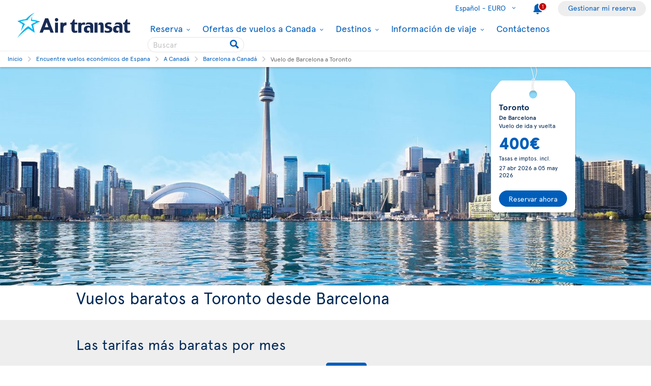

--- FILE ---
content_type: text/html; charset=utf-8
request_url: https://www.airtransat.com/es-ES/vuelos-economicos/a-canada/barcelona-toronto?ici=homepage&%3Bicn=link_cheap-flight-barcelona-toronto&footer=120,120,120,120%3Fquery%3D%3Fquery%3D
body_size: 75092
content:
<!DOCTYPE html>
<html  xml:lang="es" lang="es" dir="ltr">
<head id="head"><title>
	Flights Barcelona (BCN) Toronto (YYZ) | Air Transat
</title>
    <script type="text/javascript">
        dataLayer = [{
  "page": {
    "language": "es",
    "country": "ES",
    "locale": "es-ES",
    "type": "cheap-flights",
    "customURL": "/cheap-flights/to-canada/amsterdam-canada-1-2-2-1-1-2/dublin-montreal-2-1-3-1-1",
    "region": "Canada",
    "aBtest_expId": "",
    "aBtest_expVar": ""
  },
  "origin": {
    "country": "ES",
    "city": "BCN",
    "cityCode": "BCN",
    "type": "Airport",
    "code": "BCN"
  },
  "destination": {
    "type": "Airport",
    "code": "YYZ",
    "region": "Canada",
    "country": "CA",
    "city": "YYZ",
    "cityCode": "YTO"
  },
  "ecomm_pagetype": "cheap-flights",
  "device": "desktop"
}];
    </script>

    
    <meta http-equiv="X-UA-Compatible" content="IE=edge,chrome=1">
    <meta name="viewport" content="width=device-width, user-scalable=yes, initial-scale=1.0, minimum-scale=1.0">
    <meta name="p:domain_verify" content="e9ac1d80571c4dd60255321c3c83f6e6"/>
    <meta name="robots" content="noindex"><meta name="description" content="{%  Find flights from   + WCM.CustomTables.Airports[FromAirport].CityName +   (  + CurrentDocument.FromAirport +  ) to   + WCM.CustomTables.Airports[ToAirport].CityName +   (  + CurrentDocument.ToAirport +  ). Save time and money on your tickets with Air Transat!  @%}" /> 
<meta charset="UTF-8" /> 
 
<link href="/favicon.ico" type="image/x-icon" rel="shortcut icon"/>
<link href="/favicon.ico" type="image/x-icon" rel="icon"/>


  <script>
(function getExternalConsent() {
  let queryParams = new URLSearchParams(window.location.search)
  var paramList = ["USPrivacy", "addtlString", "tcString", "consentedDate", "groups"]
  window.OTExternalConsent = {}
  paramList.forEach(param=>{
    window.OTExternalConsent[param] = queryParams.get(param)
  })
})();
</script>
  <script>
function enableTargeting() {
  OneTrust.UpdateConsent("Category","C0004:1");
}
function enableFunctional() {
  OneTrust.UpdateConsent("Category","C0003:1");
}
</script>

  <!-- OneTrust Cookies Consent Notice start for airtransat.com -->
  <script src="https://cdn.cookielaw.org/scripttemplates/otSDKStub.js" data-document-language="true" type="text/javascript" charset="UTF-8" data-domain-script="70af7950-4667-4b6f-83d2-441c6c99709f" ></script>
  <script type="text/javascript">
window.OptanonWrapper = function() {
if (!OnetrustActiveGroups.includes("C0003")) {
                if (!window.optanonPlaceHolderLoaded) {
                    //Utiliser les macros pour recuperer les res strings
                    window.optanonPlaceHolderTitle = "Contenido inaccesible";
                    window.optanonPlaceHolderText = "Para ver este contenido, cambie sus preferencias relacionadas con las cookies.";
                    window.optanonPlaceHolderCtaText = "Aceptar cookies de funcionalidad";
                    window.optanonPlaceHolderIcon = "";
                    //Ref to optanon method to accept cookies here
                    window.optanonPlaceHolderCta = enableFunctional;

                    let placeHolderCss = document.createElement("link");
                    placeHolderCss.setAttribute("href", "//static.airtransat.com/frontend/bundles/external/scripts/onetrusttransatstyle.prod.css?v=26.1.1.5.131");
                    placeHolderCss.setAttribute("type", "text/css");
                    placeHolderCss.setAttribute("rel", "stylesheet");
                    document.body.appendChild(placeHolderCss);

                    let placeHolderScript = document.createElement("script");
                    placeHolderScript.setAttribute("src", "//static.airtransat.com/frontend/bundles/external/scripts/onetrusttransat.prod.js?v=26.1.1.5.131");
                    placeHolderScript.setAttribute("type", "text/javascript");
                    placeHolderScript.setAttribute("async", true);
                    document.body.appendChild(placeHolderScript);
                }
                else {
                    window.initIframePlaceholder();
                }
            }
            else if (window.optanonPlaceHolderLoaded) {
                window.hideIframePlaceholder();
            }
  }
</script>
  <script>
function rewriteCrossDomainUrl(url) {
  if (typeof url !== 'string' || !window.OnetrustActiveGroups)
    return url;

  var searchHost = window.location.host.endsWith(".transat.com") ? ".airtransat.com" : ".transat.com";
  return url.replace(new RegExp("^(\\w+:)?//([^/?#]+)(/[^?#]*)?(\\?[^#]+)?(#.*)?$"), function(results, protocol, host, path, params, anchor) {
    if (host.toLowerCase().endsWith(searchHost)) {
        var searchParams = new URLSearchParams(params || '');
        searchParams.set('groups', [1, 2, 3, 4].map(function(i) { return 'C000' + i + ':' + (window.OnetrustActiveGroups.includes('C000' + i) ? 1 : 0)}).join(','));
        searchParams.set('consentedDate', new Date().toISOString());
        return (protocol || '') + '//' + host + (path || '') + '?' + searchParams.toString() + (anchor || '');
    }
  
    return results;
  })
}

window.document.addEventListener('click', function(e) {
  if (e.target) {
    var link = e.target.closest('a');
    if (link && link.href) {
      var newUrl = rewriteCrossDomainUrl(link.href);
      if (link.href != newUrl)
        link.href = newUrl;
    }
  }
});
</script>
  <!-- OneTrust Cookies Consent Notice end for airtransat.com -->



<!-- Google Tag Manager for airtransat.com -->
<script>(function(w,d,s,l,i){w[l]=w[l]||[];w[l].push({'gtm.start':
    new Date().getTime(),event:'gtm.js'});var f=d.getElementsByTagName(s)[0],
    j=d.createElement(s),dl=l!='dataLayer'?'&l='+l:'';j.async=true;j.src=
    '//www.googletagmanager.com/gtm.js?id='+i+dl;
    f.parentNode.insertBefore(j,f);
})(window, document, 'script', 'dataLayer', 'GTM-TRRZL6');</script>
<!-- End Google Tag Manager for airtransat.com -->
    <link rel="shortcut icon " href="https://airtransatcommedia.blob.core.windows.net/tswcm/media/tsca/skin/img/favicon.ico" />
    <link rel="icon" href="https://airtransatcommedia.blob.core.windows.net/tswcm/media/tsca/skin/img/favicon.ico" />
    <link rel="canonical" href="https://www.airtransat.com/es-ES/vuelos-economicos/a-canada/barcelona-toronto" />
    
    <link rel="alternate" hreflang="es-ES" href="https://www.airtransat.com/es-ES/vuelos-economicos/a-canada/barcelona-toronto" />
    

    <meta property="og:title" content="Flights Barcelona (BCN) Toronto (YYZ)  desde 400€ | Air Transat" />
    <meta property="og:url" content="https://www.airtransat.com/es-ES/vuelos-economicos/a-canada/barcelona-toronto" />
    <meta property="og:type" content="website" />
    <meta property="og:site_name" content="Air Transat" />
    <meta property="og:description" content="Find flights from Barcelona (BCN) to Toronto (YYZ). Save time and money on your tickets with Air Transat!" />

    <meta property="og:image" content="https://www.airtransat.com/getmedia/80e2b7c9-7b31-42bf-a51c-7ca076334aef/europe-cheap-flight-vols-pas-chers-toronto-1000x600.aspx?width=1000&height=600&ext=.jpg&footer=120,120,120,120%3fquery%3d%3fquery%3d" />
    <meta property="og:image:secure_url" content="https://www.airtransat.com/getmedia/80e2b7c9-7b31-42bf-a51c-7ca076334aef/europe-cheap-flight-vols-pas-chers-toronto-1000x600.aspx?width=1000&height=600&ext=.jpg&footer=120,120,120,120%3fquery%3d%3fquery%3d" />
    <meta property="og:image:type" content="image/jpeg" />
    <meta property="og:image:alt" content="Find flights from Barcelona (BCN) to Toronto (YYZ). Save time and money on your tickets with Air Transat!" />
     
     
        <!-- SmartBanner on apple device  if url argument (queryparameter) is_mobile=true do not display meta -->
        <meta name="apple-itunes-app" content="app-id=937379405, affiliate-data=ct=smartapp_banner_TS&pt=1207724" />
    
    <!-- Add price to title -->
        <script type="text/javascript">
            var titleQuery = document.getElementsByTagName("title");
            if (titleQuery.length > 0) {
                var titleElement = titleQuery[0];
                if (titleElement) {
                    var newTitle = "Flights Barcelona (BCN) Toronto (YYZ)  desde 400€ | Air Transat";
                    titleElement.innerHTML = newTitle;
                }
            }
            
        </script>
    
    <!-- SEO JSON LD -->
        <script type="application/ld+json">
            {
  "@context": "http://schema.org",
  "@type": "WebPage",
  "url": "https://www.airtransat.com/es-ES/vuelos-economicos/a-canada/barcelona-toronto",
  "name": "Flights Barcelona (BCN) Toronto (YYZ)  desde 400€ | Air Transat",
  "@id": "https://www.airtransat.com/es-ES/vuelos-economicos/a-canada/barcelona-toronto",
  "description": "Find flights from Barcelona (BCN) to Toronto (YYZ). Save time and money on your tickets with Air Transat!",
  "inLanguage": "es-ES",
  "isPartOf": {
    "@type": "Website",
    "name": "Air Transat",
    "url": "https://www.airtransat.com",
    "@id": "https://www.airtransat.com#website",
    "publisher": {
      "@type": "Organization",
      "name": "Air Transat"
    }
  },
  "mainEntity": {
    "@type": "Flight",
    "provider": {
      "@type": "Airline",
      "name": "Air Transat",
      "iataCode": "TS"
    },
    "seller": {
      "@type": "Airline",
      "name": "Air Transat",
      "iataCode": "TS"
    },
    "departureAirport": {
      "@type": "Airport",
      "name": "Barcelona – El Prat Airport",
      "iataCode": "BCN"
    },
    "arrivalAirport": {
      "@type": "Airport",
      "name": "Toronto Pearson International Airport",
      "iataCode": "YYZ"
    },
    "offers": {
      "@type": "AggregateOffer",
      "lowPrice": "400",
      "priceCurrency": "EUR",
      "url": "https://www.airtransat.com/es-ES/vuelos-economicos/a-canada/barcelona-toronto"
    }
  }
}
        </script>
    <link rel="stylesheet" type="text/css" href="//static.airtransat.com/frontend/bundles/airtransat-main.prod.css?v=26.1.1.5.131" /><link rel="stylesheet" type="text/css" href="//static.airtransat.com/frontend/bundles/external/vue3/bundle_headerfooter.prod.css?v=26.1.1.5.131" />
    
    <script>
        window["webSiteRootAPI"] = 'api.airtransat.com';
    </script>

     <style>
body, .ui-widget {

  font-family: 'Apercu Pro', sans-serif;

}

</style></head>
<body class="LTR Chrome ESES ContentBody es-ES TSCA" >
    
    <!-- Google Tag Manager (noscript) for airtransat.com -->
<noscript><iframe src="//www.googletagmanager.com/ns.html?id=GTM-TRRZL6" height="0" width="0" style="display:none;visibility:hidden"></iframe></noscript>
<!-- End Google Tag Manager (noscript) for airtransat.com -->
    <form method="post" action="/es-ES/vuelos-economicos/a-canada/barcelona-toronto?ici=homepage&amp;%3bicn=link_cheap-flight-barcelona-toronto&amp;footer=120%2c120%2c120%2c120%3fquery%3d%3fquery%3d" id="form">
<div class="aspNetHidden">
<input type="hidden" name="__CMSCsrfToken" id="__CMSCsrfToken" value="RgWu3TNafP6vgN+QronCPKeextoQjo5cXLLoWMQN2j+HifOHFUrkUfXqSGLr+9j43wLEDnaXoq7bLbxZi3Ba6/nEdiQ=" />
<input type="hidden" name="__EVENTTARGET" id="__EVENTTARGET" value="" />
<input type="hidden" name="__EVENTARGUMENT" id="__EVENTARGUMENT" value="" />

</div>

<script type="text/javascript">
//<![CDATA[
var theForm = document.forms['form'];
if (!theForm) {
    theForm = document.form;
}
function __doPostBack(eventTarget, eventArgument) {
    if (!theForm.onsubmit || (theForm.onsubmit() != false)) {
        theForm.__EVENTTARGET.value = eventTarget;
        theForm.__EVENTARGUMENT.value = eventArgument;
        theForm.submit();
    }
}
//]]>
</script>


<script src="/WebResource.axd?d=pynGkmcFUV13He1Qd6_TZLroKp7weEpAyiOoDkjsIHkzM0pDHmQ5ShVPGC4Y7LPC6Xy9lw2&amp;t=638901526312636832" type="text/javascript"></script>

<input type="hidden" name="lng" id="lng" value="es-ES" />
<script type="text/javascript">
	//<![CDATA[

function PM_Postback(param) { if (window.top.HideScreenLockWarningAndSync) { window.top.HideScreenLockWarningAndSync(1080); } if(window.CMSContentManager) { CMSContentManager.allowSubmit = true; }; __doPostBack('m$am',param); }
function PM_Callback(param, callback, ctx) { if (window.top.HideScreenLockWarningAndSync) { window.top.HideScreenLockWarningAndSync(1080); }if (window.CMSContentManager) { CMSContentManager.storeContentChangedStatus(); };WebForm_DoCallback('m$am',param,callback,ctx,null,true); }
//]]>
</script>
<script src="/ScriptResource.axd?d=NJmAwtEo3Ipnlaxl6CMhvm-_5TUk-RK-DmJbdGdbLBqxb1kACl9M5jwmiW7-BFa6UAiKHrvV5KgVKABwm5sM5OpszIc2VBOcjdmfGf1jfq1TBr0oy0UzZFcYEs_P39hHJLze7Q4TmRUv8U3bfdGBZ_1nqPc1&amp;t=345ad968" type="text/javascript"></script>
<script src="/ScriptResource.axd?d=dwY9oWetJoJoVpgL6Zq8OM3cWqbsTvTzEU0Yf3mQdAIRdXRVhh3yymJKBHXHIfjE04yPs66Q0Q84qEVAuhlAOKXTQtE1SWGI3ZKq6tTY_X85yl9aeBf-70JiHbq6QTWNFKQ-ZrLg1LjoaR58GgxfzLHIVFQ1&amp;t=345ad968" type="text/javascript"></script>
<script type="text/javascript">
	//<![CDATA[

var CMS = CMS || {};
CMS.Application = {
  "language": "es",
  "imagesUrl": "/CMSPages/GetResource.ashx?image=%5bImages.zip%5d%2f",
  "isDebuggingEnabled": true,
  "applicationUrl": "/",
  "isDialog": false,
  "isRTL": "false"
};

//]]>
</script>
<div class="aspNetHidden">

	<input type="hidden" name="__VIEWSTATEGENERATOR" id="__VIEWSTATEGENERATOR" value="A5343185" />
	<input type="hidden" name="__SCROLLPOSITIONX" id="__SCROLLPOSITIONX" value="0" />
	<input type="hidden" name="__SCROLLPOSITIONY" id="__SCROLLPOSITIONY" value="0" />
</div>
    <script type="text/javascript">window.tsConfig=function(r){var n=function(r){return Array.isArray(r)},t=function(r){return!n(r)&&"object"==typeof r},o=function(r,n){Array.prototype.push.apply(r,n)},i=function(r,f){if(!t(f))return r;if(!t(r))return f;for(var u in f)if(f.hasOwnProperty(u)){var e=r[u],a=f[u];n(e)&&n(a)?o(e,a):t(e)&&t(a)?i(e,a):r[u]=a}return r};return i(r,{"helpful":{"url":"/CMSPages/_Transat/UpdateHelpful.aspx","guid":"09d99d82-d584-46e4-86e3-35991d94b323"},"deviceType":"Desktop","pageName":"barcelona - toronto","culture":"es-ES","language":"es","currencyFormat":"{0}€","mediaLibrary":"https://airtransatcommedia.blob.core.windows.net/tswcm/media/tsca/skin/","staticContentRoot":"//static.airtransat.com","domain":"www.airtransat.com","labels":{"goToHome":"Cambiar país/idioma","languageAccessibility":"Seleccione su idioma. La selección actual es"},"cultures":[{"code":"es-ES","name":"Spanish","url":"/es-ES/vuelos-economicos/a-canada/barcelona-toronto?footer=120,120,120,120%3fquery%3d%3fquery%3d"}],"contextualParameters":{"footer":"120%2c120%2c120%2c120%3fquery%3d%3fquery%3d"},"location":{"latitude":39.9625,"longitude":-83.0061,"nearestAirportsFromPosition":["YQG"]},"mobileModeThresholdInPixel":767,"angularDebug":false,"hostByEnvironment":{"seatSelection":"services.airtransat.com","reservationsSV":"https://reservations.transat.com","tdpEdoc":"https://bookings.airtransat.com/TSOnline/ReservationRetrieveRemoteExternal.do?formAction=ReservationRetrieveRemoteExternal.do&action=MMB","tdpBookingDesktop":"https://bookings.airtransat.com/ts-next-gen-ux/air-lfs-external/","tdpBookingMobile":"https://bookings.airtransat.com/ts-next-gen-ux/air-lfs-external/","toPortal":"www.transat.com","tsapi":"api.airtransat.com","tsProduct":"wcm.transat.com","tsDetailOffer":"www.transat.com","tsStaticContent":"staticcontent.transat.com","tswcm":"www.airtransat.com","tosapi":"sapi.transat.com","tocbapi":"cbapi.transat.com","ttsmmb":"https://edocs.softvoyage.com/cgi-bin/sax-edocs/edoc.cgi?code_ag=atr&alias=atr&tourop=VAT&view_request=Y&email_request=&email=&bookingtype=I&bypax=Y","tdpmmb":"https://bookings.airtransat.com","toDetailOffer":"www.transat.com","napi":"https://api.transat.com/notifications","edmRender":"https://api.transat.com/edocs/render?code_ag=atr&alias=atr&tourop=VAT&view_request=Y&email_request=&bookingtype=I&bypax=Y","edmRenderB2B":"https://api.transat.com/edocs/render?code_ag=atr&alias=atr&tourop=VAT&view_request=Y&email_request=&email=","edmRenderB2BSecured":"https://api.transat.com/edocs/render?code_ag=TRB&alias=TRB&tourop=VAT&view_request=Y&email_request=&email=&mode=B2D","clientapi":"https://api.transat.com/client","toapi":"api.transat.com","edmValidation":"https://api.transat.com/edocs/validation?code_ag=atr&alias=atr&tourop=VAT&view_request=Y&email_request=&email=&bookingtype=I&bypax=Y","edmapi":"api.transat.com/edocs","umbrellaTO":"api.transat.com","umbrellaTS":"apis.airtransat.com","serviceNow":"https://transat.service-now.com/api/sn_sc/servicecatalog/items/1c2795dddb52bf00985f38ff9d961957/","toStaticContent":"https://static.transat.com","ttsInfoExt":"https://ttsinfoext.transat.com","dohopBooking":"https://connectair.airtransat.com","faresapi":"https://api.transat.com/fares","productsapi":"https://api.transat.com/products","flightapi":"api.transat.com/flight/","flightshoppingapi":"api.transat.com/shopping/"},"widgetConfiguration":[{"id":"Showbox_200f4db4002d4965b6cc2a07a3057119","culture":"es-ES","apiUrl":"api.airtransat.com","currencyLabels":{"cad":"${0}","chf":"{0}chf","eur":"{0}€","gbp":"£{0}","usd":"US ${0}"},"configID":0,"labels":{"dealAccessibilityMsg":"Oferta de vuelo incluida","dealOrigin":"De","dealTaxesIncluded":"Tasas e imptos. incl.","dealPeriodTo":"a","dealRouteTypeRT":"Vuelo de ida y vuelta","dealRouteTypeOW":"Ida","dealDateFormat":"DD MMM YYYY","multiDealAccessibilityMsg":"Este enlace abre una nueva ventana.","multiDealPeriodTo":"A","hasBaggages":"equipaje facturado,","hasBaggagesInfoBulle":"El equipaje facturado se incluye en el precio del vuelo"},"cssClass":null,"cssStyle":null,"slides":[{"title":"","pictureUrl":"/getmedia/990c822e-ce3e-40ca-abee-e0d3899b187a/Campagne_Euro-Can_NoFuselage_TorontoSummer_2050x1200.jpg?width=1400","uglyPictureUrl":"[data-uri]","minHeightStyle":"","cssClass":"BestPrice","blocks":[{"directive":"block-tag-price-flight","cssClass":null,"alignment":"alignRight","flight":{"routeType":"RT","outbound":{"origin":"BCN","destination":"YYZ","departureDate":"2026-04-27","nbBaggages":0},"inbound":{"origin":"YYZ","destination":"BCN","departureDate":"2026-05-05","nbBaggages":0},"pricing":{"total":400.41,"currency":"EUR"},"bookUrl":"//www.airtransat.com/es-ES/FlightSearch/Engine/ManageFlightSearch?departureDate=2026-04-27&departureFromCode=BCN&departureToCode=YYZ&returnDate=2026-05-05&returnToCode=BCN&returnFromCode=YYZ&sourceinfo1=BestPrice"},"campaignCode":null,"campaignQuery":null,"itineraryTypes":null,"button":{"url":null,"text":"Reservar ahora","target":"_self","cssClass":null},"gtmPromoCreative":"singleslide-tagprice"}],"linkUrl":null,"openLinkInNewTab":false,"videosEnabled":false,"videoDomain":null,"videoPath":null,"autoPlay":false,"showMediaControls":false,"geolocalizeWhen":0,"geolocalizeProvinces":null,"gtmPromoId":"widget_showbox","gtmPromoCreative":"singleslide-tagprice","gtmPromoName":""}],"automaticSlideScrollingActivation":false,"automaticSlideScrollingIntervalDuration":0,"automaticSlideScrollingCycleCount":0,"minHeight":0,"geolocalizeWhen":0,"geolocalizeProvinces":""},{"id":"Engine_bb3f6842-decb-44aa-94ce-f27bed55b922","cultureCode":"es-ES","tsUrl":"https://www.airtransat.com","tsApiUrl":"//api.airtransat.com","toUrl":"//www.transat.com","closestAirports":["YQG"],"resourceStrings":{"Transat":{"Widget":{"BookingEngine":{"Flight":{"Connectair":{"cardImage":"/getmedia/a5eb704c-71cc-4a7b-842e-6c2c3c0ac137/connectairH60EN.aspx","cardImageAlt":"Connectair by Air Transat","cardTeaser":"&nbsp;","cardText1":"Cientos de combinaciones de vuelos con Air Transat y empresas aéreas asociadas en la plataforma de reservas connectair.","cardText2":"Opciones de protección en caso de retraso o cancelación del vuelo.","cardText3":"Realice el check-in para cada vuelo de forma individual.","cardTitle":"Conexiones sin problemas","Content":"This itinerary is available through our offer <span class='connectair' aria-label='connectair'></span> by Air Transat","Continue":"Continuar con connectair","Title":"Connecting flights","TooltipContent":"Lorem ipsum Tooltip for more details regarding <span class='connectair' aria-label='connectair'></span> offers.","TooltipTitle":"Connecting flights"},"Continue":{"#":"Continuar","Accessibility":"Haga clic aquí para comenzar la búsqueda."},"DepartureDate":{"#":"Salida","Title":"Seleccione la fecha de salida"},"FlightType":{"#":"Tipo de vuelo","OJ":"Varios destinos","OW":"Ida","RT":"Ida y vuelta"},"From":{"#":"De","Accessibility":"Introduzca su ciudad o aeropuerto de salida.","Placeholder":"Seleccione una ciudad/un aeropuerto"},"InboundFlight":"Inbound flight","MobileEngine":{"Open":{"Accessibility":"Open search engine"},"SelectFlight":"Select a flight","Title":"Modify search"},"OutboundFlight":"Outbound flight","PromoCode":{"#":"Código promocional","Accessibility":"Si posees un código promocional, introdúcelo aquí"},"ReturnDate":{"#":"Regreso","Title":"Seleccione la fecha de regreso"},"ReturnFrom":{"#":"De","Accessibility":"Introduzca su segunda ciudad o aeropuerto de salida.","Placeholder":"Seleccione una ciudad/un aeropuerto"},"ReturnTo":{"#":"A","Accessibility":"Introduzca su segunda ciudad o aeropuerto de destino.","Placeholder":"Seleccione una ciudad/un aeropuerto"},"Search":"Buscar","Tabs":{"OJ":{"#":"Varios destinos","Accessibility":"Motor de búsqueda dedicado para vuelos con varios destinos."},"OW":{"#":"Ida","Accessibility":"Motor de búsqueda dedicado para vuelos de ida."},"RT":{"#":"Ida y vuelta","Accessibility":"Motor de búsqueda dedicado para vuelos de ida y vuelta."}},"To":{"#":"A","Accessibility":"Introduzca su ciudad o aeropuerto de destino.","Placeholder":"Seleccione una ciudad/un aeropuerto"},"Travelers":{"Adults":{"#":"Adultos","Accessibility":"Introduzca la cantidad de adultos.","Info":"18 años en adelante"},"Ages":{"#":"Edades de los niños a la fecha de regreso:","Description":"Ingresa la edad del niño (entre 2 y 17 años)."},"BabyLap":{"#":"Bebés en el regazo","Accessibility":"Introduzca la cantidad de pequeños que viajan sobre el regazo de un adulto.","Info":"< 2 años","Warning":"Si el bebé cumple 2 años durante el viaje, se debe comprar un asiento para el tramo de vuelo de regreso."},"BabySeat":{"#":"Bebés en un asiento","Accessibility":"Introduzca la cantidad de pequeños que viajan sentados.","Info":"< 2 años"},"Children":{"#":"Niños","Accessibility":"Introduzca la cantidad de niños.","Info":{"#":"2-17 años","To11":"2-11 yrs"}},"Header":"Seleccionar el número de pasajeros","Label":"Número de pasajeros","Traveler":"Viajero","Travelers":"Viajeros","Youth":{"#":"Joven(es)","Accessibility":"Indicate the number of youth.","Info":"12 - 15 ans"}}},"Tabs":{"ShowLess":"Less <","ShowMore":"More >"},"ValidationRules":{"ChildAge":"Los niños deben tener entre 2 y 17 años de edad.","DepartureDateRequired":"Es necesaria la fecha de salida.","DepartureFromRequired":"Es necesaria una ciudad de salida.","DepartureToRequired":"Es necesario un destino.","InfantsNumber":"Sólo se permite un bebé por adulto.","MoreThanNine":"Es posible seleccionar hasta un máximo de 9 pasajeros. Para reservas de 10 pasajeros o más, debra contactarnos por email groupseu@transat.com  o llamarnos al número 900 977 609","OriDestRequired":"Se debe seleccionar el origen y el destino","ReturnDateRequired":"Es necesaria la fecha de regreso.","ReturnFromRequired":"Es necesaria la ciudad de regreso.","ReturnToRequired":"Es necesario el destino de regreso."}}}}},"configID":1,"nodeAliasPath":"","showTabs":false,"engines":[{"name":"Vuelos","type":"flight","uid":"flight0","gtmLabel":"Flight","accessibilityDescription":"Motor de búsqueda para vuelos.","linkUrl":null,"logoUrl":null,"linkTarget":"_self","fontIcon":"flight","specificSearchPlatform":null,"htmlContent":"","desktopDisplayMode":"dropdown-full","tabletDisplayMode":"dropdown-full","phoneDisplayMode":"dropdown-compact","isInitiallyExpanded":false}],"links":[],"initialState":"Default","position":2,"origin":"AIRPORT_BCN","destination":"AIRPORT_YYZ","titleLevel":2,"basePackageSearchUrl":"http://reservation.localhost.airtransat.ca/MVC/{language}/SVPackageSearchEngine/search?","hideTabIfOnlyOne":true,"flightEngine":{"tabs":["RT","OW","OJ"],"defaultTab":"RT","specificSearchPlatform":null},"packageEngine":null,"defaultTab":"","container":"","startsExpanded":false,"additionalSearchParameters":{},"stratosCitiesSelectionSwitch":true,"coupon":null,"isGhostCoupon":false,"flexibleSearchEngine":true},{"id":"BestPriceHistogram_3e3ffc3b595043c5a52c2f764e73203a","configID":2,"isFlight":true,"cultureCode":"es-ES","resourceStrings":{"transat":{"months":{"1":{"#":"enero","abbr":"ene.","abbreviation":"Jan|"},"10":{"#":"octubre","abbr":"oct."},"11":{"#":"noviembre","abbr":"nov."},"12":{"#":"diciembre","abbr":"dic."},"2":{"#":"febrero","abbr":"feb."},"3":{"#":"marzo","abbr":"mar."},"4":{"#":"abril","abbr":"abr."},"5":{"#":"mayo","abbr":"may."},"6":{"#":"junio","abbr":"jun."},"7":{"#":"julio","abbr":"jul."},"8":{"#":"agosto","abbr":"ago."},"9":{"#":"septiembre","abbr":"sep."}},"widget":{"bestpricehistogram":{"accessibility":{"dateformat":"DD-MM-YYYY","dealdescription":"Vuelo de {0} a {1}, {2} el mejor precio: {3}, salida el día {4}, regreso el día {5}. Presione \"Enter\" para reservar.","histogrambardescription":"Best deal from {0} to {1} in {2}. Total price: {3}, departure on {4}, return on {5}. Press enter to open a popup containing more details.","newwindow":"Se abrirá una nueva ventana."},"booknow":"Reservar ahora","closebox":"Close description box","dates":"de {0:MMM yyyy} a {1:MMM yyyy}","departure":"Salida","departurereturndateformat":"MMM DD","disclaimer":"*Los precios indicados son para un viaje de ida y vuelta e incluyen tasas e impuestos","durationkind":"días","fares":"Las tarifas más baratas por mes","flight":{"book":"Reservar ahora"},"from":"De","fromdate":"de","labelsfordates":"{0:MMM yyyy} - {1:MMM yyyy}","longdate":"ddd, MMM, DD","noflights":"No hay vuelos disponibles","nopackagesavailable":"No packages available","package":{"book":"Reservar ahora"},"stars":"stars","taxesandfeesincluded":"Tasas e imptos. incl.","to":"a","todate":"a"},"bestpricehistogramto":{"accessibility":{"histogrambardescription":"Best deal from {0} to {1} in {2}. Total price: {3}, departure on {4}, return on {5}. Press enter to open a popup containing more details."},"alldestinations":"All destinations","book":"Reservar ahora","closebox":"Close description box","departure":"Salida","departurereturndateformat":"MMM DD","disclaimer":"*Los precios indicados son para un viaje de ida y vuelta e incluyen tasas e impuestos","durationkind":"días","from":"De","longdate":"ddd, MMM, DD","noflightsavailable":"No hay vuelos disponibles","nopackagesavailable":"No packages available","stars":"stars","taxesandfees":"tx. and fees","taxesandfeesincluded":"Tasas e imptos. incl.","to":"to","todate":"a","todestination":"a"}}}},"gtmTrackingName":null,"tsUrl":"https://www.airtransat.com","tsApiUrl":"api.airtransat.com","origin":"BCN","originType":"City","destination":"YYZ","destinationType":"City","showTravelDates":true,"originShowChildren":false,"originShowBrothers":false,"destinationShowChildren":false,"destinationShowBrothers":false,"originFixed":true,"destinationFixed":true,"hideEngine":true,"nodeAliasPath":"","title":"Las tarifas más baratas por mes","hasTitle":true,"titleSize":"h2","contentBefore":"","hasContentBefore":false,"contentAfter":"","hasContentAfter":false},{"showTileThumbnails":true,"contentBefore":"","contentAfter":"","title":"","titleSize":"h2","tileBackgroundClass":"whiteStyle","colorClass":"whiteTheme","tiles":[{"content":"\n<section class=\"TS-widget TS-widget-linksRow TS-linksRow-WeightedTiles\">\n<div class=\"linksRow-container bgWhite \" style=\"\">\n<div class='maxWidth980 '><div class='headingSection '><h2 class=headingSection-title>Opciones de servicios personalizados</h2><div class=contentBefore><style type=\"text/css\">img {\r\n  vertical-align:top;\r\n}\r\n</style>\n</div></div><ul class=tiles-list><li class='tile bgGrey  ' style=' flex-grow: 1; '><div class=icon><img class=tsLazyImg src='[data-uri]' data-src='/getmedia/d0a8f6d4-f008-4d51-ada3-dd0a058b7751/classe-club-class-oct-2024-hp-1000x600.jpg?width=579' alt='' style=''/></div><div class=tile-textWrapper><H3 class=tile-title>Club Class</H3><div class=tile-text><h4>Convierta su vuelo en una experiencia</h4>\n<img alt=\"\" class=tsLazyImg data-src=\"/getmedia/606dd757-60c1-446f-b371-56a26d85e604/favoriteSEL.aspx\" src=\"[data-uri]\" style=\"width: 20px; height: 20px;\"/>&nbsp;Paquete Confort<br/>\n<img alt=\"\" class=tsLazyImg data-src=\"/getmedia/2fffa4f5-0b03-4562-bb7d-1dcbdc8248c0/roomy.aspx\" src=\"[data-uri]\" style=\"width: 20px; height: 20px;\"/>&nbsp;Cabina Club espaciosa y exclusiva<br/>\n<img alt=\"\" class=tsLazyImg data-src=\"/getmedia/f20f1535-33c0-4f4b-b38f-e26607d0b174/suitcase.aspx\" src=\"[data-uri]\" style=\"width: 20px; height: 20px;\"/>&nbsp;Equipaje extra permitido<br/>\n<img alt=\"\" class=tsLazyImg data-src=\"/getmedia/d66c12cc-9ee5-426e-8e68-fc3826e4f56f/bookingSeat.aspx\" src=\"[data-uri]\" style=\"width: 20px; height: 20px;\"/>&nbsp;Selección de asientos gratuita<br/>\n<img alt=\"\" class=tsLazyImg data-src=\"/getmedia/2a27228c-e7f6-4dd4-b95c-4d9385986ca6/premiumMeals.aspx\" src=\"[data-uri]\" style=\"width: 20px; height: 20px;\"/>&nbsp;Comidas gourmet y carta de vinos</div><a target=_self href='/es-ES/reserva/reserve-un-vuelo/servicios-a-bordo/club-class' class='TS-btn btn-level1'>Más información</a></div></li><li class='tile bgGrey  ' style=' flex-grow: 1; '><div class=icon><img class=tsLazyImg src='[data-uri]' data-src='/getmedia/98bd744a-652d-49c5-a43a-9f10712ea277/seat-selection-selection-sieges-oct-2024-hp-1000x600.jpg?width=579' alt='' style=''/></div><div class=tile-textWrapper><H3 class=tile-title>Option Plus</H3><div class=tile-text><h4>Nuestro paquete de complementos</h4>\n<img alt=\"\" class=tsLazyImg data-src=\"/getmedia/f20f1535-33c0-4f4b-b38f-e26607d0b174/suitcase.aspx\" src=\"[data-uri]\" style=\"width: 20px; height: 20px;\"/>&nbsp;1 pieza de equipaje facturado<br/>\n<img alt=\"\" class=tsLazyImg data-src=\"/getmedia/d66c12cc-9ee5-426e-8e68-fc3826e4f56f/bookingSeat.aspx\" src=\"[data-uri]\" style=\"width: 20px; height: 20px;\"/>&nbsp;Selección de asientos gratuita<br/>\n<img alt=\"\" class=tsLazyImg data-src=\"/getmedia/ed46e0e5-456b-43ee-87c1-58751a4e763e/airport_check-in-bleu-v4.aspx\" src=\"[data-uri]\" style=\"width: 25px; height: 25px;\"/>&nbsp;Facturación prioritaria</div><a target=_self href='/es-ES/reserva/reserve-un-vuelo/servicios-a-bordo/option-plus' class='TS-btn btn-level1'>Más información</a></div></li><li class='tile bgGrey  ' style=' flex-grow: 1; '><div class=icon><img class=tsLazyImg src='[data-uri]' data-src='/getmedia/6ecd17f7-c8dc-4d5b-a21c-131b89552b3d/economy-class-classe-economie-oct-2024-hp-1000x600.jpg?width=579' alt='' style=''/></div><div class=tile-textWrapper><H3 class=tile-title>Clase Económica</H3><div class=tile-text><h4>Una cálida bienvenida</h4>\n<img alt=\"\" class=tsLazyImg data-src=\"/getmedia/8f2c51dc-1ae3-4bcb-bf51-2721e8fd6610/Seat-v2.aspx\" src=\"[data-uri]\" style=\"width: 20px; height: 20px;\"/>&nbsp;Asientos de cuero acogedores<br/>\n<img alt=\"\" class=tsLazyImg data-src=\"/getmedia/8249a2bd-fe37-494c-b293-ee06623ace02/tv_1.aspx\" src=\"[data-uri]\" style=\"width: 20px; height: 20px;\"/>&nbsp;Entretenimiento durante el vuelo<br/>\n<img alt=\"\" class=tsLazyImg data-src=\"/getmedia/6a6ca17e-2153-4eb6-9ddc-e0a0cb71f219/shopping.aspx\" src=\"[data-uri]\" style=\"width: 20px; height: 20px;\"/>&nbsp;Servicio Duty-free</div><a target=_self href='/es-ES/reserva/reserve-un-vuelo/servicios-a-bordo/economy-class' class='TS-btn btn-level1'>Más información</a></div></li></ul><div class=clear></div></div>\n</div>\n</section>\n<link rel=stylesheet type=\"text/css\" href=\"//static.airtransat.com/frontend/bundles/external/vue3/bundle_linksrow.prod.css?v=26.1.1.5.131\"/>\n","marginLeft":null,"open":false,"thumbnailAltText":"","thumbnailPath":"","title":"personalized services options","titleSize":"span","uniqueName":"personalized-services-options","url":"/es-ES/Includes/Shared-rich-content-es/options-services/personalized-services-options-es?extract=zoneContent","order":1,"treeNodeOrder":1}],"callsToAction":[],"deviceType":"desktop","resourceStrings":{"transat":{"widget":{"richcontent":{"closetile":{"accessibilitymsg":"Click here  to close this tile and hide its content."},"opentile":{"accessibilitymsg":"Click here to expand this tile and show its content."}}}}}},{"id":"TileDeals_68c34b6045a74f1e8c1574c682deab3e","configID":4,"resourceStrings":{"Transat":{"Widget":{"TileDeals":{"DateFormat":"DD MMM","Departure":"Salida","Flight":{"AllCities":"Todas las ciudades","FromCity":"de","HasBaggages":"Equipaje facturado","HasBaggagesInfo":"El equipaje facturado se incluye en el precio del vuelo","ToDate":"a"},"FlightType":{"OJ":"Varios destinos","OW":"Ida","RT":"Ida y vuelta"},"Hybrid":{"DateFormat":"MMMM DD YYYY"},"NoDealsAvailable":"No hay ofertas disponibles en la región seleccionada.","Package":{"AllCities":"Todas las ciudades","Days":"days","FromCity":"Desde","ToCity":"a"},"PerAdult":"por adulto","Stars":"estrellas","Tile":{"BookNow":{"#":"Reservar ahora","AccessibilityMsg":"Haga clic aquí para reservar este vuelo."},"FromCity":"de","TaxesIncluded":"Tasas e imptos. incl."}}}}},"tsUrl":"www.airtransat.com","tsApiUrl":"api.airtransat.com","cbapiUrl":"api.transat.com/cbapi","toUrl":"www.transat.com","cultureCode":"es-ES","gtmTrackingName":"","background":"bgGrey","campaignCode":"cheapflightespagne","flightTypes":"DVF","itineraryTypes":"RT","gateway":"BCN","destination":"YYZ","numberOfTiles":6,"landingPageUrl":"","needRegion":true,"tilesTitleSize":"H3","campaignFilter":"","fixedOrigin":false,"fixedDestination":false,"isWhiteTile":true,"isFlight":true,"nodeAliasPath":"","title":"Más ofertas de vuelo de Barcelona a Toronto","hasTitle":true,"titleSize":"h2","contentBefore":"","hasContentBefore":false,"contentAfter":"<!-- -->","hasContentAfter":true}],"currencyLabels":{"CAD":"${0}","CHF":"{0}chf","EUR":"{0}€","GBP":"£{0}","USD":"US ${0}"},"stratosEngine":{"id":"Engine_bb3f6842-decb-44aa-94ce-f27bed55b922","cultureCode":"es-ES","tsUrl":"https://www.airtransat.com","tsApiUrl":"//api.airtransat.com","toUrl":"//www.transat.com","closestAirports":["YQG"],"resourceStrings":{"Transat":{"Widget":{"BookingEngine":{"Flight":{"Connectair":{"cardImage":"/getmedia/a5eb704c-71cc-4a7b-842e-6c2c3c0ac137/connectairH60EN.aspx","cardImageAlt":"Connectair by Air Transat","cardTeaser":"&nbsp;","cardText1":"Cientos de combinaciones de vuelos con Air Transat y empresas aéreas asociadas en la plataforma de reservas connectair.","cardText2":"Opciones de protección en caso de retraso o cancelación del vuelo.","cardText3":"Realice el check-in para cada vuelo de forma individual.","cardTitle":"Conexiones sin problemas","Content":"This itinerary is available through our offer <span class='connectair' aria-label='connectair'></span> by Air Transat","Continue":"Continuar con connectair","Title":"Connecting flights","TooltipContent":"Lorem ipsum Tooltip for more details regarding <span class='connectair' aria-label='connectair'></span> offers.","TooltipTitle":"Connecting flights"},"Continue":{"#":"Continuar","Accessibility":"Haga clic aquí para comenzar la búsqueda."},"DepartureDate":{"#":"Salida","Title":"Seleccione la fecha de salida"},"FlightType":{"#":"Tipo de vuelo","OJ":"Varios destinos","OW":"Ida","RT":"Ida y vuelta"},"From":{"#":"De","Accessibility":"Introduzca su ciudad o aeropuerto de salida.","Placeholder":"Seleccione una ciudad/un aeropuerto"},"InboundFlight":"Inbound flight","MobileEngine":{"Open":{"Accessibility":"Open search engine"},"SelectFlight":"Select a flight","Title":"Modify search"},"OutboundFlight":"Outbound flight","PromoCode":{"#":"Código promocional","Accessibility":"Si posees un código promocional, introdúcelo aquí"},"ReturnDate":{"#":"Regreso","Title":"Seleccione la fecha de regreso"},"ReturnFrom":{"#":"De","Accessibility":"Introduzca su segunda ciudad o aeropuerto de salida.","Placeholder":"Seleccione una ciudad/un aeropuerto"},"ReturnTo":{"#":"A","Accessibility":"Introduzca su segunda ciudad o aeropuerto de destino.","Placeholder":"Seleccione una ciudad/un aeropuerto"},"Search":"Buscar","Tabs":{"OJ":{"#":"Varios destinos","Accessibility":"Motor de búsqueda dedicado para vuelos con varios destinos."},"OW":{"#":"Ida","Accessibility":"Motor de búsqueda dedicado para vuelos de ida."},"RT":{"#":"Ida y vuelta","Accessibility":"Motor de búsqueda dedicado para vuelos de ida y vuelta."}},"To":{"#":"A","Accessibility":"Introduzca su ciudad o aeropuerto de destino.","Placeholder":"Seleccione una ciudad/un aeropuerto"},"Travelers":{"Adults":{"#":"Adultos","Accessibility":"Introduzca la cantidad de adultos.","Info":"18 años en adelante"},"Ages":{"#":"Edades de los niños a la fecha de regreso:","Description":"Ingresa la edad del niño (entre 2 y 17 años)."},"BabyLap":{"#":"Bebés en el regazo","Accessibility":"Introduzca la cantidad de pequeños que viajan sobre el regazo de un adulto.","Info":"< 2 años","Warning":"Si el bebé cumple 2 años durante el viaje, se debe comprar un asiento para el tramo de vuelo de regreso."},"BabySeat":{"#":"Bebés en un asiento","Accessibility":"Introduzca la cantidad de pequeños que viajan sentados.","Info":"< 2 años"},"Children":{"#":"Niños","Accessibility":"Introduzca la cantidad de niños.","Info":{"#":"2-17 años","To11":"2-11 yrs"}},"Header":"Seleccionar el número de pasajeros","Label":"Número de pasajeros","Traveler":"Viajero","Travelers":"Viajeros","Youth":{"#":"Joven(es)","Accessibility":"Indicate the number of youth.","Info":"12 - 15 ans"}}},"Tabs":{"ShowLess":"Less <","ShowMore":"More >"},"ValidationRules":{"ChildAge":"Los niños deben tener entre 2 y 17 años de edad.","DepartureDateRequired":"Es necesaria la fecha de salida.","DepartureFromRequired":"Es necesaria una ciudad de salida.","DepartureToRequired":"Es necesario un destino.","InfantsNumber":"Sólo se permite un bebé por adulto.","MoreThanNine":"Es posible seleccionar hasta un máximo de 9 pasajeros. Para reservas de 10 pasajeros o más, debra contactarnos por email groupseu@transat.com  o llamarnos al número 900 977 609","OriDestRequired":"Se debe seleccionar el origen y el destino","ReturnDateRequired":"Es necesaria la fecha de regreso.","ReturnFromRequired":"Es necesaria la ciudad de regreso.","ReturnToRequired":"Es necesario el destino de regreso."}}}}},"configID":1,"nodeAliasPath":"","showTabs":false,"engines":[{"name":"Vuelos","type":"flight","uid":"flight0","gtmLabel":"Flight","accessibilityDescription":"Motor de búsqueda para vuelos.","linkTarget":"_self","fontIcon":"flight","htmlContent":"","desktopDisplayMode":"dropdown-full","tabletDisplayMode":"dropdown-full","phoneDisplayMode":"dropdown-compact","isInitiallyExpanded":false}],"links":[],"initialState":"Default","position":2,"origin":"AIRPORT_BCN","destination":"AIRPORT_YYZ","titleLevel":2,"basePackageSearchUrl":"http://reservation.localhost.airtransat.ca/MVC/{language}/SVPackageSearchEngine/search?","hideTabIfOnlyOne":true,"flightEngine":{"tabs":["RT","OW","OJ"],"defaultTab":"RT"},"defaultTab":"","container":"","startsExpanded":false,"additionalSearchParameters":{},"stratosCitiesSelectionSwitch":true,"isGhostCoupon":false,"flexibleSearchEngine":true,"preload":{}}})}(window.tsConfig||window.Config);</script>
    <script type="text/javascript">
//<![CDATA[
Sys.WebForms.PageRequestManager._initialize('manScript', 'form', ['tctxM',''], [], [], 90, '');
//]]>
</script>

    <div data-kind="tsconfig" id="ctxM">

</div>
    
































<script type="text/javascript" src="//static.airtransat.com/frontend/bundles/external/scripts/backtotop.prod.js?v=26.1.1.5.131"></script><link rel="stylesheet" type="text/css" href="//static.airtransat.com/frontend/bundles/external/scripts/backtotopstyle.prod.css?v=26.1.1.5.131" />



    <header role="banner" class="TS-header bsh-smallDrop  responsive">
        

    <a href="#skipToMainContent" class="TS-outline accessibilityFastLink goToMainContent">
        <span>Vaya al contenido principal</span>
    </a>


        
        
        <div class="TS-headerWrapper maxWidth1350 on-desktop">
            

    <a href="/es-ES/air-transat-espana?footer=120,120,120,120%3fquery%3d%3fquery%3d" class="TS-logoContainer on-desktop TS-outline" target="_self">
        <img class="logoImg" src="https://airtransatcommedia.blob.core.windows.net/tswcm/media/tsca/skin/img/logos/logo-airtransat-header-destop-2023.svg" alt="Logo Air Transat - Go back to home page" />
    </a>


            <nav role="navigation" class="header-sideBody">
                <div class="TS-infosContainer">
                    


                    

        <div class="langSelector extended-panel">

            <button class="langSelector-btn" type="button">
                <span class="btn-label icon-chevronD">
                    <span class="country-name">Espa&#241;ol -</span>
                    EURO
                </span>
                <span class="icon accessibilityMsg">Select your language. The current selection is Espa&#241;ol - EURO</span>
            </button>

                <div class="langSelector-panel on-desktop">
                    <ul class="langSelector-list">
                            <li class="langSelector-list-container">
                                <span class="list-title">Am&#233;rica</span>
                                <ul class="languageSelector-list">
                                        <li class="langSelector-lang">
                                            <a tabindex="-1" class="lang-link"
                                               lang="en"
                                               href="/en-CA/home?footer=120,120,120,120%3fquery%3d%3fquery%3d"
                                               onclick="dataLayer.push({ event: 'ga4_gtm_event', ga4_event: 'click_air_transat_menu', ga4_eventParams: { event_group: 'main menu', menu_category: 'language selection', menu_item: 'english - cad' } })"
                                               data-culture-code="en-CA">
                                                English - CAD
                                            </a>
                                        </li>
                                        <li class="langSelector-lang">
                                            <a tabindex="-1" class="lang-link"
                                               lang="fr"
                                               href="/fr-CA/accueil?footer=120,120,120,120%3fquery%3d%3fquery%3d"
                                               onclick="dataLayer.push({ event: 'ga4_gtm_event', ga4_event: 'click_air_transat_menu', ga4_eventParams: { event_group: 'main menu', menu_category: 'language selection', menu_item: 'fran&#231;ais - cad' } })"
                                               data-culture-code="fr-CA">
                                                Fran&#231;ais - CAD
                                            </a>
                                        </li>
                                        <li class="langSelector-lang">
                                            <a tabindex="-1" class="lang-link"
                                               lang="en"
                                               href="/en-US/americas?footer=120,120,120,120%3fquery%3d%3fquery%3d"
                                               onclick="dataLayer.push({ event: 'ga4_gtm_event', ga4_event: 'click_air_transat_menu', ga4_eventParams: { event_group: 'main menu', menu_category: 'language selection', menu_item: 'english - usd' } })"
                                               data-culture-code="en-US">
                                                English - USD
                                            </a>
                                        </li>
                                        <li class="langSelector-lang">
                                            <a tabindex="-1" class="lang-link"
                                               lang="es"
                                               href="/es-US/americas-es?footer=120,120,120,120%3fquery%3d%3fquery%3d"
                                               onclick="dataLayer.push({ event: 'ga4_gtm_event', ga4_event: 'click_air_transat_menu', ga4_eventParams: { event_group: 'main menu', menu_category: 'language selection', menu_item: 'espa&#241;ol - usd' } })"
                                               data-culture-code="es-US">
                                                Espa&#241;ol - USD
                                            </a>
                                        </li>
                                </ul>
                            </li>
                            <li class="langSelector-list-container">
                                <span class="list-title">Europa</span>
                                <ul class="languageSelector-list">
                                        <li class="langSelector-lang">
                                            <a tabindex="-1" class="lang-link"
                                               lang="de"
                                               href="/de-DE/air-transat-deutschland?footer=120,120,120,120%3fquery%3d%3fquery%3d"
                                               onclick="dataLayer.push({ event: 'ga4_gtm_event', ga4_event: 'click_air_transat_menu', ga4_eventParams: { event_group: 'main menu', menu_category: 'language selection', menu_item: 'deutsch - euro' } })"
                                               data-culture-code="de-DE">
                                                Deutsch - EURO
                                            </a>
                                        </li>
                                        <li class="langSelector-lang">
                                            <a tabindex="-1" class="lang-link"
                                               lang="en"
                                               href="/en-IE/air-transat-ireland?footer=120,120,120,120%3fquery%3d%3fquery%3d"
                                               onclick="dataLayer.push({ event: 'ga4_gtm_event', ga4_event: 'click_air_transat_menu', ga4_eventParams: { event_group: 'main menu', menu_category: 'language selection', menu_item: 'english - euro' } })"
                                               data-culture-code="en-IE">
                                                English - EURO
                                            </a>
                                        </li>
                                        <li class="langSelector-lang isSelected">
                                            <a tabindex="-1" class="lang-link"
                                               lang="es"
                                               href="/es-ES/vuelos-economicos/a-canada/barcelona-toronto?footer=120,120,120,120%3fquery%3d%3fquery%3d"
                                               onclick="dataLayer.push({ event: 'ga4_gtm_event', ga4_event: 'click_air_transat_menu', ga4_eventParams: { event_group: 'main menu', menu_category: 'language selection', menu_item: 'espa&#241;ol - euro' } })"
                                               data-culture-code="es-ES">
                                                Espa&#241;ol - EURO
                                            </a>
                                        </li>
                                        <li class="langSelector-lang">
                                            <a tabindex="-1" class="lang-link"
                                               lang="fr"
                                               href="/fr-FR/air-transat-france?footer=120,120,120,120%3fquery%3d%3fquery%3d"
                                               onclick="dataLayer.push({ event: 'ga4_gtm_event', ga4_event: 'click_air_transat_menu', ga4_eventParams: { event_group: 'main menu', menu_category: 'language selection', menu_item: 'fran&#231;ais - euro' } })"
                                               data-culture-code="fr-FR">
                                                Fran&#231;ais - EURO
                                            </a>
                                        </li>
                                        <li class="langSelector-lang">
                                            <a tabindex="-1" class="lang-link"
                                               lang="it"
                                               href="/it-IT/air-transat-italia?footer=120,120,120,120%3fquery%3d%3fquery%3d"
                                               onclick="dataLayer.push({ event: 'ga4_gtm_event', ga4_event: 'click_air_transat_menu', ga4_eventParams: { event_group: 'main menu', menu_category: 'language selection', menu_item: 'italiano - euro' } })"
                                               data-culture-code="it-IT">
                                                Italiano - EURO
                                            </a>
                                        </li>
                                        <li class="langSelector-lang">
                                            <a tabindex="-1" class="lang-link"
                                               lang="nl"
                                               href="/nl-NL/air-transat-nederland?footer=120,120,120,120%3fquery%3d%3fquery%3d"
                                               onclick="dataLayer.push({ event: 'ga4_gtm_event', ga4_event: 'click_air_transat_menu', ga4_eventParams: { event_group: 'main menu', menu_category: 'language selection', menu_item: 'nederlands - euro' } })"
                                               data-culture-code="nl-NL">
                                                Nederlands - EURO
                                            </a>
                                        </li>
                                        <li class="langSelector-lang">
                                            <a tabindex="-1" class="lang-link"
                                               lang="pt"
                                               href="/pt-PT/air-transat-portugal?footer=120,120,120,120%3fquery%3d%3fquery%3d"
                                               onclick="dataLayer.push({ event: 'ga4_gtm_event', ga4_event: 'click_air_transat_menu', ga4_eventParams: { event_group: 'main menu', menu_category: 'language selection', menu_item: 'portugu&#234;s - euro' } })"
                                               data-culture-code="pt-PT">
                                                Portugu&#234;s - EURO
                                            </a>
                                        </li>
                                        <li class="langSelector-lang">
                                            <a tabindex="-1" class="lang-link"
                                               lang="en"
                                               href="/en-GB/air-transat-uk?footer=120,120,120,120%3fquery%3d%3fquery%3d"
                                               onclick="dataLayer.push({ event: 'ga4_gtm_event', ga4_event: 'click_air_transat_menu', ga4_eventParams: { event_group: 'main menu', menu_category: 'language selection', menu_item: 'english - gbp' } })"
                                               data-culture-code="en-GB">
                                                English - GBP
                                            </a>
                                        </li>
                                </ul>
                            </li>
                    </ul>
                </div>

        </div>

                    

    <div class="alertItem">
        <a href="/es-ES/Services/Document/RedirectTo?nodeAliasPath=%2fTravel-information%2fNotice-to-Travellers&amp;footer=120,120,120,120%3fquery%3d%3fquery%3d" 
           title="active alert." 
           onmouseup="addMenuGtmEvent('alert', '', '', '/Travel-information/Notice-to-Travellers')" 
           onclick="dataLayer.push({ event: 'ga4_gtm_event', ga4_event: 'click_air_transat_menu', ga4_eventParams: { event_group: 'main menu', menu_category: 'notice to travellers', menu_item: 'notice to travellers' } })"
           target="_blank">
            <span class="withChip icon-notify">
                <span class="chip">1</span>
            </span>
            <span class="accessibilityMsg">active alert.</span>
        </a>
    </div>

                    

        <div class="co-header-btn" data-nodealiaspath="/my-booking" data-caption="Gestionar mi reserva">
            <a href="/es-ES/mi-reserva?footer=120,120,120,120%3fquery%3d%3fquery%3d" target="_self">
                Gestionar mi reserva
            </a>
        </div>

                </div>

                    <div class="mainMenu-container">
                        <span class="accessibilityMsg">Men&#250; principal.</span>
                        


<ul class="mainMenu-list">
            <li class="mainMenu-listItem mobileMenu" data-nodealiaspath="/my-booking" data-caption="Gestionar mi reserva">
                <a href="/es-ES/mi-reserva?footer=120,120,120,120%3fquery%3d%3fquery%3d" class="mainMenu-listItem-link "
                   target="_self">
                    Gestionar mi reserva
                </a>
            </li>
            <li class="mainMenu-listItem extended-panel l-col2 desktopMenu mobileMenu" data-nodealiaspath="/book" data-caption="Reserva">
                <a href="/es-ES/reserva?footer=120,120,120,120%3fquery%3d%3fquery%3d" aria-haspopup="true" class="mainMenu-listItem-link" target="_self" tabindex="0">
                    Reserva
                    <span class="accessibilityMsg">Dropdown Menu : Press the enter key to show the sub-menu</span>
                </a>
                    <ul class="subMenu-lists-container">
                            <li class="subMenu-list desktopMenu mobileMenu" data-nodealiaspath="/book/book-a-flight" data-caption="Reserve un vuelo">
                                <a class="subMenu-list-title" href="/es-ES/reserva/reserve-un-vuelo?footer=120,120,120,120%3fquery%3d%3fquery%3d" target="_self">
                                    <span>Reserve un vuelo</span>
                                </a>
                                    <ul class="subMenu-listItems-container">
                                            <li class="subMenu-listItem" data-nodealiaspath="/book/book-a-flight/partnerships" data-caption="Nuestros socios">
                                                <a class="subMenu-listItem-link"
                                                   href="/es-ES/reserva/reserve-un-vuelo/socios?footer=120,120,120,120%3fquery%3d%3fquery%3d" target="_self">
                                                    Nuestros socios
                                                </a>
                                            </li>
                                            <li class="subMenu-listItem" data-nodealiaspath="/book/book-a-flight/codeshare-flights" data-caption="Vuelos de c&#243;digo compartido">
                                                <a class="subMenu-listItem-link"
                                                   href="/es-ES/reserva/vuelos-de-codigo-compartido?footer=120,120,120,120%3fquery%3d%3fquery%3d" target="_self">
                                                    Vuelos de código compartido
                                                </a>
                                            </li>
                                            <li class="subMenu-listItem" data-nodealiaspath="/book/book-a-flight/connectair-by-air-transat" data-caption="connectair by Air Transat">
                                                <a class="subMenu-listItem-link"
                                                   href="/es-ES/reserva/connectair-by-air-transat?footer=120,120,120,120%3fquery%3d%3fquery%3d" target="_self">
                                                    connectair by Air Transat
                                                </a>
                                            </li>
                                            <li class="subMenu-listItem" data-nodealiaspath="/book/book-a-flight/nav-train-air" data-caption="Train + Air">
                                                <a class="subMenu-listItem-link"
                                                   href="/es-ES/train-air?footer=120,120,120,120%3fquery%3d%3fquery%3d" target="_self">
                                                    Train + Air
                                                </a>
                                            </li>
                                            <li class="subMenu-listItem" data-nodealiaspath="/book/book-a-flight/upgrades" data-caption="Upgrade">
                                                <a class="subMenu-listItem-link"
                                                   href="/es-ES/reserva/reserve-un-vuelo/upgrades?footer=120,120,120,120%3fquery%3d%3fquery%3d" target="_self">
                                                    Upgrade
                                                </a>
                                            </li>
                                            <li class="subMenu-listItem" data-nodealiaspath="/book/book-a-flight/nav-gruppenreise" data-caption="Viaje en grupo">
                                                <a class="subMenu-listItem-link"
                                                   href="/es-ES/informacion-de-viaje/servicios-especiales/viaje-en-grupo?ici=nav&amp;icn=group-travel-forms&amp;footer=120,120,120,120%3fquery%3d%3fquery%3d" target="_self">
                                                    Viaje en grupo
                                                </a>
                                            </li>
                                    </ul>
                            </li>
                            <li class="subMenu-list desktopMenu mobileMenu" data-nodealiaspath="/book/nav-more" data-caption="Servicios adicionales">
                                <a class="subMenu-list-title" href="/es-ES/reserva/servicios-adicionales?footer=120,120,120,120%3fquery%3d%3fquery%3d" target="_self">
                                    <span>Servicios adicionales</span>
                                </a>
                                    <ul class="subMenu-listItems-container">
                                            <li class="subMenu-listItem" data-nodealiaspath="/book/nav-more/nav-hotels" data-caption="Hotel">
                                                <a class="subMenu-listItem-link"
                                                   href="/es-ES/reserva/reserve-un-hotel?footer=120,120,120,120%3fquery%3d%3fquery%3d" target="_self">
                                                    Hotel
                                                </a>
                                            </li>
                                            <li class="subMenu-listItem" data-nodealiaspath="/book/nav-more/nav-car-rental" data-caption="Coche">
                                                <a class="subMenu-listItem-link"
                                                   href="/es-ES/reserva/alquile-un-coche?footer=120,120,120,120%3fquery%3d%3fquery%3d" target="_self">
                                                    Coche
                                                </a>
                                            </li>
                                            <li class="subMenu-listItem" data-nodealiaspath="/book/nav-more/nav-carbon-footprint" data-caption="Act on your carbon footprint">
                                                <a class="subMenu-listItem-link"
                                                   href="https://airtransat.climate.site/?utm_source=clients_web&amp;utm_medium=air_transat&amp;utm_campaign=carbon_compensation" target="_self">
                                                    Act on your carbon footprint
                                                </a>
                                            </li>
                                    </ul>
                            </li>
                    </ul>
            </li>
            <li class="mainMenu-listItem byDefault desktopMenu mobileMenu" data-nodealiaspath="/Europe-Flight-Deals" data-caption="Ofertas de vuelos a Canada">
                <a href="/es-ES/ofertas-de-vuelos-a-canada?footer=120,120,120,120%3fquery%3d%3fquery%3d" aria-haspopup="true" class="mainMenu-listItem-link" target="_self">
                    Ofertas de vuelos a Canada
                    <span class="accessibilityMsg">Dropdown Menu : Press the enter key to show the sub-menu</span>
                </a>
                <ul class="subMenu-lists-container">
                        <li class="subMenu-listItem desktopMenu mobileMenu" data-caption="&#218;ltima hora">
                            <a class="subMenu-listItem-link"
                               href="/es-ES/ofertas-de-vuelos-a-canada/vuelos-de-ultima-hora?footer=120,120,120,120%3fquery%3d%3fquery%3d" target="_self">
                                <span>Última hora</span>
                            </a>
                        </li>
                        <li class="subMenu-listItem desktopMenu mobileMenu" data-caption="Por menos de 439€">
                            <a class="subMenu-listItem-link"
                               href="/es-ES/ofertas-de-vuelos-a-canada/por-menos-de?footer=120,120,120,120%3fquery%3d%3fquery%3d" target="_self">
                                <span>Por menos de 439€</span>
                            </a>
                        </li>
                        <li class="subMenu-listItem desktopMenu mobileMenu" data-caption="Invierno">
                            <a class="subMenu-listItem-link"
                               href="/es-ES/ofertas-de-vuelos-a-canada/invierno?footer=120,120,120,120%3fquery%3d%3fquery%3d" target="_self">
                                <span>Invierno</span>
                            </a>
                        </li>
                        <li class="subMenu-listItem desktopMenu mobileMenu" data-caption="Primavera">
                            <a class="subMenu-listItem-link"
                               href="/es-ES/ofertas-de-vuelos-a-canada/primavera?footer=120,120,120,120%3fquery%3d%3fquery%3d" target="_self">
                                <span>Primavera</span>
                            </a>
                        </li>
                        <li class="subMenu-listItem desktopMenu mobileMenu" data-caption="Verano">
                            <a class="subMenu-listItem-link"
                               href="/es-ES/ofertas-de-vuelos-a-canada/verano?footer=120,120,120,120%3fquery%3d%3fquery%3d" target="_self">
                                <span>Verano</span>
                            </a>
                        </li>
                        <li class="subMenu-listItem desktopMenu mobileMenu" data-caption="Oto&#241;o">
                            <a class="subMenu-listItem-link"
                               href="/es-ES/ofertas-de-vuelos-a-canada/otono?footer=120,120,120,120%3fquery%3d%3fquery%3d" target="_self">
                                <span>Otoño</span>
                            </a>
                        </li>
                        <li class="subMenu-listItem desktopMenu mobileMenu" data-caption="Vuelos de conexi&#243;n">
                            <a class="subMenu-listItem-link"
                               href="/es-ES/ofertas-de-vuelos-a-canada/vuelos-para-descubrir-mas-de-canada?footer=120,120,120,120%3fquery%3d%3fquery%3d" target="_self">
                                <span>Vuelos de conexión</span>
                            </a>
                        </li>
                        <li class="subMenu-listItem desktopMenu mobileMenu" data-caption="Ida">
                            <a class="subMenu-listItem-link"
                               href="/es-ES/ofertas-de-vuelos-a-canada/ida?footer=120,120,120,120%3fquery%3d%3fquery%3d" target="_self">
                                <span>Ida</span>
                            </a>
                        </li>
                </ul>
            </li>
            <li class="mainMenu-listItem extended-panel l-col1 desktopMenu mobileMenu" data-nodealiaspath="/destinations" data-caption="Destinos">
                <a href="/es-ES/viaje-a-canada?footer=120,120,120,120%3fquery%3d%3fquery%3d" aria-haspopup="true" class="mainMenu-listItem-link" target="_self" tabindex="0">
                    Destinos
                    <span class="accessibilityMsg">Dropdown Menu : Press the enter key to show the sub-menu</span>
                </a>
                    <ul class="subMenu-lists-container">
                            <li class="subMenu-list desktopMenu mobileMenu" data-nodealiaspath="/destinations/canada" data-caption="Visite Canad&#225;">
                                <a class="subMenu-list-title" href="/es-ES/viaje-a-canada?footer=120,120,120,120%3fquery%3d%3fquery%3d" target="_self">
                                        <img alt="" class="title-icon" src="[data-uri]" />
                                    <span>Visite Canadá</span>
                                </a>
                                    <ul class="subMenu-listItems-container">
                                            <li class="subMenu-listItem" data-nodealiaspath="/destinations/canada/montreal" data-caption="Montreal">
                                                <a class="subMenu-listItem-link"
                                                   href="/es-ES/viaje-a-canada/montreal?footer=120,120,120,120%3fquery%3d%3fquery%3d" target="_self">
                                                    Montreal
                                                </a>
                                            </li>
                                            <li class="subMenu-listItem" data-nodealiaspath="/destinations/canada/quebec-1" data-caption="Ciudad de Quebec">
                                                <a class="subMenu-listItem-link"
                                                   href="/es-ES/viaje-a-canada/ciudad-de-quebec?footer=120,120,120,120%3fquery%3d%3fquery%3d" target="_self">
                                                    Ciudad de Quebec
                                                </a>
                                            </li>
                                            <li class="subMenu-listItem" data-nodealiaspath="/destinations/canada/toronto" data-caption="Toronto">
                                                <a class="subMenu-listItem-link"
                                                   href="/es-ES/viaje-a-canada/toronto?footer=120,120,120,120%3fquery%3d%3fquery%3d" target="_self">
                                                    Toronto
                                                </a>
                                            </li>
                                            <li class="subMenu-listItem" data-nodealiaspath="/destinations/canada/calgary" data-caption="Calgary">
                                                <a class="subMenu-listItem-link"
                                                   href="/es-ES/viaje-a-canada/calgary?footer=120,120,120,120%3fquery%3d%3fquery%3d" target="_self">
                                                    Calgary
                                                </a>
                                            </li>
                                            <li class="subMenu-listItem" data-nodealiaspath="/destinations/canada/vancouver" data-caption="Vancouver">
                                                <a class="subMenu-listItem-link"
                                                   href="/es-ES/viaje-a-canada/vancouver?footer=120,120,120,120%3fquery%3d%3fquery%3d" target="_self">
                                                    Vancouver
                                                </a>
                                            </li>
                                    </ul>
                            </li>
                    </ul>
            </li>
            <li class="mainMenu-listItem extended-panel l-col4 desktopMenu mobileMenu" data-nodealiaspath="/Travel-information" data-caption="Informaci&#243;n de viaje">
                <a href="/es-ES/informacion-de-viaje?footer=120,120,120,120%3fquery%3d%3fquery%3d" aria-haspopup="true" class="mainMenu-listItem-link" target="_self" tabindex="0">
                    Información de viaje
                    <span class="accessibilityMsg">Dropdown Menu : Press the enter key to show the sub-menu</span>
                </a>
                    <ul class="subMenu-lists-container">
                            <li class="subMenu-list desktopMenu mobileMenu" data-nodealiaspath="/Travel-information/Baggage" data-caption="Equipaje">
                                <a class="subMenu-list-title" href="/es-ES/informacion-de-viaje/equipaje?footer=120,120,120,120%3fquery%3d%3fquery%3d" target="_self">
                                        <img alt="" class="title-icon" src="[data-uri]" />
                                    <span>Equipaje</span>
                                </a>
                                    <ul class="subMenu-listItems-container">
                                            <li class="subMenu-listItem" data-nodealiaspath="/Travel-information/Baggage/Weight-Dimensions" data-caption="Peso - Dimensiones">
                                                <a class="subMenu-listItem-link"
                                                   href="/es-ES/informacion-de-viaje/equipaje/peso-y-tamano-lo-que-puede-traer?footer=120,120,120,120%3fquery%3d%3fquery%3d" target="_self">
                                                    Peso - Dimensiones
                                                </a>
                                            </li>
                                            <li class="subMenu-listItem" data-nodealiaspath="/Travel-information/Baggage/Restricted-Prohibited-items" data-caption="Restringidos - Prohibidos art&#237;culos">
                                                <a class="subMenu-listItem-link"
                                                   href="/es-ES/informacion-de-viaje/equipaje/restringidos-prohibidos-articulos?footer=120,120,120,120%3fquery%3d%3fquery%3d" target="_self">
                                                    Restringidos - Prohibidos artículos
                                                </a>
                                            </li>
                                            <li class="subMenu-listItem" data-nodealiaspath="/Travel-information/Baggage/Claims" data-caption="Reclamos">
                                                <a class="subMenu-listItem-link"
                                                   href="https://www.airtransat.com/es-ES/Informacion-de-viaje/Atencion-al-cliente/Interrupciones-y-recursos/Equipaje" target="_self">
                                                    Reclamos
                                                </a>
                                            </li>
                                            <li class="subMenu-listItem" data-nodealiaspath="/Travel-information/Baggage/Food-products" data-caption="Productos alimenticios">
                                                <a class="subMenu-listItem-link"
                                                   href="/es-ES/informacion-de-viaje/equipaje/viajar-con-productos-alimenticios?footer=120,120,120,120%3fquery%3d%3fquery%3d" target="_self">
                                                    Productos alimenticios
                                                </a>
                                            </li>
                                            <li class="subMenu-listItem" data-nodealiaspath="/Travel-information/Baggage/Cargo" data-caption="Carga">
                                                <a class="subMenu-listItem-link"
                                                   href="/es-ES/informacion-de-viaje/equipaje/carga?footer=120,120,120,120%3fquery%3d%3fquery%3d" target="_self">
                                                    Carga
                                                </a>
                                            </li>
                                    </ul>
                            </li>
                            <li class="subMenu-list desktopMenu mobileMenu" data-nodealiaspath="/Travel-information/Flight-status-and-schedule" data-caption="Estado y horarios de los vuelos">
                                <a class="subMenu-list-title" href="/es-ES/informacion-de-viaje/estado-y-horarios-de-los-vuelos?footer=120,120,120,120%3fquery%3d%3fquery%3d" target="_self">
                                        <img alt="" class="title-icon" src="[data-uri]" />
                                    <span>Estado y horarios de los vuelos</span>
                                </a>
                                    <ul class="subMenu-listItems-container">
                                            <li class="subMenu-listItem" data-nodealiaspath="/Travel-information/Flight-status-and-schedule/Arrivals-Departures" data-caption="Llegadas y salidas">
                                                <a class="subMenu-listItem-link"
                                                   href="/es-ES/informacion-de-viaje/estado-y-horarios-de-los-vuelos/llegadas-y-salidas?footer=120,120,120,120%3fquery%3d%3fquery%3d" target="_self">
                                                    Llegadas y salidas
                                                </a>
                                            </li>
                                            <li class="subMenu-listItem" data-nodealiaspath="/Travel-information/Flight-status-and-schedule/Flight-schedule" data-caption="Programa de vuelos">
                                                <a class="subMenu-listItem-link"
                                                   href="/es-ES/informacion-de-viaje/estado-y-horarios-de-los-vuelos/programa-de-vuelos?footer=120,120,120,120%3fquery%3d%3fquery%3d" target="_self">
                                                    Programa de vuelos
                                                </a>
                                            </li>
                                    </ul>
                            </li>
                            <li class="subMenu-list desktopMenu mobileMenu" data-nodealiaspath="/Travel-information/On-board-comfort" data-caption="Comodidad a bordo">
                                <a class="subMenu-list-title" href="/es-ES/reserva/reserve-un-vuelo/servicios-a-bordo?footer=120,120,120,120%3fquery%3d%3fquery%3d" target="_self">
                                        <img alt="" class="title-icon" src="[data-uri]" />
                                    <span>Comodidad a bordo</span>
                                </a>
                                    <ul class="subMenu-listItems-container">
                                            <li class="subMenu-listItem" data-nodealiaspath="/Travel-information/On-board-comfort/Seat-selection" data-caption="Selecci&#243;n de asientos">
                                                <a class="subMenu-listItem-link"
                                                   href="/es-ES/reserva/reserve-un-vuelo/servicios-a-bordo/seleccion-de-asientos?footer=120,120,120,120%3fquery%3d%3fquery%3d" target="_self">
                                                    Selección de asientos
                                                </a>
                                            </li>
                                            <li class="subMenu-listItem" data-nodealiaspath="/Travel-information/On-board-comfort/Club-Class" data-caption="Club Class">
                                                <a class="subMenu-listItem-link"
                                                   href="/es-ES/reserva/reserve-un-vuelo/servicios-a-bordo/club-class?footer=120,120,120,120%3fquery%3d%3fquery%3d" target="_self">
                                                    Club Class
                                                </a>
                                            </li>
                                            <li class="subMenu-listItem" data-nodealiaspath="/Travel-information/On-board-comfort/Economy-Class" data-caption="Economy Class">
                                                <a class="subMenu-listItem-link"
                                                   href="/es-ES/reserva/reserve-un-vuelo/servicios-a-bordo/economy-class?footer=120,120,120,120%3fquery%3d%3fquery%3d" target="_self">
                                                    Economy Class
                                                </a>
                                            </li>
                                            <li class="subMenu-listItem" data-nodealiaspath="/Travel-information/On-board-comfort/Option-Plus" data-caption="Option Plus">
                                                <a class="subMenu-listItem-link"
                                                   href="/es-ES/reserva/reserve-un-vuelo/servicios-a-bordo/option-plus?footer=120,120,120,120%3fquery%3d%3fquery%3d" target="_self">
                                                    Option Plus
                                                </a>
                                            </li>
                                    </ul>
                            </li>
                            <li class="subMenu-list desktopMenu mobileMenu" data-nodealiaspath="/Travel-information/Airports-and-check-in" data-caption="Aeropuertos - Facturaci&#243;n">
                                <a class="subMenu-list-title" href="/es-ES/informacion-de-viaje/aeropuertos-y-facturacion?footer=120,120,120,120%3fquery%3d%3fquery%3d" target="_self">
                                        <img alt="" class="title-icon" src="[data-uri]" />
                                    <span>Aeropuertos - Facturación</span>
                                </a>
                                    <ul class="subMenu-listItems-container">
                                            <li class="subMenu-listItem" data-nodealiaspath="/Travel-information/Airports-and-check-in/Online-check-in" data-caption="Facturaci&#243;n en l&#237;nea">
                                                <a class="subMenu-listItem-link"
                                                   href="/es-ES/online-check-in-es?footer=120,120,120,120%3fquery%3d%3fquery%3d" target="_self">
                                                    Facturación en línea
                                                </a>
                                            </li>
                                            <li class="subMenu-listItem" data-nodealiaspath="/Travel-information/Airports-and-check-in/Airport-information" data-caption="Informaci&#243;n del aeropuerto">
                                                <a class="subMenu-listItem-link"
                                                   href="/es-ES/informacion-de-viaje/aeropuertos-y-facturacion/informacion-del-aeropuerto?footer=120,120,120,120%3fquery%3d%3fquery%3d" target="_self">
                                                    Información del aeropuerto
                                                </a>
                                            </li>
                                            <li class="subMenu-listItem" data-nodealiaspath="/Travel-information/Airports-and-check-in/Train-Air" data-caption="Train Air">
                                                <a class="subMenu-listItem-link"
                                                   href="/es-ES/train-air?footer=120,120,120,120%3fquery%3d%3fquery%3d" target="_self">
                                                    Train Air
                                                </a>
                                            </li>
                                    </ul>
                            </li>
                            <li class="subMenu-list desktopMenu mobileMenu" data-nodealiaspath="/Travel-information/Our-fleet" data-caption="Nuestra flota">
                                <a class="subMenu-list-title" href="/es-ES/informacion-de-viaje/nuestra-flota?footer=120,120,120,120%3fquery%3d%3fquery%3d" target="_self">
                                        <img alt="" class="title-icon" src="[data-uri]" />
                                    <span>Nuestra flota</span>
                                </a>
                                    <ul class="subMenu-listItems-container">
                                            <li class="subMenu-listItem" data-nodealiaspath="/Travel-information/Our-fleet/Airbus-A321-200" data-caption="Airbus A321-200 (A321ceo)">
                                                <a class="subMenu-listItem-link"
                                                   href="/es-ES/informacion-de-viaje/nuestra-flota/airbus-a321-200?footer=120,120,120,120%3fquery%3d%3fquery%3d" target="_self">
                                                    Airbus A321-200 (A321ceo)
                                                </a>
                                            </li>
                                            <li class="subMenu-listItem" data-nodealiaspath="/Travel-information/Our-fleet/Airbus-A321LR" data-caption="Airbus A321LR">
                                                <a class="subMenu-listItem-link"
                                                   href="/es-ES/informacion-de-viaje/nuestra-flota/airbus-a321lr?footer=120,120,120,120%3fquery%3d%3fquery%3d" target="_self">
                                                    Airbus A321LR
                                                </a>
                                            </li>
                                            <li class="subMenu-listItem" data-nodealiaspath="/Travel-information/Our-fleet/Airbus-A330-200" data-caption="Airbus A330-200">
                                                <a class="subMenu-listItem-link"
                                                   href="/es-ES/informacion-de-viaje/nuestra-flota/airbus-a330-200?footer=120,120,120,120%3fquery%3d%3fquery%3d" target="_self">
                                                    Airbus A330-200
                                                </a>
                                            </li>
                                            <li class="subMenu-listItem" data-nodealiaspath="/Travel-information/Our-fleet/Airbus-A330-300" data-caption="Airbus A330-300">
                                                <a class="subMenu-listItem-link"
                                                   href="/es-ES/informacion-de-viaje/nuestra-flota/airbus-a330-300?footer=120,120,120,120%3fquery%3d%3fquery%3d" target="_self">
                                                    Airbus A330-300
                                                </a>
                                            </li>
                                    </ul>
                            </li>
                            <li class="subMenu-list desktopMenu mobileMenu" data-nodealiaspath="/Travel-information/Inflight-services" data-caption="Servicios a bordo">
                                <a class="subMenu-list-title" href="/es-ES/informacion-de-viaje/servicios-a-bordo?footer=120,120,120,120%3fquery%3d%3fquery%3d" target="_self">
                                        <img alt="" class="title-icon" src="https://airtransatcommedia.blob.core.windows.net/tswcm/media/tsca/skin/img/infovoyageurs_icons/in-flight_service/in-flight_services.svg?ext=.svg" />
                                    <span>Servicios a bordo</span>
                                </a>
                                    <ul class="subMenu-listItems-container">
                                            <li class="subMenu-listItem" data-nodealiaspath="/Travel-information/Inflight-services/Entertainment" data-caption="Entretenimiento">
                                                <a class="subMenu-listItem-link"
                                                   href="/es-ES/informacion-de-viaje/servicios-a-bordo/entretenimiento-durante-el-vuelo?footer=120,120,120,120%3fquery%3d%3fquery%3d" target="_self">
                                                    Entretenimiento
                                                </a>
                                            </li>
                                            <li class="subMenu-listItem" data-nodealiaspath="/Travel-information/Inflight-services/meal-pre-order" data-caption="Servicio de pedido por adelantado Bistro">
                                                <a class="subMenu-listItem-link"
                                                   href="/es-ES/informacion-de-viaje/servicios-a-bordo/pedido-de-comida-por-adelantado?footer=120,120,120,120%3fquery%3d%3fquery%3d" target="_self">
                                                    Servicio de pedido por adelantado Bistro
                                                </a>
                                            </li>
                                            <li class="subMenu-listItem" data-nodealiaspath="/Travel-information/Inflight-services/Menu" data-caption="Men&#250;">
                                                <a class="subMenu-listItem-link"
                                                   href="/es-ES/informacion-de-viaje/servicios-a-bordo/comida-bebidas-y-comodidades?footer=120,120,120,120%3fquery%3d%3fquery%3d" target="_self">
                                                    Menú
                                                </a>
                                            </li>
                                            <li class="subMenu-listItem" data-nodealiaspath="/Travel-information/Inflight-services/Duty-free-boutique" data-caption="Tienda Duty-free">
                                                <a class="subMenu-listItem-link"
                                                   href="/es-ES/informacion-de-viaje/servicios-a-bordo/boutique-duty-free-en-linea-y-a-bordo?footer=120,120,120,120%3fquery%3d%3fquery%3d" target="_self">
                                                    Tienda Duty-free
                                                </a>
                                            </li>
                                    </ul>
                            </li>
                            <li class="subMenu-list desktopMenu mobileMenu" data-nodealiaspath="/Travel-information/Families-and-children" data-caption="Familias - Ni&#241;os">
                                <a class="subMenu-list-title" href="/es-ES/informacion-de-viaje/familias-y-ninos?footer=120,120,120,120%3fquery%3d%3fquery%3d" target="_self">
                                        <img alt="" class="title-icon" src="[data-uri]" />
                                    <span>Familias - Niños</span>
                                </a>
                                    <ul class="subMenu-listItems-container">
                                            <li class="subMenu-listItem" data-nodealiaspath="/Travel-information/Families-and-children/Travelling-with-children" data-caption="Viajar con ni&#241;os">
                                                <a class="subMenu-listItem-link"
                                                   href="/es-ES/informacion-de-viaje/familias-y-ninos/viajar-con-ninos?footer=120,120,120,120%3fquery%3d%3fquery%3d" target="_self">
                                                    Viajar con niños
                                                </a>
                                            </li>
                                            <li class="subMenu-listItem" data-nodealiaspath="/Travel-information/Families-and-children/Unaccompanied-minors" data-caption="Menores no acompa&#241;ados">
                                                <a class="subMenu-listItem-link"
                                                   href="/es-ES/informacion-de-viaje/familias-y-ninos/pasajeros-jovenes-que-viajan-solos-8-17-years?footer=120,120,120,120%3fquery%3d%3fquery%3d" target="_self">
                                                    Menores no acompañados
                                                </a>
                                            </li>
                                    </ul>
                            </li>
                            <li class="subMenu-list desktopMenu mobileMenu" data-nodealiaspath="/Travel-information/Passport-and-travel-documents" data-caption="Pasaporte - Documentos de viaje">
                                <a class="subMenu-list-title" href="/es-ES/informacion-de-viaje/pasaporte-y-documentos-de-viaje?footer=120,120,120,120%3fquery%3d%3fquery%3d" target="_self">
                                        <img alt="" class="title-icon" src="[data-uri]" />
                                    <span>Pasaporte - Documentos de viaje</span>
                                </a>
                                    <ul class="subMenu-listItems-container">
                                            <li class="subMenu-listItem" data-nodealiaspath="/Travel-information/Passport-and-travel-documents/Passport-and-travel-documents" data-caption="Pasaporte - Documentos de viaje">
                                                <a class="subMenu-listItem-link"
                                                   href="/es-ES/informacion-de-viaje/pasaporte-y-documentos-de-viaje/pasaporte-y-documentos-de-viaje?footer=120,120,120,120%3fquery%3d%3fquery%3d" target="_self">
                                                    Pasaporte - Documentos de viaje
                                                </a>
                                            </li>
                                            <li class="subMenu-listItem" data-nodealiaspath="/Travel-information/Passport-and-travel-documents/Required-advance-passenger-information" data-caption="Informaci&#243;n avanzada sobre pasajeros requerida">
                                                <a class="subMenu-listItem-link"
                                                   href="/es-ES/informacion-de-viaje/pasaporte-y-documentos-de-viaje/informacion-avanzada-sobre-pasajeros-requerida?footer=120,120,120,120%3fquery%3d%3fquery%3d" target="_self">
                                                    Información avanzada sobre pasajeros requerida
                                                </a>
                                            </li>
                                            <li class="subMenu-listItem" data-nodealiaspath="/Travel-information/Passport-and-travel-documents/air-security-programs" data-caption="Programas de seguridad a&#233;rea">
                                                <a class="subMenu-listItem-link"
                                                   href="/es-ES/informacion-de-viaje/pasaporte-y-documentos-de-viaje/programas-de-seguridad-aerea?footer=120,120,120,120%3fquery%3d%3fquery%3d" target="_self">
                                                    Programas de seguridad aérea
                                                </a>
                                            </li>
                                    </ul>
                            </li>
                            <li class="subMenu-list desktopMenu mobileMenu" data-nodealiaspath="/Travel-information/Special-services" data-caption="Servicios especiales">
                                <a class="subMenu-list-title" href="/es-ES/informacion-de-viaje/servicios-especiales?footer=120,120,120,120%3fquery%3d%3fquery%3d" target="_self">
                                        <img alt="" class="title-icon" src="[data-uri]" />
                                    <span>Servicios especiales</span>
                                </a>
                                    <ul class="subMenu-listItems-container">
                                            <li class="subMenu-listItem" data-nodealiaspath="/Travel-information/Special-services/Accessibility-special-needs-and-medical-equipment" data-caption="Accesibilidad, necesidades especiales y equipamiento m&#233;dico">
                                                <a class="subMenu-listItem-link"
                                                   href="/es-ES/informacion-de-viaje/servicios-especiales/accesibilidad-necesidades-especiales-y-equipamiento-medico?footer=120,120,120,120%3fquery%3d%3fquery%3d" target="_self">
                                                    Accesibilidad, necesidades especiales y equipamiento médico
                                                </a>
                                            </li>
                                            <li class="subMenu-listItem" data-nodealiaspath="/Travel-information/Special-services/Special-meals" data-caption="Comidas especiales">
                                                <a class="subMenu-listItem-link"
                                                   href="/es-ES/informacion-de-viaje/servicios-especiales/solicitud-de-comida-especial?footer=120,120,120,120%3fquery%3d%3fquery%3d" target="_self">
                                                    Comidas especiales
                                                </a>
                                            </li>
                                            <li class="subMenu-listItem" data-nodealiaspath="/Travel-information/Special-services/Pets-and-service-dogs" data-caption="Mascotas y perros gu&#237;a">
                                                <a class="subMenu-listItem-link"
                                                   href="/es-ES/informacion-de-viaje/servicios-especiales/perros-guia-y-animales-de-compania?footer=120,120,120,120%3fquery%3d%3fquery%3d" target="_self">
                                                    Mascotas y perros guía
                                                </a>
                                            </li>
                                    </ul>
                            </li>
                            <li class="subMenu-list desktopMenu mobileMenu" data-nodealiaspath="/Travel-information/Security-Well-being" data-caption="Seguridad y bienestar">
                                <a class="subMenu-list-title" href="/es-ES/informacion-de-viaje/seguridad-y-bienestar?footer=120,120,120,120%3fquery%3d%3fquery%3d" target="_self">
                                        <img alt="" class="title-icon" src="https://airtransatcommedia.blob.core.windows.net/tswcm/media/tsca/skin/img/infovoyageurs_icons/safety_security/safety_security.svg?ext=.svg" />
                                    <span>Seguridad y bienestar</span>
                                </a>
                                    <ul class="subMenu-listItems-container">
                                            <li class="subMenu-listItem" data-nodealiaspath="/Travel-information/Security-Well-being/traveller-care-practical-guide" data-caption="Gu&#237;a pr&#225;ctica - Preparar su viaje">
                                                <a class="subMenu-listItem-link"
                                                   href="/es-ES/informacion-de-viaje/traveller-care-practical-guide?footer=120,120,120,120%3fquery%3d%3fquery%3d" target="_self">
                                                    Guía práctica - Preparar su viaje
                                                </a>
                                            </li>
                                            <li class="subMenu-listItem" data-nodealiaspath="/Travel-information/Security-Well-being/Pregnancy" data-caption="Embarazo">
                                                <a class="subMenu-listItem-link"
                                                   href="/es-ES/informacion-de-viaje/seguridad-y-bienestar/embarazo-y-vuelo?footer=120,120,120,120%3fquery%3d%3fquery%3d" target="_self">
                                                    Embarazo
                                                </a>
                                            </li>
                                            <li class="subMenu-listItem" data-nodealiaspath="/Travel-information/Security-Well-being/insurance" data-caption="Seguro de viaje">
                                                <a class="subMenu-listItem-link"
                                                   href="/es-ES/informacion-de-viaje/seguridad-y-bienestar/seguro-de-viaje?footer=120,120,120,120%3fquery%3d%3fquery%3d" target="_self">
                                                    Seguro de viaje
                                                </a>
                                            </li>
                                    </ul>
                            </li>
                            <li class="subMenu-list desktopMenu mobileMenu" data-nodealiaspath="/Travel-information/fare-options" data-caption="Nuestras tarifas">
                                <a class="subMenu-list-title" href="/es-ES/informacion-de-viaje/tarifas?footer=120,120,120,120%3fquery%3d%3fquery%3d" target="_self">
                                        <img alt="" class="title-icon" src="[data-uri]" />
                                    <span>Nuestras tarifas</span>
                                </a>
                            </li>
                            <li class="subMenu-list desktopMenu mobileMenu" data-nodealiaspath="/Travel-information/Customer-service" data-caption="Atenci&#243;n al cliente">
                                <a class="subMenu-list-title" href="/es-ES/informacion-de-viaje/atencion-al-cliente?footer=120,120,120,120%3fquery%3d%3fquery%3d" target="_self">
                                        <img alt="" class="title-icon" src="[data-uri]" />
                                    <span>Atención al cliente</span>
                                </a>
                                    <ul class="subMenu-listItems-container">
                                            <li class="subMenu-listItem" data-nodealiaspath="/Travel-information/Customer-service/Contact-us" data-caption="Ayuda y contacto">
                                                <a class="subMenu-listItem-link"
                                                   href="/es-ES/informacion-de-viaje/atencion-al-cliente/pongase-en-contacto-con-nosotros?footer=120,120,120,120%3fquery%3d%3fquery%3d" target="_self">
                                                    Ayuda y contacto
                                                </a>
                                            </li>
                                            <li class="subMenu-listItem" data-nodealiaspath="/Travel-information/Customer-service/Disruptions-Recourses" data-caption="Interrupciones y recursos">
                                                <a class="subMenu-listItem-link"
                                                   href="/es-ES/informacion-de-viaje/atencion-al-cliente/interrupciones-y-recursos?footer=120,120,120,120%3fquery%3d%3fquery%3d" target="_self">
                                                    Interrupciones y recursos
                                                </a>
                                            </li>
                                            <li class="subMenu-listItem" data-nodealiaspath="/Travel-information/Customer-service/Forms" data-caption="Formularios">
                                                <a class="subMenu-listItem-link"
                                                   href="https://www.airtransat.com/es-ES/informacion-de-viaje/atencion-al-cliente/pongase-en-contacto-con-nosotros?#find-answers" target="_self">
                                                    Formularios
                                                </a>
                                            </li>
                                    </ul>
                            </li>
                    </ul>
            </li>
            <li class="mainMenu-listItem desktopMenu mobileMenu" data-nodealiaspath="/Contact-us" data-caption="Cont&#225;ctenos">
                <a href="https://www.airtransat.com/es-ES/informacion-de-viaje/atencion-al-cliente/pongase-en-contacto-con-nosotros" class="mainMenu-listItem-link "
                   target="_self">
                    Contáctenos
                </a>
            </li>


    <li class="co-searchBar">
        <div class="co-searchInput-wrapper" role="search">
            <input aria-label="Buscar" class="co-searchInput" type="text" role="searchbox" placeholder="Buscar" />
            <button class="co-searchBtn" aria-label="Click for search results." data-submit-url="/es-ES/buscar?footer=120,120,120,120%3fquery%3d%3fquery%3d"></button>
        </div>
    </li>
    

    <li class="culturesBar">
            <div class="langSelector extended-panel">
                <button class="langSelector-btn" type="button">
                    <span class="btn-label icon-chevronR">Espa&#241;ol - EURO</span>
                    <span class="icon accessibilityMsg">Select your language. The current selection is Espa&#241;ol - EURO</span>
                </button>
            </div>
    </li>

</ul>

                    </div>
            </nav>
        </div>

        
        <div class="TS-headerWrapper on-mobile">
            <nav role="navigation" class="header-sideBody">
                <div class="headerM-startGroup">
                        <div class="mainMenu-container">
                            <span class="accessibilityMsg">Men&#250; principal.</span>
                            

<a href="javascript:void(0)" class="TS-navMenuIconMobile" tabindex="0">
    <span class="TS-navMobileIconText">Men&#250;</span>
    <span class="accessibilityMsg">Press the enter key to open the dropdown menu.</span>
</a>

                            


<ul class="mainMenu-list">
            <li class="mainMenu-listItem mobileMenu" data-nodealiaspath="/my-booking" data-caption="Gestionar mi reserva">
                <a href="/es-ES/mi-reserva?footer=120,120,120,120%3fquery%3d%3fquery%3d" class="mainMenu-listItem-link "
                   target="_self">
                    Gestionar mi reserva
                </a>
            </li>
            <li class="mainMenu-listItem extended-panel l-col2 desktopMenu mobileMenu" data-nodealiaspath="/book" data-caption="Reserva">
                <a href="/es-ES/reserva?footer=120,120,120,120%3fquery%3d%3fquery%3d" aria-haspopup="true" class="mainMenu-listItem-link" target="_self" tabindex="0">
                    Reserva
                    <span class="accessibilityMsg">Dropdown Menu : Press the enter key to show the sub-menu</span>
                </a>
                    <ul class="subMenu-lists-container">
                            <li class="subMenu-list desktopMenu mobileMenu" data-nodealiaspath="/book/book-a-flight" data-caption="Reserve un vuelo">
                                <a class="subMenu-list-title" href="/es-ES/reserva/reserve-un-vuelo?footer=120,120,120,120%3fquery%3d%3fquery%3d" target="_self">
                                    <span>Reserve un vuelo</span>
                                </a>
                                    <ul class="subMenu-listItems-container">
                                            <li class="subMenu-listItem" data-nodealiaspath="/book/book-a-flight/partnerships" data-caption="Nuestros socios">
                                                <a class="subMenu-listItem-link"
                                                   href="/es-ES/reserva/reserve-un-vuelo/socios?footer=120,120,120,120%3fquery%3d%3fquery%3d" target="_self">
                                                    Nuestros socios
                                                </a>
                                            </li>
                                            <li class="subMenu-listItem" data-nodealiaspath="/book/book-a-flight/codeshare-flights" data-caption="Vuelos de c&#243;digo compartido">
                                                <a class="subMenu-listItem-link"
                                                   href="/es-ES/reserva/vuelos-de-codigo-compartido?footer=120,120,120,120%3fquery%3d%3fquery%3d" target="_self">
                                                    Vuelos de código compartido
                                                </a>
                                            </li>
                                            <li class="subMenu-listItem" data-nodealiaspath="/book/book-a-flight/connectair-by-air-transat" data-caption="connectair by Air Transat">
                                                <a class="subMenu-listItem-link"
                                                   href="/es-ES/reserva/connectair-by-air-transat?footer=120,120,120,120%3fquery%3d%3fquery%3d" target="_self">
                                                    connectair by Air Transat
                                                </a>
                                            </li>
                                            <li class="subMenu-listItem" data-nodealiaspath="/book/book-a-flight/nav-train-air" data-caption="Train + Air">
                                                <a class="subMenu-listItem-link"
                                                   href="/es-ES/train-air?footer=120,120,120,120%3fquery%3d%3fquery%3d" target="_self">
                                                    Train + Air
                                                </a>
                                            </li>
                                            <li class="subMenu-listItem" data-nodealiaspath="/book/book-a-flight/upgrades" data-caption="Upgrade">
                                                <a class="subMenu-listItem-link"
                                                   href="/es-ES/reserva/reserve-un-vuelo/upgrades?footer=120,120,120,120%3fquery%3d%3fquery%3d" target="_self">
                                                    Upgrade
                                                </a>
                                            </li>
                                            <li class="subMenu-listItem" data-nodealiaspath="/book/book-a-flight/nav-gruppenreise" data-caption="Viaje en grupo">
                                                <a class="subMenu-listItem-link"
                                                   href="/es-ES/informacion-de-viaje/servicios-especiales/viaje-en-grupo?ici=nav&amp;icn=group-travel-forms&amp;footer=120,120,120,120%3fquery%3d%3fquery%3d" target="_self">
                                                    Viaje en grupo
                                                </a>
                                            </li>
                                    </ul>
                            </li>
                            <li class="subMenu-list desktopMenu mobileMenu" data-nodealiaspath="/book/nav-more" data-caption="Servicios adicionales">
                                <a class="subMenu-list-title" href="/es-ES/reserva/servicios-adicionales?footer=120,120,120,120%3fquery%3d%3fquery%3d" target="_self">
                                    <span>Servicios adicionales</span>
                                </a>
                                    <ul class="subMenu-listItems-container">
                                            <li class="subMenu-listItem" data-nodealiaspath="/book/nav-more/nav-hotels" data-caption="Hotel">
                                                <a class="subMenu-listItem-link"
                                                   href="/es-ES/reserva/reserve-un-hotel?footer=120,120,120,120%3fquery%3d%3fquery%3d" target="_self">
                                                    Hotel
                                                </a>
                                            </li>
                                            <li class="subMenu-listItem" data-nodealiaspath="/book/nav-more/nav-car-rental" data-caption="Coche">
                                                <a class="subMenu-listItem-link"
                                                   href="/es-ES/reserva/alquile-un-coche?footer=120,120,120,120%3fquery%3d%3fquery%3d" target="_self">
                                                    Coche
                                                </a>
                                            </li>
                                            <li class="subMenu-listItem" data-nodealiaspath="/book/nav-more/nav-carbon-footprint" data-caption="Act on your carbon footprint">
                                                <a class="subMenu-listItem-link"
                                                   href="https://airtransat.climate.site/?utm_source=clients_web&amp;utm_medium=air_transat&amp;utm_campaign=carbon_compensation" target="_self">
                                                    Act on your carbon footprint
                                                </a>
                                            </li>
                                    </ul>
                            </li>
                    </ul>
            </li>
            <li class="mainMenu-listItem byDefault desktopMenu mobileMenu" data-nodealiaspath="/Europe-Flight-Deals" data-caption="Ofertas de vuelos a Canada">
                <a href="/es-ES/ofertas-de-vuelos-a-canada?footer=120,120,120,120%3fquery%3d%3fquery%3d" aria-haspopup="true" class="mainMenu-listItem-link" target="_self">
                    Ofertas de vuelos a Canada
                    <span class="accessibilityMsg">Dropdown Menu : Press the enter key to show the sub-menu</span>
                </a>
                <ul class="subMenu-lists-container">
                        <li class="subMenu-listItem desktopMenu mobileMenu" data-caption="&#218;ltima hora">
                            <a class="subMenu-listItem-link"
                               href="/es-ES/ofertas-de-vuelos-a-canada/vuelos-de-ultima-hora?footer=120,120,120,120%3fquery%3d%3fquery%3d" target="_self">
                                <span>Última hora</span>
                            </a>
                        </li>
                        <li class="subMenu-listItem desktopMenu mobileMenu" data-caption="Por menos de 439€">
                            <a class="subMenu-listItem-link"
                               href="/es-ES/ofertas-de-vuelos-a-canada/por-menos-de?footer=120,120,120,120%3fquery%3d%3fquery%3d" target="_self">
                                <span>Por menos de 439€</span>
                            </a>
                        </li>
                        <li class="subMenu-listItem desktopMenu mobileMenu" data-caption="Invierno">
                            <a class="subMenu-listItem-link"
                               href="/es-ES/ofertas-de-vuelos-a-canada/invierno?footer=120,120,120,120%3fquery%3d%3fquery%3d" target="_self">
                                <span>Invierno</span>
                            </a>
                        </li>
                        <li class="subMenu-listItem desktopMenu mobileMenu" data-caption="Primavera">
                            <a class="subMenu-listItem-link"
                               href="/es-ES/ofertas-de-vuelos-a-canada/primavera?footer=120,120,120,120%3fquery%3d%3fquery%3d" target="_self">
                                <span>Primavera</span>
                            </a>
                        </li>
                        <li class="subMenu-listItem desktopMenu mobileMenu" data-caption="Verano">
                            <a class="subMenu-listItem-link"
                               href="/es-ES/ofertas-de-vuelos-a-canada/verano?footer=120,120,120,120%3fquery%3d%3fquery%3d" target="_self">
                                <span>Verano</span>
                            </a>
                        </li>
                        <li class="subMenu-listItem desktopMenu mobileMenu" data-caption="Oto&#241;o">
                            <a class="subMenu-listItem-link"
                               href="/es-ES/ofertas-de-vuelos-a-canada/otono?footer=120,120,120,120%3fquery%3d%3fquery%3d" target="_self">
                                <span>Otoño</span>
                            </a>
                        </li>
                        <li class="subMenu-listItem desktopMenu mobileMenu" data-caption="Vuelos de conexi&#243;n">
                            <a class="subMenu-listItem-link"
                               href="/es-ES/ofertas-de-vuelos-a-canada/vuelos-para-descubrir-mas-de-canada?footer=120,120,120,120%3fquery%3d%3fquery%3d" target="_self">
                                <span>Vuelos de conexión</span>
                            </a>
                        </li>
                        <li class="subMenu-listItem desktopMenu mobileMenu" data-caption="Ida">
                            <a class="subMenu-listItem-link"
                               href="/es-ES/ofertas-de-vuelos-a-canada/ida?footer=120,120,120,120%3fquery%3d%3fquery%3d" target="_self">
                                <span>Ida</span>
                            </a>
                        </li>
                </ul>
            </li>
            <li class="mainMenu-listItem extended-panel l-col1 desktopMenu mobileMenu" data-nodealiaspath="/destinations" data-caption="Destinos">
                <a href="/es-ES/viaje-a-canada?footer=120,120,120,120%3fquery%3d%3fquery%3d" aria-haspopup="true" class="mainMenu-listItem-link" target="_self" tabindex="0">
                    Destinos
                    <span class="accessibilityMsg">Dropdown Menu : Press the enter key to show the sub-menu</span>
                </a>
                    <ul class="subMenu-lists-container">
                            <li class="subMenu-list desktopMenu mobileMenu" data-nodealiaspath="/destinations/canada" data-caption="Visite Canad&#225;">
                                <a class="subMenu-list-title" href="/es-ES/viaje-a-canada?footer=120,120,120,120%3fquery%3d%3fquery%3d" target="_self">
                                        <img alt="" class="title-icon" src="[data-uri]" />
                                    <span>Visite Canadá</span>
                                </a>
                                    <ul class="subMenu-listItems-container">
                                            <li class="subMenu-listItem" data-nodealiaspath="/destinations/canada/montreal" data-caption="Montreal">
                                                <a class="subMenu-listItem-link"
                                                   href="/es-ES/viaje-a-canada/montreal?footer=120,120,120,120%3fquery%3d%3fquery%3d" target="_self">
                                                    Montreal
                                                </a>
                                            </li>
                                            <li class="subMenu-listItem" data-nodealiaspath="/destinations/canada/quebec-1" data-caption="Ciudad de Quebec">
                                                <a class="subMenu-listItem-link"
                                                   href="/es-ES/viaje-a-canada/ciudad-de-quebec?footer=120,120,120,120%3fquery%3d%3fquery%3d" target="_self">
                                                    Ciudad de Quebec
                                                </a>
                                            </li>
                                            <li class="subMenu-listItem" data-nodealiaspath="/destinations/canada/toronto" data-caption="Toronto">
                                                <a class="subMenu-listItem-link"
                                                   href="/es-ES/viaje-a-canada/toronto?footer=120,120,120,120%3fquery%3d%3fquery%3d" target="_self">
                                                    Toronto
                                                </a>
                                            </li>
                                            <li class="subMenu-listItem" data-nodealiaspath="/destinations/canada/calgary" data-caption="Calgary">
                                                <a class="subMenu-listItem-link"
                                                   href="/es-ES/viaje-a-canada/calgary?footer=120,120,120,120%3fquery%3d%3fquery%3d" target="_self">
                                                    Calgary
                                                </a>
                                            </li>
                                            <li class="subMenu-listItem" data-nodealiaspath="/destinations/canada/vancouver" data-caption="Vancouver">
                                                <a class="subMenu-listItem-link"
                                                   href="/es-ES/viaje-a-canada/vancouver?footer=120,120,120,120%3fquery%3d%3fquery%3d" target="_self">
                                                    Vancouver
                                                </a>
                                            </li>
                                    </ul>
                            </li>
                    </ul>
            </li>
            <li class="mainMenu-listItem extended-panel l-col4 desktopMenu mobileMenu" data-nodealiaspath="/Travel-information" data-caption="Informaci&#243;n de viaje">
                <a href="/es-ES/informacion-de-viaje?footer=120,120,120,120%3fquery%3d%3fquery%3d" aria-haspopup="true" class="mainMenu-listItem-link" target="_self" tabindex="0">
                    Información de viaje
                    <span class="accessibilityMsg">Dropdown Menu : Press the enter key to show the sub-menu</span>
                </a>
                    <ul class="subMenu-lists-container">
                            <li class="subMenu-list desktopMenu mobileMenu" data-nodealiaspath="/Travel-information/Baggage" data-caption="Equipaje">
                                <a class="subMenu-list-title" href="/es-ES/informacion-de-viaje/equipaje?footer=120,120,120,120%3fquery%3d%3fquery%3d" target="_self">
                                        <img alt="" class="title-icon" src="[data-uri]" />
                                    <span>Equipaje</span>
                                </a>
                                    <ul class="subMenu-listItems-container">
                                            <li class="subMenu-listItem" data-nodealiaspath="/Travel-information/Baggage/Weight-Dimensions" data-caption="Peso - Dimensiones">
                                                <a class="subMenu-listItem-link"
                                                   href="/es-ES/informacion-de-viaje/equipaje/peso-y-tamano-lo-que-puede-traer?footer=120,120,120,120%3fquery%3d%3fquery%3d" target="_self">
                                                    Peso - Dimensiones
                                                </a>
                                            </li>
                                            <li class="subMenu-listItem" data-nodealiaspath="/Travel-information/Baggage/Restricted-Prohibited-items" data-caption="Restringidos - Prohibidos art&#237;culos">
                                                <a class="subMenu-listItem-link"
                                                   href="/es-ES/informacion-de-viaje/equipaje/restringidos-prohibidos-articulos?footer=120,120,120,120%3fquery%3d%3fquery%3d" target="_self">
                                                    Restringidos - Prohibidos artículos
                                                </a>
                                            </li>
                                            <li class="subMenu-listItem" data-nodealiaspath="/Travel-information/Baggage/Claims" data-caption="Reclamos">
                                                <a class="subMenu-listItem-link"
                                                   href="https://www.airtransat.com/es-ES/Informacion-de-viaje/Atencion-al-cliente/Interrupciones-y-recursos/Equipaje" target="_self">
                                                    Reclamos
                                                </a>
                                            </li>
                                            <li class="subMenu-listItem" data-nodealiaspath="/Travel-information/Baggage/Food-products" data-caption="Productos alimenticios">
                                                <a class="subMenu-listItem-link"
                                                   href="/es-ES/informacion-de-viaje/equipaje/viajar-con-productos-alimenticios?footer=120,120,120,120%3fquery%3d%3fquery%3d" target="_self">
                                                    Productos alimenticios
                                                </a>
                                            </li>
                                            <li class="subMenu-listItem" data-nodealiaspath="/Travel-information/Baggage/Cargo" data-caption="Carga">
                                                <a class="subMenu-listItem-link"
                                                   href="/es-ES/informacion-de-viaje/equipaje/carga?footer=120,120,120,120%3fquery%3d%3fquery%3d" target="_self">
                                                    Carga
                                                </a>
                                            </li>
                                    </ul>
                            </li>
                            <li class="subMenu-list desktopMenu mobileMenu" data-nodealiaspath="/Travel-information/Flight-status-and-schedule" data-caption="Estado y horarios de los vuelos">
                                <a class="subMenu-list-title" href="/es-ES/informacion-de-viaje/estado-y-horarios-de-los-vuelos?footer=120,120,120,120%3fquery%3d%3fquery%3d" target="_self">
                                        <img alt="" class="title-icon" src="[data-uri]" />
                                    <span>Estado y horarios de los vuelos</span>
                                </a>
                                    <ul class="subMenu-listItems-container">
                                            <li class="subMenu-listItem" data-nodealiaspath="/Travel-information/Flight-status-and-schedule/Arrivals-Departures" data-caption="Llegadas y salidas">
                                                <a class="subMenu-listItem-link"
                                                   href="/es-ES/informacion-de-viaje/estado-y-horarios-de-los-vuelos/llegadas-y-salidas?footer=120,120,120,120%3fquery%3d%3fquery%3d" target="_self">
                                                    Llegadas y salidas
                                                </a>
                                            </li>
                                            <li class="subMenu-listItem" data-nodealiaspath="/Travel-information/Flight-status-and-schedule/Flight-schedule" data-caption="Programa de vuelos">
                                                <a class="subMenu-listItem-link"
                                                   href="/es-ES/informacion-de-viaje/estado-y-horarios-de-los-vuelos/programa-de-vuelos?footer=120,120,120,120%3fquery%3d%3fquery%3d" target="_self">
                                                    Programa de vuelos
                                                </a>
                                            </li>
                                    </ul>
                            </li>
                            <li class="subMenu-list desktopMenu mobileMenu" data-nodealiaspath="/Travel-information/On-board-comfort" data-caption="Comodidad a bordo">
                                <a class="subMenu-list-title" href="/es-ES/reserva/reserve-un-vuelo/servicios-a-bordo?footer=120,120,120,120%3fquery%3d%3fquery%3d" target="_self">
                                        <img alt="" class="title-icon" src="[data-uri]" />
                                    <span>Comodidad a bordo</span>
                                </a>
                                    <ul class="subMenu-listItems-container">
                                            <li class="subMenu-listItem" data-nodealiaspath="/Travel-information/On-board-comfort/Seat-selection" data-caption="Selecci&#243;n de asientos">
                                                <a class="subMenu-listItem-link"
                                                   href="/es-ES/reserva/reserve-un-vuelo/servicios-a-bordo/seleccion-de-asientos?footer=120,120,120,120%3fquery%3d%3fquery%3d" target="_self">
                                                    Selección de asientos
                                                </a>
                                            </li>
                                            <li class="subMenu-listItem" data-nodealiaspath="/Travel-information/On-board-comfort/Club-Class" data-caption="Club Class">
                                                <a class="subMenu-listItem-link"
                                                   href="/es-ES/reserva/reserve-un-vuelo/servicios-a-bordo/club-class?footer=120,120,120,120%3fquery%3d%3fquery%3d" target="_self">
                                                    Club Class
                                                </a>
                                            </li>
                                            <li class="subMenu-listItem" data-nodealiaspath="/Travel-information/On-board-comfort/Economy-Class" data-caption="Economy Class">
                                                <a class="subMenu-listItem-link"
                                                   href="/es-ES/reserva/reserve-un-vuelo/servicios-a-bordo/economy-class?footer=120,120,120,120%3fquery%3d%3fquery%3d" target="_self">
                                                    Economy Class
                                                </a>
                                            </li>
                                            <li class="subMenu-listItem" data-nodealiaspath="/Travel-information/On-board-comfort/Option-Plus" data-caption="Option Plus">
                                                <a class="subMenu-listItem-link"
                                                   href="/es-ES/reserva/reserve-un-vuelo/servicios-a-bordo/option-plus?footer=120,120,120,120%3fquery%3d%3fquery%3d" target="_self">
                                                    Option Plus
                                                </a>
                                            </li>
                                    </ul>
                            </li>
                            <li class="subMenu-list desktopMenu mobileMenu" data-nodealiaspath="/Travel-information/Airports-and-check-in" data-caption="Aeropuertos - Facturaci&#243;n">
                                <a class="subMenu-list-title" href="/es-ES/informacion-de-viaje/aeropuertos-y-facturacion?footer=120,120,120,120%3fquery%3d%3fquery%3d" target="_self">
                                        <img alt="" class="title-icon" src="[data-uri]" />
                                    <span>Aeropuertos - Facturación</span>
                                </a>
                                    <ul class="subMenu-listItems-container">
                                            <li class="subMenu-listItem" data-nodealiaspath="/Travel-information/Airports-and-check-in/Online-check-in" data-caption="Facturaci&#243;n en l&#237;nea">
                                                <a class="subMenu-listItem-link"
                                                   href="/es-ES/online-check-in-es?footer=120,120,120,120%3fquery%3d%3fquery%3d" target="_self">
                                                    Facturación en línea
                                                </a>
                                            </li>
                                            <li class="subMenu-listItem" data-nodealiaspath="/Travel-information/Airports-and-check-in/Airport-information" data-caption="Informaci&#243;n del aeropuerto">
                                                <a class="subMenu-listItem-link"
                                                   href="/es-ES/informacion-de-viaje/aeropuertos-y-facturacion/informacion-del-aeropuerto?footer=120,120,120,120%3fquery%3d%3fquery%3d" target="_self">
                                                    Información del aeropuerto
                                                </a>
                                            </li>
                                            <li class="subMenu-listItem" data-nodealiaspath="/Travel-information/Airports-and-check-in/Train-Air" data-caption="Train Air">
                                                <a class="subMenu-listItem-link"
                                                   href="/es-ES/train-air?footer=120,120,120,120%3fquery%3d%3fquery%3d" target="_self">
                                                    Train Air
                                                </a>
                                            </li>
                                    </ul>
                            </li>
                            <li class="subMenu-list desktopMenu mobileMenu" data-nodealiaspath="/Travel-information/Our-fleet" data-caption="Nuestra flota">
                                <a class="subMenu-list-title" href="/es-ES/informacion-de-viaje/nuestra-flota?footer=120,120,120,120%3fquery%3d%3fquery%3d" target="_self">
                                        <img alt="" class="title-icon" src="[data-uri]" />
                                    <span>Nuestra flota</span>
                                </a>
                                    <ul class="subMenu-listItems-container">
                                            <li class="subMenu-listItem" data-nodealiaspath="/Travel-information/Our-fleet/Airbus-A321-200" data-caption="Airbus A321-200 (A321ceo)">
                                                <a class="subMenu-listItem-link"
                                                   href="/es-ES/informacion-de-viaje/nuestra-flota/airbus-a321-200?footer=120,120,120,120%3fquery%3d%3fquery%3d" target="_self">
                                                    Airbus A321-200 (A321ceo)
                                                </a>
                                            </li>
                                            <li class="subMenu-listItem" data-nodealiaspath="/Travel-information/Our-fleet/Airbus-A321LR" data-caption="Airbus A321LR">
                                                <a class="subMenu-listItem-link"
                                                   href="/es-ES/informacion-de-viaje/nuestra-flota/airbus-a321lr?footer=120,120,120,120%3fquery%3d%3fquery%3d" target="_self">
                                                    Airbus A321LR
                                                </a>
                                            </li>
                                            <li class="subMenu-listItem" data-nodealiaspath="/Travel-information/Our-fleet/Airbus-A330-200" data-caption="Airbus A330-200">
                                                <a class="subMenu-listItem-link"
                                                   href="/es-ES/informacion-de-viaje/nuestra-flota/airbus-a330-200?footer=120,120,120,120%3fquery%3d%3fquery%3d" target="_self">
                                                    Airbus A330-200
                                                </a>
                                            </li>
                                            <li class="subMenu-listItem" data-nodealiaspath="/Travel-information/Our-fleet/Airbus-A330-300" data-caption="Airbus A330-300">
                                                <a class="subMenu-listItem-link"
                                                   href="/es-ES/informacion-de-viaje/nuestra-flota/airbus-a330-300?footer=120,120,120,120%3fquery%3d%3fquery%3d" target="_self">
                                                    Airbus A330-300
                                                </a>
                                            </li>
                                    </ul>
                            </li>
                            <li class="subMenu-list desktopMenu mobileMenu" data-nodealiaspath="/Travel-information/Inflight-services" data-caption="Servicios a bordo">
                                <a class="subMenu-list-title" href="/es-ES/informacion-de-viaje/servicios-a-bordo?footer=120,120,120,120%3fquery%3d%3fquery%3d" target="_self">
                                        <img alt="" class="title-icon" src="https://airtransatcommedia.blob.core.windows.net/tswcm/media/tsca/skin/img/infovoyageurs_icons/in-flight_service/in-flight_services.svg?ext=.svg" />
                                    <span>Servicios a bordo</span>
                                </a>
                                    <ul class="subMenu-listItems-container">
                                            <li class="subMenu-listItem" data-nodealiaspath="/Travel-information/Inflight-services/Entertainment" data-caption="Entretenimiento">
                                                <a class="subMenu-listItem-link"
                                                   href="/es-ES/informacion-de-viaje/servicios-a-bordo/entretenimiento-durante-el-vuelo?footer=120,120,120,120%3fquery%3d%3fquery%3d" target="_self">
                                                    Entretenimiento
                                                </a>
                                            </li>
                                            <li class="subMenu-listItem" data-nodealiaspath="/Travel-information/Inflight-services/meal-pre-order" data-caption="Servicio de pedido por adelantado Bistro">
                                                <a class="subMenu-listItem-link"
                                                   href="/es-ES/informacion-de-viaje/servicios-a-bordo/pedido-de-comida-por-adelantado?footer=120,120,120,120%3fquery%3d%3fquery%3d" target="_self">
                                                    Servicio de pedido por adelantado Bistro
                                                </a>
                                            </li>
                                            <li class="subMenu-listItem" data-nodealiaspath="/Travel-information/Inflight-services/Menu" data-caption="Men&#250;">
                                                <a class="subMenu-listItem-link"
                                                   href="/es-ES/informacion-de-viaje/servicios-a-bordo/comida-bebidas-y-comodidades?footer=120,120,120,120%3fquery%3d%3fquery%3d" target="_self">
                                                    Menú
                                                </a>
                                            </li>
                                            <li class="subMenu-listItem" data-nodealiaspath="/Travel-information/Inflight-services/Duty-free-boutique" data-caption="Tienda Duty-free">
                                                <a class="subMenu-listItem-link"
                                                   href="/es-ES/informacion-de-viaje/servicios-a-bordo/boutique-duty-free-en-linea-y-a-bordo?footer=120,120,120,120%3fquery%3d%3fquery%3d" target="_self">
                                                    Tienda Duty-free
                                                </a>
                                            </li>
                                    </ul>
                            </li>
                            <li class="subMenu-list desktopMenu mobileMenu" data-nodealiaspath="/Travel-information/Families-and-children" data-caption="Familias - Ni&#241;os">
                                <a class="subMenu-list-title" href="/es-ES/informacion-de-viaje/familias-y-ninos?footer=120,120,120,120%3fquery%3d%3fquery%3d" target="_self">
                                        <img alt="" class="title-icon" src="[data-uri]" />
                                    <span>Familias - Niños</span>
                                </a>
                                    <ul class="subMenu-listItems-container">
                                            <li class="subMenu-listItem" data-nodealiaspath="/Travel-information/Families-and-children/Travelling-with-children" data-caption="Viajar con ni&#241;os">
                                                <a class="subMenu-listItem-link"
                                                   href="/es-ES/informacion-de-viaje/familias-y-ninos/viajar-con-ninos?footer=120,120,120,120%3fquery%3d%3fquery%3d" target="_self">
                                                    Viajar con niños
                                                </a>
                                            </li>
                                            <li class="subMenu-listItem" data-nodealiaspath="/Travel-information/Families-and-children/Unaccompanied-minors" data-caption="Menores no acompa&#241;ados">
                                                <a class="subMenu-listItem-link"
                                                   href="/es-ES/informacion-de-viaje/familias-y-ninos/pasajeros-jovenes-que-viajan-solos-8-17-years?footer=120,120,120,120%3fquery%3d%3fquery%3d" target="_self">
                                                    Menores no acompañados
                                                </a>
                                            </li>
                                    </ul>
                            </li>
                            <li class="subMenu-list desktopMenu mobileMenu" data-nodealiaspath="/Travel-information/Passport-and-travel-documents" data-caption="Pasaporte - Documentos de viaje">
                                <a class="subMenu-list-title" href="/es-ES/informacion-de-viaje/pasaporte-y-documentos-de-viaje?footer=120,120,120,120%3fquery%3d%3fquery%3d" target="_self">
                                        <img alt="" class="title-icon" src="[data-uri]" />
                                    <span>Pasaporte - Documentos de viaje</span>
                                </a>
                                    <ul class="subMenu-listItems-container">
                                            <li class="subMenu-listItem" data-nodealiaspath="/Travel-information/Passport-and-travel-documents/Passport-and-travel-documents" data-caption="Pasaporte - Documentos de viaje">
                                                <a class="subMenu-listItem-link"
                                                   href="/es-ES/informacion-de-viaje/pasaporte-y-documentos-de-viaje/pasaporte-y-documentos-de-viaje?footer=120,120,120,120%3fquery%3d%3fquery%3d" target="_self">
                                                    Pasaporte - Documentos de viaje
                                                </a>
                                            </li>
                                            <li class="subMenu-listItem" data-nodealiaspath="/Travel-information/Passport-and-travel-documents/Required-advance-passenger-information" data-caption="Informaci&#243;n avanzada sobre pasajeros requerida">
                                                <a class="subMenu-listItem-link"
                                                   href="/es-ES/informacion-de-viaje/pasaporte-y-documentos-de-viaje/informacion-avanzada-sobre-pasajeros-requerida?footer=120,120,120,120%3fquery%3d%3fquery%3d" target="_self">
                                                    Información avanzada sobre pasajeros requerida
                                                </a>
                                            </li>
                                            <li class="subMenu-listItem" data-nodealiaspath="/Travel-information/Passport-and-travel-documents/air-security-programs" data-caption="Programas de seguridad a&#233;rea">
                                                <a class="subMenu-listItem-link"
                                                   href="/es-ES/informacion-de-viaje/pasaporte-y-documentos-de-viaje/programas-de-seguridad-aerea?footer=120,120,120,120%3fquery%3d%3fquery%3d" target="_self">
                                                    Programas de seguridad aérea
                                                </a>
                                            </li>
                                    </ul>
                            </li>
                            <li class="subMenu-list desktopMenu mobileMenu" data-nodealiaspath="/Travel-information/Special-services" data-caption="Servicios especiales">
                                <a class="subMenu-list-title" href="/es-ES/informacion-de-viaje/servicios-especiales?footer=120,120,120,120%3fquery%3d%3fquery%3d" target="_self">
                                        <img alt="" class="title-icon" src="[data-uri]" />
                                    <span>Servicios especiales</span>
                                </a>
                                    <ul class="subMenu-listItems-container">
                                            <li class="subMenu-listItem" data-nodealiaspath="/Travel-information/Special-services/Accessibility-special-needs-and-medical-equipment" data-caption="Accesibilidad, necesidades especiales y equipamiento m&#233;dico">
                                                <a class="subMenu-listItem-link"
                                                   href="/es-ES/informacion-de-viaje/servicios-especiales/accesibilidad-necesidades-especiales-y-equipamiento-medico?footer=120,120,120,120%3fquery%3d%3fquery%3d" target="_self">
                                                    Accesibilidad, necesidades especiales y equipamiento médico
                                                </a>
                                            </li>
                                            <li class="subMenu-listItem" data-nodealiaspath="/Travel-information/Special-services/Special-meals" data-caption="Comidas especiales">
                                                <a class="subMenu-listItem-link"
                                                   href="/es-ES/informacion-de-viaje/servicios-especiales/solicitud-de-comida-especial?footer=120,120,120,120%3fquery%3d%3fquery%3d" target="_self">
                                                    Comidas especiales
                                                </a>
                                            </li>
                                            <li class="subMenu-listItem" data-nodealiaspath="/Travel-information/Special-services/Pets-and-service-dogs" data-caption="Mascotas y perros gu&#237;a">
                                                <a class="subMenu-listItem-link"
                                                   href="/es-ES/informacion-de-viaje/servicios-especiales/perros-guia-y-animales-de-compania?footer=120,120,120,120%3fquery%3d%3fquery%3d" target="_self">
                                                    Mascotas y perros guía
                                                </a>
                                            </li>
                                    </ul>
                            </li>
                            <li class="subMenu-list desktopMenu mobileMenu" data-nodealiaspath="/Travel-information/Security-Well-being" data-caption="Seguridad y bienestar">
                                <a class="subMenu-list-title" href="/es-ES/informacion-de-viaje/seguridad-y-bienestar?footer=120,120,120,120%3fquery%3d%3fquery%3d" target="_self">
                                        <img alt="" class="title-icon" src="https://airtransatcommedia.blob.core.windows.net/tswcm/media/tsca/skin/img/infovoyageurs_icons/safety_security/safety_security.svg?ext=.svg" />
                                    <span>Seguridad y bienestar</span>
                                </a>
                                    <ul class="subMenu-listItems-container">
                                            <li class="subMenu-listItem" data-nodealiaspath="/Travel-information/Security-Well-being/traveller-care-practical-guide" data-caption="Gu&#237;a pr&#225;ctica - Preparar su viaje">
                                                <a class="subMenu-listItem-link"
                                                   href="/es-ES/informacion-de-viaje/traveller-care-practical-guide?footer=120,120,120,120%3fquery%3d%3fquery%3d" target="_self">
                                                    Guía práctica - Preparar su viaje
                                                </a>
                                            </li>
                                            <li class="subMenu-listItem" data-nodealiaspath="/Travel-information/Security-Well-being/Pregnancy" data-caption="Embarazo">
                                                <a class="subMenu-listItem-link"
                                                   href="/es-ES/informacion-de-viaje/seguridad-y-bienestar/embarazo-y-vuelo?footer=120,120,120,120%3fquery%3d%3fquery%3d" target="_self">
                                                    Embarazo
                                                </a>
                                            </li>
                                            <li class="subMenu-listItem" data-nodealiaspath="/Travel-information/Security-Well-being/insurance" data-caption="Seguro de viaje">
                                                <a class="subMenu-listItem-link"
                                                   href="/es-ES/informacion-de-viaje/seguridad-y-bienestar/seguro-de-viaje?footer=120,120,120,120%3fquery%3d%3fquery%3d" target="_self">
                                                    Seguro de viaje
                                                </a>
                                            </li>
                                    </ul>
                            </li>
                            <li class="subMenu-list desktopMenu mobileMenu" data-nodealiaspath="/Travel-information/fare-options" data-caption="Nuestras tarifas">
                                <a class="subMenu-list-title" href="/es-ES/informacion-de-viaje/tarifas?footer=120,120,120,120%3fquery%3d%3fquery%3d" target="_self">
                                        <img alt="" class="title-icon" src="[data-uri]" />
                                    <span>Nuestras tarifas</span>
                                </a>
                            </li>
                            <li class="subMenu-list desktopMenu mobileMenu" data-nodealiaspath="/Travel-information/Customer-service" data-caption="Atenci&#243;n al cliente">
                                <a class="subMenu-list-title" href="/es-ES/informacion-de-viaje/atencion-al-cliente?footer=120,120,120,120%3fquery%3d%3fquery%3d" target="_self">
                                        <img alt="" class="title-icon" src="[data-uri]" />
                                    <span>Atención al cliente</span>
                                </a>
                                    <ul class="subMenu-listItems-container">
                                            <li class="subMenu-listItem" data-nodealiaspath="/Travel-information/Customer-service/Contact-us" data-caption="Ayuda y contacto">
                                                <a class="subMenu-listItem-link"
                                                   href="/es-ES/informacion-de-viaje/atencion-al-cliente/pongase-en-contacto-con-nosotros?footer=120,120,120,120%3fquery%3d%3fquery%3d" target="_self">
                                                    Ayuda y contacto
                                                </a>
                                            </li>
                                            <li class="subMenu-listItem" data-nodealiaspath="/Travel-information/Customer-service/Disruptions-Recourses" data-caption="Interrupciones y recursos">
                                                <a class="subMenu-listItem-link"
                                                   href="/es-ES/informacion-de-viaje/atencion-al-cliente/interrupciones-y-recursos?footer=120,120,120,120%3fquery%3d%3fquery%3d" target="_self">
                                                    Interrupciones y recursos
                                                </a>
                                            </li>
                                            <li class="subMenu-listItem" data-nodealiaspath="/Travel-information/Customer-service/Forms" data-caption="Formularios">
                                                <a class="subMenu-listItem-link"
                                                   href="https://www.airtransat.com/es-ES/informacion-de-viaje/atencion-al-cliente/pongase-en-contacto-con-nosotros?#find-answers" target="_self">
                                                    Formularios
                                                </a>
                                            </li>
                                    </ul>
                            </li>
                    </ul>
            </li>
            <li class="mainMenu-listItem desktopMenu mobileMenu" data-nodealiaspath="/Contact-us" data-caption="Cont&#225;ctenos">
                <a href="https://www.airtransat.com/es-ES/informacion-de-viaje/atencion-al-cliente/pongase-en-contacto-con-nosotros" class="mainMenu-listItem-link "
                   target="_self">
                    Contáctenos
                </a>
            </li>


    <li class="co-searchBar">
        <div class="co-searchInput-wrapper" role="search">
            <input aria-label="Buscar" class="co-searchInput" type="text" role="searchbox" placeholder="Buscar" />
            <button class="co-searchBtn" aria-label="Click for search results." data-submit-url="/es-ES/buscar?footer=120,120,120,120%3fquery%3d%3fquery%3d"></button>
        </div>
    </li>
    

    <li class="culturesBar">
            <div class="langSelector extended-panel">
                <button class="langSelector-btn" type="button">
                    <span class="btn-label icon-chevronR">Espa&#241;ol - EURO</span>
                    <span class="icon accessibilityMsg">Select your language. The current selection is Espa&#241;ol - EURO</span>
                </button>
            </div>
    </li>

</ul>

                        </div>
                                <div class="searchItem">
                <button type="button"
                        class="TS-btn btn-level5">
                    <span id="headerSearchBtnIcon" class="icon-search" />
                    <span class="accessibilityMsg">Toggle search panel activation.</span>
                </button>
            </div>
            <!-- search input offcanvas -->
            <div id="headerSearchInputPanel" class="searchInputPanel" style="display:none;">
                <ul>
                    <li class="co-searchBar">
                        <div class="co-searchInput-wrapper" role="search">
                            <input id="headerSearchInput" aria-label="Buscar" class="co-searchInput" type="text" role="searchbox" placeholder="Buscar" />
                            <button class="co-searchBtn" aria-label="Click for search results." data-submit-url="/es-ES/buscar?footer=120,120,120,120%3fquery%3d%3fquery%3d"></button>
                        </div>
                    </li>
                </ul>
            </div>


                </div>

                

    <a href="/es-ES/air-transat-espana?footer=120,120,120,120%3fquery%3d%3fquery%3d" class="TS-logoContainer TS-outline" target="_self">
        <img class="logoImg logo-onMobile" src="https://airtransatcommedia.blob.core.windows.net/tswcm/media/tsca/skin/img/logos/logo-airtransat-header-mobile-2023.svg" alt="Logo Air Transat - Go back to home page" />
    </a>

                

        <div class="langSelector extended-panel">
            <div class="langSelector-panel on-mobile" role="dialog" aria-labelledby="langPanel-title">
                <div class="panel-title h2style" id="langPanel-title"><small>Idioma / Divisa</small></div>
                <button role="button" class="btnClose" type="button">
                    <span aria-hidden="true">Ø</span>
                    <span class="accessibilityMsg">Close the dialog box.</span>
                </button>
                <ul class="langSelector-list">
                        <li class="panel-dropCap">Am&#233;rica</li>
                            <li class="langSelector-lang">
                                <a tabindex="-1" 
                                   class="lang-link"
                                   onclick="dataLayer.push({ event: 'ga4_gtm_event', ga4_event: 'click_air_transat_menu', ga4_eventParams: { event_group: 'main menu', menu_category: 'language selection', menu_item: 'english - cad' } })"
                                   href="/en-CA/home?footer=120,120,120,120%3fquery%3d%3fquery%3d">English - CAD</a>
                            </li>
                            <li class="langSelector-lang">
                                <a tabindex="-1" 
                                   class="lang-link"
                                   onclick="dataLayer.push({ event: 'ga4_gtm_event', ga4_event: 'click_air_transat_menu', ga4_eventParams: { event_group: 'main menu', menu_category: 'language selection', menu_item: 'fran&#231;ais - cad' } })"
                                   href="/fr-CA/accueil?footer=120,120,120,120%3fquery%3d%3fquery%3d">Fran&#231;ais - CAD</a>
                            </li>
                            <li class="langSelector-lang">
                                <a tabindex="-1" 
                                   class="lang-link"
                                   onclick="dataLayer.push({ event: 'ga4_gtm_event', ga4_event: 'click_air_transat_menu', ga4_eventParams: { event_group: 'main menu', menu_category: 'language selection', menu_item: 'english - usd' } })"
                                   href="/en-US/americas?footer=120,120,120,120%3fquery%3d%3fquery%3d">English - USD</a>
                            </li>
                            <li class="langSelector-lang">
                                <a tabindex="-1" 
                                   class="lang-link"
                                   onclick="dataLayer.push({ event: 'ga4_gtm_event', ga4_event: 'click_air_transat_menu', ga4_eventParams: { event_group: 'main menu', menu_category: 'language selection', menu_item: 'espa&#241;ol - usd' } })"
                                   href="/es-US/americas-es?footer=120,120,120,120%3fquery%3d%3fquery%3d">Espa&#241;ol - USD</a>
                            </li>
                        <li class="panel-dropCap">Europa</li>
                            <li class="langSelector-lang">
                                <a tabindex="-1" 
                                   class="lang-link"
                                   onclick="dataLayer.push({ event: 'ga4_gtm_event', ga4_event: 'click_air_transat_menu', ga4_eventParams: { event_group: 'main menu', menu_category: 'language selection', menu_item: 'deutsch - euro' } })"
                                   href="/de-DE/air-transat-deutschland?footer=120,120,120,120%3fquery%3d%3fquery%3d">Deutsch - EURO</a>
                            </li>
                            <li class="langSelector-lang">
                                <a tabindex="-1" 
                                   class="lang-link"
                                   onclick="dataLayer.push({ event: 'ga4_gtm_event', ga4_event: 'click_air_transat_menu', ga4_eventParams: { event_group: 'main menu', menu_category: 'language selection', menu_item: 'english - euro' } })"
                                   href="/en-IE/air-transat-ireland?footer=120,120,120,120%3fquery%3d%3fquery%3d">English - EURO</a>
                            </li>
                            <li class="langSelector-lang isSelected">
                                <a tabindex="-1" 
                                   class="lang-link"
                                   onclick="dataLayer.push({ event: 'ga4_gtm_event', ga4_event: 'click_air_transat_menu', ga4_eventParams: { event_group: 'main menu', menu_category: 'language selection', menu_item: 'espa&#241;ol - euro' } })"
                                   href="/es-ES/vuelos-economicos/a-canada/barcelona-toronto?footer=120,120,120,120%3fquery%3d%3fquery%3d">Espa&#241;ol - EURO</a>
                            </li>
                            <li class="langSelector-lang">
                                <a tabindex="-1" 
                                   class="lang-link"
                                   onclick="dataLayer.push({ event: 'ga4_gtm_event', ga4_event: 'click_air_transat_menu', ga4_eventParams: { event_group: 'main menu', menu_category: 'language selection', menu_item: 'fran&#231;ais - euro' } })"
                                   href="/fr-FR/air-transat-france?footer=120,120,120,120%3fquery%3d%3fquery%3d">Fran&#231;ais - EURO</a>
                            </li>
                            <li class="langSelector-lang">
                                <a tabindex="-1" 
                                   class="lang-link"
                                   onclick="dataLayer.push({ event: 'ga4_gtm_event', ga4_event: 'click_air_transat_menu', ga4_eventParams: { event_group: 'main menu', menu_category: 'language selection', menu_item: 'italiano - euro' } })"
                                   href="/it-IT/air-transat-italia?footer=120,120,120,120%3fquery%3d%3fquery%3d">Italiano - EURO</a>
                            </li>
                            <li class="langSelector-lang">
                                <a tabindex="-1" 
                                   class="lang-link"
                                   onclick="dataLayer.push({ event: 'ga4_gtm_event', ga4_event: 'click_air_transat_menu', ga4_eventParams: { event_group: 'main menu', menu_category: 'language selection', menu_item: 'nederlands - euro' } })"
                                   href="/nl-NL/air-transat-nederland?footer=120,120,120,120%3fquery%3d%3fquery%3d">Nederlands - EURO</a>
                            </li>
                            <li class="langSelector-lang">
                                <a tabindex="-1" 
                                   class="lang-link"
                                   onclick="dataLayer.push({ event: 'ga4_gtm_event', ga4_event: 'click_air_transat_menu', ga4_eventParams: { event_group: 'main menu', menu_category: 'language selection', menu_item: 'portugu&#234;s - euro' } })"
                                   href="/pt-PT/air-transat-portugal?footer=120,120,120,120%3fquery%3d%3fquery%3d">Portugu&#234;s - EURO</a>
                            </li>
                            <li class="langSelector-lang">
                                <a tabindex="-1" 
                                   class="lang-link"
                                   onclick="dataLayer.push({ event: 'ga4_gtm_event', ga4_event: 'click_air_transat_menu', ga4_eventParams: { event_group: 'main menu', menu_category: 'language selection', menu_item: 'english - gbp' } })"
                                   href="/en-GB/air-transat-uk?footer=120,120,120,120%3fquery%3d%3fquery%3d">English - GBP</a>
                            </li>
                </ul>
            </div>
        </div>

                

    <div class="alertItem">
        <a href="/es-ES/Services/Document/RedirectTo?nodeAliasPath=%2fTravel-information%2fNotice-to-Travellers&amp;footer=120,120,120,120%3fquery%3d%3fquery%3d" 
           title="active alert." 
           onmouseup="addMenuGtmEvent('alert', '', '', '/Travel-information/Notice-to-Travellers')" 
           onclick="dataLayer.push({ event: 'ga4_gtm_event', ga4_event: 'click_air_transat_menu', ga4_eventParams: { event_group: 'main menu', menu_category: 'notice to travellers', menu_item: 'notice to travellers' } })"
           target="_blank">
            <span class="withChip icon-notify">
                <span class="chip">1</span>
            </span>
            <span class="accessibilityMsg">active alert.</span>
        </a>
    </div>

            </nav>
        </div>

        

    <nav role="navigation" aria-label="Breadcrumb" itemprop="breadcrumb" class="breadcrumb full">
        <ul class="maxWidth1350 breadcrumb-links-list" itemscope itemtype="http://schema.org/BreadcrumbList">
                    <li itemprop="itemListElement" itemscope itemtype="http://schema.org/ListItem">
                        <a href="/es-ES/air-transat-espana?footer=120,120,120,120%3fquery%3d%3fquery%3d" title="Inicio" itemscope itemtype="http://schema.org/Thing" itemprop="item">
                            <span itemprop="name">Inicio</span>
                        </a>
                        <meta itemprop="position" content="1" />
                    </li>
                    <li itemprop="itemListElement" itemscope itemtype="http://schema.org/ListItem">
                        <a href="/es-ES/vuelos-economicos?footer=120,120,120,120%3fquery%3d%3fquery%3d" title="Encuentre vuelos econ&#243;micos de Espana" itemscope itemtype="http://schema.org/Thing" itemprop="item">
                            <span itemprop="name">Encuentre vuelos económicos de Espana</span>
                        </a>
                        <meta itemprop="position" content="2" />
                    </li>
                    <li itemprop="itemListElement" itemscope itemtype="http://schema.org/ListItem">
                        <a href="/es-ES/vuelos-economicos/a-canada?footer=120,120,120,120%3fquery%3d%3fquery%3d" title="A Canad&#225;" itemscope itemtype="http://schema.org/Thing" itemprop="item">
                            <span itemprop="name">A Canadá</span>
                        </a>
                        <meta itemprop="position" content="3" />
                    </li>
                    <li itemprop="itemListElement" itemscope itemtype="http://schema.org/ListItem">
                        <a href="/es-ES/vuelos-economicos/a-canada/barcelona-canada?footer=120,120,120,120%3fquery%3d%3fquery%3d" title="Barcelona a Canad&#225;" itemscope itemtype="http://schema.org/Thing" itemprop="item">
                            <span itemprop="name">Barcelona a Canadá</span>
                        </a>
                        <meta itemprop="position" content="4" />
                    </li>
                    <li>
                        <span>Vuelo de Barcelona a Toronto</span>
                    </li>
        </ul>
    </nav>
    <nav role="navigation" aria-label="Breadcrumb" class="breadcrumb simplified">
        <ul class="maxWidth1350 breadcrumb-links-list">
            <li>
                <a href="/es-ES/vuelos-economicos/a-canada/barcelona-canada?footer=120,120,120,120%3fquery%3d%3fquery%3d" title="Barcelona a Canad&#225;">Barcelona a Canad&#225;</a>
            </li>
        </ul>
    </nav>


    </header>
    <div id="skipToMainContent" tabindex="-1"></div>
<script type="text/javascript" src="//static.airtransat.com/frontend/bundles/external/vue3/bundle_initts.prod.js?v=26.1.1.5.131"></script>









<div id="mainContent">

<link rel="stylesheet" type="text/css" href="//static.airtransat.com/frontend/bundles/external/vue3/bundle_showbox.prod.css?v=26.1.1.5.131" />



<script type="text/javascript" src="https://cdnjs.cloudflare.com/ajax/libs/vue/3.5.13/vue.global.prod.min.js" integrity="sha512-66fV4MXSQdGN0KQxZ0Bw627HalhTQYQbOoF24EtMXN2FaAoKMgAZ7nDi77d9xWwrRjEEUfE+7rxjTt+cA2IuJA==" crossorigin="anonymous"></script><link rel="stylesheet" type="text/css" href="//static.airtransat.com/frontend/bundles/external/vue3/bundle_showbox.prod.css?v=26.1.1.5.131" /><div class="TS-widget TS-hideOnSearch showboxContainer TS-animatedWidget TS-widgetShowbox TS-widgetShowbox1 showboxTS  hasStratos ">
    <div  id="place-holder-Showbox_200f4db4002d4965b6cc2a07a3057119" class="maxWidth1400 TS-wrapperLarge slideWrapper showbox null">
        <img src="/getmedia/990c822e-ce3e-40ca-abee-e0d3899b187a/Campagne_Euro-Can_NoFuselage_TorontoSummer_2050x1200.jpg?width=1400" style="display:none" aria-hidden="true">
        <div class="slides swipe-wrap" style="null">
            <div class="pictureGalleryCell">
                <div class="imageBG fullWidthBG" v-if="firstSlide" style="background-image: url('/getmedia/990c822e-ce3e-40ca-abee-e0d3899b187a/Campagne_Euro-Can_NoFuselage_TorontoSummer_2050x1200.jpg?width=1400');"></div>
            </div>
        </div>
    </div>
     <div id="Showbox_200f4db4002d4965b6cc2a07a3057119"></div>
</div>




<link rel="stylesheet" type="text/css" href="//static.airtransat.com/frontend/bundles/external/vue3/bundle_bookingengine.prod.css?v=26.1.1.5.131" />



<div id="Engine_bb3f6842-decb-44aa-94ce-f27bed55b922">
    <div class="TS-widget bookingEngineLanding " style="margin-top: -126px">
        <section class="bookingEngine">
            <div class="engine">
                <div>

                    <div class="bar bsh-smallDrop">
                        <div class="flight-engine engineInitiallyCollapsed">
                            <div class="wrapper-full engineWidth"></div>
                        </div>
                    </div>
                </div>
            </div>
        </section>
    </div>
</div>

<script type="text/javascript" src="//static.airtransat.com/frontend/bundles/external/vue3/bundle_bookingengine.prod.js?v=26.1.1.5.131"></script><script type="text/javascript">(function() {initBookingEngine("#Engine_bb3f6842-decb-44aa-94ce-f27bed55b922", {"id":"Engine_bb3f6842-decb-44aa-94ce-f27bed55b922","cultureCode":"es-ES","tsUrl":"https://www.airtransat.com","tsApiUrl":"//api.airtransat.com","toUrl":"//www.transat.com","closestAirports":["YQG"],"resourceStrings":{"Transat":{"Widget":{"BookingEngine":{"Flight":{"Connectair":{"cardImage":"/getmedia/a5eb704c-71cc-4a7b-842e-6c2c3c0ac137/connectairH60EN.aspx","cardImageAlt":"Connectair by Air Transat","cardTeaser":"&nbsp;","cardText1":"Cientos de combinaciones de vuelos con Air Transat y empresas aéreas asociadas en la plataforma de reservas connectair.","cardText2":"Opciones de protección en caso de retraso o cancelación del vuelo.","cardText3":"Realice el check-in para cada vuelo de forma individual.","cardTitle":"Conexiones sin problemas","Content":"This itinerary is available through our offer <span class='connectair' aria-label='connectair'></span> by Air Transat","Continue":"Continuar con connectair","Title":"Connecting flights","TooltipContent":"Lorem ipsum Tooltip for more details regarding <span class='connectair' aria-label='connectair'></span> offers.","TooltipTitle":"Connecting flights"},"Continue":{"#":"Continuar","Accessibility":"Haga clic aquí para comenzar la búsqueda."},"DepartureDate":{"#":"Salida","Title":"Seleccione la fecha de salida"},"FlightType":{"#":"Tipo de vuelo","OJ":"Varios destinos","OW":"Ida","RT":"Ida y vuelta"},"From":{"#":"De","Accessibility":"Introduzca su ciudad o aeropuerto de salida.","Placeholder":"Seleccione una ciudad/un aeropuerto"},"InboundFlight":"Inbound flight","MobileEngine":{"Open":{"Accessibility":"Open search engine"},"SelectFlight":"Select a flight","Title":"Modify search"},"OutboundFlight":"Outbound flight","PromoCode":{"#":"Código promocional","Accessibility":"Si posees un código promocional, introdúcelo aquí"},"ReturnDate":{"#":"Regreso","Title":"Seleccione la fecha de regreso"},"ReturnFrom":{"#":"De","Accessibility":"Introduzca su segunda ciudad o aeropuerto de salida.","Placeholder":"Seleccione una ciudad/un aeropuerto"},"ReturnTo":{"#":"A","Accessibility":"Introduzca su segunda ciudad o aeropuerto de destino.","Placeholder":"Seleccione una ciudad/un aeropuerto"},"Search":"Buscar","Tabs":{"OJ":{"#":"Varios destinos","Accessibility":"Motor de búsqueda dedicado para vuelos con varios destinos."},"OW":{"#":"Ida","Accessibility":"Motor de búsqueda dedicado para vuelos de ida."},"RT":{"#":"Ida y vuelta","Accessibility":"Motor de búsqueda dedicado para vuelos de ida y vuelta."}},"To":{"#":"A","Accessibility":"Introduzca su ciudad o aeropuerto de destino.","Placeholder":"Seleccione una ciudad/un aeropuerto"},"Travelers":{"Adults":{"#":"Adultos","Accessibility":"Introduzca la cantidad de adultos.","Info":"18 años en adelante"},"Ages":{"#":"Edades de los niños a la fecha de regreso:","Description":"Ingresa la edad del niño (entre 2 y 17 años)."},"BabyLap":{"#":"Bebés en el regazo","Accessibility":"Introduzca la cantidad de pequeños que viajan sobre el regazo de un adulto.","Info":"< 2 años","Warning":"Si el bebé cumple 2 años durante el viaje, se debe comprar un asiento para el tramo de vuelo de regreso."},"BabySeat":{"#":"Bebés en un asiento","Accessibility":"Introduzca la cantidad de pequeños que viajan sentados.","Info":"< 2 años"},"Children":{"#":"Niños","Accessibility":"Introduzca la cantidad de niños.","Info":{"#":"2-17 años","To11":"2-11 yrs"}},"Header":"Seleccionar el número de pasajeros","Label":"Número de pasajeros","Traveler":"Viajero","Travelers":"Viajeros","Youth":{"#":"Joven(es)","Accessibility":"Indicate the number of youth.","Info":"12 - 15 ans"}}},"Tabs":{"ShowLess":"Less <","ShowMore":"More >"},"ValidationRules":{"ChildAge":"Los niños deben tener entre 2 y 17 años de edad.","DepartureDateRequired":"Es necesaria la fecha de salida.","DepartureFromRequired":"Es necesaria una ciudad de salida.","DepartureToRequired":"Es necesario un destino.","InfantsNumber":"Sólo se permite un bebé por adulto.","MoreThanNine":"Es posible seleccionar hasta un máximo de 9 pasajeros. Para reservas de 10 pasajeros o más, debra contactarnos por email groupseu@transat.com  o llamarnos al número 900 977 609","OriDestRequired":"Se debe seleccionar el origen y el destino","ReturnDateRequired":"Es necesaria la fecha de regreso.","ReturnFromRequired":"Es necesaria la ciudad de regreso.","ReturnToRequired":"Es necesario el destino de regreso."}}}}},"configID":1,"nodeAliasPath":"","showTabs":false,"engines":[{"name":"Vuelos","type":"flight","uid":"flight0","gtmLabel":"Flight","accessibilityDescription":"Motor de búsqueda para vuelos.","linkUrl":null,"logoUrl":null,"linkTarget":"_self","fontIcon":"flight","specificSearchPlatform":null,"htmlContent":"","desktopDisplayMode":"dropdown-full","tabletDisplayMode":"dropdown-full","phoneDisplayMode":"dropdown-compact","isInitiallyExpanded":false}],"links":[],"initialState":"Default","position":2,"origin":"AIRPORT_BCN","destination":"AIRPORT_YYZ","titleLevel":2,"basePackageSearchUrl":"http://reservation.localhost.airtransat.ca/MVC/{language}/SVPackageSearchEngine/search?","hideTabIfOnlyOne":true,"flightEngine":{"tabs":["RT","OW","OJ"],"defaultTab":"RT","specificSearchPlatform":null},"packageEngine":null,"defaultTab":"","container":"","startsExpanded":false,"additionalSearchParameters":{},"stratosCitiesSelectionSwitch":true,"coupon":null,"isGhostCoupon":false,"flexibleSearchEngine":true});})();</script><section class="TS-widget TS-widget_mainHeading">
    <div class="maxWidth980">
        <h1>Vuelos baratos a Toronto desde Barcelona</h1>
    </div>
</section><div id="BestPriceHistogram_3e3ffc3b595043c5a52c2f764e73203a"></div>

<link rel="stylesheet" type="text/css" href="//static.airtransat.com/frontend/bundles/external/vue3/bundle_destinationstats.prod.css?v=26.1.1.5.131" /><script type="text/javascript" src="//static.airtransat.com/frontend/bundles/external/vue3/bundle_destinationstats.prod.js?v=26.1.1.5.131"></script><div id="widgetDestinationStats015ddabc-79ad-41e2-aa64-eec5ea204cbe"></div>
<script type="text/javascript">(function() {initDestinationStats("#widgetDestinationStats015ddabc-79ad-41e2-aa64-eec5ea204cbe", {"unitsOfMeasurement":"metric","cultureCode":"es-ES","tsUrl":"https://www.airtransat.com","apiHost":"https://api.transat.com/sapi/","id":"widgetDestinationStats015ddabc-79ad-41e2-aa64-eec5ea204cbe","origin":"BCN","destination":"YYZ","resourceStrings":{"_global":{"currency":{"deal":{"format":{"cad":"${0}","chf":"{0}chf","eur":"{0}€","gbp":"£{0}","usd":"US ${0}"}}}},"cheapflights":{"destinationstats":{"baggage":"<p><span style=\"font-size:1.4rem\"><a href=\"{$_TS.url.baggage.weightdimensions$}\">Consult the Travel info - Baggage section to learn more about your baggage allowance</span></a>.\r\n<br><span style=\"font-size:1.2rem\">Current temperature source: ©OpenWeatherMap</span></p>","baggagedomestique":"<p><span style=\"font-size:1.4rem\"><a href=\"{$_TS.url.baggage.weightdimensions$}\">Consult the Travel info - Baggage section to learn more about your baggage allowance</span></a>.\r\n<br><span style=\"font-size:1.2rem\">Current temperature source: ©OpenWeatherMap</span></p>","baggageeurope":"<p><span style=\"font-size:1.4rem\"><a href=\"{$_TS.url.baggage.weightdimensions$}\">Para obtener más información sobre su equipaje permitido, consulte la Información de viaje a la sección de Equipaje</a> de nuestro sitio web.</span>\r\n<br><span style=\"font-size:1.2rem\">Fuente de temperatura actual: ©OpenWeatherMap</span></p>"}},"currency":{"all":"Lek albanés","ang":"Florín antillano neerlandés","bdt":"Taka","brl":"Real brasileño","bsd":"Dólar baamiano","cad":"Dólar canadiense","chf":"Francos suizos","cop":"Peso colombiano","crc":"Colón costarricense","cup":"Peso cubano","czk":"Coronas checas","dop":"Peso dominicano","dzd":"Dinar argelino","egp":"Libra egipcia","gbp":"Libra esterlina","ghs":"Cedi","gyd":"Dólar guyanés","hnl":"Lempira hondureño","hrk":"Kuna croata","htg":"<small>Gourde haitiano,<br>\r\nDólares estadounidenses</small>","huf":"Forint húngaro","ils":"Israeli new shekel","inr":"rupia indiana","iqd":"Dinar iraquí","irr":"Rial iraní","isk":"Corona islandesa","jmd":"Dólar jamaiquino","jod":"Dinar jordano","kyd":"Dólar caimanés","lbp":"Libra libanesa","lkr":"Rupia de Sri Lanka","mad":"Dírham Marroquí","mxn":"Peso mexicano","nio":"Córdoba","pab":"Balboa","pen":"Peruvian Sol","pkr":"Rupia pakistaní","rsd":"Serbian dinar","rub":"Rublo ruso","sar":"Riyal saudí","try":"Lira turca","tzs":"Chelín tanzano","usd":"Dólar estadounidense","xcd":"Dólar del Caribe Oriental","xof":"Franco CFA"},"transat":{"widget":{"destinationstats":{"aftercontent":"Insert text after content here.","averageflighttime":"Tiempo de vuelo promedio","baggageallowance":"Peso máximo permitido por maleta despachada","currency":"Moneda","currenttemperature":"Temperatura actual","directflight":"Vuelo directo","exchangerate":"Tipo de cambio","localtime":"Hora local","plantrip":"Planifique su viaje a {0}","usefultip":"Información útil para su viaje de {0} a {1}."}}}},"weightUrl":"https://www.airtransat.com/es-ES/Informacion-de-viaje/Equipaje/Peso-y-tamano-lo-que-puede-traer","flightInfoUrl":"","destinationCurrencyName":"Dólar canadiense","destinationCurrencySymbol":"$","weight":23,"isTS":true,"nodeAliasPath":"","title":"Información útil para su viaje de Barcelona a Toronto","hasTitle":true,"titleSize":"h2","contentBefore":"","hasContentBefore":false,"contentAfter":"<p><span style=\"font-size:1.4rem\"><a href=\"/es-ES/informacion-de-viaje/equipaje/peso-y-tamano-lo-que-puede-traer\">Para obtener más información sobre su equipaje permitido, consulte la Información de viaje a la sección de Equipaje</a> de nuestro sitio web.</span>\r\n<br><span style=\"font-size:1.2rem\">Fuente de temperatura actual: ©OpenWeatherMap</span></p>","hasContentAfter":true});})();</script><section class="l-kenticoWidgets">
<div class="maxWidth980">
  <h2>Visite Toronto y las Cataratas del Niagra</h2>

<p>Visite una megalópolis que cautiva a miles de turistas anualmente. Toronto es una ciudad asombrosa, con una diversidad de atracciones y lugares sorprendentes para visitar. Conozca sus lugares históricos, enamórese de su arquitectura y disfrute de ambientes multiculturales en su visita.<br />
&nbsp;<br />
Durante su estadía en Toronto, asegúrese de visitar la Torre CN, una de las siete maravillas del mundo moderno, el majestuoso monumento histórico de Casa Loma o el Museo Real de Ontario, el más extenso de Norte América con exposiciones de arte, cultura e historia natural.<br />
&nbsp;<br />
Nuestros <strong>vuelos económicos</strong> España &ndash; Toronto harán de su viaje una experiencia placentera y única.</p>

<div aria-hidden="true" class="TS-tripleImages"><img alt="Niagara Falls" src="/getmedia/45de1680-2313-4305-9fb6-4da948eb23c3/YYZ-NiagaraFalls-320x300.aspx" />&nbsp;<img alt="White Bear" src="/getmedia/2863217a-3c01-4535-8222-fd90b0ec2f49/YYZ-PolarBear-320x300.aspx" />&nbsp;<img alt="Niagara Vineyard" src="/getmedia/e9604db5-1983-481c-a755-4aec381cc22f/YYZ-NiagaraOnthelake-320x300.aspx" /></div>

<h3><span lang="ES" style="font-size: 12pt; font-family: Verdana, sans-serif;">No se lo puede perder:</span></h3>

<ul>
	<li>
	<p><strong>Torre CN</strong>: Principal icono de la ciudad, atrayendo más de 2 millones de turistas cada año.&nbsp;</p>
	</li>
	<li>
	<p><strong>El Museo Real de Ontario</strong>: Es el museo de cultura mundial e historia natural más grande de Canadá; contiene unos seis millones de elementos y más de 40 galerías.</p>
	</li>
	<li>
	<p><strong>Casa Loma</strong>: Casa Loma fue construida por el excéntrico multimillonario Henry Mill Pellatt al intentar copiar el castillo de Balmoral en Escocia. Hoy en día es un museo.</p>
	</li>
	<li>
	<p><strong>Las Cataratas del Niagra</strong>: Situadas a unos 236 metros sobre el nivel del mar, su caída es de aproximadamente 64 metros<em>.</em></p>
	</li>
</ul>

<p>Obtenga más información acerca de&nbsp;<a href="/es-ES/viaje-a-canada/toronto" lang="es" target="_blank">Toronto<span class="accessibilityMsg">&nbsp;&nbsp;Se abrirá en otra ventana del explorador&nbsp;</span></a> en Ontario.</p>
<!--
<p><a href="/es-ES/puntos-de-interes-de-canada" target="_blank">Puntos de interés de Canadá</a>: encuentra artículos que destacan los destinos más encantadores de Canadá.</p>-->
</div>
</section><link rel="stylesheet" type="text/css" href="//static.airtransat.com/frontend/bundles/external/vue3/bundle_richcontent.prod.css?v=26.1.1.5.131" /><script type="text/javascript" src="//static.airtransat.com/frontend/bundles/external/vue3/bundle_richcontent.prod.js?v=26.1.1.5.131"></script><div id="richContent_6a0a2f03-d667-4f9a-bf82-00ab23f6d1f4"></div>
<script type="text/javascript">(function() {initRichContent("#richContent_6a0a2f03-d667-4f9a-bf82-00ab23f6d1f4", {"uniqueWidgetName":"options","colorClass":"whiteTheme","tileBackgroundClass":"whiteStyle","showTileThumbnails":true,"widgetMaxTiles":12,"widgetMaxCallsToAction":2,"defaultTile":null,"profileId":0,"profileDocumentGUID":"09268ac3-6f3f-495b-81ca-ce296a644a70","isDesignMode":false,"tiles":[{"content":"\n<section class=\"TS-widget TS-widget-linksRow TS-linksRow-WeightedTiles\">\n<div class=\"linksRow-container bgWhite \" style=\"\">\n<div class='maxWidth980 '><div class='headingSection '><h2 class=headingSection-title>Opciones de servicios personalizados</h2><div class=contentBefore><style type=\"text/css\">img {\r\n  vertical-align:top;\r\n}\r\n</style>\n</div></div><ul class=tiles-list><li class='tile bgGrey  ' style=' flex-grow: 1; '><div class=icon><img class=tsLazyImg src='[data-uri]' data-src='/getmedia/d0a8f6d4-f008-4d51-ada3-dd0a058b7751/classe-club-class-oct-2024-hp-1000x600.jpg?width=579' alt='' style=''/></div><div class=tile-textWrapper><H3 class=tile-title>Club Class</H3><div class=tile-text><h4>Convierta su vuelo en una experiencia</h4>\n<img alt=\"\" class=tsLazyImg data-src=\"/getmedia/606dd757-60c1-446f-b371-56a26d85e604/favoriteSEL.aspx\" src=\"[data-uri]\" style=\"width: 20px; height: 20px;\"/>&nbsp;Paquete Confort<br/>\n<img alt=\"\" class=tsLazyImg data-src=\"/getmedia/2fffa4f5-0b03-4562-bb7d-1dcbdc8248c0/roomy.aspx\" src=\"[data-uri]\" style=\"width: 20px; height: 20px;\"/>&nbsp;Cabina Club espaciosa y exclusiva<br/>\n<img alt=\"\" class=tsLazyImg data-src=\"/getmedia/f20f1535-33c0-4f4b-b38f-e26607d0b174/suitcase.aspx\" src=\"[data-uri]\" style=\"width: 20px; height: 20px;\"/>&nbsp;Equipaje extra permitido<br/>\n<img alt=\"\" class=tsLazyImg data-src=\"/getmedia/d66c12cc-9ee5-426e-8e68-fc3826e4f56f/bookingSeat.aspx\" src=\"[data-uri]\" style=\"width: 20px; height: 20px;\"/>&nbsp;Selección de asientos gratuita<br/>\n<img alt=\"\" class=tsLazyImg data-src=\"/getmedia/2a27228c-e7f6-4dd4-b95c-4d9385986ca6/premiumMeals.aspx\" src=\"[data-uri]\" style=\"width: 20px; height: 20px;\"/>&nbsp;Comidas gourmet y carta de vinos</div><a target=_self href='/es-ES/reserva/reserve-un-vuelo/servicios-a-bordo/club-class' class='TS-btn btn-level1'>Más información</a></div></li><li class='tile bgGrey  ' style=' flex-grow: 1; '><div class=icon><img class=tsLazyImg src='[data-uri]' data-src='/getmedia/98bd744a-652d-49c5-a43a-9f10712ea277/seat-selection-selection-sieges-oct-2024-hp-1000x600.jpg?width=579' alt='' style=''/></div><div class=tile-textWrapper><H3 class=tile-title>Option Plus</H3><div class=tile-text><h4>Nuestro paquete de complementos</h4>\n<img alt=\"\" class=tsLazyImg data-src=\"/getmedia/f20f1535-33c0-4f4b-b38f-e26607d0b174/suitcase.aspx\" src=\"[data-uri]\" style=\"width: 20px; height: 20px;\"/>&nbsp;1 pieza de equipaje facturado<br/>\n<img alt=\"\" class=tsLazyImg data-src=\"/getmedia/d66c12cc-9ee5-426e-8e68-fc3826e4f56f/bookingSeat.aspx\" src=\"[data-uri]\" style=\"width: 20px; height: 20px;\"/>&nbsp;Selección de asientos gratuita<br/>\n<img alt=\"\" class=tsLazyImg data-src=\"/getmedia/ed46e0e5-456b-43ee-87c1-58751a4e763e/airport_check-in-bleu-v4.aspx\" src=\"[data-uri]\" style=\"width: 25px; height: 25px;\"/>&nbsp;Facturación prioritaria</div><a target=_self href='/es-ES/reserva/reserve-un-vuelo/servicios-a-bordo/option-plus' class='TS-btn btn-level1'>Más información</a></div></li><li class='tile bgGrey  ' style=' flex-grow: 1; '><div class=icon><img class=tsLazyImg src='[data-uri]' data-src='/getmedia/6ecd17f7-c8dc-4d5b-a21c-131b89552b3d/economy-class-classe-economie-oct-2024-hp-1000x600.jpg?width=579' alt='' style=''/></div><div class=tile-textWrapper><H3 class=tile-title>Clase Económica</H3><div class=tile-text><h4>Una cálida bienvenida</h4>\n<img alt=\"\" class=tsLazyImg data-src=\"/getmedia/8f2c51dc-1ae3-4bcb-bf51-2721e8fd6610/Seat-v2.aspx\" src=\"[data-uri]\" style=\"width: 20px; height: 20px;\"/>&nbsp;Asientos de cuero acogedores<br/>\n<img alt=\"\" class=tsLazyImg data-src=\"/getmedia/8249a2bd-fe37-494c-b293-ee06623ace02/tv_1.aspx\" src=\"[data-uri]\" style=\"width: 20px; height: 20px;\"/>&nbsp;Entretenimiento durante el vuelo<br/>\n<img alt=\"\" class=tsLazyImg data-src=\"/getmedia/6a6ca17e-2153-4eb6-9ddc-e0a0cb71f219/shopping.aspx\" src=\"[data-uri]\" style=\"width: 20px; height: 20px;\"/>&nbsp;Servicio Duty-free</div><a target=_self href='/es-ES/reserva/reserve-un-vuelo/servicios-a-bordo/economy-class' class='TS-btn btn-level1'>Más información</a></div></li></ul><div class=clear></div></div>\n</div>\n</section>\n<link rel=stylesheet type=\"text/css\" href=\"//static.airtransat.com/frontend/bundles/external/vue3/bundle_linksrow.prod.css?v=26.1.1.5.131\"/>\n","marginLeft":null,"open":false,"thumbnailAltText":"","thumbnailPath":"","title":"personalized services options","titleSize":"span","uniqueName":"personalized-services-options","url":"/es-ES/Includes/Shared-rich-content-es/options-services/personalized-services-options-es?extract=zoneContent","order":1,"treeNodeOrder":1}],"callsToAction":[],"hasProfile":true,"isValidConfiguration":true,"cultureCode":null,"configID":3,"id":"richContent_6a0a2f03-d667-4f9a-bf82-00ab23f6d1f4","resourceStrings":{"transat":{"widget":{"richcontent":{"closetile":{"accessibilitymsg":"Click here  to close this tile and hide its content."},"opentile":{"accessibilitymsg":"Click here to expand this tile and show its content."}}}}},"nodeAliasPath":null,"title":"","hasTitle":false,"titleSize":"h2","contentBefore":"","hasContentBefore":false,"contentAfter":"","hasContentAfter":false});})();</script><div id="TileDeals_68c34b6045a74f1e8c1574c682deab3e"></div>
    <section class="TS-widget TS-widget-RelatedDestinations">
        <div class="maxWidth980">
<h2>También pueden interesarle estos destinos</h2>

            <ul class="destinations-list">
                    <li class="destination-box">
                        <a class="destinationBox-link" href="https://www.airtransat.com:443/es-ES/viaje-a-canada/montreal?footer=120%2c120%2c120%2c120%3fquery%3d%3fquery%3d" target="_self">
                            <div class="destinationBox-image" aria-hidden="true" style='background-image: url(/getmedia/cafc7e6e-d0ff-497e-9998-e708f41aa191/Montreal-estival.jpg?width=515)'></div>
                            <div class="destinationBox-strip">
                                <span class="strip-cityName">Montreal</span>
                                    <span class="strip-countryName">Quebec</span>
                                <i class="strip-icon" aria-hidden="true">&gt;</i>
                            </div>
                        </a>
                    </li>
                    <li class="destination-box">
                        <a class="destinationBox-link" href="https://www.airtransat.com:443/es-ES/viaje-a-canada/ciudad-de-quebec?footer=120%2c120%2c120%2c120%3fquery%3d%3fquery%3d" target="_self">
                            <div class="destinationBox-image" aria-hidden="true" style='background-image: url(/getmedia/d6721aec-7b48-4d70-a8bf-9c4bb7e87e1b/Quebec-1000x600-Chateau-Frontenac.jpg?width=515)'></div>
                            <div class="destinationBox-strip">
                                <span class="strip-cityName">Ciudad de Quebec</span>
                                    <span class="strip-countryName">Quebec</span>
                                <i class="strip-icon" aria-hidden="true">&gt;</i>
                            </div>
                        </a>
                    </li>
                    <li class="destination-box">
                        <a class="destinationBox-link" href="https://www.airtransat.com:443/es-ES/viaje-a-canada/vancouver?footer=120%2c120%2c120%2c120%3fquery%3d%3fquery%3d" target="_self">
                            <div class="destinationBox-image" aria-hidden="true" style='background-image: url(/getmedia/41c31aeb-6a8a-4c7b-a839-326676f5a6a7/Vancouver-1000x600_Automne-3.jpg?width=515)'></div>
                            <div class="destinationBox-strip">
                                <span class="strip-cityName">Vancouver</span>
                                    <span class="strip-countryName">Columbia Británica</span>
                                <i class="strip-icon" aria-hidden="true">&gt;</i>
                            </div>
                        </a>
                    </li>
                    <li class="destination-box">
                        <a class="destinationBox-link" href="https://www.airtransat.com:443/es-ES/viaje-a-canada/calgary?footer=120%2c120%2c120%2c120%3fquery%3d%3fquery%3d" target="_self">
                            <div class="destinationBox-image" aria-hidden="true" style='background-image: url(/getmedia/80ead5e2-6d10-4b81-bfc0-a7d690693c7b/Calgary-1000x600-Ete-3.jpg?width=515)'></div>
                            <div class="destinationBox-strip">
                                <span class="strip-cityName">Calgary</span>
                                    <span class="strip-countryName">Alberta</span>
                                <i class="strip-icon" aria-hidden="true">&gt;</i>
                            </div>
                        </a>
                    </li>
            </ul>

        </div>
    </section>
<link rel="stylesheet" type="text/css" href="//static.airtransat.com/frontend/bundles/external/vue3/bundle_relateddestinations.prod.css?v=26.1.1.5.131" />



<!-- widget strip-tiles - begin -->
<section class="TS-widget TS-widget-linksRow TS-linksRow-Social">


    <div class="linksRow-container  " style="" >


        <div class='maxWidth980 '><ul class='tiles-list'><li class='tile  ' style='  '><a class='tile-linkContainer col-container' target='_self' href='https://www.facebook.com/AirTransat'><div class='icon'><img class="tsLazyImg" src='[data-uri]' data-src='https://airtransatcommedia.blob.core.windows.net/tswcm/media/tsca/content/widgets/links row/htmlwidgetroundicon-facebook.svg?width=0' alt='' style=''/></div><div class='tile-textWrapper'><p>Síganos en Facebook</p><span class='TS-link-arrowAfter'>Hágase fan</span></div></a></li><li class='tile  ' style='  '><a class='tile-linkContainer col-container' target='_self' href='http://staticcontent.transat.com/MediaTransattravel/airtransat/emailing/form/es/form_es.html'><div class='icon'><img class="tsLazyImg" src='[data-uri]' data-src='https://airtransatcommedia.blob.core.windows.net/tswcm/media/tsca/content/widgets/links row/htmlwidgetroundicon-mail.svg?width=0' alt='' style=''/></div><div class='tile-textWrapper'><p>Reciba nuestras mejores ofertas de vuelos</p><span class='TS-link-arrowAfter'>Inscríbase para recibir nuestro boletín informativo</span></div></a></li></ul><div class='clear'></div></div>

    </div>
</section>
<!-- widget strip-tiles - end -->

<link rel="stylesheet" type="text/css" href="//static.airtransat.com/frontend/bundles/external/vue3/bundle_linksrow.prod.css?v=26.1.1.5.131" />
</div>














    
    
    

<script type="text/javascript">
//<![CDATA[

var callBackFrameUrl='/WebResource.axd?d=beToSAE3vdsL1QUQUxjWdbl3OXdLT3S1geSSwJ2zv9QsnLeijjUxyGc4Ag05cBif8V3Gfw2&t=638901526312636832';
WebForm_InitCallback();
theForm.oldSubmit = theForm.submit;
theForm.submit = WebForm_SaveScrollPositionSubmit;

theForm.oldOnSubmit = theForm.onsubmit;
theForm.onsubmit = WebForm_SaveScrollPositionOnSubmit;
//]]>
</script>
  <input type="hidden" name="__VIEWSTATE" id="__VIEWSTATE" value="d+G+2os1d8iRWtort2NLMAhEXuXaKwIbo6QPBfEt93nqDdY09d60yDV4ydN6A1jeVkTLIaZFzINJzwplyQXwj+BefujG8+gbmo5HsCpeNYZDAVHF0M7JbBmYPBuuga1/6jiT5Z0JHEeJQjs+dzASYSiYaGzdVDmae86lAn0qyFCPstqfApY8IyhpZEh+/V7JJBcOh2rEBri9jP+keO1ajM5cYPdkzymLy5RMhOYXPuGeCx0q7+gXLwnnWodoSaKt0u7HQZN+dRSTY46bjQXVG3QfLuR1i46KNadUyhWhNqCjv2/h3jtBigsFdwgZdZkVcGzo/d7gcdmyS5i7deyE9A1F6RkU23ZqRNCHUFxGF5R0z7EZeDzqsTbwMBf6hziVJvHtqGup1MBJqlpgWhQFFJX94qZpy9j30OwythBlMoI2IvpxiW5tZm1zmnrrwq3yaO8xxFdjO1hyGije9lwTshNxElS7s3Gk1Cl+K53OQcY6Xuxg" />
  <script type="text/javascript">
      //<![CDATA[
      if (window.WebForm_InitCallback) {
        __theFormPostData = '';
        __theFormPostCollection = new Array();
        window.WebForm_InitCallback();
      }
      //]]>
    </script>
  </form>
    
    <!-- For the DFP ad initiative -->
    <script type="text/plain" class="optanon-category-C0004">
        if (document.getElementsByClassName('dfpcard').length) {
            tsBootstrap.waitFor('DOMContentLoaded')
                .then(function () { return tsBootstrap.loadScript('https://www.googletagservices.com/tag/js/gpt.js') })
                .then(function () { googletag.cmd.push(function () { tsBootstrap.complete('GoogleTagServices'); }); return tsBootstrap.waitFor('GoogleTagServices'); })
                .then(function () { return tsBootstrap.loadScript('//static.airtransat.com/frontend/bundles/external/scripts/advertising.prod.js?v=26.1.1.5.131'); });
        }
    </script>
    <script type="text/javascript" src="//static.airtransat.com/frontend/bundles/external/vue3/bundle_showbox.prod.js?v=26.1.1.5.131" async="async" onload="tsBootstrap.complete('widget-showbox_0')"></script><script type="text/javascript">(function() {tsBootstrap.waitFor('widget-showbox_0').then(function() { initShowbox("#Showbox_200f4db4002d4965b6cc2a07a3057119", {"id":"Showbox_200f4db4002d4965b6cc2a07a3057119","culture":"es-ES","apiUrl":"api.airtransat.com","currencyLabels":{"cad":"${0}","chf":"{0}chf","eur":"{0}€","gbp":"£{0}","usd":"US ${0}"},"configID":0,"labels":{"dealAccessibilityMsg":"Oferta de vuelo incluida","dealOrigin":"De","dealTaxesIncluded":"Tasas e imptos. incl.","dealPeriodTo":"a","dealRouteTypeRT":"Vuelo de ida y vuelta","dealRouteTypeOW":"Ida","dealDateFormat":"DD MMM YYYY","multiDealAccessibilityMsg":"Este enlace abre una nueva ventana.","multiDealPeriodTo":"A","hasBaggages":"equipaje facturado,","hasBaggagesInfoBulle":"El equipaje facturado se incluye en el precio del vuelo"},"cssClass":null,"cssStyle":null,"slides":[{"title":"","pictureUrl":"/getmedia/990c822e-ce3e-40ca-abee-e0d3899b187a/Campagne_Euro-Can_NoFuselage_TorontoSummer_2050x1200.jpg?width=1400","uglyPictureUrl":"[data-uri]","minHeightStyle":"","cssClass":"BestPrice","blocks":[{"directive":"block-tag-price-flight","cssClass":null,"alignment":"alignRight","flight":{"routeType":"RT","outbound":{"origin":"BCN","destination":"YYZ","departureDate":"2026-04-27","nbBaggages":0},"inbound":{"origin":"YYZ","destination":"BCN","departureDate":"2026-05-05","nbBaggages":0},"pricing":{"total":400.41,"currency":"EUR"},"bookUrl":"//www.airtransat.com/es-ES/FlightSearch/Engine/ManageFlightSearch?departureDate=2026-04-27&departureFromCode=BCN&departureToCode=YYZ&returnDate=2026-05-05&returnToCode=BCN&returnFromCode=YYZ&sourceinfo1=BestPrice"},"campaignCode":null,"campaignQuery":null,"itineraryTypes":null,"button":{"url":null,"text":"Reservar ahora","target":"_self","cssClass":null},"gtmPromoCreative":"singleslide-tagprice"}],"linkUrl":null,"openLinkInNewTab":false,"videosEnabled":false,"videoDomain":null,"videoPath":null,"autoPlay":false,"showMediaControls":false,"geolocalizeWhen":0,"geolocalizeProvinces":null,"gtmPromoId":"widget_showbox","gtmPromoCreative":"singleslide-tagprice","gtmPromoName":""}],"automaticSlideScrollingActivation":false,"automaticSlideScrollingIntervalDuration":0,"automaticSlideScrollingCycleCount":0,"minHeight":0,"geolocalizeWhen":0,"geolocalizeProvinces":""}); });})();</script><link rel="stylesheet" type="text/css" href="//static.airtransat.com/frontend/bundles/external/vue3/bundle_bestpricehistogram.prod.css?v=26.1.1.5.131" /><script type="text/javascript" src="//static.airtransat.com/frontend/bundles/external/vue3/bundle_bestpricehistogram.prod.js?v=26.1.1.5.131" async="async" onload="tsBootstrap.complete('widget-bestPriceHistogram_0')"></script><script type="text/javascript">(function() {tsBootstrap.waitFor('widget-bestPriceHistogram_0').then(function() { initBestPriceHistogram("#BestPriceHistogram_3e3ffc3b595043c5a52c2f764e73203a", {"id":"BestPriceHistogram_3e3ffc3b595043c5a52c2f764e73203a","configID":2,"isFlight":true,"cultureCode":"es-ES","resourceStrings":{"transat":{"months":{"1":{"#":"enero","abbr":"ene.","abbreviation":"Jan|"},"10":{"#":"octubre","abbr":"oct."},"11":{"#":"noviembre","abbr":"nov."},"12":{"#":"diciembre","abbr":"dic."},"2":{"#":"febrero","abbr":"feb."},"3":{"#":"marzo","abbr":"mar."},"4":{"#":"abril","abbr":"abr."},"5":{"#":"mayo","abbr":"may."},"6":{"#":"junio","abbr":"jun."},"7":{"#":"julio","abbr":"jul."},"8":{"#":"agosto","abbr":"ago."},"9":{"#":"septiembre","abbr":"sep."}},"widget":{"bestpricehistogram":{"accessibility":{"dateformat":"DD-MM-YYYY","dealdescription":"Vuelo de {0} a {1}, {2} el mejor precio: {3}, salida el día {4}, regreso el día {5}. Presione \"Enter\" para reservar.","histogrambardescription":"Best deal from {0} to {1} in {2}. Total price: {3}, departure on {4}, return on {5}. Press enter to open a popup containing more details.","newwindow":"Se abrirá una nueva ventana."},"booknow":"Reservar ahora","closebox":"Close description box","dates":"de {0:MMM yyyy} a {1:MMM yyyy}","departure":"Salida","departurereturndateformat":"MMM DD","disclaimer":"*Los precios indicados son para un viaje de ida y vuelta e incluyen tasas e impuestos","durationkind":"días","fares":"Las tarifas más baratas por mes","flight":{"book":"Reservar ahora"},"from":"De","fromdate":"de","labelsfordates":"{0:MMM yyyy} - {1:MMM yyyy}","longdate":"ddd, MMM, DD","noflights":"No hay vuelos disponibles","nopackagesavailable":"No packages available","package":{"book":"Reservar ahora"},"stars":"stars","taxesandfeesincluded":"Tasas e imptos. incl.","to":"a","todate":"a"},"bestpricehistogramto":{"accessibility":{"histogrambardescription":"Best deal from {0} to {1} in {2}. Total price: {3}, departure on {4}, return on {5}. Press enter to open a popup containing more details."},"alldestinations":"All destinations","book":"Reservar ahora","closebox":"Close description box","departure":"Salida","departurereturndateformat":"MMM DD","disclaimer":"*Los precios indicados son para un viaje de ida y vuelta e incluyen tasas e impuestos","durationkind":"días","from":"De","longdate":"ddd, MMM, DD","noflightsavailable":"No hay vuelos disponibles","nopackagesavailable":"No packages available","stars":"stars","taxesandfees":"tx. and fees","taxesandfeesincluded":"Tasas e imptos. incl.","to":"to","todate":"a","todestination":"a"}}}},"gtmTrackingName":null,"tsUrl":"https://www.airtransat.com","tsApiUrl":"api.airtransat.com","origin":"BCN","originType":"City","destination":"YYZ","destinationType":"City","showTravelDates":true,"originShowChildren":false,"originShowBrothers":false,"destinationShowChildren":false,"destinationShowBrothers":false,"originFixed":true,"destinationFixed":true,"hideEngine":true,"nodeAliasPath":"","title":"Las tarifas más baratas por mes","hasTitle":true,"titleSize":"h2","contentBefore":"","hasContentBefore":false,"contentAfter":"","hasContentAfter":false}); });})();</script><link rel="stylesheet" type="text/css" href="//static.airtransat.com/frontend/bundles/external/vue3/bundle_tiledeals.prod.css?v=26.1.1.5.131" /><script type="text/javascript" src="//static.airtransat.com/frontend/bundles/external/vue3/bundle_tiledeals.prod.js?v=26.1.1.5.131" async="async" onload="tsBootstrap.complete('widget-tileDeals_0')"></script><script type="text/javascript">(function() {tsBootstrap.waitFor('widget-tileDeals_0').then(function() { initTileDeals("#TileDeals_68c34b6045a74f1e8c1574c682deab3e", {"id":"TileDeals_68c34b6045a74f1e8c1574c682deab3e","configID":4,"resourceStrings":{"Transat":{"Widget":{"TileDeals":{"DateFormat":"DD MMM","Departure":"Salida","Flight":{"AllCities":"Todas las ciudades","FromCity":"de","HasBaggages":"Equipaje facturado","HasBaggagesInfo":"El equipaje facturado se incluye en el precio del vuelo","ToDate":"a"},"FlightType":{"OJ":"Varios destinos","OW":"Ida","RT":"Ida y vuelta"},"Hybrid":{"DateFormat":"MMMM DD YYYY"},"NoDealsAvailable":"No hay ofertas disponibles en la región seleccionada.","Package":{"AllCities":"Todas las ciudades","Days":"days","FromCity":"Desde","ToCity":"a"},"PerAdult":"por adulto","Stars":"estrellas","Tile":{"BookNow":{"#":"Reservar ahora","AccessibilityMsg":"Haga clic aquí para reservar este vuelo."},"FromCity":"de","TaxesIncluded":"Tasas e imptos. incl."}}}}},"tsUrl":"www.airtransat.com","tsApiUrl":"api.airtransat.com","cbapiUrl":"api.transat.com/cbapi","toUrl":"www.transat.com","cultureCode":"es-ES","gtmTrackingName":"","background":"bgGrey","campaignCode":"cheapflightespagne","flightTypes":"DVF","itineraryTypes":"RT","gateway":"BCN","destination":"YYZ","numberOfTiles":6,"landingPageUrl":"","needRegion":true,"tilesTitleSize":"H3","campaignFilter":"","fixedOrigin":false,"fixedDestination":false,"isWhiteTile":true,"isFlight":true,"nodeAliasPath":"","title":"Más ofertas de vuelo de Barcelona a Toronto","hasTitle":true,"titleSize":"h2","contentBefore":"","hasContentBefore":false,"contentAfter":"<!-- -->","hasContentAfter":true}); });})();</script>
<script type="text/javascript" src="/_Incapsula_Resource?SWJIYLWA=719d34d31c8e3a6e6fffd425f7e032f3&ns=1&cb=17426898" async></script></body>
</html>


--- FILE ---
content_type: text/css
request_url: https://static.airtransat.com/frontend/bundles/external/vue3/bundle_destinationstats.prod.css?v=26.1.1.5.131
body_size: 7340
content:
.co-bsh-smallDrop {
  box-shadow: 0 0.2rem 0.4rem 0 rgba(0, 0, 0, 0.2);
}
.co-bsh-bigDrop {
  box-shadow: 0 0.9rem 2.5rem 0 rgba(0, 0, 0, 0.3);
}
.co-card-shadow {
  box-shadow: 0 0.1rem 0.6rem rgba(0, 0, 0, 0.3);
}
.co-mixin-appearance {
  appearance: none;
  -webkit-appearance: none;
  -moz-appearance: none;
}
.co-mixin-hide-offcanvas {
  position: absolute;
  left: -9999px;
  appearance: none;
}
.co-mixin-clearfix:before,
.co-mixin-clearfix:after {
  content: " ";
  display: table;
}
.co-mixin-clearfix:after {
  clear: both;
}
.co-mixin-nolist {
  list-style: none;
  padding: 0;
}
.co-mixin-nolist li {
  list-style-type: none;
}
.co-mixin-nobreak {
  /* These are technically the same, but use both */
  overflow-wrap: break-word;
  word-wrap: break-word;
  -ms-word-break: break-all;
  /* This is the dangerous one in WebKit, as it breaks things wherever */
  word-break: break-all;
  /* Instead use this non-standard one: */
  word-break: break-word;
  /* Adds a hyphen where the word breaks, if supported (No Blink) */
  -ms-hyphens: auto;
  -moz-hyphens: auto;
  -webkit-hyphens: auto;
  hyphens: auto;
}
.co-mixin-spcBtwn {
  display: flex;
  align-items: center;
  justify-content: space-between;
}
.co-focus-underline69 {
  box-shadow: inset 0 0 0 0 rgba(0, 0, 0, 0.6);
  -webkit-transition: all 0.2s;
  -moz-transition: all 0.2s;
  -ms-transition: all 0.2s;
  -o-transition: all 0.2s;
  transition: all 0.2s;
}
.co-focus-underline69:focus,
.co-focus-underline69:active {
  box-shadow: inset 0 -0.3rem 0 0 rgba(0, 0, 0, 0.3);
}
.co-dropdown {
  position: relative;
}
.co-dropdown .arrow {
  top: 1.3rem;
  color: #005EBA;
  cursor: pointer;
  display: inline-block;
  font-size: 2rem;
  text-decoration: none;
  vertical-align: middle;
  position: absolute;
  right: 1rem;
  font-family: 'TScomUIicons';
}
.co-dropdown .errorMsg.insideList {
  display: block;
  z-index: 100;
  position: relative;
  min-height: 4rem;
  text-align: center;
  background-color: #EEEEEE;
  box-shadow: 0 0.5rem 1rem rgba(0, 0, 0, 0.2);
}
.co-dropdown .errorMsg.insideList span {
  position: absolute;
  top: 50%;
  left: 50%;
  transform: translate(-50%, -50%);
  text-align: center;
  width: 100%;
  padding: 0.5rem;
}
.co-dropdown.empty input:not(:focus) ~ label {
  font-size: 1.8rem;
  color: #696969;
  font-weight: 400;
}
.co-dropdown-input[disabled],
.co-dropdown input[type="text"]:not(.input-isReadonly):disabled,
.co-dropdown input[type="text"]:not(.input-isReadonly):disabled.filled {
  border-bottom-color: transparent;
}
.co-dropdown-input[disabled] + label + .arrow,
.co-dropdown input[type="text"]:not(.input-isReadonly):disabled + label + .arrow,
.co-dropdown input[type="text"]:not(.input-isReadonly):disabled.filled + label + .arrow {
  display: none;
}
.co-dropdown-input:focus-visible {
  outline: 0.2rem solid #005EBA;
  outline-offset: 0.2rem;
}
.co-dropdown-list li[role="option"]:focus,
.co-dropdown-list li[role="option"]:active {
  background-color: #EEEEEE;
  outline: 0.2rem solid #005EBA;
  outline-offset: -0.2rem;
}
ul.co-dropdown-list {
  z-index: 100;
  position: absolute;
  width: 100%;
  padding: 0;
  margin-left: 0;
  max-height: 30rem;
  overflow: auto;
  overflow-x: hidden;
  overflow-y: auto;
  background-color: #FFFFFF;
  box-shadow: 0 0.5rem 1rem rgba(0, 0, 0, 0.2);
  transition: height 2s ease;
  -webkit-overflow-scrolling: touch;
  overflow-scrolling: touch;
  user-select: none;
  -webkit-user-select: none;
}
ul.co-dropdown-list li {
  list-style-type: none;
  position: relative;
  height: 4rem;
  margin: 0;
  padding: 0.5rem 1rem;
  border-bottom: solid 0.2rem #FFFFFF;
  font-size: 1.5rem;
  line-height: 1.5;
  color: #002855;
  cursor: pointer;
  background-color: #FFFFFF;
  /* CSS for FlightDropDown */
}
ul.co-dropdown-list li.selected {
  padding-left: 0.7rem;
  border-left: solid 0.3rem #005EBA;
  background-color: #EEEEEE;
}
ul.co-dropdown-list li.active,
ul.co-dropdown-list li.mouseActive {
  background-color: #EEEEEE;
}
ul.co-dropdown-list li:last-child {
  margin-bottom: 0;
  border: none;
}
ul.co-dropdown-list li[data-uid*="TRAINSTATION"],
ul.co-dropdown-list li[data-uid*="CITY"],
ul.co-dropdown-list li[data-uid*="AIRPORT"] {
  height: 5.1rem;
}
ul.co-dropdown-list li[data-uid*="TRAINSTATION"] .tsIcon,
ul.co-dropdown-list li[data-uid*="CITY"] .tsIcon,
ul.co-dropdown-list li[data-uid*="AIRPORT"] .tsIcon {
  float: left;
  width: 2rem;
  height: 4.3rem;
  margin-right: 1rem;
  padding-top: 0.5rem;
}
ul.co-dropdown-list li[data-uid*="TRAINSTATION"] .tsIcon:before,
ul.co-dropdown-list li[data-uid*="CITY"] .tsIcon:before,
ul.co-dropdown-list li[data-uid*="AIRPORT"] .tsIcon:before,
ul.co-dropdown-list li[data-uid*="TRAINSTATION"] .tsIcon:after,
ul.co-dropdown-list li[data-uid*="CITY"] .tsIcon:after,
ul.co-dropdown-list li[data-uid*="AIRPORT"] .tsIcon:after {
  display: inline-block;
  width: 2rem;
  font-family: TScomUIicons;
  line-height: 1;
  color: #005EBA;
  text-align: center;
}
ul.co-dropdown-list li[data-uid*="TRAINSTATION"] .tsIcon.place:after,
ul.co-dropdown-list li[data-uid*="CITY"] .tsIcon.place:after,
ul.co-dropdown-list li[data-uid*="AIRPORT"] .tsIcon.place:after {
  content: "\e9991";
  font-size: 2rem;
}
ul.co-dropdown-list li[data-uid*="TRAINSTATION"] .tsIcon.flight:after,
ul.co-dropdown-list li[data-uid*="CITY"] .tsIcon.flight:after,
ul.co-dropdown-list li[data-uid*="AIRPORT"] .tsIcon.flight:after {
  content: "\e924";
  font-size: 2.6rem;
}
ul.co-dropdown-list li[data-uid*="TRAINSTATION"] .tsIcon.train:after,
ul.co-dropdown-list li[data-uid*="CITY"] .tsIcon.train:after,
ul.co-dropdown-list li[data-uid*="AIRPORT"] .tsIcon.train:after {
  content: "\e9e2";
  font-size: 2.1rem;
}
ul.co-dropdown-list li[data-uid*="TRAINSTATION"] .option-slot,
ul.co-dropdown-list li[data-uid*="CITY"] .option-slot,
ul.co-dropdown-list li[data-uid*="AIRPORT"] .option-slot {
  border-radius: 5px;
  padding: 0 1rem !important;
  background-color: transparent;
}
ul.co-dropdown-list li[data-uid*="TRAINSTATION"] .option-slot:hover,
ul.co-dropdown-list li[data-uid*="CITY"] .option-slot:hover,
ul.co-dropdown-list li[data-uid*="AIRPORT"] .option-slot:hover {
  background-color: #EEEEEE;
}
ul.co-dropdown-list li[data-uid*="TRAINSTATION"] .option-slot-item-top,
ul.co-dropdown-list li[data-uid*="CITY"] .option-slot-item-top,
ul.co-dropdown-list li[data-uid*="AIRPORT"] .option-slot-item-top {
  display: grid;
  grid-template-columns: auto auto 1fr;
  justify-content: start;
  align-items: baseline;
  white-space: nowrap;
  overflow: hidden;
  text-overflow: ellipsis;
  justify-items: end;
}
ul.co-dropdown-list li[data-uid*="TRAINSTATION"] .option-slot-item-top .tsCity,
ul.co-dropdown-list li[data-uid*="CITY"] .option-slot-item-top .tsCity,
ul.co-dropdown-list li[data-uid*="AIRPORT"] .option-slot-item-top .tsCity {
  color: #696969;
  font-size: 1.6rem;
  max-width: 100%;
}
ul.co-dropdown-list li[data-uid*="TRAINSTATION"] .option-slot-item-top .tsCity::after,
ul.co-dropdown-list li[data-uid*="CITY"] .option-slot-item-top .tsCity::after,
ul.co-dropdown-list li[data-uid*="AIRPORT"] .option-slot-item-top .tsCity::after {
  content: ",\00a0";
}
ul.co-dropdown-list li[data-uid*="TRAINSTATION"] .option-slot-item-top .tsCountry,
ul.co-dropdown-list li[data-uid*="CITY"] .option-slot-item-top .tsCountry,
ul.co-dropdown-list li[data-uid*="AIRPORT"] .option-slot-item-top .tsCountry {
  font-size: 1.2rem;
}
ul.co-dropdown-list li[data-uid*="TRAINSTATION"] .option-slot-item-top .tsAirport,
ul.co-dropdown-list li[data-uid*="CITY"] .option-slot-item-top .tsAirport,
ul.co-dropdown-list li[data-uid*="AIRPORT"] .option-slot-item-top .tsAirport {
  color: #696969;
  font-size: 1.4rem;
  overflow: hidden;
  text-overflow: ellipsis;
  white-space: nowrap;
  width: 100% !important;
}
ul.co-dropdown-list li[data-uid*="TRAINSTATION"] .option-slot-item-top .tsCode,
ul.co-dropdown-list li[data-uid*="CITY"] .option-slot-item-top .tsCode,
ul.co-dropdown-list li[data-uid*="AIRPORT"] .option-slot-item-top .tsCode {
  text-transform: uppercase;
  color: #696969;
  position: relative;
  top: 0;
  right: 0;
  font-size: 1.4rem;
}
ul.co-dropdown-list li[data-uid*="TRAINSTATION"] .option-slot-item-top .tsCode::before,
ul.co-dropdown-list li[data-uid*="CITY"] .option-slot-item-top .tsCode::before,
ul.co-dropdown-list li[data-uid*="AIRPORT"] .option-slot-item-top .tsCode::before {
  content: "\00a0(";
}
ul.co-dropdown-list li[data-uid*="TRAINSTATION"] .option-slot-item-top .tsCode::after,
ul.co-dropdown-list li[data-uid*="CITY"] .option-slot-item-top .tsCode::after,
ul.co-dropdown-list li[data-uid*="AIRPORT"] .option-slot-item-top .tsCode::after {
  content: ")";
}
ul.co-dropdown-list li[data-uid*="TRAINSTATION"] .option-slot-item-top.selected .tsCity,
ul.co-dropdown-list li[data-uid*="CITY"] .option-slot-item-top.selected .tsCity,
ul.co-dropdown-list li[data-uid*="AIRPORT"] .option-slot-item-top.selected .tsCity {
  color: #005EBA;
}
ul.co-dropdown-list li[data-uid*="TRAINSTATION"] .option-slot-item-top.active,
ul.co-dropdown-list li[data-uid*="CITY"] .option-slot-item-top.active,
ul.co-dropdown-list li[data-uid*="AIRPORT"] .option-slot-item-top.active,
ul.co-dropdown-list li[data-uid*="TRAINSTATION"] .option-slot-item-top.mouseActive,
ul.co-dropdown-list li[data-uid*="CITY"] .option-slot-item-top.mouseActive,
ul.co-dropdown-list li[data-uid*="AIRPORT"] .option-slot-item-top.mouseActive {
  background-color: transparent;
}
ul.co-dropdown-list li[data-uid*="TRAINSTATION"] .option-slot-item-bottom,
ul.co-dropdown-list li[data-uid*="CITY"] .option-slot-item-bottom,
ul.co-dropdown-list li[data-uid*="AIRPORT"] .option-slot-item-bottom {
  display: flex;
  justify-content: space-between;
  align-items: center;
  font-size: 1.2rem;
}
ul.co-dropdown-list li[data-uid*="TRAINSTATION"] .option-slot .ts-icon::after,
ul.co-dropdown-list li[data-uid*="CITY"] .option-slot .ts-icon::after,
ul.co-dropdown-list li[data-uid*="AIRPORT"] .option-slot .ts-icon::after {
  color: #005EBA;
}
ul.co-dropdown-list li[data-uid*="TRAINSTATION"].sub .tsIcon,
ul.co-dropdown-list li[data-uid*="CITY"].sub .tsIcon,
ul.co-dropdown-list li[data-uid*="AIRPORT"].sub .tsIcon {
  width: 4rem;
  padding-top: 0;
}
ul.co-dropdown-list li[data-uid*="TRAINSTATION"].sub .tsIcon:before,
ul.co-dropdown-list li[data-uid*="CITY"].sub .tsIcon:before,
ul.co-dropdown-list li[data-uid*="AIRPORT"].sub .tsIcon:before {
  content: "\00a0";
  position: relative;
  width: 0.2rem;
  height: 5.1rem;
  background-color: #EEEEEE;
  margin-left: 1rem;
  top: -2rem;
}
ul.co-dropdown-list li[data-uid*="TRAINSTATION"].sub .tsIcon:after,
ul.co-dropdown-list li[data-uid*="CITY"].sub .tsIcon:after,
ul.co-dropdown-list li[data-uid*="AIRPORT"].sub .tsIcon:after {
  float: right;
  position: relative;
  top: 0.5rem;
  right: 0;
  text-align: right;
}
ul.co-dropdown-list li[data-uid*="TRAINSTATION"].sub .tsGroupList,
ul.co-dropdown-list li[data-uid*="CITY"].sub .tsGroupList,
ul.co-dropdown-list li[data-uid*="AIRPORT"].sub .tsGroupList,
ul.co-dropdown-list li[data-uid*="TRAINSTATION"].sub .tsAirport,
ul.co-dropdown-list li[data-uid*="CITY"].sub .tsAirport,
ul.co-dropdown-list li[data-uid*="AIRPORT"].sub .tsAirport {
  overflow: hidden;
  text-overflow: ellipsis;
  white-space: nowrap;
  width: calc(100% - 5rem);
}
ul.co-dropdown-list li[data-uid*="TRAINSTATION"].selected .tsCity,
ul.co-dropdown-list li[data-uid*="CITY"].selected .tsCity,
ul.co-dropdown-list li[data-uid*="AIRPORT"].selected .tsCity {
  color: #005EBA;
}
ul.co-dropdown-list li[data-uid*="TRAINSTATION"].active,
ul.co-dropdown-list li[data-uid*="CITY"].active,
ul.co-dropdown-list li[data-uid*="AIRPORT"].active,
ul.co-dropdown-list li[data-uid*="TRAINSTATION"].mouseActive,
ul.co-dropdown-list li[data-uid*="CITY"].mouseActive,
ul.co-dropdown-list li[data-uid*="AIRPORT"].mouseActive {
  background-color: transparent;
}
ul.co-dropdown-list li[data-uid*="TRAINSTATION"].active .option-slot,
ul.co-dropdown-list li[data-uid*="CITY"].active .option-slot,
ul.co-dropdown-list li[data-uid*="AIRPORT"].active .option-slot,
ul.co-dropdown-list li[data-uid*="TRAINSTATION"].mouseActive .option-slot,
ul.co-dropdown-list li[data-uid*="CITY"].mouseActive .option-slot,
ul.co-dropdown-list li[data-uid*="AIRPORT"].mouseActive .option-slot {
  background-color: #EEEEEE;
}
ul.co-dropdown-list .sub {
  padding-left: 2rem;
}
ul.co-dropdown-list li[aria-disabled="true"] {
  opacity: 0.4;
  cursor: default;
}
ul.co-dropdown-list li[aria-disabled="true"].mouseActive,
ul.co-dropdown-list li[aria-disabled="true"].active {
  background-color: transparent;
}
@media (max-height: 30rem) {
  .co-dropdown-list {
    max-height: 60vh;
  }
}
.co-dropdown-loader-window {
  z-index: 100;
  position: absolute;
  width: 100%;
  padding: 0;
  margin-left: 0;
  min-height: 8rem;
  overflow: auto;
  overflow-x: hidden;
  transition: height 2s ease;
  -webkit-overflow-scrolling: touch;
  overflow-scrolling: touch;
  user-select: none;
  -webkit-user-select: none;
}
.loadingOverlayDropdownCustom {
  border-radius: 0 !important;
}

@-webkit-keyframes loadingElipsis {
  0%,
  80%,
  100% {
    box-shadow: 0 0 0 1.3rem #C2C2C2;
  }
  40% {
    box-shadow: 0 0 0 0.3rem #C2C2C2;
  }
}
@keyframes loadingElipsis {
  0%,
  80%,
  100% {
    box-shadow: 0 0 0 1.3rem #C2C2C2;
  }
  40% {
    box-shadow: 0 0 0 0.3rem #C2C2C2;
  }
}
.loadingOverlay {
  position: absolute;
  z-index: 100;
  background-color: #EEEEEE;
  box-shadow: 0 0.2em 1.5em rgba(0, 0, 0, 0.06);
  border-radius: 0.5em;
  border: 1px solid rgba(0, 0, 0, 0.15);
  top: 0;
  left: 0;
  width: 100%;
  height: 100%;
}
.loadingOverlay .loadingElipsis:before,
.loadingOverlay .loadingElipsis:after,
.loadingOverlay .loadingElipsis {
  border-radius: 50%;
  background-color: #C2C2C2;
  width: 0.2rem;
  height: 0.2rem;
  -webkit-animation-fill-mode: both;
  animation-fill-mode: both;
  -webkit-animation: loadingElipsis 1.8s infinite ease-in-out;
  animation: loadingElipsis 1.8s infinite ease-in-out;
}
.loadingOverlay .loadingElipsis {
  top: 50%;
  left: 50%;
  margin-top: 1rem;
  font-size: 1rem;
  margin: 0 auto;
  position: absolute;
  text-indent: -9999rem;
  -webkit-animation-delay: -0.16s;
  -moz-animation-delay: -0.16s;
  animation-delay: -0.16s;
}
.loadingOverlay .loadingElipsis:before {
  left: -3.5rem;
  -webkit-animation-delay: -0.32s;
  -moz-animation-delay: -0.32s;
  animation-delay: -0.32s;
}
.loadingOverlay .loadingElipsis:after {
  left: 3.5rem;
}
.loadingOverlay .loadingElipsis:before,
.loadingOverlay .loadingElipsis:after {
  content: '';
  position: absolute;
  top: 0;
}

/*Basis*/
.co-bsh-smallDrop {
  box-shadow: 0 0.2rem 0.4rem 0 rgba(0, 0, 0, 0.2);
}
.co-bsh-bigDrop {
  box-shadow: 0 0.9rem 2.5rem 0 rgba(0, 0, 0, 0.3);
}
.co-card-shadow {
  box-shadow: 0 0.1rem 0.6rem rgba(0, 0, 0, 0.3);
}
.co-mixin-appearance {
  appearance: none;
  -webkit-appearance: none;
  -moz-appearance: none;
}
.co-mixin-hide-offcanvas {
  position: absolute;
  left: -9999px;
  appearance: none;
}
.co-mixin-clearfix:before,
.co-mixin-clearfix:after {
  content: " ";
  display: table;
}
.co-mixin-clearfix:after {
  clear: both;
}
.co-mixin-nolist {
  list-style: none;
  padding: 0;
}
.co-mixin-nolist li {
  list-style-type: none;
}
.co-mixin-nobreak {
  /* These are technically the same, but use both */
  overflow-wrap: break-word;
  word-wrap: break-word;
  -ms-word-break: break-all;
  /* This is the dangerous one in WebKit, as it breaks things wherever */
  word-break: break-all;
  /* Instead use this non-standard one: */
  word-break: break-word;
  /* Adds a hyphen where the word breaks, if supported (No Blink) */
  -ms-hyphens: auto;
  -moz-hyphens: auto;
  -webkit-hyphens: auto;
  hyphens: auto;
}
.co-mixin-spcBtwn {
  display: flex;
  align-items: center;
  justify-content: space-between;
}
.co-focus-underline69 {
  box-shadow: inset 0 0 0 0 rgba(0, 0, 0, 0.6);
  -webkit-transition: all 0.2s;
  -moz-transition: all 0.2s;
  -ms-transition: all 0.2s;
  -o-transition: all 0.2s;
  transition: all 0.2s;
}
.co-focus-underline69:focus,
.co-focus-underline69:active {
  box-shadow: inset 0 -0.3rem 0 0 rgba(0, 0, 0, 0.3);
}
.co-content-before,
.co-content-after {
  margin: 0 0 1.5rem;
  font-size: 1.4rem;
  line-height: 1.6;
  color: #696969;
}
.co-accessibilityMsg {
  opacity: 0;
  position: absolute;
  top: 0;
  left: 0;
  width: 0;
  height: 0;
  overflow: hidden;
}
.co-wrapperFull {
  position: relative;
  width: 100%;
}
.co-wrapperFull:before,
.co-wrapperFull:after {
  content: " ";
  display: table;
}
.co-wrapperFull:after {
  clear: both;
}
.co-wrapperStandard {
  position: relative;
  width: 100%;
  max-width: 135rem;
  margin: 0 auto !important;
  padding: 0 2rem;
}
.co-wrapperStandard:before,
.co-wrapperStandard:after {
  content: " ";
  display: table;
}
.co-wrapperStandard:after {
  clear: both;
}
.co-wrapperMedium {
  position: relative;
  width: 100%;
  max-width: 98rem;
  margin: 0 auto !important;
  padding: 0 2rem;
}
.co-wrapperMedium:before,
.co-wrapperMedium:after {
  content: " ";
  display: table;
}
.co-wrapperMedium:after {
  clear: both;
}
.co-bgBlueSky {
  background-color: #E1F4FB;
  color: #002855;
  padding: 1rem;
}
.co-radiusTopLeft {
  border-top-left-radius: 0.5rem;
}
.co-radiusTopRight {
  border-top-right-radius: 0.5rem;
}
.co-radiusBottomLeft {
  border-bottom-left-radius: 0.5rem;
}
.co-radiusBottomRight {
  border-bottom-right-radius: 0.5rem;
}
.co-radiusAll {
  border-radius: 0.5rem;
}
.co-minHeightLink {
  display: block;
  min-height: 2.4rem;
}
@media screen and (max-width: 767px) {
  .co-wrapperStandard,
  .co-wrapperMedium {
    padding: 0 1rem;
  }
}
.icon-info:before {
  content: "\e936";
}
/*.co-column-container {
    display: flex;
    flex-wrap: wrap;
    justify-content: space-between;
}
.co-column-50 {
    width: ~"calc(50% - 2rem)";
}*/
/*Pour le futur - style de base commun entre les 2 sites - trop d'impact présentement*/
/*
*,
*:before,
*:after {
    box-sizing: border-box;
}

html {
    font-size: 62.5%;
}

body {
    margin: 0;
    padding: 0;
    font-family: @font;
    font-size: 1.4rem;    
    line-height: 1.6;
}

h1, .h1style,
h2, .h2style,
h3, .h3style,
h4, .h4style,
h5, .h5style,
h6, .h6style {
    line-height: 1.2;
    color: @col-bluenight;
    font-weight: @normal;
}

.h1style,
h1 {
    margin: 0 0 2rem 0;
    font-size: 3.2rem;
}

.h2style,
h2 {
    margin: 0 0 1.5rem 0;
    font-size: 2.8rem;
}

.h3style,
h3 {
    margin: 0 0 1.5rem 0;
    font-size: 2.4rem;
}

.h4style,
h4 {    
    margin: 0;
    font-size: 1.8rem;
}

.h5style,
h5 {   
    margin: 0;
    font-size: 1.8rem;
}

.h6style,
h6 {    
    margin: 0;
    font-size: 1.6rem;
}

p {
    color: @col-grey69;
    font-size: 1.4rem;
    line-height: 1.6;
}
*/
a {
  color: #005EBA;
  text-decoration: none;
  min-width: 2.4rem;
  min-height: 2.4rem;
}
a:hover,
a:focus {
  text-decoration: underline;
}
.co-loader.inactive {
  display: none;
}
.co-loader .loader-overlay {
  z-index: 5;
  position: absolute;
  top: 0;
  left: 0;
  height: 100%;
  width: 100%;
  background-color: #FFFFFF;
  opacity: 0.5;
  min-height: 10rem;
}
.co-loader .waitingText {
  position: absolute;
  transform: translate(-50%, -50%);
  top: 75%;
  left: 50%;
  padding: 1rem;
  text-align: center;
  font-size: 1.4rem;
  color: #696969;
  background-color: #EEEEEE;
  z-index: 6;
}
.co-squareSpinner.macroSpinner {
  position: absolute;
  height: 10rem;
  left: calc(50% - 5rem);
  top: calc(50% - 5rem);
  width: 10rem;
}
.co-squareSpinner > span {
  width: 33.33%;
  height: 33.33%;
  background-color: #c2c2c2;
  display: block;
  float: left;
  animation: co-squareGridScaleDelay 1.3s infinite ease-in-out;
}
.co-squareSpinner > span:nth-child(1) {
  animation-delay: 0.2s;
}
.co-squareSpinner > span:nth-child(2) {
  animation-delay: 0.3s;
}
.co-squareSpinner > span:nth-child(3) {
  animation-delay: 0.4s;
}
.co-squareSpinner > span:nth-child(4) {
  animation-delay: 0.1s;
}
.co-squareSpinner > span:nth-child(5) {
  animation-delay: 0.2s;
}
.co-squareSpinner > span:nth-child(6) {
  animation-delay: 0.3s;
}
.co-squareSpinner > span:nth-child(7) {
  animation-delay: 0s;
}
.co-squareSpinner > span:nth-child(8) {
  animation-delay: 0.1s;
}
.co-squareSpinner > span:nth-child(9) {
  animation-delay: 0.2s;
}
@-webkit-keyframes co-squareGridScaleDelay {
  0%,
  70%,
  100% {
    -webkit-transform: scale3D(1, 1, 1);
    transform: scale3D(1, 1, 1);
    opacity: 1;
  }
  35% {
    -webkit-transform: scale3D(0, 0, 1);
    transform: scale3D(0, 0, 1);
    opacity: 0;
  }
}
@keyframes co-squareGridScaleDelay {
  0%,
  70%,
  100% {
    -webkit-transform: scale3D(1, 1, 1);
    transform: scale3D(1, 1, 1);
    opacity: 1;
  }
  35% {
    -webkit-transform: scale3D(0, 0, 1);
    transform: scale3D(0, 0, 1);
    opacity: 0;
  }
}
.TS-wet300 {
  height: 7.5rem;
}
.TS-wet300:before {
  content: "";
  width: 7.5rem;
  height: 7.5rem;
  display: inline-block;
}
.TS-wet300.wet-01d:before {
  background: url(c2147e85a411d1efad15.gif);
  background-size: 100%;
}
.TS-wet300.wet-02d:before {
  background: url(4cbd8a7e82fa5d201086.gif);
  background-size: 100%;
}
.TS-wet300.wet-03d:before {
  background: url(62da1ee3c82791bda699.gif);
  background-size: 100%;
}
.TS-wet300.wet-04d:before {
  background: url(a6d082e0bb2b814abb04.gif);
  background-size: 100%;
}
.TS-wet300.wet-09d:before,
.TS-wet300.wet-09d.wet-521:before,
.TS-wet300.wet-09d.wet-522:before,
.TS-wet300.wet-09d.wet-531:before {
  background: url(8cfd19b242c6b5b90437.gif);
  background-size: 100%;
}
.TS-wet300.wet-09d.wet-300:before,
.TS-wet300.wet-09d.wet-301:before,
.TS-wet300.wet-09d.wet-302:before,
.TS-wet300.wet-09d.wet-310:before {
  background: url(e5cc08e7059f7cf42015.gif);
  background-size: 100%;
}
.TS-wet300.wet-09d.wet-311:before,
.TS-wet300.wet-09d.wet-312:before,
.TS-wet300.wet-09d.wet-313:before,
.TS-wet300.wet-09d.wet-314:before,
.TS-wet300.wet-09d.wet-321:before,
.TS-wet300.wet-09d.wet-520:before {
  background: url(e853affad859c3f8055a.gif);
  background-size: 100%;
}
.TS-wet300.wet-10d:before,
.TS-wet300.wet-10d.wet-500:before,
.TS-wet300.wet-10d.wet-501:before {
  background: url(1661528ad244eb6e2cf8.gif);
  background-size: 100%;
}
.TS-wet300.wet-10d.wet-502:before,
.TS-wet300.wet-10d.wet-503:before,
.TS-wet300.wet-10d.wet-504:before {
  background: url(8cfd19b242c6b5b90437.gif);
  background-size: 100%;
}
.TS-wet300.wet-11d:before {
  background: url(ea3fe429cb1cab5ff625.gif);
  background-size: 100%;
}
.TS-wet300.wet-11d:before.wet-200:before,
.TS-wet300.wet-11d:before.wet-201:before,
.TS-wet300.wet-11d:before.wet-202:before,
.TS-wet300.wet-11d:before.wet-210:before,
.TS-wet300.wet-11d:before.wet-211:before,
.TS-wet300.wet-11d:before.wet-212:before,
.TS-wet300.wet-11d:before.wet-221:before,
.TS-wet300.wet-11d:before.wet-230:before,
.TS-wet300.wet-11d:before.wet-231:before,
.TS-wet300.wet-11d:before.wet-232:before {
  background: url(ea3fe429cb1cab5ff625.gif);
  background-size: 100%;
}
.TS-wet300.wet-13d:before,
.TS-wet300.wet-13d.wet-601:before,
.TS-wet300.wet-13d.wet-602:before,
.TS-wet300.wet-13d.wet-611:before,
.TS-wet300.wet-13d.wet-612:before,
.TS-wet300.wet-13d.wet-615:before,
.TS-wet300.wet-13d.wet-616:before,
.TS-wet300.wet-13d.wet-621:before,
.TS-wet300.wet-13d.wet-622:before {
  background: url(b67f07e01d2994d7bf9d.gif);
  background-size: 100%;
}
.TS-wet300.wet-13d.wet-511:before,
.TS-wet300.wet-13d.wet-620:before,
.TS-wet300.wet-13d.wet-600:before {
  background: url(2f9e86f9d91dcad432dd.gif);
  background-size: 100%;
}
.TS-wet300.wet-50d:before,
.TS-wet300.wet-50d.wet-701:before,
.TS-wet300.wet-50d.wet-711:before,
.TS-wet300.wet-50d.wet-721:before,
.TS-wet300.wet-50d.wet-731:before,
.TS-wet300.wet-50d.wet-741:before,
.TS-wet300.wet-50d.wet-751:before,
.TS-wet300.wet-50d.wet-761:before,
.TS-wet300.wet-50d.wet-762:before,
.TS-wet300.wet-50d.wet-771:before {
  background: url(d7f4a0cfd6374098b6d2.gif);
  background-size: 100%;
}
.TS-wet300.wet-50d.wet-781:before {
  background: url(ff8d3bb94e1f74902778.gif);
  background-size: 100%;
}
.TS-wet300.wet-01n:before {
  background: url(505f0d1d0e68b1f91697.gif);
  background-size: 100%;
}
.TS-wet300.wet-02n:before {
  background: url(f48b907b080bafbc5d1d.gif);
  background-size: 100%;
}
.TS-wet300.wet-03n:before {
  background: url(e7db26cfa182526da9d3.gif);
  background-size: 100%;
}
.TS-wet300.wet-04n:before {
  background: url(a6d082e0bb2b814abb04.gif);
  background-size: 100%;
}
.TS-wet300.wet-09n:before,
.TS-wet300.wet-09n.wet-521:before,
.TS-wet300.wet-09n.wet-522:before,
.TS-wet300.wet-09n.wet-531:before {
  background: url(8cfd19b242c6b5b90437.gif);
  background-size: 100%;
}
.TS-wet300.wet-09n.wet-300:before,
.TS-wet300.wet-09n.wet-301:before,
.TS-wet300.wet-09n.wet-302:before,
.TS-wet300.wet-09n.wet-310:before {
  background: url(21cb75834cff5dc9b873.gif);
  background-size: 100%;
}
.TS-wet300.wet-09n.wet-311:before,
.TS-wet300.wet-09n.wet-312:before,
.TS-wet300.wet-09n.wet-313:before,
.TS-wet300.wet-09n.wet-314:before,
.TS-wet300.wet-09n.wet-321:before,
.TS-wet300.wet-09n.wet-520:before {
  background: url(e853affad859c3f8055a.gif);
  background-size: 100%;
}
.TS-wet300.wet-10n:before,
.TS-wet300.wet-10n.wet-500:before,
.TS-wet300.wet-10n.wet-501:before {
  background: url(5ddcbf8ac3606bc2ac52.gif);
  background-size: 100%;
}
.TS-wet300.wet-10n.wet-502:before,
.TS-wet300.wet-10n.wet-503:before,
.TS-wet300.wet-10n.wet-504:before {
  background: url(8cfd19b242c6b5b90437.gif);
  background-size: 100%;
}
.TS-wet300.wet-11n:before {
  background: url(ea3fe429cb1cab5ff625.gif);
  background-size: 100%;
}
.TS-wet300.wet-11n:before.wet-200:before,
.TS-wet300.wet-11n:before.wet-201:before,
.TS-wet300.wet-11n:before.wet-202:before,
.TS-wet300.wet-11n:before.wet-210:before,
.TS-wet300.wet-11n:before.wet-211:before,
.TS-wet300.wet-11n:before.wet-212:before,
.TS-wet300.wet-11n:before.wet-221:before,
.TS-wet300.wet-11n:before.wet-230:before,
.TS-wet300.wet-11n:before.wet-231:before,
.TS-wet300.wet-11n:before.wet-232:before {
  background: url(ea3fe429cb1cab5ff625.gif);
  background-size: 100%;
}
.TS-wet300.wet-13n:before,
.TS-wet300.wet-13n.wet-601:before,
.TS-wet300.wet-13n.wet-602:before,
.TS-wet300.wet-13n.wet-611:before,
.TS-wet300.wet-13n.wet-612:before,
.TS-wet300.wet-13n.wet-615:before,
.TS-wet300.wet-13n.wet-616:before,
.TS-wet300.wet-13n.wet-621:before,
.TS-wet300.wet-13n.wet-622:before {
  background: url(b67f07e01d2994d7bf9d.gif);
  background-size: 100%;
}
.TS-wet300.wet-13n.wet-511:before,
.TS-wet300.wet-13n.wet-620:before,
.TS-wet300.wet-13n.wet-600:before {
  background: url(7610ad496e906867559f.gif);
  background-size: 100%;
}
.TS-wet300.wet-50n:before,
.TS-wet300.wet-50n.wet-701:before,
.TS-wet300.wet-50n.wet-711:before,
.TS-wet300.wet-50n.wet-721:before,
.TS-wet300.wet-50n.wet-731:before,
.TS-wet300.wet-50n.wet-741:before,
.TS-wet300.wet-50n.wet-751:before,
.TS-wet300.wet-50n.wet-761:before,
.TS-wet300.wet-50n.wet-762:before,
.TS-wet300.wet-50n.wet-771:before {
  background: url(d7f4a0cfd6374098b6d2.gif);
  background-size: 100%;
}
.TS-wet300.wet-50n.wet-781:before {
  background: url(ff8d3bb94e1f74902778.gif);
  background-size: 100%;
}
.TS-wet300.wet-900:before,
.TS-wet300.wet-901:before {
  background: url(ff8d3bb94e1f74902778.gif);
  background-size: 100%;
}
.TS-wet300.wet-902:before {
  background: url(825b4a29fcc6586517f7.gif);
  background-size: 100%;
}
.TS-wet300.wet-905:before {
  background: url(52ed7252b5bf03accb4c.gif);
  background-size: 100%;
}
.TS-wet300.wet-906:before {
  background: url(b67f07e01d2994d7bf9d.gif);
  background-size: 100%;
}
.TS-wet300.wet-956:before,
.TS-wet300.wet-957:before,
.TS-wet300.wet-958:before,
.TS-wet300.wet-959:before {
  background: url(52ed7252b5bf03accb4c.gif);
  background-size: 100%;
}
.TS-wet300.wet-960:before,
.TS-wet300.wet-961:before {
  background: url(ea3fe429cb1cab5ff625.gif);
  background-size: 100%;
}
.TS-wet300.wet-962:before {
  background: url(825b4a29fcc6586517f7.gif);
  background-size: 100%;
}
.co-widgetDestinationStats {
  background-color: #FFFFFF;
  padding: 2rem 0;
}
.co-widgetDestinationStats .dropdownWrapper {
  display: flex;
  align-items: center;
}
.co-widgetDestinationStats .dropdownWrapper .co-dropdown {
  width: 20rem;
}
.co-widgetDestinationStats .dropdownWrapper .co-dropdown-input:focus {
  outline: 2px solid #005EBA !important;
}
.co-widgetDestinationStats .dropdownWrapper label {
  color: #002855;
  margin-right: 1rem;
}
.co-widgetDestinationStats ul.item-list {
  padding: 0;
  margin-top: 14px;
}
.co-widgetDestinationStats ul.item-list:before,
.co-widgetDestinationStats ul.item-list:after {
  content: " ";
  display: table;
}
.co-widgetDestinationStats ul.item-list:after {
  clear: both;
}
.co-widgetDestinationStats ul.item-list li.info {
  list-style: none;
  float: left;
  height: 9rem;
  border-left: 0.1rem #696969 solid;
  padding: 0.8rem 1rem;
  font-size: 1.4rem;
  color: #696969;
  position: relative;
  cursor: default;
}
.co-widgetDestinationStats ul.item-list li.info .sectionTitle {
  display: block;
  font-size: 1.4rem;
  line-height: 1.8rem;
  color: #696969;
}
.co-widgetDestinationStats ul.item-list li.info a .sectionTitle {
  color: #005EBA;
  text-decoration: underline;
}
.co-widgetDestinationStats ul.item-list li.info a .sectionTitle:hover {
  cursor: pointer;
  text-decoration: none;
}
.co-widgetDestinationStats ul.item-list li.info .flightTime {
  display: flex;
  align-items: center;
}
.co-widgetDestinationStats ul.item-list li.info .content {
  margin-bottom: 0;
  position: absolute;
  left: 1rem;
  bottom: 0.5rem;
  background: none;
  height: 3.5rem;
  width: 100%;
}
.co-widgetDestinationStats ul.item-list li.info .content .subtitle {
  font-size: 1.1rem;
}
.co-widgetDestinationStats ul.item-list li.info .content .destinationStatsIcons {
  font-family: 'transatwebdingbat';
  display: inline-block;
  font-size: 4.5rem;
  margin-right: 1rem;
}
.co-widgetDestinationStats ul.item-list li.info .content .destinationStatsIcons::before {
  content: "\e920";
}
.co-widgetDestinationStats ul.item-list li.info .content .icon {
  font-family: TScomUIicons;
  color: #002855;
}
.co-widgetDestinationStats ul.item-list li.info .content .weather::after {
  content: '°';
}
.co-widgetDestinationStats ul.item-list li.info .content .icon-flightSCHED {
  display: block;
  margin-right: 1rem;
  font-size: 5rem;
}
.co-widgetDestinationStats ul.item-list li.info .content .icon-flightSCHED::before {
  content: "\e928";
}
.co-widgetDestinationStats ul.item-list li.info .content.temperature .largeText {
  width: 6rem;
  position: relative;
  left: -1rem;
}
.co-widgetDestinationStats ul.item-list li.info .content .rate {
  display: block;
  line-height: 3rem;
  color: #002855;
}
.co-widgetDestinationStats ul.item-list li.info .content .rate .exchangeRate {
  display: inline-block;
}
.co-widgetDestinationStats ul.item-list li.info .content .rate .exchangeRate .small {
  font-size: 1.5rem;
  line-height: 1.6rem;
  display: block;
}
.co-widgetDestinationStats ul.item-list li.info .largeText {
  font-size: 2.5rem;
  color: #002855;
  line-height: 3rem;
  display: inline-block;
  margin-top: 0.5rem;
}
.co-widgetDestinationStats ul.item-list li.info .largeText span.sup {
  font-size: 1.4rem;
  line-height: 1.4rem;
  display: inline-block;
  position: relative;
  top: -0.9rem;
}
.co-widgetDestinationStats ul.item-list li.info .largeText span.small {
  font-size: 1.6rem;
  line-height: 1.6rem;
}
.co-widgetDestinationStats ul.item-list li.info .largeText span.degree {
  text-transform: uppercase;
}
.co-widgetDestinationStats ul.item-list li.info .largeText.baggage .small {
  vertical-align: 15%;
}
.co-widgetDestinationStats ul.item-list li.info .largeText.currency {
  font-size: 3.5rem;
  width: 90%;
}
.co-widgetDestinationStats ul.item-list li.info .largeText.currency .currencyIcon {
  vertical-align: top;
  padding-right: 0.5rem;
}
.co-widgetDestinationStats ul.item-list li.info .largeText.currency .small {
  display: inline-block;
  vertical-align: 50%;
}
.co-widgetDestinationStats ul.item-list li.info span.TS-wet300 {
  position: relative;
  top: -1.8rem;
  left: -1rem;
  float: left;
}
.co-widgetDestinationStats ul.item-list li.info a {
  text-decoration: none;
  font-weight: 400;
  cursor: pointer;
}
.co-widgetDestinationStats .weatherSource,
.co-widgetDestinationStats .notes {
  font-size: 1.2rem;
  display: flex;
}
.co-widgetDestinationStats .baggageInfos {
  padding-top: 1.5rem;
}
.co-widgetDestinationStats .weatherSource,
.co-widgetDestinationStats .notes {
  line-height: 1.5;
  margin: 0 auto;
}
.co-widgetDestinationStats .weatherSource {
  margin-bottom: 0.5rem;
}
.co-widgetDestinationStats .maxWidth980 {
  margin: 0 auto;
  max-width: 98rem;
}
@media (min-width: 980px) {
  .co-widgetDestinationStats ul.item-list {
    display: flex;
  }
  .co-widgetDestinationStats ul.item-list li.info {
    flex: 1;
  }
}
@media (max-width: 979px) {
  .co-widgetDestinationStats ul.item-list {
    display: block;
  }
  .co-widgetDestinationStats ul.item-list li.info {
    float: left;
    height: 8rem;
    width: 33.3333333%;
    margin-bottom: 1rem;
  }
}
@media (max-width: 579px) {
  .co-widgetDestinationStats ul.item-list li.info {
    width: 50%;
    height: 9rem;
  }
  .co-widgetDestinationStats ul.item-list li.info .largeText {
    font-size: 2.1rem;
    line-height: 2.1rem;
  }
  .co-widgetDestinationStats ul.item-list li.info .largeText span.small {
    font-size: 1.4rem;
    line-height: 1.4rem;
  }
  .co-widgetDestinationStats ul.item-list li.info .largeText.baggage.small {
    vertical-align: 5%;
  }
  .co-widgetDestinationStats ul.item-list li.info .largeText span.sup {
    font-size: 1.4rem;
    line-height: 1.4rem;
    display: inline-block;
    position: relative;
    top: -0.5rem;
    padding-left: 0.2rem;
  }
  .co-widgetDestinationStats ul.item-list li.info .content .rate .small {
    font-size: 1.4rem;
    line-height: 1.4rem;
  }
  .co-widgetDestinationStats ul.item-list li.info .content .TS-wet300:before {
    width: 65px;
    height: 50px;
  }
}



--- FILE ---
content_type: text/css
request_url: https://static.airtransat.com/frontend/bundles/external/vue3/bundle_richcontent.prod.css?v=26.1.1.5.131
body_size: 7846
content:
.titleSection-title {
  display: flex;
  align-items: center;
  margin-bottom: 2rem;
}
.titleSection-title-icon {
  margin-right: 1rem;
  max-width: 50px;
}

/*Basis*/
.co-bsh-smallDrop {
  box-shadow: 0 0.2rem 0.4rem 0 rgba(0, 0, 0, 0.2);
}
.co-bsh-bigDrop {
  box-shadow: 0 0.9rem 2.5rem 0 rgba(0, 0, 0, 0.3);
}
.co-card-shadow {
  box-shadow: 0 0.1rem 0.6rem rgba(0, 0, 0, 0.3);
}
.co-mixin-appearance {
  appearance: none;
  -webkit-appearance: none;
  -moz-appearance: none;
}
.co-mixin-hide-offcanvas {
  position: absolute;
  left: -9999px;
  appearance: none;
}
.co-mixin-clearfix:before,
.co-mixin-clearfix:after {
  content: " ";
  display: table;
}
.co-mixin-clearfix:after {
  clear: both;
}
.co-mixin-nolist {
  list-style: none;
  padding: 0;
}
.co-mixin-nolist li {
  list-style-type: none;
}
.co-mixin-nobreak {
  /* These are technically the same, but use both */
  overflow-wrap: break-word;
  word-wrap: break-word;
  -ms-word-break: break-all;
  /* This is the dangerous one in WebKit, as it breaks things wherever */
  word-break: break-all;
  /* Instead use this non-standard one: */
  word-break: break-word;
  /* Adds a hyphen where the word breaks, if supported (No Blink) */
  -ms-hyphens: auto;
  -moz-hyphens: auto;
  -webkit-hyphens: auto;
  hyphens: auto;
}
.co-mixin-spcBtwn {
  display: flex;
  align-items: center;
  justify-content: space-between;
}
.co-focus-underline69 {
  box-shadow: inset 0 0 0 0 rgba(0, 0, 0, 0.6);
  -webkit-transition: all 0.2s;
  -moz-transition: all 0.2s;
  -ms-transition: all 0.2s;
  -o-transition: all 0.2s;
  transition: all 0.2s;
}
.co-focus-underline69:focus,
.co-focus-underline69:active {
  box-shadow: inset 0 -0.3rem 0 0 rgba(0, 0, 0, 0.3);
}
/* BOUTON CIRCLE */
.co-btn-circle {
  display: block;
  width: 4rem;
  height: 4rem;
  padding: 0;
  border: 0.3rem solid transparent;
  border-radius: 50%;
  font-family: 'TScomUIicons';
  font-size: 3.4rem;
  line-height: 1;
  text-align: center;
  color: #FFFFFF;
  background: #005EBA;
  box-shadow: 0 0.2rem 0.4rem 0 rgba(0, 0, 0, 0.2);
  transition: background 0.2s linear, border 0.2s linear;
}
.co-btn-circle:disabled,
.co-btn-circle.disabled {
  opacity: 0.7;
}
.co-btn-circle:enabled:hover,
.co-btn-circle:enabled:focus {
  color: #005EBA;
  background-color: #FFFFFF;
}
.co-btn-circle:enabled:hover {
  border: 0.3rem solid #FFFFFF;
  box-shadow: 0 0.9rem 2.5rem 0 rgba(0, 0, 0, 0.3);
}
.co-btn-circle:enabled:focus {
  border: 0.3rem solid #3FBBEF;
}
.co-btn-circle.prev:before {
  content: "\e915";
}
.co-btn-circle.next:before {
  content: "\e916";
}
.co-btn-circle2 {
  display: block;
  width: 4rem;
  height: 4rem;
  padding: 0;
  border: 0.3rem solid transparent;
  border-radius: 50%;
  font-family: 'TScomUIicons';
  font-size: 3rem;
  line-height: 1;
  text-align: center;
  color: #005EBA;
  background: #EEEEEE;
  box-shadow: 0 0.2rem 0.4rem 0 rgba(0, 0, 0, 0.2);
  transition: background 0.2s linear, border 0.2s linear;
}
.co-btn-circle2:disabled,
.co-btn-circle2.disabled {
  opacity: 0.7;
}
.co-btn-circle2:enabled:hover,
.co-btn-circle2:enabled:focus {
  color: #FFFFFF;
  background-color: #005EBA;
}
.co-btn-circle2:enabled:hover {
  border: 0.3rem solid #FFFFFF;
  box-shadow: 0 0.9rem 2.5rem 0 rgba(0, 0, 0, 0.3);
}
.co-btn-circle2:enabled:focus {
  border: 0.3rem solid #3FBBEF;
}
.co-btn-circle2.icon:before {
  content: "\e95e";
}
.co-btn-circle3 {
  display: block;
  width: 4rem;
  height: 4rem;
  padding: 0;
  border: 0.3rem solid transparent;
  border-radius: 50%;
  font-family: 'TScomUIicons';
  font-size: 3.4rem;
  line-height: 1;
  text-align: center;
  color: #005EBA;
  background: #FFFFFF;
  box-shadow: 0 0.2rem 0.4rem 0 rgba(0, 0, 0, 0.2);
  transition: background 0.2s linear, border 0.2s linear;
}
.co-btn-circle3:disabled,
.co-btn-circle3.disabled {
  opacity: 0.7;
}
.co-btn-circle3:enabled:hover,
.co-btn-circle3:enabled:focus {
  color: #FFFFFF;
  background-color: #005EBA;
}
.co-btn-circle3:enabled:hover {
  border: 0.3rem solid #FFFFFF;
  box-shadow: 0 0.9rem 2.5rem 0 rgba(0, 0, 0, 0.3);
}
.co-btn-circle3:enabled:focus {
  border: 0.3rem solid #3FBBEF;
}
.co-btn-circle3.prev:before {
  content: "\e915";
}
.co-btn-circle3.next:before {
  content: "\e916";
}
/* BOUTON LINK */
.co-btn-link {
  padding: 0;
  border: 0;
  border-bottom: 0.1rem solid transparent;
  font-size: 1.4rem;
  color: #005EBA;
  background-color: transparent;
}
.co-btn-link:disabled,
.co-btn-link.disabled {
  color: rgba(0, 94, 186, 0.4);
}
.co-btn-link:enabled:hover,
.co-btn-link:enabled:focus {
  border-bottom: 0.1rem solid #005EBA;
}
/* BOUTON FORM */
.co-btn {
  display: inline-block;
  position: relative;
  float: none;
  margin-right: 0;
  padding: 1rem 2rem;
  border: 0.3rem solid transparent;
  border-radius: 0.5rem;
  text-align: center;
  font-size: 1.8rem;
  font-weight: 400;
  line-height: 1.2;
  transition: all 0.2s ease;
  text-decoration: none;
}
.co-btn-whiterabbit {
  color: #FFFFFF;
  background-color: #008200;
  min-width: 15rem;
  border-radius: 2.5rem;
}
.co-btn-whiterabbit:hover,
.co-btn-whiterabbit:focus {
  color: #008200;
  text-decoration: none;
  background-color: #FFFFFF;
}
.co-btn-whiterabbit:hover {
  border: 0.3rem solid #C2C2C2;
  box-shadow: 0 0.9rem 2.5rem 0 rgba(0, 0, 0, 0.3);
}
.co-btn-whiterabbit:focus {
  border: 0.3rem solid #00CF00;
}
.co-btn-whiterabbit:disabled,
.co-btn-whiterabbit.disabled {
  color: #FFFFFF;
  background: rgba(0, 130, 0, 0.4);
  cursor: no-drop;
}
.co-btn-level1 {
  color: #FFFFFF;
  background-color: #005EBA;
}
.co-btn-level1:hover,
.co-btn-level1:focus {
  color: #005EBA;
  text-decoration: none;
  background-color: #FFFFFF;
}
.co-btn-level1:hover {
  border: 0.3rem solid #C2C2C2;
  box-shadow: 0 0.9rem 2.5rem 0 rgba(0, 0, 0, 0.3);
}
.co-btn-level1:focus {
  border: 0.3rem solid #3FBBEF;
}
.co-btn-level1:disabled,
.co-btn-level1.disabled {
  color: #FFFFFF;
  background: rgba(0, 94, 186, 0.4);
}
.co-btn-level2 {
  color: #FFFFFF;
  background-color: #696969;
}
.co-btn-level2:hover,
.co-btn-level2:focus {
  color: #696969;
  text-decoration: none;
  background-color: #FFFFFF;
}
.co-btn-level2:hover {
  border: 0.3rem solid #C2C2C2;
  box-shadow: 0 0.9rem 2.5rem 0 rgba(0, 0, 0, 0.3);
}
.co-btn-level2:focus {
  border: 0.3rem solid #3FBBEF;
}
.co-btn-level2:disabled,
.co-btn-level2.disabled {
  color: #FFFFFF;
  background: rgba(105, 105, 105, 0.4);
}
.co-btn-level3 {
  color: #005EBA;
  background-color: #EEEEEE;
}
.co-btn-level3:hover,
.co-btn-level3:focus {
  color: #005EBA;
  text-decoration: none;
  background-color: #FFFFFF;
}
.co-btn-level3:hover {
  border: 0.3rem solid #C2C2C2;
  box-shadow: 0 0.9rem 2.5rem 0 rgba(0, 0, 0, 0.3);
}
.co-btn-level3:focus {
  border: 0.3rem solid #3FBBEF;
}
.co-btn-level3:disabled,
.co-btn-level3.disabled {
  color: #FFFFFF;
  background-color: #696969;
  opacity: 0.4;
}
.co-btn-level4 {
  color: #005EBA;
  background-color: #FFFFFF;
}
.co-btn-level4:hover,
.co-btn-level4:focus {
  color: #FFFFFF;
  text-decoration: none;
  background-color: #005EBA;
}
.co-btn-level4:hover {
  border: 0.3rem solid #FFFFFF;
  box-shadow: 0 0.9rem 2.5rem 0 rgba(0, 0, 0, 0.3);
}
.co-btn-level4:focus {
  border: 0.3rem solid #3FBBEF;
}
.co-btn-level4:disabled,
.co-btn-level4.disabled {
  color: #005EBA;
  opacity: 0.7;
  background: #FFFFFF;
}
.co-btn-level4:disabled:hover,
.co-btn-level4.disabled:hover {
  color: #005EBA;
  opacity: 0.4;
  background: #FFFFFF;
}
.co-btn-cancel {
  color: #005EBA;
  background-color: #FFFFFF;
}
.co-btn-cancel:hover,
.co-btn-cancel:focus {
  color: #005EBA;
  text-decoration: none;
  background-color: #FFFFFF;
}
.co-btn-cancel:hover {
  border: 0.3rem solid #C2C2C2;
  box-shadow: 0 0.9rem 2.5rem 0 rgba(0, 0, 0, 0.3);
}
.co-btn-cancel:focus {
  border: 0.3rem solid #3FBBEF;
}
.co-btn-cancel:disabled,
.co-btn-cancel.disabled {
  color: #005EBA;
  opacity: 0.4;
  background: rgba(255, 255, 255, 0.4);
}
/* BOUTON CLOSE */
.co-btn-close {
  padding: 0.1rem;
  border: 0;
  color: #005EBA;
  background-color: transparent;
}
.co-btn-close:before {
  font-family: 'TScomUIicons';
  content: "\E919";
  font-size: 4rem;
  line-height: 1;
}
.co-btn-close:enabled:hover,
.co-btn-close:enabled:focus {
  box-shadow: inset 0 -0.3rem 0 0 rgba(0, 0, 0, 0.3);
}
/* TEXT ASIDE A BUTTON */
.co-btn-aside-text {
  padding-left: 1rem;
  padding-top: 1rem;
}
.co-btn-round {
  border-radius: 2.5rem;
}
@media screen and (max-width: 979px) {
  .co-btn-round {
    border-radius: 0.5rem;
  }
}
.icon-alertLT::before {
  content: "\e900";
}
.icon-alertPILOT::before {
  content: "\e901";
}
.icon-alertRND::before {
  content: "\e902";
}
.icon-back::before {
  content: "\e903";
}
.icon-bagagelist::before {
  content: "\e904";
}
.icon-broch::before {
  content: "\e905";
}
.icon-brochDEL::before {
  content: "\e906";
}
.icon-brochDL::before {
  content: "\e907";
}
.icon-brochSAVE::before {
  content: "\e908";
}
.icon-brochSHARE::before {
  content: "\e909";
}
.icon-bulletRND::before {
  content: "\e90a";
}
.icon-bulletSQ::before {
  content: "\e90b";
}
.icon-calendar::before {
  content: "\e90C";
}
.icon-cal::before {
  content: "\e90C";
}
.icon-calSEL::before {
  content: "\e90d";
}
.icon-calSRC::before {
  content: "\e90e";
}
.icon-car::before {
  content: "\e90f";
}
.icon-check::before {
  content: "\e910";
}
.icon-checkbox::before {
  content: "\e911";
}
.icon-checked::before {
  content: "\e912";
}
.icon-checklist::before {
  content: "\e913";
}
.icon-chevronDWN::before {
  content: "\e914";
}
.icon-chevronD::after {
  content: "\e914";
}
.icon-chevronLFT::before {
  content: "\e915";
}
.icon-previous::before {
  content: "\e915";
}
.icon-chevronRGT::before {
  content: "\e916";
}
.icon-next::before {
  content: "\e916";
}
.icon-chevronUP::before {
  content: "\e917";
}
.icon-chevronT::after {
  content: "\e917";
}
.icon-closeX::before {
  content: "\e918";
}
.icon-closeXRND::before {
  content: "\e919";
}
.icon-collection::before {
  content: "\e91a";
}
.icon-cruise::before {
  content: "\e91b";
}
.icon-culture::before {
  content: "\e91c";
}
.icon-delete::before {
  content: "\e91d";
}
.icon-dollar::before {
  content: "\e91e";
}
.icon-dollarNONE::before {
  content: "\e91f";
}
.icon-dollarRATE::before {
  content: "\e920";
}
.icon-dollarRND::before {
  content: "\e921";
}
.icon-dollarWOW::before {
  content: "\e922";
}
.icon-edit::before {
  content: "\e923";
}
.icon-flight::before {
  content: "\e924";
}
.icon-flightARR::before {
  content: "\e925";
}
.icon-flightDEP::before {
  content: "\e926";
}
.icon-flightFLEET::before {
  content: "\e927";
}
.icon-flightSCHED::before {
  content: "\e928";
}
.icon-flightpathDIR::before {
  content: "\e929";
}
.icon-flightpathFEED::before {
  content: "\e92a";
}
.icon-flightpathSTOP::before {
  content: "\e92b";
}
.icon-flighttimeDEP::before {
  content: "\e92c";
}
.icon-plane-departure::before {
  content: "\e92c";
}
.icon-flighttimeRET::before {
  content: "\e92d";
}
.icon-flighttype1W:before {
  content: "\e92e";
}
.icon-flighttypeRT::before {
  content: "\e92f";
}
.icon-gallery::before {
  content: "\e930";
}
.icon-help::before {
  content: "\e931";
}
.icon-hint::before {
  content: "\e932";
}
.icon-history::before {
  content: "\e933";
}
.icon-home::before {
  content: "\e934";
}
.icon-filter::before {
  content: "\e935";
}
.icon-infoLT::before {
  content: "\e936";
}
.icon-info::before {
  content: "\e936";
}
.icon-link::before {
  content: "\e937";
}
.icon-locationDK::before {
  content: "\e938";
}
.icon-locationLT::before {
  content: "\e939";
}
.icon-logout::before {
  content: "\e93a";
}
.icon-mail::before {
  content: "\e93b";
}
.icon-map::before {
  content: "\e93c";
}
.icon-mapHOTEL::before {
  content: "\e93d";
}
.icon-mapPINS::before {
  content: "\e93e";
}
.icon-minusSQ::before {
  content: "\e93f";
}
.icon-mobileBURGER::before {
  content: "\e940";
}
.icon-monarch::before {
  content: "\e941";
}
.icon-monarchDK::before {
  content: "\e942";
}
.icon-monarchHALF::before {
  content: "\e943";
}
.icon-monarchNONE::before {
  content: "\e944";
}
.icon-moreinfoDK::before {
  content: "\e945";
}
.icon-moreinfoLT::before {
  content: "\e946";
}
.icon-notify::before {
  content: "\e947";
}
.icon-package::before {
  content: "\e948";
}
.icon-panorama::before {
  content: "\e949";
}
.icon-plusRND::before {
  content: "\e94a";
}
.icon-plusSQ::before {
  content: "\e94b";
}
.icon-print::before {
  content: "\e94c";
}
.icon-profile::before {
  content: "\e94d";
}
.icon-promo::before {
  content: "\e94e";
}
.icon-qrcode::before {
  content: "\e94f";
}
.icon-reset::before {
  content: "\e950";
}
.icon-resetFILTER::before {
  content: "\e951";
}
.icon-resetPIN::before {
  content: "\e952";
}
.icon-search::before {
  content: "\e953";
}
.icon-secure::before {
  content: "\e954";
}
.icon-share::before {
  content: "\e955";
}
.icon-smile::before {
  content: "\e956";
}
.icon-socialFB::before {
  content: "\e957";
}
.icon-socialGP::before {
  content: "\e958";
}
.icon-socialINSTA::before {
  content: "\e959";
}
.icon-socialTWIT::before {
  content: "\e95a";
}
.icon-socialYT::before {
  content: "\e95b";
}
.icon-starDK::before {
  content: "\e95c";
}
.icon-starHALF::before {
  content: "\e95d";
}
.icon-starLT::before {
  content: "\e95e";
}
.icon-swipeLFT::before {
  content: "\e95f";
}
.icon-swipeRGT::before {
  content: "\e960";
}
.icon-tilesCLOSE::before {
  content: "\e961";
}
.icon-tilesOPEN::before {
  content: "\e962";
}
.icon-timeDAY::before {
  content: "\e963";
}
.icon-timeNEXTDAY::before {
  content: "\e964";
}
.icon-timeNIGHT::before {
  content: "\e965";
}
.icon-tour::before {
  content: "\e966";
}
.icon-transat::before {
  content: "\e967";
}
.icon-tripadDK::before {
  content: "\e968";
}
.icon-tripadHALF::before {
  content: "\e969";
}
.icon-tripadNONE::before {
  content: "\e96a";
}
.icon-tripadvisor::before {
  content: "\e96b";
}
.icon-up::before {
  content: "\e96c";
}
.icon-video::before {
  content: "\e96d";
}
.icon-viewEXPAND::before {
  content: "\e96e";
}
.icon-viewSHRINK::before {
  content: "\e96f";
}
.icon-mosaic::before {
  content: "\e970";
}
.icon-list::before {
  content: "\e971";
}
.icon-solo::before {
  content: "\e972";
}
.icon-couple::before {
  content: "\e973";
}
.icon-friends::before {
  content: "\e974";
}
.icon-family3::before {
  content: "\e975";
}
.icon-family4::before {
  content: "\e976";
}
.icon-family5::before {
  content: "\e977";
}
.icon-diving::before {
  content: "\e978";
}
.icon-sailing::before {
  content: "\e979";
}
.icon-monuments::before {
  content: "\e97a";
}
.icon-cultural::before {
  content: "\e97b";
}
.icon-scenic::before {
  content: "\e97c";
}
.icon-dolphin::before {
  content: "\e97d";
}
.icon-shopping::before {
  content: "\e97e";
}
.icon-beach::before {
  content: "\e97f";
}
.icon-spa::before {
  content: "\e980";
}
.icon-nightlife::before {
  content: "\e981";
}
.icon-golf::before {
  content: "\e982";
}
.icon-room::before {
  content: "\e983";
}
.icon-hotelSM::before {
  content: "\e984";
}
.icon-hotelMED::before {
  content: "\e985";
}
.icon-hotelLG::before {
  content: "\e986";
}
.icon-hotelADULT::before {
  content: "\e987";
}
.icon-airport30km::before {
  content: "\e988";
}
.icon-airport75km::before {
  content: "\e989";
}
.icon-airport::before {
  content: "\e98a";
}
.icon-wifi::before {
  content: "\e98b";
}
.icon-casino::before {
  content: "\e98c";
}
.icon-restoMANY::before {
  content: "\e98d";
}
.icon-restoALACARTE::before {
  content: "\e98e";
}
.icon-ocean::before {
  content: "\e98f";
}
.icon-pool::before {
  content: "\e990";
}
.icon-poolKIDS::before {
  content: "\e991";
}
.icon-miniclub::before {
  content: "\e992";
}
.icon-dj::before {
  content: "\e993";
}
.icon-gym::before {
  content: "\e994";
}
.icon-safe::before {
  content: "\e995";
}
.icon-whirlpoolbath::before {
  content: "\e996";
}
.icon-kitchenette::before {
  content: "\e997";
}
.icon-microwave::before {
  content: "\e998";
}
.icon-minifridge::before {
  content: "\e999";
}
.icon-airportDIST::before {
  content: "\e9990";
}
.icon-locationPNT::before {
  content: "\e9991";
}
.icon-refine::before {
  content: "\e9992";
}
.icon-favorite::before {
  content: "\e9993";
}
.icon-favoriteSEL::before {
  content: "\e9994";
}
.icon-collect-LUX-fr::before {
  content: "\e9a7";
}
.icon-train::before {
  content: "\e9a8";
}
.icon-FAvideoPLAY::before {
  content: "\e9a9";
}
.icon-FAvideoPAUSE::before {
  content: "\e9aa";
}
.icon-FAvideoSTOP::before {
  content: "\e9ab";
}
.icon-FAvideoEXPAND::before {
  content: "\e9ac";
}
.icon-FAvideoSHRINK::before {
  content: "\e9ad";
}
.icon-FAvolumeHI::before {
  content: "\e9ae";
}
.icon-FAvolumeLOW::before {
  content: "\e9af";
}
.icon-FAvolumeOFF::before {
  content: "\e9b0";
}
.icon-beanie::before {
  content: "\e9b1";
}
.icon-creditDK::before {
  content: "\e9b2";
}
.icon-creditLT::before {
  content: "\e9b3";
}
.icon-creditVISA::before {
  content: "\e9b4";
}
.icon-creditMC::before {
  content: "\e9b5";
}
.icon-creditAMEX::before {
  content: "\e9b6";
}
.icon-mobileAND::before {
  content: "\e9b7";
}
.icon-mobileAPPLE::before {
  content: "\e9b8";
}
.icon-emailDK::before {
  content: "\e9b9";
}
.icon-emailLT::before {
  content: "\e9ba";
}
.icon-socialFBsq::before {
  content: "\e9bb";
}
.icon-socialFBalt::before {
  content: "\e9bc";
}
.icon-socialTWITsq::before {
  content: "\e9bd";
}
.icon-socialTWITalt::before {
  content: "\e9be";
}
.icon-socialGPsq::before {
  content: "\e9bf";
}
.icon-socialGPalt::before {
  content: "\e9c0";
}
.icon-socialYTsq::before {
  content: "\e9c1";
}
.icon-socialYTalt::before {
  content: "\e9c2";
}
.icon-socialPINsq::before {
  content: "\e9c3";
}
.icon-socialPIN::before {
  content: "\e9c4";
}
.icon-print2::before {
  content: "\e9c5";
}
.icon-phone::before {
  content: "\e9c6";
}
.icon-tickets::before {
  content: "\e9c7";
}
.icon-manageMyBooking::before {
  content: "\e9c9";
}
.icon-bookingClub::before {
  content: "\e9ce";
}
.icon-bookingClubLeg::before {
  content: "\e9cf";
}
.icon-bookingStandardLegEmpty::before {
  content: "\e9d0";
}
.icon-bookingEco::before {
  content: "\e9ca";
}
.icon-bookingEcoLegs::before {
  content: "\e9cb";
}
.icon-bookingSeat::before {
  content: "\e9cc";
}
.icon-toilet::before {
  content: "\e9c8";
}
.icon-suitcase::before {
  content: "\e9cd";
}
.icon-suitcase_buy::before {
  content: "\ea00";
}
.icon-premiumMeals::before {
  content: "\e9d1";
}
.icon-hotelDetails::before {
  content: "\e9da";
}
.icon-openInNewWindow::before {
  content: "\e9d2";
}
.icon-service::before {
  content: "\e9d3";
}
.icon-wedding::before {
  content: "\e9d4";
}
.icon-activities::before {
  content: "\e9d7";
}
.icon-tennis::before {
  content: "\e9d8";
}
.icon-restaurant::before {
  content: "\e9d5";
}
.icon-resto1::before {
  content: "\e9db";
}
.icon-resto2::before {
  content: "\e9dc";
}
.icon-resto3::before {
  content: "\e9dd";
}
.icon-bar::before {
  content: "\e9d6";
}
.icon-restaurantBar::before {
  content: "\e9d9";
}
.icon-breakfastEuro::before {
  content: "\e9de";
}
.icon-breakfastHot::before {
  content: "\e9e8";
}
.icon-kitchenetteFull::before {
  content: "\e9e9";
}
.icon-inclusions::before {
  content: "\e9df";
}
.icon-cart::before {
  content: "\e9ea";
}
.icon-tv::before {
  content: "\e9e0";
}
.icon-tgv::before {
  content: "\e9e2";
}
.icon-flightTGV::before {
  content: "\ea02";
}
.icon-wave::before {
  content: "\e9e3";
}
.icon-building::before {
  content: "\e9e4";
}
.icon-hat::before {
  content: "\e9e5";
}
.icon-mask::before {
  content: "\e9e6";
}
.icon-clock::before {
  content: "\e9e1";
}
.icon-ecoCERT::before {
  content: "\e9e7";
}
.icon-offersLT::before {
  content: "\e9eb";
}
.icon-offersDK::before {
  content: "\e9ec";
}
.icon-xcaret::before {
  content: "\e9ed";
}
.icon-thumbsDWN::before {
  content: "\e9ee";
}
.icon-thumbsUP::before {
  content: "\e9ef";
}
.icon-volt::before {
  content: "\e9f0";
}
.icon-no::before {
  content: "\e9f1";
}
.icon-excursion::before {
  content: "\e9f2";
}
.icon-island::before {
  content: "\e9f3";
}
.icon-bus:before {
  content: "\e9f4";
}
.icon-parking::before {
  content: "\e9f5";
}
.icon-premiumSeat::before {
  content: "\e9f6";
}
.icon-refund::before {
  content: "\e9f7";
}
.icon-transferTICKET::before {
  content: "\ea01";
}
.icon-roomy::before {
  content: "\e9fd";
}
.icon-servicePERSO::before {
  content: "\e9fe";
}
.icon-meal::before {
  content: "\e9ff";
}
.icon-transfer::before {
  content: "\e9f8";
}
.icon-mytrip::before {
  content: "\e9fa";
}
.icon-bagINCL::before {
  content: "\e9f9";
}
.icon-arrowSubitem::before {
  content: "\e9fb";
}
.icon-camera::before {
  content: "\e9fc";
}
.icon-distance::before {
  content: "\ea03";
}
.icon-key::before {
  content: "\ea04";
}
.icon-creditLT2::before {
  content: "\ea05";
}
.icon-chat::before {
  content: "\ea06";
}
.icon-upload::before {
  content: "\ea07";
}
.icon-facts::before {
  content: "\ea08";
}
.icon-low-rated::before {
  content: "\ea09";
}
.icon-headset::before {
  content: "\ea0c";
}
.icon-briefcase::before {
  content: "\ea0d";
}
.icon-group-tour::before {
  content: "\ea0e";
}
.icon-one-bed::before {
  content: "\ea0f";
}
.icon-lounge::before {
  content: "\ea10";
}
.icon-in-and-out::before {
  content: "\ea11";
}
.icon-coach::before {
  content: "\ea12";
}
.icon-plane-link::before {
  content: "\ea13";
}
.icon-train-link::before {
  content: "\ea14";
}
.icon-car-rental::before {
  content: "\ea15";
}
.icon-ferry::before {
  content: "\ea16";
}
.icon-cruiseship::before {
  content: "\ea17";
}
.icon-camera2::before {
  content: "\ea18";
}
.icon-translation::before {
  content: "\ea19";
}
.icon-departure::before {
  content: "\ea1a";
}
.icon-aqua-park::before {
  content: "\ea1b";
}
.icon-information::before {
  content: "\ea1c";
}
.icon-observation::before {
  content: "\ea1d";
}
.icon-wheelchair::before {
  content: "\ea1e";
}
.icon-biodiversity::before {
  content: "\ea1f";
}
.icon-resto-bar::before {
  content: "\ea20";
}
.icon-trademark::before {
  content: "\ea21";
}
.icon-Language::before {
  content: "\ea22";
}
.icon-language::before {
  content: "\ea22";
}
.icon-high-rated::before {
  content: "\ea0b";
}
.icon-medium-rated::before {
  content: "\ea0a";
}
.icon-arrowRight::before {
  content: "\ea24";
}
.icon-arrow-right::before {
  content: "\ea24";
}
.icon-beachBall::before {
  content: "\ea26";
}
.icon-18plus::before {
  content: "\ea25";
}
.icon-Cellulaire::before {
  content: "\ea23";
}
.icon-planeR-fromAbove::before {
  content: "\003A";
}
.icon-adultsonly::before {
  content: "18+";
  font-size: 1.8rem;
  background-color: #002855;
  border-radius: 500%;
  color: #FFFFFF;
  font-family: 'Apercu Pro', sans-serif;
  width: 2.4rem;
  height: 2.4rem;
  text-align: center;
  padding: 0.5rem;
  vertical-align: middle;
}
.icon-package::before {
  content: "\e948";
}
.icon-YouTube-videos::before {
  content: "\ea27";
}
.icon-carryon::before {
  content: "\ea28";
}
.icon-warning::before {
  content: "\ea66";
}
.icon-view::before {
  content: "\ea65";
}
.icon-upsell::before {
  content: "\ea64";
}
.icon-upload1::before {
  content: "\ea63";
}
.icon-stroller::before {
  content: "\ea62";
}
.icon-softdrink::before {
  content: "\ea61";
}
.icon-seat-upgrade::before {
  content: "\ea60";
}
.icon-seat-selection::before {
  content: "\ea5f";
}
.icon-seat::before {
  content: "\ea5e";
}
.icon-room-upgrade::before {
  content: "\ea5d";
}
.icon-request::before {
  content: "\ea5c";
}
.icon-profile1::before {
  content: "\ea5b";
}
.icon-pets::before {
  content: "\ea5a";
}
.icon-passport::before {
  content: "\ea59";
}
.icon-online-check::before {
  content: "\ea58";
}
.icon-nuit::before {
  content: "\ea57";
}
.icon-noMeal::before {
  content: "\ea56";
}
.icon-modify::before {
  content: "\ea55";
}
.icon-meal-check::before {
  content: "\ea54";
}
.icon-meal1::before {
  content: "\ea53";
}
.icon-locpin::before {
  content: "\ea52";
}
.icon-hot-meal-snack::before {
  content: "\ea51";
}
.icon-help1::before {
  content: "\ea50";
}
.icon-half-star::before {
  content: "\ea4f";
}
.icon-full-star::before {
  content: "\ea4e";
}
.icon-flightSchedule::before {
  content: "\ea4d";
}
.icon-favorite1::before {
  content: "\ea4c";
}
.icon-family::before {
  content: "\ea4b";
}
.icon-entryReq::before {
  content: "\ea4a";
}
.icon-entertainment-system::before {
  content: "\ea49";
}
.icon-empty-star::before {
  content: "\ea48";
}
.icon-edit1::before {
  content: "\ea47";
}
.icon-download::before {
  content: "\ea46";
}
.icon-divertissement::before {
  content: "\ea45";
}
.icon-disconnect::before {
  content: "\ea44";
}
.icon-dimensions::before {
  content: "\ea43";
}
.icon-diapersBag::before {
  content: "\ea42";
}
.icon-cross::before {
  content: "\ea41";
}
.icon-connect::before {
  content: "\ea40";
}
.icon-child-alone::before {
  content: "\ea3f";
}
.icon-child::before {
  content: "\ea3e";
}
.icon-checkmark::before {
  content: "\ea3d";
}
.icon-checked-bag::before {
  content: "\ea3c";
}
.icon-carry-on::before {
  content: "\ea3a";
}
.icon-carry-on2::before {
  content: "\ea3b";
}
.icon-calendarFlight::before {
  content: "\ea39";
}
.icon-calendarCancel::before {
  content: "\ea38";
}
.icon-calendarAdd::before {
  content: "\ea37";
}
.icon-calendar1::before {
  content: "\ea36";
}
.icon-bike::before {
  content: "\ea35";
}
.icon-bell::before {
  content: "\ea34";
}
.icon-bed::before {
  content: "\ea33";
}
.icon-bag::before {
  content: "\ea32";
}
.icon-backPack::before {
  content: "\ea31";
}
.icon-babySeat::before {
  content: "\ea30";
}
.icon-baby-bag::before {
  content: "\ea2f";
}
.icon-baby::before {
  content: "\ea2e";
}
.icon-ajouter::before {
  content: "\ea2d";
}
.icon-adults::before {
  content: "\ea2c";
}
.icon-adult-child::before {
  content: "\ea2b";
}
.icon-add-meal::before {
  content: "\ea2a";
}
.icon-add-bag::before {
  content: "\ea29";
}
.icon-no-carryon::before {
  content: "\ea67";
}
.icon-personalItem::before {
  content: "\ea68";
}
.icon-confortAirbus::before {
  content: "\ea69";
}
.icon-inclusions1::before {
  content: "\ea6a";
}
.icon-friendlyStaff::before {
  content: "\ea6b";
}
.icon-noAlcoholDrink::before {
  content: "\ea6c";
}
.icon-itinerary::before {
  content: "\ea6d";
}
.icon-surf::before {
  content: "\ea75";
}
.icon-ski::before {
  content: "\ea74";
}
.icon-optionPlus::before {
  content: "\ea73";
}
.icon-noCarryOn::before {
  content: "\ea72";
}
.icon-minor::before {
  content: "\ea71";
}
.icon-kitesurf::before {
  content: "\ea70";
}
.icon-hockey::before {
  content: "\ea6f";
}
.icon-golf2::before {
  content: "\ea6e";
}
.icon-paid-baggage::before {
  content: "\ea76";
}
.icon-seatmap::before {
  content: "\ea78";
}
.icon-promo-tag::before {
  content: "\ea77";
}
.icon-promo-code::before {
  content: "\ea79";
}
.rich-content {
  display: block;
  padding: 2rem 0;
  overflow: hidden;
}
.rich-content h1,
.rich-content h2,
.rich-content h3,
.rich-content h4,
.rich-content h5,
.rich-content h6 {
  margin-top: 0;
  color: inherit;
}
.rich-content .contentBefore.withCallToAction,
.rich-content .contentAfter.withCallToAction {
  display: flex;
  justify-content: space-between;
}
@media screen and (max-width: 480px) {
  .rich-content .contentBefore.withCallToAction,
  .rich-content .contentAfter.withCallToAction {
    flex-wrap: wrap;
  }
}
.rich-content .contentBefore.withCallToAction .content,
.rich-content .contentAfter.withCallToAction .content {
  display: flex;
  flex-direction: column;
  margin-bottom: 2rem;
  font-size: 1.4rem;
}
.rich-content .contentBefore.withCallToAction .content .co-btn,
.rich-content .contentAfter.withCallToAction .content .co-btn {
  background-color: #005EBA;
  display: block;
  margin-bottom: 2rem;
  margin-right: 0;
  padding: 1rem 2rem;
  text-align: center;
  text-decoration: none;
  font-size: 1.6rem;
  line-height: 2rem;
  color: #FFFFFF;
  width: 17.6rem;
}
.rich-content .contentBefore.withCallToAction .content .co-btn:hover,
.rich-content .contentAfter.withCallToAction .content .co-btn:hover,
.rich-content .contentBefore.withCallToAction .content .co-btn:focus,
.rich-content .contentAfter.withCallToAction .content .co-btn:focus {
  color: #005EBA;
  background-color: #EEEEEE;
  text-decoration: none;
}
.rich-content .contentBefore.withCallToAction .content .co-btn:last-child,
.rich-content .contentAfter.withCallToAction .content .co-btn:last-child {
  margin-bottom: 0;
}
.rich-content .contentBefore.withCallToAction .content .co-btn span::before,
.rich-content .contentAfter.withCallToAction .content .co-btn span::before {
  padding-right: 1rem;
}
.rich-content .contentBefore.withCallToAction .content .co-btn span::after,
.rich-content .contentAfter.withCallToAction .content .co-btn span::after {
  padding-left: 1rem;
}
.rich-content .contentBefore.withCallToAction .content .co-btn:after,
.rich-content .contentAfter.withCallToAction .content .co-btn:after {
  display: none;
}
.rich-content .contentBefore.withCallToAction .content .co-btn img,
.rich-content .contentAfter.withCallToAction .content .co-btn img {
  height: 3.6rem;
}
.rich-content .contentBefore.withCallToAction .content .co-btn [class^="icon-"],
.rich-content .contentAfter.withCallToAction .content .co-btn [class^="icon-"] {
  display: block;
  font-size: 3.6rem;
}
.rich-content .contentBefore.withCallToAction .content .co-btn .text,
.rich-content .contentAfter.withCallToAction .content .co-btn .text {
  display: block;
}
.rich-content .contentBefore.withCallToAction .content .co-btn.btn-inline,
.rich-content .contentAfter.withCallToAction .content .co-btn.btn-inline {
  display: flex;
  align-items: center;
  width: 100%;
  text-align: left;
}
.rich-content .contentBefore.withCallToAction .content .co-btn.btn-inline .text,
.rich-content .contentAfter.withCallToAction .content .co-btn.btn-inline .text {
  flex: 4;
}
.rich-content .contentBefore.withCallToAction .content .co-btn.btn-inline [class^="icon-"],
.rich-content .contentAfter.withCallToAction .content .co-btn.btn-inline [class^="icon-"] {
  flex: 1;
  margin-right: 1rem;
}
@media screen and (max-width: 480px) {
  .rich-content .contentBefore .callToAction,
  .rich-content .contentAfter .callToAction {
    flex: 1 0 100%;
    margin: 0;
  }
}
@media screen and (max-width: 480px) {
  .rich-content .contentBefore .callToAction a,
  .rich-content .contentAfter .callToAction a {
    width: 100%;
  }
}
.rich-content .tile-section .tabs-list {
  display: flex;
  flex-wrap: wrap;
  margin: 0 -0.5rem;
  padding: 0;
}
.rich-content .tile-section .tabs-list .tab-item {
  flex: 0 1 25%;
  max-width: 25%;
  min-height: 7rem;
  margin: 0 0 1rem 0;
  padding: 0 0.5rem;
  list-style-type: none;
  position: relative;
  scroll-margin: 12px;
}
.rich-content .tile-section .tabs-list .tab-item button {
  border: none;
  background-color: #EEEEEE;
  color: #005EBA;
  border-radius: 0.5rem;
}
.rich-content .tile-section .tabs-list .tab-item button:hover {
  background-color: #005EBA;
  color: #FFFFFF;
}
.rich-content .tile-section .tabs-list .tab-item.active.withImage .tilePanel-arrow {
  top: 21.9rem;
}
.rich-content .tile-section .tabs-list .tab-item.active .tilePanel-arrow {
  z-index: 10;
  position: absolute;
  top: 7.3rem;
  left: calc(50% - 1.5rem);
  opacity: 1;
  transition: opacity 0.1s linear;
}
.rich-content .tile-section .tabs-list .tab-item.active .tilePanel-arrow:before {
  content: "";
  position: absolute;
  z-index: 1;
  top: 0;
  border-right: 1.5rem solid transparent;
  border-bottom: 1.5rem solid #FFFFFF;
  border-left: 1.5rem solid transparent;
}
.rich-content .tile-section .tabs-list .tab-item.active .tilePanel-arrow:after {
  content: "";
  position: absolute;
  top: -0.3rem;
  border-left: 1.5rem solid transparent;
  border-right: 1.5rem solid transparent;
  border-bottom: 1.5rem solid #005EBA;
}
.rich-content .tile-section .tabs-list .tab-item.active .tilePanel {
  display: block;
}
.rich-content .tile-section .tabs-list .tile-headingImage {
  display: block;
  cursor: pointer;
  height: 14.5rem;
  width: 100%;
  background-position: center;
  background-repeat: no-repeat;
  background-size: cover;
}
.rich-content .tile-section .tabs-list .tile-headingButton {
  position: relative;
  margin: 0 1rem 1rem 0;
  padding: 0;
  font-size: 1.6rem;
  line-height: 2.2rem;
  width: 100%;
}
.rich-content .tile-section .tabs-list .tile-headingButton:hover,
.rich-content .tile-section .tabs-list .tile-headingButton:focus {
  box-shadow: none;
  text-decoration: none;
}
.rich-content .tile-section .tabs-list .tile-headingButton .tile-headingText {
  display: flex;
  align-items: center;
  height: 7rem;
  padding: 0 1.5rem;
  text-align: left;
  justify-content: start;
  border-radius: 0.5rem;
}
.rich-content .tile-section .tabs-list .tile-headingButton .tile-headingText .tile-itemTitle {
  display: flex;
  align-items: flex-start;
  /*justify-content: center;*/
}
.rich-content .tile-section .tabs-list .tile-headingButton .tile-headingText .tile-itemTitle .icon-chevronD,
.rich-content .tile-section .tabs-list .tile-headingButton .tile-headingText .tile-itemTitle .icon-chevronT {
  padding-right: 1rem;
  font-weight: 600;
}
.rich-content .tile-section .tabs-list .tile-headingButton .tile-headingText .tile-itemTitle .tile-title {
  font-size: 1.6rem;
  font-weight: 600;
  margin: 0;
}
.rich-content .tile-section .tabs-list .tilePanel {
  position: relative;
  height: auto;
  width: 100%;
  margin-bottom: 2rem;
  top: 0.5rem;
  z-index: 5;
  border-bottom: solid 0.2rem #005EBA;
  border-top: solid 0.2rem #005EBA;
  background-color: #FFFFFF;
}
.rich-content .tile-section .tabs-list .tilePanel-closeBtn {
  position: relative;
  height: 6rem;
}
.rich-content .tile-section .tabs-list .tilePanel-closeBtn .co-btn-close {
  height: 4rem;
  position: relative;
  background-color: #FFFFFF;
}
.rich-content .tile-section .tabs-list .tilePanel-closeBtn .co-btn-close::before {
  font-size: 3rem;
}
.rich-content .tile-section .tabs-list .tilePanel-closeBtn .btnClose {
  top: 1rem;
  right: 0;
  background-color: #FFFFFF;
}
.rich-content .tile-section .tabs-list .tilePanel-closeBtn .btnClose:focus,
.rich-content .tile-section .tabs-list .tilePanel-closeBtn .btnClose:hover {
  color: #002855;
}
.rich-content .tile-section .tabs-list .tilePanel-widgetContainer {
  padding-bottom: 2rem;
  color: #696969;
}
.rich-content .tile-section .tabs-list .tilePanel-widgetContainer .TS-widgetRichContentTile {
  clear: both;
  margin: 0 auto 3rem auto;
  max-width: 98rem;
  overflow: hidden;
  width: 100%;
}
.rich-content .tile-section .tabs-list .tilePanel-widgetContainer .TS-widgetRichContentTile:before,
.rich-content .tile-section .tabs-list .tilePanel-widgetContainer .TS-widgetRichContentTile:after {
  content: " ";
  display: table;
}
.rich-content .tile-section .tabs-list .tilePanel-widgetContainer .TS-widgetRichContentTile:after {
  clear: both;
}
.rich-content .tile-section .tabs-list .tilePanel-widgetContainer .TS-widgetRichContentTile:last-child {
  margin-bottom: 0;
}
.rich-content .tile-section .tabs-list .tilePanel-widgetContainer .link-row {
  font-size: 1.8rem;
}
.rich-content .tile-section .tabs-list .tilePanel-widgetContainer .link-row:after {
  content: "\e916";
  display: inline-block;
  font-family: 'transatwebdingbat';
  text-align: right;
  width: 1.5rem;
}
.rich-content .tile-section .tabs-list .tilePanel-widgetContainer .link-block {
  margin-bottom: 4rem;
}
.rich-content .tile-section .tabs-list .tilePanel-widgetContainer .link-block > a {
  display: block;
}
.rich-content .tile-section .tabs-list .tilePanel-widgetContainer .link-block:last-child {
  margin-bottom: 0;
}
.rich-content .tile-section .tabs-list .tilePanel-widgetContainer .notes {
  font-size: 1.2rem;
  color: #696969;
  margin-top: 2rem;
}
.rich-content .tile-section .tabs-list .tilePanel-widgetContainer .imageText {
  display: flex;
  margin-bottom: 2rem;
}
.rich-content .tile-section .tabs-list .tilePanel-widgetContainer .imageText ul {
  padding-inline-start: 0;
}
.rich-content .tile-section .tabs-list .tilePanel-widgetContainer .imageText ul li {
  list-style-type: none;
  display: flex;
}
.rich-content .tile-section .tabs-list .tilePanel-widgetContainer .imageText:last-child {
  margin-bottom: 0;
}
.rich-content .tile-section .tabs-list .tilePanel-widgetContainer .imageText.imgRight .contentColumn {
  padding: 0;
  padding-right: 3rem;
}
.rich-content .tile-section .tabs-list .tilePanel-widgetContainer .imageText .imageColumn {
  flex-basis: 30%;
}
.rich-content .tile-section .tabs-list .tilePanel-widgetContainer .imageText .imageColumn a:focus,
.rich-content .tile-section .tabs-list .tilePanel-widgetContainer .imageText .imageColumn a:hover {
  padding-bottom: 0.5rem;
  border-bottom: 0.3rem solid #696969;
}
.rich-content .tile-section .tabs-list .tilePanel-widgetContainer .imageText .imageColumn img {
  margin-top: 1rem;
  min-width: 29rem;
}
.rich-content .tile-section .tabs-list .tilePanel-widgetContainer .imageText .imageColumn img[src*=svg] {
  width: 100%;
}
.rich-content .tile-section .tabs-list .tilePanel-widgetContainer .imageText .contentColumn {
  flex-basis: 70%;
  padding-left: 3rem;
}
.rich-content .tile-section .tabs-list .tilePanel-widgetContainer .imageText .contentColumn > p:last-child {
  margin-bottom: 0;
}
.rich-content .tile-section .tabs-list .tilePanel-widgetContainer .imageText .contentColumn .link-row:after {
  display: none;
}
@media screen and (max-width: 768px) {
  .rich-content .tile-section .tabs-list .tilePanel-widgetContainer .imageText ul li {
    flex-direction: column;
  }
  .rich-content .tile-section .tabs-list .tilePanel-widgetContainer .imageText.imgRight .contentColumn {
    margin-bottom: 1rem;
    padding: 0;
  }
  .rich-content .tile-section .tabs-list .tilePanel-widgetContainer .imageText .imageColumn {
    flex-basis: 100%;
    margin: 0 0 1rem 0;
  }
  .rich-content .tile-section .tabs-list .tilePanel-widgetContainer .imageText .imageColumn img {
    margin: 0;
    width: 100%;
  }
  .rich-content .tile-section .tabs-list .tilePanel-widgetContainer .imageText .contentColumn {
    flex-basis: 100%;
    padding: 0;
  }
}
.rich-content .tile-section .tabs-list .tilePanel-widgetContainer .oneColumn img[src*=svg] {
  width: 100%;
}
.rich-content .tile-section .tabs-list .tilePanel-widgetContainer .oneColumn > p:last-child {
  margin-bottom: 0;
}
@media screen and (max-width: 1009px) {
  .rich-content .tile-section .tabs-list .tilePanel-widgetContainer .oneColumn {
    width: 100%;
  }
}
@media screen and (max-width: 767px) {
  .rich-content .tile-section .tabs-list .tilePanel-widgetContainer .oneColumn {
    padding: 0 1rem;
  }
}
.rich-content .tile-section .tabs-list .tilePanel-widgetContainer .twoColumns {
  display: flex;
  margin: 0 -1rem;
}
.rich-content .tile-section .tabs-list .tilePanel-widgetContainer .twoColumns img[src*=svg] {
  width: 100%;
}
.rich-content .tile-section .tabs-list .tilePanel-widgetContainer .twoColumns .leftColumn,
.rich-content .tile-section .tabs-list .tilePanel-widgetContainer .twoColumns .rightColumn {
  padding: 0 1rem;
}
.rich-content .tile-section .tabs-list .tilePanel-widgetContainer .twoColumns.percent-67-33 .leftColumn {
  flex-basis: 67%;
}
.rich-content .tile-section .tabs-list .tilePanel-widgetContainer .twoColumns.percent-67-33 .rightColumn {
  flex-basis: 33%;
}
.rich-content .tile-section .tabs-list .tilePanel-widgetContainer .twoColumns.percent-33-67 .leftColumn {
  flex-basis: 33%;
}
.rich-content .tile-section .tabs-list .tilePanel-widgetContainer .twoColumns.percent-33-67 .rightColumn {
  flex-basis: 67%;
}
.rich-content .tile-section .tabs-list .tilePanel-widgetContainer .twoColumns.percent-50-50 .leftColumn,
.rich-content .tile-section .tabs-list .tilePanel-widgetContainer .twoColumns.percent-50-50 .rightColumn {
  flex-basis: 50%;
}
.rich-content .tile-section .tabs-list .tilePanel-widgetContainer .twoColumns.percent-100-0 .leftColumn {
  flex-basis: 100%;
}
@media screen and (max-width: 768px) {
  .rich-content .tile-section .tabs-list .tilePanel-widgetContainer .twoColumns {
    flex-direction: column;
    margin: 0;
  }
  .rich-content .tile-section .tabs-list .tilePanel-widgetContainer .twoColumns .leftColumn,
  .rich-content .tile-section .tabs-list .tilePanel-widgetContainer .twoColumns .rightColumn {
    flex-basis: 100%;
    padding: 0;
  }
}
.rich-content .tile-section .tabs-list .tilePanel-widgetContainer .richVideo {
  padding: 2rem 0;
  overflow: hidden;
}
@media screen and (max-width: 768px) {
  .rich-content .tile-section .tabs-list .tilePanel-widgetContainer .richVideo.oneItem iframe {
    width: 100%;
  }
}
.rich-content .tile-section .tabs-list .tilePanel-widgetContainer .richVideo iframe {
  height: 25rem;
  width: 50%;
}
.rich-content .tile-section .tabs-list .tilePanel-widgetContainer .richVideo .caption {
  padding: 1rem 0;
  font-size: 1.8rem;
  font-weight: 600;
}
.rich-content .tile-section .tabs-list .tilePanel-widgetContainer .richVideo .videoColumn {
  display: flex;
}
.rich-content .tile-section .tabs-list .tilePanel-widgetContainer .richVideo .videoColumn.alignCenter .videoContainer {
  width: 100%;
}
.rich-content .tile-section .tabs-list .tilePanel-widgetContainer .richVideo .videoColumn.videoLeft iframe,
.rich-content .tile-section .tabs-list .tilePanel-widgetContainer .richVideo .videoColumn.videoRight iframe {
  width: 100%;
}
.rich-content .tile-section .tabs-list .tilePanel-widgetContainer .richVideo .videoColumn.videoLeft .videoContainer,
.rich-content .tile-section .tabs-list .tilePanel-widgetContainer .richVideo .videoColumn.videoRight .videoContainer,
.rich-content .tile-section .tabs-list .tilePanel-widgetContainer .richVideo .videoColumn.videoLeft .contentColumn,
.rich-content .tile-section .tabs-list .tilePanel-widgetContainer .richVideo .videoColumn.videoRight .contentColumn {
  width: calc(50% - 0.5rem);
}
.rich-content .tile-section .tabs-list .tilePanel-widgetContainer .richVideo .videoColumn.videoLeft .videoContainer,
.rich-content .tile-section .tabs-list .tilePanel-widgetContainer .richVideo .videoColumn.videoRight .videoContainer {
  margin-right: 0.5rem;
}
.rich-content .tile-section .tabs-list .tilePanel-widgetContainer .richVideo .videoColumn.videoLeft .contentColumn,
.rich-content .tile-section .tabs-list .tilePanel-widgetContainer .richVideo .videoColumn.videoRight .contentColumn {
  margin-left: 0.5rem;
}
.rich-content .tile-section .tabs-list .tilePanel-widgetContainer .richVideo .videoColumn.videoRight .videoContainer {
  order: 2;
  margin-left: 0.5rem;
  margin-right: 0;
}
.rich-content .tile-section .tabs-list .tilePanel-widgetContainer .richVideo .videoColumn.videoRight .contentColumn {
  margin-right: 0.5rem;
  margin-left: 0;
}
@media screen and (max-width: 1009px) {
  .rich-content .tile-section .tabs-list .tilePanel-widgetContainer .richVideo .videoColumn {
    padding: 0 1.5rem;
  }
}
@media screen and (max-width: 768px) {
  .rich-content .tile-section .tabs-list .tilePanel-widgetContainer .richVideo .videoColumn {
    flex-direction: column;
  }
  .rich-content .tile-section .tabs-list .tilePanel-widgetContainer .richVideo .videoColumn.videoLeft .videoContainer,
  .rich-content .tile-section .tabs-list .tilePanel-widgetContainer .richVideo .videoColumn.videoRight .videoContainer,
  .rich-content .tile-section .tabs-list .tilePanel-widgetContainer .richVideo .videoColumn.videoLeft .contentColumn,
  .rich-content .tile-section .tabs-list .tilePanel-widgetContainer .richVideo .videoColumn.videoRight .contentColumn {
    margin: 0;
    width: 100%;
  }
  .rich-content .tile-section .tabs-list .tilePanel-widgetContainer .richVideo .videoColumn.videoLeft .videoContainer {
    margin-bottom: 1rem;
  }
  .rich-content .tile-section .tabs-list .tilePanel-widgetContainer .richVideo .videoColumn.videoRight .contentColumn {
    margin-bottom: 1rem;
  }
}
.rich-content .tile-section .tabs-list .tilePanel-widgetContainer .richVideo > ul {
  display: block;
  margin: 0;
  padding: 0;
}
.rich-content .tile-section .tabs-list .tilePanel-widgetContainer .richVideo > ul > li {
  float: left;
  margin-bottom: 2rem;
  width: calc(50% - 0.5rem);
  list-style-type: none;
}
.rich-content .tile-section .tabs-list .tilePanel-widgetContainer .richVideo > ul > li:nth-child(odd) {
  clear: left;
  margin-right: 0.5rem;
}
.rich-content .tile-section .tabs-list .tilePanel-widgetContainer .richVideo > ul > li:nth-child(even) {
  margin-left: 0.5rem;
  clear: right;
}
.rich-content .tile-section .tabs-list .tilePanel-widgetContainer .richVideo > ul > li:last-child,
.rich-content .tile-section .tabs-list .tilePanel-widgetContainer .richVideo > ul > li:nth-last-child(2) {
  margin-bottom: 0;
}
.rich-content .tile-section .tabs-list .tilePanel-widgetContainer .richVideo > ul > li iframe {
  width: 100%;
}
@media screen and (max-width: 1009px) {
  .rich-content .tile-section .tabs-list .tilePanel-widgetContainer .richVideo > ul {
    padding: 0 1.5rem;
  }
  .rich-content .tile-section .tabs-list .tilePanel-widgetContainer .richVideo > ul > li {
    margin: 0;
    width: 100%;
  }
  .rich-content .tile-section .tabs-list .tilePanel-widgetContainer .richVideo > ul > li:last-child {
    margin-top: 1rem;
  }
}
@media screen and (max-width: 768px) {
  .rich-content .tile-section .tabs-list .tilePanel-widgetContainer .richVideo > ul {
    padding: 0 1.5rem;
  }
  .rich-content .tile-section .tabs-list .tilePanel-widgetContainer .richVideo > ul > li {
    margin: 0;
    width: 100%;
  }
  .rich-content .tile-section .tabs-list .tilePanel-widgetContainer .richVideo > ul > li:last-child {
    margin: 0;
    margin-top: 1rem;
  }
}
@media screen and (max-width: 1009px) {
  .rich-content .tile-section .tabs-list .tilePanel-widgetContainer .richVideo {
    margin: 2rem 0;
  }
}
.rich-content .tile-section .tabs-list .tilePanel-widgetContainer .richCustom {
  margin-top: 2rem;
}
.rich-content .tile-section .tabs-list .tilePanel-widgetContainer .richCustom a {
  text-decoration: underline;
}
.rich-content .tile-section .tabs-list .tilePanel-widgetContainer .richCustom a:hover {
  text-decoration: none;
}
.rich-content .tile-section .tabs-list .tilePanel-widgetContainer .richCustom .contentSection {
  list-style-type: none;
  margin: 0;
  padding: 0;
}
.rich-content .tile-section .tabs-list .tilePanel-widgetContainer .richCustom .contentSection > li {
  margin-bottom: 4rem;
}
.rich-content .tile-section .tabs-list .tilePanel-widgetContainer .richCustom .contentSection > li:last-child {
  margin-bottom: 0;
}
.rich-content .tile-section .tabs-list .tilePanel-widgetContainer .richCustom .contentSection .img {
  background-position: center;
  background-repeat: no-repeat;
  background-size: cover;
  height: 18rem;
  margin-bottom: 1rem;
  width: 100%;
}
@media screen and (max-width: 767px) {
  .rich-content .tile-section .tabs-list .tilePanel-widgetContainer .richCustom {
    margin: 0 1rem;
  }
}
.rich-content .tile-section .tabs-list .tilePanel-widgetContainer .link-row {
  font-size: 1.8rem;
}
.rich-content .tile-section .tabs-list .tilePanel-widgetContainer .link-row:after {
  display: inline-block;
  text-align: right;
  width: 1.5rem;
}
.rich-content .tile-section .tabs-list .tilePanel-widgetContainer .link-block {
  margin-bottom: 4rem;
}
.rich-content .tile-section .tabs-list .tilePanel-widgetContainer .link-block > a {
  display: block;
}
.rich-content .tile-section .tabs-list .tilePanel-widgetContainer .link-block:last-child {
  margin-bottom: 0;
}
.rich-content .tile-section .tile-content .twoColumns {
  display: flex;
  margin: 0 -1rem;
}
.rich-content .tile-section .tile-content .twoColumns img[src*=svg] {
  width: 100%;
}
.rich-content .tile-section .tile-content .twoColumns .leftColumn,
.rich-content .tile-section .tile-content .twoColumns .rightColumn {
  padding: 0 1rem;
}
.rich-content .tile-section .tile-content .twoColumns.percent-67-33 .leftColumn {
  flex-basis: 67%;
}
.rich-content .tile-section .tile-content .twoColumns.percent-67-33 .rightColumn {
  flex-basis: 33%;
}
.rich-content .tile-section .tile-content .twoColumns.percent-33-67 .leftColumn {
  flex-basis: 33%;
}
.rich-content .tile-section .tile-content .twoColumns.percent-33-67 .rightColumn {
  flex-basis: 67%;
}
.rich-content .tile-section .tile-content .twoColumns.percent-50-50 .leftColumn,
.rich-content .tile-section .tile-content .twoColumns.percent-50-50 .rightColumn {
  flex-basis: 50%;
}
.rich-content .tile-section .tile-content .twoColumns.percent-100-0 .leftColumn {
  flex-basis: 100%;
}
@media screen and (max-width: 768px) {
  .rich-content .tile-section .tile-content .twoColumns {
    flex-direction: column;
    margin: 0;
  }
  .rich-content .tile-section .tile-content .twoColumns .leftColumn,
  .rich-content .tile-section .tile-content .twoColumns .rightColumn {
    flex-basis: 100%;
    padding: 0;
  }
}
.rich-content .tile-section .tile-content .TS-widgetRichContentTile ul {
  list-style: none;
}
.rich-content.whiteTheme {
  background-color: #FFFFFF;
  /* If tiles background are white, change them to grey */
}
.rich-content.whiteTheme .contentBefore.withCallToAction,
.rich-content.whiteTheme .contentAfter.withCallToAction {
  display: flex;
}
.rich-content.whiteTheme .contentBefore.withCallToAction .content:first-child,
.rich-content.whiteTheme .contentAfter.withCallToAction .content:first-child {
  max-width: 85%;
}
.rich-content.whiteTheme .contentBefore.withCallToAction .content p,
.rich-content.whiteTheme .contentAfter.withCallToAction .content p {
  margin: 0;
  font-size: 1.8rem;
  font-weight: 400;
  line-height: 2.5rem;
}
.rich-content.whiteTheme .contentBefore.withCallToAction .content .co-btn,
.rich-content.whiteTheme .contentAfter.withCallToAction .content .co-btn {
  color: #FFFFFF;
  border: 0.3rem solid #005EBA;
  background-color: #005EBA;
  border-radius: 0.3rem;
}
.rich-content.whiteTheme .contentBefore.withCallToAction .content .co-btn:hover,
.rich-content.whiteTheme .contentAfter.withCallToAction .content .co-btn:hover {
  color: #FFFFFF;
  background-color: #005EBA;
  border: 0.3rem solid #C2C2C2;
  box-shadow: 0 0.9rem 2.5rem 0 rgba(0, 0, 0, 0.3);
}
.rich-content.whiteTheme .contentBefore.withCallToAction .content .co-btn:focus,
.rich-content.whiteTheme .contentAfter.withCallToAction .content .co-btn:focus {
  border: 0.3rem solid #3FBBEF;
}
.rich-content.whiteTheme .contentBefore.withCallToAction .content .co-btn span::before,
.rich-content.whiteTheme .contentAfter.withCallToAction .content .co-btn span::before {
  padding-right: 1rem;
}
.rich-content.whiteTheme .contentBefore.withCallToAction .content .co-btn span::after,
.rich-content.whiteTheme .contentAfter.withCallToAction .content .co-btn span::after {
  padding-left: 1rem;
}
.rich-content.whiteTheme .callToAction a {
  color: #FFFFFF;
  background-color: #005EBA;
}
.rich-content.whiteTheme .whiteStyle .active .tile-headingButton {
  color: #FFFFFF;
  background-color: #005EBA;
}
.rich-content.whiteTheme .whiteStyle .active .tile-headingButton:focus {
  color: #FFFFFF;
  background-color: #002855;
}
.rich-content.whiteTheme .whiteStyle .tile-headingButton {
  color: #005EBA;
  background-color: #EEEEEE;
}
.rich-content.whiteTheme .whiteStyle .tile-headingButton:hover,
.rich-content.whiteTheme .whiteStyle .tile-headingButton:focus {
  color: #FFFFFF;
  background-color: #005EBA;
}
.rich-content.greyTheme {
  background-color: #EEEEEE;
  /* If tiles background are grey, change them to white */
}
.rich-content.greyTheme .contentBefore.withCallToAction,
.rich-content.greyTheme .contentAfter.withCallToAction {
  display: flex;
}
.rich-content.greyTheme .contentBefore.withCallToAction .content:first-child,
.rich-content.greyTheme .contentAfter.withCallToAction .content:first-child {
  flex: 3;
}
.rich-content.greyTheme .contentBefore.withCallToAction .content:last-child,
.rich-content.greyTheme .contentAfter.withCallToAction .content:last-child {
  flex: 0;
  margin-left: 2rem;
}
.rich-content.greyTheme .contentBefore.withCallToAction .content p,
.rich-content.greyTheme .contentAfter.withCallToAction .content p {
  margin: 0;
  font-size: 1.8rem;
  font-weight: 400;
  line-height: 2.5rem;
}
.rich-content.greyTheme .contentBefore.withCallToAction .content .co-btn,
.rich-content.greyTheme .contentAfter.withCallToAction .content .co-btn {
  color: #FFFFFF;
  border: 0.3rem solid #005EBA;
  background-color: #005EBA;
}
.rich-content.greyTheme .contentBefore.withCallToAction .content .co-btn:hover,
.rich-content.greyTheme .contentAfter.withCallToAction .content .co-btn:hover,
.rich-content.greyTheme .contentBefore.withCallToAction .content .co-btn:focus,
.rich-content.greyTheme .contentAfter.withCallToAction .content .co-btn:focus {
  border: 0.3rem solid #C2C2C2;
  background-color: #002855;
}
.rich-content.greyTheme .contentBefore.withCallToAction .content .co-btn span::before,
.rich-content.greyTheme .contentAfter.withCallToAction .content .co-btn span::before {
  padding-right: 1rem;
}
.rich-content.greyTheme .contentBefore.withCallToAction .content .co-btn span::after,
.rich-content.greyTheme .contentAfter.withCallToAction .content .co-btn span::after {
  padding-left: 1rem;
}
.rich-content.greyTheme .contentBefore a,
.rich-content.greyTheme .contentAfter a {
  color: #FFFFFF;
}
.rich-content.greyTheme .callToAction a {
  color: #FFFFFF;
  background-color: #005EBA;
}
.rich-content.greyTheme .greyStyle .active .tile-headingButton {
  color: #FFFFFF;
  background-color: #005EBA;
}
.rich-content.greyTheme .greyStyle .active .tile-headingButton:focus {
  color: #FFFFFF;
  background-color: #002855;
}
.rich-content.greyTheme .greyStyle .tile-headingButton {
  color: #005EBA;
  background-color: #FFFFFF;
}
.rich-content.greyTheme .greyStyle .tile-headingButton:hover,
.rich-content.greyTheme .greyStyle .tile-headingButton:focus {
  color: #FFFFFF;
  background-color: #005EBA;
}
.rich-content.greyTheme .whiteStyle .tab-item button {
  color: #005EBA;
  background-color: #FFFFFF;
}
.rich-content.greyTheme .whiteStyle .tab-item button:hover,
.rich-content.greyTheme .whiteStyle .tab-item button:focus {
  color: #FFFFFF;
  background-color: #005EBA;
}
.rich-content.greyTheme .whiteStyle .active .tile-headingButton {
  color: #FFFFFF;
  background-color: #005EBA;
}
.rich-content.greyTheme .whiteStyle .active .tile-headingButton:focus {
  color: #FFFFFF;
  background-color: #002855;
}
.rich-content.blueTheme {
  color: #FFFFFF;
  background-color: #005EBA;
}
.rich-content.blueTheme .contentBefore .content,
.rich-content.blueTheme .contentAfter .content {
  margin-bottom: 3rem;
}
.rich-content.blueTheme .contentBefore.withCallToAction,
.rich-content.blueTheme .contentAfter.withCallToAction {
  display: flex;
}
.rich-content.blueTheme .contentBefore.withCallToAction .content:first-child,
.rich-content.blueTheme .contentAfter.withCallToAction .content:first-child {
  max-width: 85%;
}
.rich-content.blueTheme .contentBefore.withCallToAction .content p,
.rich-content.blueTheme .contentAfter.withCallToAction .content p {
  margin: 0;
  font-size: 1.8rem;
  font-weight: 400;
  line-height: 2.5rem;
}
.rich-content.blueTheme .contentBefore.withCallToAction .content .co-btn,
.rich-content.blueTheme .contentAfter.withCallToAction .content .co-btn {
  color: #005EBA;
  background-color: #EEEEEE;
}
.rich-content.blueTheme .contentBefore.withCallToAction .content .co-btn:hover,
.rich-content.blueTheme .contentAfter.withCallToAction .content .co-btn:hover,
.rich-content.blueTheme .contentBefore.withCallToAction .content .co-btn:focus,
.rich-content.blueTheme .contentAfter.withCallToAction .content .co-btn:focus {
  color: #002855;
  background-color: #C2C2C2;
  box-shadow: 0 0.9rem 2.5rem 0 rgba(0, 0, 0, 0.3);
}
.rich-content.blueTheme .contentBefore.withCallToAction .content .co-btn span::before,
.rich-content.blueTheme .contentAfter.withCallToAction .content .co-btn span::before {
  padding-right: 1rem;
}
.rich-content.blueTheme .contentBefore.withCallToAction .content .co-btn span::after,
.rich-content.blueTheme .contentAfter.withCallToAction .content .co-btn span::after {
  padding-left: 1rem;
}
.rich-content.blueTheme .contentBefore a,
.rich-content.blueTheme .contentAfter a {
  color: #FFFFFF;
}
.rich-content.blueTheme .callToAction a {
  color: #005EBA;
  background-color: #EEEEEE;
}
.rich-content.blueTheme .whiteStyle .tile-headingButton {
  color: #005EBA;
}
.rich-content.blueTheme .whiteStyle .tile-headingButton:hover,
.rich-content.blueTheme .whiteStyle .tile-headingButton:focus {
  color: #005EBA;
  background-color: #C2C2C2;
}
.rich-content.blueTheme .whiteStyle .active .tile-headingButton {
  color: #005EBA;
  background-color: #EEEEEE;
}
.rich-content.blueTheme .greyStyle .tile-headingButton:hover,
.rich-content.blueTheme .greyStyle .tile-headingButton:focus {
  color: #005EBA;
  background-color: #FFFFFF;
}
.rich-content.blueTheme .greyStyle .active .tile-headingButton {
  background-color: #C2C2C2;
}
@media screen and (max-width: 1439px) {
  .rich-content .tile-section .tabs-list .tab-item {
    flex: 0 1 50%;
    max-width: 50%;
  }
  .rich-content.whiteTheme,
  .rich-content.greyTheme,
  .rich-content.blueTheme {
    padding: 0 1.5rem;
  }
  .rich-content.whiteTheme .contentBefore.withCallToAction,
  .rich-content.greyTheme .contentBefore.withCallToAction,
  .rich-content.blueTheme .contentBefore.withCallToAction,
  .rich-content.whiteTheme .contentAfter.withCallToAction,
  .rich-content.greyTheme .contentAfter.withCallToAction,
  .rich-content.blueTheme .contentAfter.withCallToAction {
    flex-direction: row;
    margin-bottom: 2rem;
  }
  .rich-content.whiteTheme .contentBefore.withCallToAction .content,
  .rich-content.greyTheme .contentBefore.withCallToAction .content,
  .rich-content.blueTheme .contentBefore.withCallToAction .content,
  .rich-content.whiteTheme .contentAfter.withCallToAction .content,
  .rich-content.greyTheme .contentAfter.withCallToAction .content,
  .rich-content.blueTheme .contentAfter.withCallToAction .content {
    max-width: 85%;
    flex: unset;
  }
}
@media screen and (max-width: 1023px) {
  .rich-content .tile-section .tabs-list {
    flex-wrap: wrap;
  }
  .rich-content .tile-section .tabs-list .tab-item {
    flex: 0 1 50%;
    max-width: 50%;
  }
  .rich-content .tile-section .tabs-list .tilePanel {
    left: 0.5rem;
  }
  .rich-content .tile-section .tabs-list .tilePanel-closeBtn button {
    padding-right: 1.5rem;
  }
  .rich-content .tile-section .tabs-list .tilePanel-widgetContainer {
    padding: 0 1.5rem 2rem 1.5rem;
  }
}
@media screen and (max-width: 767px) {
  .rich-content .tile-section .tabs-list {
    flex-wrap: wrap;
  }
  .rich-content .tile-section .tabs-list .tab-item {
    flex: 0 1 100%;
    max-width: 100%;
    padding: 0;
  }
  .rich-content .tile-section .tabs-list .tilePanel {
    left: 1rem;
  }
  .rich-content .tile-section .tabs-list .tilePanel-closeBtn button {
    padding-right: 1.5rem;
  }
  .rich-content .tile-section .tabs-list .tilePanel-widgetContainer {
    padding: 0 1.5rem 2rem 1.5rem;
  }
  .rich-content.whiteTheme,
  .rich-content.greyTheme,
  .rich-content.blueTheme {
    padding: 1.5rem;
  }
  .rich-content.whiteTheme .contentBefore.withCallToAction,
  .rich-content.greyTheme .contentBefore.withCallToAction,
  .rich-content.blueTheme .contentBefore.withCallToAction,
  .rich-content.whiteTheme .contentAfter.withCallToAction,
  .rich-content.greyTheme .contentAfter.withCallToAction,
  .rich-content.blueTheme .contentAfter.withCallToAction {
    flex-direction: column;
    margin-bottom: 2rem;
  }
  .rich-content.whiteTheme .contentBefore.withCallToAction .content:first-child,
  .rich-content.greyTheme .contentBefore.withCallToAction .content:first-child,
  .rich-content.blueTheme .contentBefore.withCallToAction .content:first-child,
  .rich-content.whiteTheme .contentAfter.withCallToAction .content:first-child,
  .rich-content.greyTheme .contentAfter.withCallToAction .content:first-child,
  .rich-content.blueTheme .contentAfter.withCallToAction .content:first-child,
  .rich-content.whiteTheme .contentBefore.withCallToAction .content:last-child,
  .rich-content.greyTheme .contentBefore.withCallToAction .content:last-child,
  .rich-content.blueTheme .contentBefore.withCallToAction .content:last-child,
  .rich-content.whiteTheme .contentAfter.withCallToAction .content:last-child,
  .rich-content.greyTheme .contentAfter.withCallToAction .content:last-child,
  .rich-content.blueTheme .contentAfter.withCallToAction .content:last-child {
    max-width: 100%;
    width: 100%;
    margin-left: 0;
    margin-bottom: 2rem;
  }
  .rich-content.whiteTheme .contentBefore.withCallToAction .content:first-child .co-btn,
  .rich-content.greyTheme .contentBefore.withCallToAction .content:first-child .co-btn,
  .rich-content.blueTheme .contentBefore.withCallToAction .content:first-child .co-btn,
  .rich-content.whiteTheme .contentAfter.withCallToAction .content:first-child .co-btn,
  .rich-content.greyTheme .contentAfter.withCallToAction .content:first-child .co-btn,
  .rich-content.blueTheme .contentAfter.withCallToAction .content:first-child .co-btn,
  .rich-content.whiteTheme .contentBefore.withCallToAction .content:last-child .co-btn,
  .rich-content.greyTheme .contentBefore.withCallToAction .content:last-child .co-btn,
  .rich-content.blueTheme .contentBefore.withCallToAction .content:last-child .co-btn,
  .rich-content.whiteTheme .contentAfter.withCallToAction .content:last-child .co-btn,
  .rich-content.greyTheme .contentAfter.withCallToAction .content:last-child .co-btn,
  .rich-content.blueTheme .contentAfter.withCallToAction .content:last-child .co-btn {
    width: 100%;
  }
}



--- FILE ---
content_type: text/css
request_url: https://static.airtransat.com/frontend/bundles/external/vue3/bundle_relateddestinations.prod.css?v=26.1.1.5.131
body_size: 1521
content:
.co-bsh-smallDrop {
  box-shadow: 0 0.2rem 0.4rem 0 rgba(0, 0, 0, 0.2);
}
.co-bsh-bigDrop {
  box-shadow: 0 0.9rem 2.5rem 0 rgba(0, 0, 0, 0.3);
}
.co-card-shadow {
  box-shadow: 0 0.1rem 0.6rem rgba(0, 0, 0, 0.3);
}
.co-mixin-appearance {
  appearance: none;
  -webkit-appearance: none;
  -moz-appearance: none;
}
.co-mixin-hide-offcanvas {
  position: absolute;
  left: -9999px;
  appearance: none;
}
.co-mixin-clearfix:before,
.co-mixin-clearfix:after {
  content: " ";
  display: table;
}
.co-mixin-clearfix:after {
  clear: both;
}
.co-mixin-nolist {
  list-style: none;
  padding: 0;
}
.co-mixin-nolist li {
  list-style-type: none;
}
.co-mixin-nobreak {
  /* These are technically the same, but use both */
  overflow-wrap: break-word;
  word-wrap: break-word;
  -ms-word-break: break-all;
  /* This is the dangerous one in WebKit, as it breaks things wherever */
  word-break: break-all;
  /* Instead use this non-standard one: */
  word-break: break-word;
  /* Adds a hyphen where the word breaks, if supported (No Blink) */
  -ms-hyphens: auto;
  -moz-hyphens: auto;
  -webkit-hyphens: auto;
  hyphens: auto;
}
.co-mixin-spcBtwn {
  display: flex;
  align-items: center;
  justify-content: space-between;
}
.co-focus-underline69 {
  box-shadow: inset 0 0 0 0 rgba(0, 0, 0, 0.6);
  -webkit-transition: all 0.2s;
  -moz-transition: all 0.2s;
  -ms-transition: all 0.2s;
  -o-transition: all 0.2s;
  transition: all 0.2s;
}
.co-focus-underline69:focus,
.co-focus-underline69:active {
  box-shadow: inset 0 -0.3rem 0 0 rgba(0, 0, 0, 0.3);
}
.TS-widget-RelatedDestinations {
  padding: 3rem 0;
  line-height: 1.8rem;
  background-color: #FFFFFF;
}
@media screen and (max-width: 979px) {
  .TS-widget-RelatedDestinations {
    padding: 2rem 2rem 0 2rem;
  }
}
.TS-widget-RelatedDestinations .destinations-list {
  display: flex;
  flex-wrap: wrap;
  margin: 1.5rem 0 0 -1rem;
  padding: 0;
}
.TS-widget-RelatedDestinations .destination-box {
  flex: 1 0 25%;
  list-style: none;
}
.TS-widget-RelatedDestinations .destination-box:hover .strip-icon {
  right: 1.5rem;
}
.TS-widget-RelatedDestinations .destinationBox-link {
  position: relative;
  display: block;
  height: 23.5rem;
  margin-left: 1rem;
  font-weight: 400;
  text-decoration: none;
  transition: all 0.2s linear;
}
.TS-widget-RelatedDestinations .destinationBox-link:hover {
  box-shadow: 0px 0px 0px 3px #C2C2C2;
}
.TS-widget-RelatedDestinations .destinationBox-link:focus {
  box-shadow: 0px 0px 0px 3px #3FBBEF;
}
.TS-widget-RelatedDestinations .destinationBox-image {
  z-index: 1;
  position: relative;
  height: 100%;
  background-size: cover;
  background-position: center;
  transition: all 800ms ease;
  box-shadow: 0 0.2rem 0.4rem 0 rgba(0, 0, 0, 0.2);
}
.TS-widget-RelatedDestinations .destinationBox-strip {
  z-index: 2;
  overflow: hidden;
  position: absolute;
  bottom: 0;
  width: 100%;
  height: 37%;
  padding: 0.5rem 1.5rem;
  line-height: 1.5;
  color: #005EBA;
  background-color: rgba(255, 255, 255, 0.9);
}
.TS-widget-RelatedDestinations .strip-icon {
  position: absolute;
  top: 50%;
  right: -5rem;
  height: 3rem;
  margin-top: -1.5rem;
  font-family: 'transatwebdingbat';
  font-size: 2.2rem;
  font-style: normal;
  line-height: 3rem;
  transition: all 250ms ease-in-out;
}
.TS-widget-RelatedDestinations .strip-cityName {
  display: -webkit-box;
  display: block;
  font-size: 2.3rem;
  line-height: 1.1;
  -webkit-line-clamp: 2;
  -webkit-box-orient: vertical;
}
.TS-widget-RelatedDestinations .strip-countryName {
  display: block;
  margin-top: 0.3rem;
  font-size: 1.6rem;
  text-overflow: ellipsis;
  white-space: nowrap;
  overflow: hidden;
}
.TS-widget-RelatedDestinations .isFull {
  flex-basis: 100%;
  height: auto;
}
.TS-widget-RelatedDestinations .isFull .destinationBox-link {
  display: flex;
  height: 15rem;
}
.TS-widget-RelatedDestinations .isFull .destinationBox-image,
.TS-widget-RelatedDestinations .isFull .destinationBox-strip {
  position: relative;
  flex: 0 1 50%;
  height: 15rem;
}
.TS-widget-RelatedDestinations .isFull .destinationBox-strip {
  box-shadow: 0 0.2rem 0.4rem 0 rgba(0, 0, 0, 0.2);
}
.TS-widget-RelatedDestinations .isTwoThird,
.TS-widget-RelatedDestinations .isHalf {
  flex-basis: 50%;
}
@media screen and (max-width: 979px) {
  .TS-widget-RelatedDestinations .destination-box {
    flex-basis: 50%;
  }
  .TS-widget-RelatedDestinations .isFull,
  .TS-widget-RelatedDestinations .isHalf,
  .TS-widget-RelatedDestinations .isTwoThird + .destination-box {
    margin-bottom: 0;
  }
  .TS-widget-RelatedDestinations .isTwoThird {
    flex-basis: 100%;
    margin-bottom: 1rem;
  }
  .TS-widget-RelatedDestinations .isTwoThird .destinationBox-link {
    height: 18rem;
  }
}
@media screen and (max-width: 479px) {
  .TS-widget-RelatedDestinations .destinations-list .destination-box {
    flex-basis: 100%;
    margin-bottom: 1rem;
    padding-left: 0;
  }
  .TS-widget-RelatedDestinations .destinations-list .destinationBox-link {
    height: 18rem;
    padding-left: 0;
  }
  .TS-widget-RelatedDestinations .destinations-list .destinationBox-strip {
    padding-top: 0.3rem;
  }
  .TS-widget-RelatedDestinations .destinations-list .strip-cityName {
    height: 3rem;
    overflow: hidden;
    text-overflow: ellipsis;
    font-size: 2.4rem;
    white-space: nowrap;
  }
  .TS-widget-RelatedDestinations .destinations-list .strip-countryName {
    font-size: 1.6rem;
  }
  .TS-widget-RelatedDestinations .destinations-list .isFull .destinationBox-link,
  .TS-widget-RelatedDestinations .destinations-list .isTwoThird .destinationBox-link {
    display: block;
  }
  .TS-widget-RelatedDestinations .destinations-list .isFull .destinationBox-strip,
  .TS-widget-RelatedDestinations .destinations-list .isTwoThird .destinationBox-strip {
    height: 37%;
  }
  .TS-widget-RelatedDestinations .destinations-list .isFull .destinationBox-strip {
    position: absolute;
  }
  .TS-widget-RelatedDestinations .destinations-list .isFull .destinationBox-image {
    height: 100%;
  }
  .TS-widget-RelatedDestinations .destinations-list .isHalf {
    flex-basis: 100%;
    margin-bottom: 1rem;
  }
  .TS-widget-RelatedDestinations .destinations-list .isHalf:last-child {
    margin-bottom: 0;
    padding-left: 0;
  }
  .TS-widget-RelatedDestinations .destinations-list .isHalf .destinationBox-image {
    width: 100%;
  }
  .TS-widget-RelatedDestinations .destinations-list .isHalf .destinationBox-strip {
    width: 100%;
    height: 37%;
  }
  .TS-widget-RelatedDestinations .destinations-list .isTwoThird,
  .TS-widget-RelatedDestinations .destinations-list .isTwoThird + .destination-box {
    flex-basis: 100%;
    padding-left: 0;
    margin-bottom: 1rem;
  }
  .TS-widget-RelatedDestinations .destinations-list .isTwoThird:last-child,
  .TS-widget-RelatedDestinations .destinations-list .isTwoThird + .destination-box:last-child {
    margin-bottom: 0;
  }
}



--- FILE ---
content_type: text/css
request_url: https://static.airtransat.com/frontend/bundles/external/vue3/bundle_tiledeals.prod.css?v=26.1.1.5.131
body_size: 13419
content:
/*Basis*/
.icon-alertLT::before {
  content: "\e900";
}
.icon-alertPILOT::before {
  content: "\e901";
}
.icon-alertRND::before {
  content: "\e902";
}
.icon-back::before {
  content: "\e903";
}
.icon-bagagelist::before {
  content: "\e904";
}
.icon-broch::before {
  content: "\e905";
}
.icon-brochDEL::before {
  content: "\e906";
}
.icon-brochDL::before {
  content: "\e907";
}
.icon-brochSAVE::before {
  content: "\e908";
}
.icon-brochSHARE::before {
  content: "\e909";
}
.icon-bulletRND::before {
  content: "\e90a";
}
.icon-bulletSQ::before {
  content: "\e90b";
}
.icon-calendar::before {
  content: "\e90C";
}
.icon-cal::before {
  content: "\e90C";
}
.icon-calSEL::before {
  content: "\e90d";
}
.icon-calSRC::before {
  content: "\e90e";
}
.icon-car::before {
  content: "\e90f";
}
.icon-check::before {
  content: "\e910";
}
.icon-checkbox::before {
  content: "\e911";
}
.icon-checked::before {
  content: "\e912";
}
.icon-checklist::before {
  content: "\e913";
}
.icon-chevronDWN::before {
  content: "\e914";
}
.icon-chevronD::after {
  content: "\e914";
}
.icon-chevronLFT::before {
  content: "\e915";
}
.icon-previous::before {
  content: "\e915";
}
.icon-chevronRGT::before {
  content: "\e916";
}
.icon-next::before {
  content: "\e916";
}
.icon-chevronUP::before {
  content: "\e917";
}
.icon-chevronT::after {
  content: "\e917";
}
.icon-closeX::before {
  content: "\e918";
}
.icon-closeXRND::before {
  content: "\e919";
}
.icon-collection::before {
  content: "\e91a";
}
.icon-cruise::before {
  content: "\e91b";
}
.icon-culture::before {
  content: "\e91c";
}
.icon-delete::before {
  content: "\e91d";
}
.icon-dollar::before {
  content: "\e91e";
}
.icon-dollarNONE::before {
  content: "\e91f";
}
.icon-dollarRATE::before {
  content: "\e920";
}
.icon-dollarRND::before {
  content: "\e921";
}
.icon-dollarWOW::before {
  content: "\e922";
}
.icon-edit::before {
  content: "\e923";
}
.icon-flight::before {
  content: "\e924";
}
.icon-flightARR::before {
  content: "\e925";
}
.icon-flightDEP::before {
  content: "\e926";
}
.icon-flightFLEET::before {
  content: "\e927";
}
.icon-flightSCHED::before {
  content: "\e928";
}
.icon-flightpathDIR::before {
  content: "\e929";
}
.icon-flightpathFEED::before {
  content: "\e92a";
}
.icon-flightpathSTOP::before {
  content: "\e92b";
}
.icon-flighttimeDEP::before {
  content: "\e92c";
}
.icon-plane-departure::before {
  content: "\e92c";
}
.icon-flighttimeRET::before {
  content: "\e92d";
}
.icon-flighttype1W:before {
  content: "\e92e";
}
.icon-flighttypeRT::before {
  content: "\e92f";
}
.icon-gallery::before {
  content: "\e930";
}
.icon-help::before {
  content: "\e931";
}
.icon-hint::before {
  content: "\e932";
}
.icon-history::before {
  content: "\e933";
}
.icon-home::before {
  content: "\e934";
}
.icon-filter::before {
  content: "\e935";
}
.icon-infoLT::before {
  content: "\e936";
}
.icon-info::before {
  content: "\e936";
}
.icon-link::before {
  content: "\e937";
}
.icon-locationDK::before {
  content: "\e938";
}
.icon-locationLT::before {
  content: "\e939";
}
.icon-logout::before {
  content: "\e93a";
}
.icon-mail::before {
  content: "\e93b";
}
.icon-map::before {
  content: "\e93c";
}
.icon-mapHOTEL::before {
  content: "\e93d";
}
.icon-mapPINS::before {
  content: "\e93e";
}
.icon-minusSQ::before {
  content: "\e93f";
}
.icon-mobileBURGER::before {
  content: "\e940";
}
.icon-monarch::before {
  content: "\e941";
}
.icon-monarchDK::before {
  content: "\e942";
}
.icon-monarchHALF::before {
  content: "\e943";
}
.icon-monarchNONE::before {
  content: "\e944";
}
.icon-moreinfoDK::before {
  content: "\e945";
}
.icon-moreinfoLT::before {
  content: "\e946";
}
.icon-notify::before {
  content: "\e947";
}
.icon-package::before {
  content: "\e948";
}
.icon-panorama::before {
  content: "\e949";
}
.icon-plusRND::before {
  content: "\e94a";
}
.icon-plusSQ::before {
  content: "\e94b";
}
.icon-print::before {
  content: "\e94c";
}
.icon-profile::before {
  content: "\e94d";
}
.icon-promo::before {
  content: "\e94e";
}
.icon-qrcode::before {
  content: "\e94f";
}
.icon-reset::before {
  content: "\e950";
}
.icon-resetFILTER::before {
  content: "\e951";
}
.icon-resetPIN::before {
  content: "\e952";
}
.icon-search::before {
  content: "\e953";
}
.icon-secure::before {
  content: "\e954";
}
.icon-share::before {
  content: "\e955";
}
.icon-smile::before {
  content: "\e956";
}
.icon-socialFB::before {
  content: "\e957";
}
.icon-socialGP::before {
  content: "\e958";
}
.icon-socialINSTA::before {
  content: "\e959";
}
.icon-socialTWIT::before {
  content: "\e95a";
}
.icon-socialYT::before {
  content: "\e95b";
}
.icon-starDK::before {
  content: "\e95c";
}
.icon-starHALF::before {
  content: "\e95d";
}
.icon-starLT::before {
  content: "\e95e";
}
.icon-swipeLFT::before {
  content: "\e95f";
}
.icon-swipeRGT::before {
  content: "\e960";
}
.icon-tilesCLOSE::before {
  content: "\e961";
}
.icon-tilesOPEN::before {
  content: "\e962";
}
.icon-timeDAY::before {
  content: "\e963";
}
.icon-timeNEXTDAY::before {
  content: "\e964";
}
.icon-timeNIGHT::before {
  content: "\e965";
}
.icon-tour::before {
  content: "\e966";
}
.icon-transat::before {
  content: "\e967";
}
.icon-tripadDK::before {
  content: "\e968";
}
.icon-tripadHALF::before {
  content: "\e969";
}
.icon-tripadNONE::before {
  content: "\e96a";
}
.icon-tripadvisor::before {
  content: "\e96b";
}
.icon-up::before {
  content: "\e96c";
}
.icon-video::before {
  content: "\e96d";
}
.icon-viewEXPAND::before {
  content: "\e96e";
}
.icon-viewSHRINK::before {
  content: "\e96f";
}
.icon-mosaic::before {
  content: "\e970";
}
.icon-list::before {
  content: "\e971";
}
.icon-solo::before {
  content: "\e972";
}
.icon-couple::before {
  content: "\e973";
}
.icon-friends::before {
  content: "\e974";
}
.icon-family3::before {
  content: "\e975";
}
.icon-family4::before {
  content: "\e976";
}
.icon-family5::before {
  content: "\e977";
}
.icon-diving::before {
  content: "\e978";
}
.icon-sailing::before {
  content: "\e979";
}
.icon-monuments::before {
  content: "\e97a";
}
.icon-cultural::before {
  content: "\e97b";
}
.icon-scenic::before {
  content: "\e97c";
}
.icon-dolphin::before {
  content: "\e97d";
}
.icon-shopping::before {
  content: "\e97e";
}
.icon-beach::before {
  content: "\e97f";
}
.icon-spa::before {
  content: "\e980";
}
.icon-nightlife::before {
  content: "\e981";
}
.icon-golf::before {
  content: "\e982";
}
.icon-room::before {
  content: "\e983";
}
.icon-hotelSM::before {
  content: "\e984";
}
.icon-hotelMED::before {
  content: "\e985";
}
.icon-hotelLG::before {
  content: "\e986";
}
.icon-hotelADULT::before {
  content: "\e987";
}
.icon-airport30km::before {
  content: "\e988";
}
.icon-airport75km::before {
  content: "\e989";
}
.icon-airport::before {
  content: "\e98a";
}
.icon-wifi::before {
  content: "\e98b";
}
.icon-casino::before {
  content: "\e98c";
}
.icon-restoMANY::before {
  content: "\e98d";
}
.icon-restoALACARTE::before {
  content: "\e98e";
}
.icon-ocean::before {
  content: "\e98f";
}
.icon-pool::before {
  content: "\e990";
}
.icon-poolKIDS::before {
  content: "\e991";
}
.icon-miniclub::before {
  content: "\e992";
}
.icon-dj::before {
  content: "\e993";
}
.icon-gym::before {
  content: "\e994";
}
.icon-safe::before {
  content: "\e995";
}
.icon-whirlpoolbath::before {
  content: "\e996";
}
.icon-kitchenette::before {
  content: "\e997";
}
.icon-microwave::before {
  content: "\e998";
}
.icon-minifridge::before {
  content: "\e999";
}
.icon-airportDIST::before {
  content: "\e9990";
}
.icon-locationPNT::before {
  content: "\e9991";
}
.icon-refine::before {
  content: "\e9992";
}
.icon-favorite::before {
  content: "\e9993";
}
.icon-favoriteSEL::before {
  content: "\e9994";
}
.icon-collect-LUX-fr::before {
  content: "\e9a7";
}
.icon-train::before {
  content: "\e9a8";
}
.icon-FAvideoPLAY::before {
  content: "\e9a9";
}
.icon-FAvideoPAUSE::before {
  content: "\e9aa";
}
.icon-FAvideoSTOP::before {
  content: "\e9ab";
}
.icon-FAvideoEXPAND::before {
  content: "\e9ac";
}
.icon-FAvideoSHRINK::before {
  content: "\e9ad";
}
.icon-FAvolumeHI::before {
  content: "\e9ae";
}
.icon-FAvolumeLOW::before {
  content: "\e9af";
}
.icon-FAvolumeOFF::before {
  content: "\e9b0";
}
.icon-beanie::before {
  content: "\e9b1";
}
.icon-creditDK::before {
  content: "\e9b2";
}
.icon-creditLT::before {
  content: "\e9b3";
}
.icon-creditVISA::before {
  content: "\e9b4";
}
.icon-creditMC::before {
  content: "\e9b5";
}
.icon-creditAMEX::before {
  content: "\e9b6";
}
.icon-mobileAND::before {
  content: "\e9b7";
}
.icon-mobileAPPLE::before {
  content: "\e9b8";
}
.icon-emailDK::before {
  content: "\e9b9";
}
.icon-emailLT::before {
  content: "\e9ba";
}
.icon-socialFBsq::before {
  content: "\e9bb";
}
.icon-socialFBalt::before {
  content: "\e9bc";
}
.icon-socialTWITsq::before {
  content: "\e9bd";
}
.icon-socialTWITalt::before {
  content: "\e9be";
}
.icon-socialGPsq::before {
  content: "\e9bf";
}
.icon-socialGPalt::before {
  content: "\e9c0";
}
.icon-socialYTsq::before {
  content: "\e9c1";
}
.icon-socialYTalt::before {
  content: "\e9c2";
}
.icon-socialPINsq::before {
  content: "\e9c3";
}
.icon-socialPIN::before {
  content: "\e9c4";
}
.icon-print2::before {
  content: "\e9c5";
}
.icon-phone::before {
  content: "\e9c6";
}
.icon-tickets::before {
  content: "\e9c7";
}
.icon-manageMyBooking::before {
  content: "\e9c9";
}
.icon-bookingClub::before {
  content: "\e9ce";
}
.icon-bookingClubLeg::before {
  content: "\e9cf";
}
.icon-bookingStandardLegEmpty::before {
  content: "\e9d0";
}
.icon-bookingEco::before {
  content: "\e9ca";
}
.icon-bookingEcoLegs::before {
  content: "\e9cb";
}
.icon-bookingSeat::before {
  content: "\e9cc";
}
.icon-toilet::before {
  content: "\e9c8";
}
.icon-suitcase::before {
  content: "\e9cd";
}
.icon-suitcase_buy::before {
  content: "\ea00";
}
.icon-premiumMeals::before {
  content: "\e9d1";
}
.icon-hotelDetails::before {
  content: "\e9da";
}
.icon-openInNewWindow::before {
  content: "\e9d2";
}
.icon-service::before {
  content: "\e9d3";
}
.icon-wedding::before {
  content: "\e9d4";
}
.icon-activities::before {
  content: "\e9d7";
}
.icon-tennis::before {
  content: "\e9d8";
}
.icon-restaurant::before {
  content: "\e9d5";
}
.icon-resto1::before {
  content: "\e9db";
}
.icon-resto2::before {
  content: "\e9dc";
}
.icon-resto3::before {
  content: "\e9dd";
}
.icon-bar::before {
  content: "\e9d6";
}
.icon-restaurantBar::before {
  content: "\e9d9";
}
.icon-breakfastEuro::before {
  content: "\e9de";
}
.icon-breakfastHot::before {
  content: "\e9e8";
}
.icon-kitchenetteFull::before {
  content: "\e9e9";
}
.icon-inclusions::before {
  content: "\e9df";
}
.icon-cart::before {
  content: "\e9ea";
}
.icon-tv::before {
  content: "\e9e0";
}
.icon-tgv::before {
  content: "\e9e2";
}
.icon-flightTGV::before {
  content: "\ea02";
}
.icon-wave::before {
  content: "\e9e3";
}
.icon-building::before {
  content: "\e9e4";
}
.icon-hat::before {
  content: "\e9e5";
}
.icon-mask::before {
  content: "\e9e6";
}
.icon-clock::before {
  content: "\e9e1";
}
.icon-ecoCERT::before {
  content: "\e9e7";
}
.icon-offersLT::before {
  content: "\e9eb";
}
.icon-offersDK::before {
  content: "\e9ec";
}
.icon-xcaret::before {
  content: "\e9ed";
}
.icon-thumbsDWN::before {
  content: "\e9ee";
}
.icon-thumbsUP::before {
  content: "\e9ef";
}
.icon-volt::before {
  content: "\e9f0";
}
.icon-no::before {
  content: "\e9f1";
}
.icon-excursion::before {
  content: "\e9f2";
}
.icon-island::before {
  content: "\e9f3";
}
.icon-bus:before {
  content: "\e9f4";
}
.icon-parking::before {
  content: "\e9f5";
}
.icon-premiumSeat::before {
  content: "\e9f6";
}
.icon-refund::before {
  content: "\e9f7";
}
.icon-transferTICKET::before {
  content: "\ea01";
}
.icon-roomy::before {
  content: "\e9fd";
}
.icon-servicePERSO::before {
  content: "\e9fe";
}
.icon-meal::before {
  content: "\e9ff";
}
.icon-transfer::before {
  content: "\e9f8";
}
.icon-mytrip::before {
  content: "\e9fa";
}
.icon-bagINCL::before {
  content: "\e9f9";
}
.icon-arrowSubitem::before {
  content: "\e9fb";
}
.icon-camera::before {
  content: "\e9fc";
}
.icon-distance::before {
  content: "\ea03";
}
.icon-key::before {
  content: "\ea04";
}
.icon-creditLT2::before {
  content: "\ea05";
}
.icon-chat::before {
  content: "\ea06";
}
.icon-upload::before {
  content: "\ea07";
}
.icon-facts::before {
  content: "\ea08";
}
.icon-low-rated::before {
  content: "\ea09";
}
.icon-headset::before {
  content: "\ea0c";
}
.icon-briefcase::before {
  content: "\ea0d";
}
.icon-group-tour::before {
  content: "\ea0e";
}
.icon-one-bed::before {
  content: "\ea0f";
}
.icon-lounge::before {
  content: "\ea10";
}
.icon-in-and-out::before {
  content: "\ea11";
}
.icon-coach::before {
  content: "\ea12";
}
.icon-plane-link::before {
  content: "\ea13";
}
.icon-train-link::before {
  content: "\ea14";
}
.icon-car-rental::before {
  content: "\ea15";
}
.icon-ferry::before {
  content: "\ea16";
}
.icon-cruiseship::before {
  content: "\ea17";
}
.icon-camera2::before {
  content: "\ea18";
}
.icon-translation::before {
  content: "\ea19";
}
.icon-departure::before {
  content: "\ea1a";
}
.icon-aqua-park::before {
  content: "\ea1b";
}
.icon-information::before {
  content: "\ea1c";
}
.icon-observation::before {
  content: "\ea1d";
}
.icon-wheelchair::before {
  content: "\ea1e";
}
.icon-biodiversity::before {
  content: "\ea1f";
}
.icon-resto-bar::before {
  content: "\ea20";
}
.icon-trademark::before {
  content: "\ea21";
}
.icon-Language::before {
  content: "\ea22";
}
.icon-language::before {
  content: "\ea22";
}
.icon-high-rated::before {
  content: "\ea0b";
}
.icon-medium-rated::before {
  content: "\ea0a";
}
.icon-arrowRight::before {
  content: "\ea24";
}
.icon-arrow-right::before {
  content: "\ea24";
}
.icon-beachBall::before {
  content: "\ea26";
}
.icon-18plus::before {
  content: "\ea25";
}
.icon-Cellulaire::before {
  content: "\ea23";
}
.icon-planeR-fromAbove::before {
  content: "\003A";
}
.icon-adultsonly::before {
  content: "18+";
  font-size: 1.8rem;
  background-color: #002855;
  border-radius: 500%;
  color: #FFFFFF;
  font-family: 'Apercu Pro', sans-serif;
  width: 2.4rem;
  height: 2.4rem;
  text-align: center;
  padding: 0.5rem;
  vertical-align: middle;
}
.icon-package::before {
  content: "\e948";
}
.icon-YouTube-videos::before {
  content: "\ea27";
}
.icon-carryon::before {
  content: "\ea28";
}
.icon-warning::before {
  content: "\ea66";
}
.icon-view::before {
  content: "\ea65";
}
.icon-upsell::before {
  content: "\ea64";
}
.icon-upload1::before {
  content: "\ea63";
}
.icon-stroller::before {
  content: "\ea62";
}
.icon-softdrink::before {
  content: "\ea61";
}
.icon-seat-upgrade::before {
  content: "\ea60";
}
.icon-seat-selection::before {
  content: "\ea5f";
}
.icon-seat::before {
  content: "\ea5e";
}
.icon-room-upgrade::before {
  content: "\ea5d";
}
.icon-request::before {
  content: "\ea5c";
}
.icon-profile1::before {
  content: "\ea5b";
}
.icon-pets::before {
  content: "\ea5a";
}
.icon-passport::before {
  content: "\ea59";
}
.icon-online-check::before {
  content: "\ea58";
}
.icon-nuit::before {
  content: "\ea57";
}
.icon-noMeal::before {
  content: "\ea56";
}
.icon-modify::before {
  content: "\ea55";
}
.icon-meal-check::before {
  content: "\ea54";
}
.icon-meal1::before {
  content: "\ea53";
}
.icon-locpin::before {
  content: "\ea52";
}
.icon-hot-meal-snack::before {
  content: "\ea51";
}
.icon-help1::before {
  content: "\ea50";
}
.icon-half-star::before {
  content: "\ea4f";
}
.icon-full-star::before {
  content: "\ea4e";
}
.icon-flightSchedule::before {
  content: "\ea4d";
}
.icon-favorite1::before {
  content: "\ea4c";
}
.icon-family::before {
  content: "\ea4b";
}
.icon-entryReq::before {
  content: "\ea4a";
}
.icon-entertainment-system::before {
  content: "\ea49";
}
.icon-empty-star::before {
  content: "\ea48";
}
.icon-edit1::before {
  content: "\ea47";
}
.icon-download::before {
  content: "\ea46";
}
.icon-divertissement::before {
  content: "\ea45";
}
.icon-disconnect::before {
  content: "\ea44";
}
.icon-dimensions::before {
  content: "\ea43";
}
.icon-diapersBag::before {
  content: "\ea42";
}
.icon-cross::before {
  content: "\ea41";
}
.icon-connect::before {
  content: "\ea40";
}
.icon-child-alone::before {
  content: "\ea3f";
}
.icon-child::before {
  content: "\ea3e";
}
.icon-checkmark::before {
  content: "\ea3d";
}
.icon-checked-bag::before {
  content: "\ea3c";
}
.icon-carry-on::before {
  content: "\ea3a";
}
.icon-carry-on2::before {
  content: "\ea3b";
}
.icon-calendarFlight::before {
  content: "\ea39";
}
.icon-calendarCancel::before {
  content: "\ea38";
}
.icon-calendarAdd::before {
  content: "\ea37";
}
.icon-calendar1::before {
  content: "\ea36";
}
.icon-bike::before {
  content: "\ea35";
}
.icon-bell::before {
  content: "\ea34";
}
.icon-bed::before {
  content: "\ea33";
}
.icon-bag::before {
  content: "\ea32";
}
.icon-backPack::before {
  content: "\ea31";
}
.icon-babySeat::before {
  content: "\ea30";
}
.icon-baby-bag::before {
  content: "\ea2f";
}
.icon-baby::before {
  content: "\ea2e";
}
.icon-ajouter::before {
  content: "\ea2d";
}
.icon-adults::before {
  content: "\ea2c";
}
.icon-adult-child::before {
  content: "\ea2b";
}
.icon-add-meal::before {
  content: "\ea2a";
}
.icon-add-bag::before {
  content: "\ea29";
}
.icon-no-carryon::before {
  content: "\ea67";
}
.icon-personalItem::before {
  content: "\ea68";
}
.icon-confortAirbus::before {
  content: "\ea69";
}
.icon-inclusions1::before {
  content: "\ea6a";
}
.icon-friendlyStaff::before {
  content: "\ea6b";
}
.icon-noAlcoholDrink::before {
  content: "\ea6c";
}
.icon-itinerary::before {
  content: "\ea6d";
}
.icon-surf::before {
  content: "\ea75";
}
.icon-ski::before {
  content: "\ea74";
}
.icon-optionPlus::before {
  content: "\ea73";
}
.icon-noCarryOn::before {
  content: "\ea72";
}
.icon-minor::before {
  content: "\ea71";
}
.icon-kitesurf::before {
  content: "\ea70";
}
.icon-hockey::before {
  content: "\ea6f";
}
.icon-golf2::before {
  content: "\ea6e";
}
.icon-paid-baggage::before {
  content: "\ea76";
}
.icon-seatmap::before {
  content: "\ea78";
}
.icon-promo-tag::before {
  content: "\ea77";
}
.icon-promo-code::before {
  content: "\ea79";
}
.co-bsh-smallDrop {
  box-shadow: 0 0.2rem 0.4rem 0 rgba(0, 0, 0, 0.2);
}
.co-bsh-bigDrop {
  box-shadow: 0 0.9rem 2.5rem 0 rgba(0, 0, 0, 0.3);
}
.co-card-shadow {
  box-shadow: 0 0.1rem 0.6rem rgba(0, 0, 0, 0.3);
}
.co-mixin-appearance {
  appearance: none;
  -webkit-appearance: none;
  -moz-appearance: none;
}
.co-mixin-hide-offcanvas {
  position: absolute;
  left: -9999px;
  appearance: none;
}
.co-mixin-clearfix:before,
.co-mixin-clearfix:after {
  content: " ";
  display: table;
}
.co-mixin-clearfix:after {
  clear: both;
}
.co-mixin-nolist {
  list-style: none;
  padding: 0;
}
.co-mixin-nolist li {
  list-style-type: none;
}
.co-mixin-nobreak {
  /* These are technically the same, but use both */
  overflow-wrap: break-word;
  word-wrap: break-word;
  -ms-word-break: break-all;
  /* This is the dangerous one in WebKit, as it breaks things wherever */
  word-break: break-all;
  /* Instead use this non-standard one: */
  word-break: break-word;
  /* Adds a hyphen where the word breaks, if supported (No Blink) */
  -ms-hyphens: auto;
  -moz-hyphens: auto;
  -webkit-hyphens: auto;
  hyphens: auto;
}
.co-mixin-spcBtwn {
  display: flex;
  align-items: center;
  justify-content: space-between;
}
.co-focus-underline69 {
  box-shadow: inset 0 0 0 0 rgba(0, 0, 0, 0.6);
  -webkit-transition: all 0.2s;
  -moz-transition: all 0.2s;
  -ms-transition: all 0.2s;
  -o-transition: all 0.2s;
  transition: all 0.2s;
}
.co-focus-underline69:focus,
.co-focus-underline69:active {
  box-shadow: inset 0 -0.3rem 0 0 rgba(0, 0, 0, 0.3);
}
.co-content-before,
.co-content-after {
  margin: 0 0 1.5rem;
  font-size: 1.4rem;
  line-height: 1.6;
  color: #696969;
}
.co-accessibilityMsg {
  opacity: 0;
  position: absolute;
  top: 0;
  left: 0;
  width: 0;
  height: 0;
  overflow: hidden;
}
.co-wrapperFull {
  position: relative;
  width: 100%;
}
.co-wrapperFull:before,
.co-wrapperFull:after {
  content: " ";
  display: table;
}
.co-wrapperFull:after {
  clear: both;
}
.co-wrapperStandard {
  position: relative;
  width: 100%;
  max-width: 135rem;
  margin: 0 auto !important;
  padding: 0 2rem;
}
.co-wrapperStandard:before,
.co-wrapperStandard:after {
  content: " ";
  display: table;
}
.co-wrapperStandard:after {
  clear: both;
}
.co-wrapperMedium {
  position: relative;
  width: 100%;
  max-width: 98rem;
  margin: 0 auto !important;
  padding: 0 2rem;
}
.co-wrapperMedium:before,
.co-wrapperMedium:after {
  content: " ";
  display: table;
}
.co-wrapperMedium:after {
  clear: both;
}
.co-bgBlueSky {
  background-color: #E1F4FB;
  color: #002855;
  padding: 1rem;
}
.co-radiusTopLeft {
  border-top-left-radius: 0.5rem;
}
.co-radiusTopRight {
  border-top-right-radius: 0.5rem;
}
.co-radiusBottomLeft {
  border-bottom-left-radius: 0.5rem;
}
.co-radiusBottomRight {
  border-bottom-right-radius: 0.5rem;
}
.co-radiusAll {
  border-radius: 0.5rem;
}
.co-minHeightLink {
  display: block;
  min-height: 2.4rem;
}
@media screen and (max-width: 767px) {
  .co-wrapperStandard,
  .co-wrapperMedium {
    padding: 0 1rem;
  }
}
.icon-info:before {
  content: "\e936";
}
/*.co-column-container {
    display: flex;
    flex-wrap: wrap;
    justify-content: space-between;
}
.co-column-50 {
    width: ~"calc(50% - 2rem)";
}*/
/*Pour le futur - style de base commun entre les 2 sites - trop d'impact présentement*/
/*
*,
*:before,
*:after {
    box-sizing: border-box;
}

html {
    font-size: 62.5%;
}

body {
    margin: 0;
    padding: 0;
    font-family: @font;
    font-size: 1.4rem;    
    line-height: 1.6;
}

h1, .h1style,
h2, .h2style,
h3, .h3style,
h4, .h4style,
h5, .h5style,
h6, .h6style {
    line-height: 1.2;
    color: @col-bluenight;
    font-weight: @normal;
}

.h1style,
h1 {
    margin: 0 0 2rem 0;
    font-size: 3.2rem;
}

.h2style,
h2 {
    margin: 0 0 1.5rem 0;
    font-size: 2.8rem;
}

.h3style,
h3 {
    margin: 0 0 1.5rem 0;
    font-size: 2.4rem;
}

.h4style,
h4 {    
    margin: 0;
    font-size: 1.8rem;
}

.h5style,
h5 {   
    margin: 0;
    font-size: 1.8rem;
}

.h6style,
h6 {    
    margin: 0;
    font-size: 1.6rem;
}

p {
    color: @col-grey69;
    font-size: 1.4rem;
    line-height: 1.6;
}
*/
a {
  color: #005EBA;
  text-decoration: none;
  min-width: 2.4rem;
  min-height: 2.4rem;
}
a:hover,
a:focus {
  text-decoration: underline;
}
.co-form {
  margin-top: 2rem;
  font-size: 1.4rem;
  line-height: 1.6;
  width: 100%;
  max-width: 60rem;
  /* LAYOUT
    *********************************/
  /* MESSAGE SUCCESS, WARNINGS, ERRORS
    *********************************/
  /* FIELDSET and LEGEND
    *********************************/
  /* MENTION FOR MANDATORYFIELDS
    *********************************/
  /* ERRORS
    *********************************/
  /* BUTTONS
    *********************************/
  /*LEGAL TEXT*/
  /* LABEL
    *********************************/
  /* TEXTBOX
    *********************************/
  /*Tooltip help for textbox*/
  /* TEXTAREA
    *********************************/
  /* TODO: Move each section into it's own control's CSS */
  /* SELECT
    *********************************/
  /*.co-dropdown-wrapper {
        position: relative;
        min-height: 8rem;

        &.medium {
            max-width: 50%;
        }

        select {
            .co-mixin-appearance;
            position: relative;
            width: 100%;
            min-width: 100%;
            height: 4.8rem;
            max-height: 4.8rem;
            margin-left: 0;
            padding: 1.6rem 2rem .5rem 0;
            font-size: 1.8rem;
            line-height: 1.2;
            color: @col-grey69;
            text-transform: none;
            white-space: nowrap;
            background: url(../images/dropdown-chevron.svg) no-repeat transparent;
            background-size: 1.5rem 1.5rem;
            background-position: right 0.5rem center;
            border: none;
            border-bottom: 0.3rem solid @col-greylight;
            cursor: pointer;

            option {
                color: @col-bluenight;
            }

            ~ label {
                position: absolute;
                top: -0.2rem;
                left: 0;
                font-size: 1.2rem;
                font-weight: @semibold;
                color: @col-grey69;
            }

            &::-ms-expand { // hides down arrow in IE
                display: none;
            }

            &:focus {
                border-bottom-color: @col-bluenight;
            }

            &.filled {
                color: @col-bluenight;
                border-bottom-color: @col-blueelectric;
            }

            &[aria-invalid="true"] {
                border-bottom-color: @col-red;
            }

            &:disabled {
                cursor: default;
                border-bottom-color: @col-grey3e;
                background: none;
            }
        }
    }*/
  /* FILE UPLOAD
    *********************************/
  /*.co-uploader-wrapper {

        .co-uploader-filelist {
            .co-mixin-nolist;
        }

        .co-uploader-filelist li {
            display: inline-block;
            position: relative;
            margin: 1.5rem 1.5rem 0 0;
            padding: 1.5rem 2rem;
            color: @col-bluenight;
            background-color: @col-grey3e;

            .co-filename {
                display: block;
                width: calc(~"100% - 3rem");
                margin-right: 4rem;
                font-size: 1.4rem;
                line-height: 1.4;
                word-break: break-all; // for long file names
                overflow: hidden;
            }

            button {
                position: absolute;
                top: 1.5rem;
                right: 2rem;

                &:before {
                    content: "\e918";
                    font-family: @iconFont;
                    font-size: 2rem;
                    line-height: 1;
                    color: @col-blueelectric;
                }

                &:hover,
                &:focus {
                    &:before {
                        color: @col-bluenight;
                    }
                }
            }
        }
    }*/
  /* RECAPTCHA
    *********************************/
}
.co-form .co-column-half {
  max-width: 50%;
}
.co-form .co-column {
  flex: 1;
}
.co-form .co-column-double {
  flex: 2;
}
.co-form .co-column-triple {
  flex: 3;
}
.co-form .co-column:not(:first-child),
.co-form .co-column-double:not(:first-child),
.co-form co-column-triple:not(:first-child) {
  padding-left: 2rem;
}
.co-form.extra-spacing .co-column:not(:first-child),
.co-form.extra-spacing .co-column-double:not(:first-child),
.co-form.extra-spacing co-column-triple:not(:first-child) {
  padding-left: 4.5rem;
}
.co-form .co-row,
.co-form .co-row-1024,
.co-form .co-row-767,
.co-form .co-row-480 {
  display: flex;
  width: 100%;
}
.co-form .co-msg-success,
.co-form .co-msg-warning,
.co-form .co-msg-with-divider {
  padding: 2rem;
  margin: 2rem 0;
  background-color: #F9F9FA;
  border: 0.1rem solid #C2C2C2;
}
.co-form .co-msg-success .content,
.co-form .co-msg-warning .content,
.co-form .co-msg-with-divider .content {
  position: relative;
  padding-left: 4rem;
}
.co-form .co-msg-success .content:before,
.co-form .co-msg-warning .content:before,
.co-form .co-msg-with-divider .content:before {
  position: absolute;
  top: 0;
  left: 0;
  font-family: 'TScomUIicons';
  line-height: 1;
}
.co-form .co-msg-success .title,
.co-form .co-msg-warning .title,
.co-form .co-msg-with-divider .title {
  font-size: 2.4rem;
  margin-bottom: 2rem;
}
.co-form .co-msg-success .infos,
.co-form .co-msg-warning .infos,
.co-form .co-msg-with-divider .infos {
  font-size: 1.4rem;
  color: #696969;
}
.co-form .co-msg-success {
  color: #008200;
}
.co-form .co-msg-success .content:before {
  content: "\e910";
  font-size: 2.1rem;
  color: #008200;
}
.co-form .co-msg-success .infos {
  font-size: 1.4rem;
}
.co-form .co-msg-warning {
  color: #002855;
}
.co-form .co-msg-warning .content:before {
  content: "\e936";
  font-size: 2.8rem;
  color: #C50000;
}
.co-form .co-msg-warning .title {
  color: #C50000;
}
.co-form .co-msg-with-divider {
  text-align: center;
  color: #002855;
}
.co-form .co-msg-with-divider .title {
  color: #C50000;
}
.co-form .co-msg-with-divider .divider {
  z-index: 1;
  position: relative;
  margin: 3rem 5rem 1rem 5rem;
  border-top: 0.1rem solid #C2C2C2;
  text-align: center;
}
.co-form .co-msg-with-divider .divider span {
  z-index: 2;
  position: relative;
  display: inline-block;
  top: -1.6rem;
  padding: 0 2rem;
  font-size: 1.8rem;
  text-transform: uppercase;
  background-color: #F9F9FA;
}
.co-form fieldset {
  padding: 0 0 4rem;
  border-bottom: 0.1rem solid #C2C2C2;
}
.co-form fieldset legend {
  padding-top: 3.5rem;
  margin-bottom: 0.5rem;
  font-size: 2.4rem;
  line-height: 1.2;
  color: #002855;
  white-space: normal;
}
.co-form fieldset:first-of-type legend {
  padding-top: 1.5rem;
}
.co-form fieldset:only-of-type {
  border-bottom: 0;
}
.co-form fieldset.co-fieldset-radio-button {
  margin: 2.5rem 0;
  padding-bottom: 0;
  border-bottom: 0;
}
.co-form fieldset.co-fieldset-radio-button legend {
  padding: 0;
  margin: 0;
  font-size: 1.8rem;
  font-weight: 400;
  color: #696969;
}
.co-form .co-fieldset-description {
  color: #696969;
}
.co-form .co-fieldset-content {
  margin-top: 2.5rem;
}
.co-form .co-mandatoryFields {
  margin: 2rem 0;
  color: #696969;
  font-weight: 400;
}
.co-form .co-error {
  font-size: 1.2rem;
  line-height: 1.4;
  color: #C50000;
}
.co-form .co-btn-add,
.co-form .co-btn-upload {
  position: relative;
  padding-left: 3.5rem;
  border: 0;
  border-bottom: 0.1rem solid transparent;
  text-align: left;
  font-size: 1.8rem;
  line-height: 1.4;
  color: #005EBA;
  background-color: transparent;
  outline: 0;
}
.co-form .co-btn-add:disabled,
.co-form .co-btn-upload:disabled {
  color: rgba(0, 94, 186, 0.4);
}
.co-form .co-btn-add:enabled:hover span,
.co-form .co-btn-upload:enabled:hover span,
.co-form .co-btn-add:enabled:focus span,
.co-form .co-btn-upload:enabled:focus span {
  border-bottom: 0.1rem solid #005EBA;
}
.co-form .co-btn-add:before {
  position: absolute;
  top: 0.1rem;
  left: 0;
  font-family: 'TScomUIicons';
  content: "\e94a";
  font-size: 2.7rem;
  line-height: 1;
}
.co-form .co-btn-upload {
  padding-left: 3rem;
}
.co-form .co-btn-upload:before {
  position: absolute;
  top: 0.8rem;
  left: 0;
  font-family: 'TScomUIicons';
  content: "\ea07";
  font-size: 1.4rem;
  line-height: 1;
}
.co-form .co-btn-wrapper {
  margin-top: 2rem;
  margin-bottom: 2rem;
}
.co-form .co-legal {
  padding: 4rem 0;
  font-size: 1.2rem;
  color: #696969;
}
.co-form label {
  font-size: 1.8rem;
  font-weight: 400;
  color: #696969;
}
.co-form .co-textbox-wrapper {
  position: relative;
  min-height: 8rem;
}
.co-form input[type="text"],
.co-form input[type="email"],
.co-form input[type="tel"],
.co-form input[type="number"],
.co-form input[type="password"] {
  appearance: none;
  -webkit-appearance: none;
  -moz-appearance: none;
  display: block;
  top: 0;
  width: 100%;
  height: 4.8rem;
  max-height: 4.8rem;
  font-size: 1.8rem;
  line-height: 1.2;
  color: #002855;
  background-color: transparent;
  border: none;
  border-radius: 0;
  border-bottom: solid 0.3rem #C2C2C2;
  box-shadow: none;
  cursor: pointer;
  transition: none;
  /*à revoir*/
}
.co-form input[type="text"] ~ label,
.co-form input[type="email"] ~ label,
.co-form input[type="tel"] ~ label,
.co-form input[type="number"] ~ label,
.co-form input[type="password"] ~ label {
  font-family: 'Apercu Pro', sans-serif;
  position: absolute;
  top: 2.2rem;
  left: 0;
  margin: 0;
  line-height: 0.7;
  overflow: visible;
  pointer-events: none;
  transition: all 0.2s ease;
}
.co-form input[type="text"]:focus,
.co-form input[type="email"]:focus,
.co-form input[type="tel"]:focus,
.co-form input[type="number"]:focus,
.co-form input[type="password"]:focus,
.co-form input[type="text"]:active,
.co-form input[type="email"]:active,
.co-form input[type="tel"]:active,
.co-form input[type="number"]:active,
.co-form input[type="password"]:active {
  box-shadow: none;
  outline: 0;
  background-color: transparent;
  border-bottom-color: #002855;
}
.co-form input[type="text"]:focus ~ .co-error,
.co-form input[type="email"]:focus ~ .co-error,
.co-form input[type="tel"]:focus ~ .co-error,
.co-form input[type="number"]:focus ~ .co-error,
.co-form input[type="password"]:focus ~ .co-error,
.co-form input[type="text"]:active ~ .co-error,
.co-form input[type="email"]:active ~ .co-error,
.co-form input[type="tel"]:active ~ .co-error,
.co-form input[type="number"]:active ~ .co-error,
.co-form input[type="password"]:active ~ .co-error {
  display: none;
}
.co-form input[type="text"].filled ~ label,
.co-form input[type="email"].filled ~ label,
.co-form input[type="tel"].filled ~ label,
.co-form input[type="number"].filled ~ label,
.co-form input[type="password"].filled ~ label,
.co-form input[type="text"]:focus ~ label,
.co-form input[type="email"]:focus ~ label,
.co-form input[type="tel"]:focus ~ label,
.co-form input[type="number"]:focus ~ label,
.co-form input[type="password"]:focus ~ label,
.co-form input[type="text"][placeholder] ~ label,
.co-form input[type="email"][placeholder] ~ label,
.co-form input[type="tel"][placeholder] ~ label,
.co-form input[type="number"][placeholder] ~ label,
.co-form input[type="password"][placeholder] ~ label,
.co-form input[type="text"].placeholder ~ label,
.co-form input[type="email"].placeholder ~ label,
.co-form input[type="tel"].placeholder ~ label,
.co-form input[type="number"].placeholder ~ label,
.co-form input[type="password"].placeholder ~ label {
  top: 0;
  left: 0;
  font-size: 1.2rem;
  font-weight: 600;
}
.co-form input[type="text"].filled[aria-required="true"] ~ label:after,
.co-form input[type="email"].filled[aria-required="true"] ~ label:after,
.co-form input[type="tel"].filled[aria-required="true"] ~ label:after,
.co-form input[type="number"].filled[aria-required="true"] ~ label:after,
.co-form input[type="password"].filled[aria-required="true"] ~ label:after,
.co-form input[type="text"]:focus[aria-required="true"] ~ label:after,
.co-form input[type="email"]:focus[aria-required="true"] ~ label:after,
.co-form input[type="tel"]:focus[aria-required="true"] ~ label:after,
.co-form input[type="number"]:focus[aria-required="true"] ~ label:after,
.co-form input[type="password"]:focus[aria-required="true"] ~ label:after,
.co-form input[type="text"][placeholder][aria-required="true"] ~ label:after,
.co-form input[type="email"][placeholder][aria-required="true"] ~ label:after,
.co-form input[type="tel"][placeholder][aria-required="true"] ~ label:after,
.co-form input[type="number"][placeholder][aria-required="true"] ~ label:after,
.co-form input[type="password"][placeholder][aria-required="true"] ~ label:after,
.co-form input[type="text"].placeholder[aria-required="true"] ~ label:after,
.co-form input[type="email"].placeholder[aria-required="true"] ~ label:after,
.co-form input[type="tel"].placeholder[aria-required="true"] ~ label:after,
.co-form input[type="number"].placeholder[aria-required="true"] ~ label:after,
.co-form input[type="password"].placeholder[aria-required="true"] ~ label:after {
  top: -0.5rem;
  padding-left: 0.1rem;
  font-size: 0.7rem;
}
.co-form input[type="text"].filled,
.co-form input[type="email"].filled,
.co-form input[type="tel"].filled,
.co-form input[type="number"].filled,
.co-form input[type="password"].filled,
.co-form input[type="text"]:focus,
.co-form input[type="email"]:focus,
.co-form input[type="tel"]:focus,
.co-form input[type="number"]:focus,
.co-form input[type="password"]:focus {
  border-bottom-color: #005EBA;
}
.co-form input[type="text"]:disabled,
.co-form input[type="email"]:disabled,
.co-form input[type="tel"]:disabled,
.co-form input[type="number"]:disabled,
.co-form input[type="password"]:disabled {
  border-bottom-color: #EEEEEE;
  cursor: default;
}
.co-form input[type="text"]:disabled.filled,
.co-form input[type="email"]:disabled.filled,
.co-form input[type="tel"]:disabled.filled,
.co-form input[type="number"]:disabled.filled,
.co-form input[type="password"]:disabled.filled {
  color: #696969;
}
.co-form input[type="text"][aria-invalid="true"],
.co-form input[type="email"][aria-invalid="true"],
.co-form input[type="tel"][aria-invalid="true"],
.co-form input[type="number"][aria-invalid="true"],
.co-form input[type="password"][aria-invalid="true"] {
  border-bottom-color: #C50000;
}
.co-form input[type="text"][aria-invalid="true"]:focus,
.co-form input[type="email"][aria-invalid="true"]:focus,
.co-form input[type="tel"][aria-invalid="true"]:focus,
.co-form input[type="number"][aria-invalid="true"]:focus,
.co-form input[type="password"][aria-invalid="true"]:focus {
  border-bottom-color: #005EBA;
}
.co-form input[type="text"]::-ms-clear,
.co-form input[type="email"]::-ms-clear,
.co-form input[type="tel"]::-ms-clear,
.co-form input[type="number"]::-ms-clear,
.co-form input[type="password"]::-ms-clear {
  display: none;
}
.co-form .co-textbox-with-tooltip {
  position: relative;
}
.co-form .co-tooltip-help {
  position: absolute;
  top: 1.5rem;
  right: 1rem;
  padding: 0;
  font-weight: 400;
  border: none;
  background-color: transparent;
}
.co-form .co-tooltip-help:before {
  content: "\e946";
  font-family: 'TScomUIicons';
  font-size: 2.2rem;
  line-height: 1;
  color: #005EBA;
}
.co-form .co-tooltip-help:enabled:hover,
.co-form .co-tooltip-help:enabled:focus {
  box-shadow: inset 0 -0.3rem 0 0 rgba(0, 0, 0, 0.3);
}
.co-form .co-textarea-wrapper {
  position: relative;
  margin-top: 4rem;
  margin-bottom: 2.5rem;
}
.co-form textarea.co-textarea {
  appearance: none;
  -webkit-appearance: none;
  -moz-appearance: none;
  height: 12rem;
  max-height: 30rem;
  padding: 1rem;
  border: 0.1rem solid #C2C2C2;
  font-size: 1.8rem;
  line-height: 1.2;
  color: #002855;
  background-color: #FFFFFF;
}
.co-form textarea.co-textarea ~ label {
  font-family: 'Apercu Pro', sans-serif;
  position: absolute;
  top: -2rem;
  left: 0;
  font-size: 1.2rem;
  font-weight: 600;
  color: #696969;
  line-height: 0.7;
  overflow: visible;
}
.co-form textarea.co-textarea:focus,
.co-form textarea.co-textarea:active {
  border-color: #002855;
}
.co-form textarea.co-textarea:disabled,
.co-form textarea.co-textarea:disabled.filled {
  color: #696969;
  border-color: #C2C2C2;
  cursor: default;
}
.co-form textarea.co-textarea.filled {
  border-color: #005EBA;
}
.co-form textarea.co-textarea[aria-invalid="true"] {
  border-color: #C50000;
}
.co-form .co-recaptcha-wrapper {
  margin: 2.5rem 0;
}
.co-form.show-required input[type="text"][aria-required="true"] ~ label:after,
.co-form.show-required input[type="email"][aria-required="true"] ~ label:after,
.co-form.show-required input[type="tel"][aria-required="true"] ~ label:after,
.co-form.show-required input[type="number"][aria-required="true"] ~ label:after,
.co-form.show-required input[type="password"][aria-required="true"] ~ label:after {
  content: "\2605";
  position: relative;
  top: -0.7rem;
  padding-left: 0.3rem;
  font-size: 0.9rem;
}
.co-form.show-required textarea .co-textarea[aria-required="true"] ~ label:after,
.co-form.show-required .co-dropdown-wrapper select[aria-required="true"] ~ label:after {
  content: "\2605";
  font-family: 'Apercu Pro', sans-serif;
  position: relative;
  top: -0.5rem;
  padding-left: 0.1rem;
  font-size: 0.7rem;
}
.co-flowbar {
  background-color: #eee;
  position: relative;
  width: 100%;
  padding: 1rem;
}
.co-flowbar button:not(.btn-back) {
  float: right;
}
@media screen and (max-width: 1024px) {
  .co-form {
    max-width: 100%;
  }
  .co-form .co-row-1024 {
    flex-direction: column;
  }
  .co-form .co-row-1024 > .co-column,
  .co-form .co-row-1024 > .co-column-double,
  .co-form .co-row-1024 > .co-column-triple {
    flex-basis: auto;
    padding-left: 0 !important;
  }
}
@media screen and (max-width: 767px) {
  .co-form .co-column-half {
    max-width: 100%;
  }
  .co-form .co-row-767 {
    flex-direction: column;
  }
  .co-form .co-row-767 > .co-column,
  .co-form .co-row-767 > .co-column-double,
  .co-form .co-row-767 > .co-column-triple {
    flex-basis: auto;
    padding-left: 0 !important;
  }
  .co-flowbar > div {
    display: flex;
    flex-direction: column-reverse;
  }
}
@media screen and (max-width: 480px) {
  .co-form .co-uploader-wrapper .co-uploader-filelist li {
    display: block;
    margin-right: 0;
  }
  .co-form .co-msg-success,
  .co-form .co-msg-warning,
  .co-form .co-msg-with-divider {
    padding: 2rem 1rem;
  }
  .co-form .co-msg-success .content,
  .co-form .co-msg-warning .content,
  .co-form .co-msg-with-divider .content {
    padding-left: 3rem;
  }
  .co-form .co-msg-success .content:before,
  .co-form .co-msg-warning .content:before,
  .co-form .co-msg-with-divider .content:before {
    font-size: 2.2rem;
  }
  .co-form .co-msg-success .title,
  .co-form .co-msg-warning .title,
  .co-form .co-msg-with-divider .title {
    font-size: 1.8rem;
    margin-bottom: 1rem;
  }
  .co-form .co-row-480 {
    flex-direction: column;
  }
  .co-form .co-row-480 > .co-column,
  .co-form .co-row-480 > .co-column-double,
  .co-form .co-row-480 > .co-column-triple {
    flex-basis: auto;
    padding-left: 0 !important;
  }
}
/* BOUTON CIRCLE */
.co-btn-circle {
  display: block;
  width: 4rem;
  height: 4rem;
  padding: 0;
  border: 0.3rem solid transparent;
  border-radius: 50%;
  font-family: 'TScomUIicons';
  font-size: 3.4rem;
  line-height: 1;
  text-align: center;
  color: #FFFFFF;
  background: #005EBA;
  box-shadow: 0 0.2rem 0.4rem 0 rgba(0, 0, 0, 0.2);
  transition: background 0.2s linear, border 0.2s linear;
}
.co-btn-circle:disabled,
.co-btn-circle.disabled {
  opacity: 0.7;
}
.co-btn-circle:enabled:hover,
.co-btn-circle:enabled:focus {
  color: #005EBA;
  background-color: #FFFFFF;
}
.co-btn-circle:enabled:hover {
  border: 0.3rem solid #FFFFFF;
  box-shadow: 0 0.9rem 2.5rem 0 rgba(0, 0, 0, 0.3);
}
.co-btn-circle:enabled:focus {
  border: 0.3rem solid #3FBBEF;
}
.co-btn-circle.prev:before {
  content: "\e915";
}
.co-btn-circle.next:before {
  content: "\e916";
}
.co-btn-circle2 {
  display: block;
  width: 4rem;
  height: 4rem;
  padding: 0;
  border: 0.3rem solid transparent;
  border-radius: 50%;
  font-family: 'TScomUIicons';
  font-size: 3rem;
  line-height: 1;
  text-align: center;
  color: #005EBA;
  background: #EEEEEE;
  box-shadow: 0 0.2rem 0.4rem 0 rgba(0, 0, 0, 0.2);
  transition: background 0.2s linear, border 0.2s linear;
}
.co-btn-circle2:disabled,
.co-btn-circle2.disabled {
  opacity: 0.7;
}
.co-btn-circle2:enabled:hover,
.co-btn-circle2:enabled:focus {
  color: #FFFFFF;
  background-color: #005EBA;
}
.co-btn-circle2:enabled:hover {
  border: 0.3rem solid #FFFFFF;
  box-shadow: 0 0.9rem 2.5rem 0 rgba(0, 0, 0, 0.3);
}
.co-btn-circle2:enabled:focus {
  border: 0.3rem solid #3FBBEF;
}
.co-btn-circle2.icon:before {
  content: "\e95e";
}
.co-btn-circle3 {
  display: block;
  width: 4rem;
  height: 4rem;
  padding: 0;
  border: 0.3rem solid transparent;
  border-radius: 50%;
  font-family: 'TScomUIicons';
  font-size: 3.4rem;
  line-height: 1;
  text-align: center;
  color: #005EBA;
  background: #FFFFFF;
  box-shadow: 0 0.2rem 0.4rem 0 rgba(0, 0, 0, 0.2);
  transition: background 0.2s linear, border 0.2s linear;
}
.co-btn-circle3:disabled,
.co-btn-circle3.disabled {
  opacity: 0.7;
}
.co-btn-circle3:enabled:hover,
.co-btn-circle3:enabled:focus {
  color: #FFFFFF;
  background-color: #005EBA;
}
.co-btn-circle3:enabled:hover {
  border: 0.3rem solid #FFFFFF;
  box-shadow: 0 0.9rem 2.5rem 0 rgba(0, 0, 0, 0.3);
}
.co-btn-circle3:enabled:focus {
  border: 0.3rem solid #3FBBEF;
}
.co-btn-circle3.prev:before {
  content: "\e915";
}
.co-btn-circle3.next:before {
  content: "\e916";
}
/* BOUTON LINK */
.co-btn-link {
  padding: 0;
  border: 0;
  border-bottom: 0.1rem solid transparent;
  font-size: 1.4rem;
  color: #005EBA;
  background-color: transparent;
}
.co-btn-link:disabled,
.co-btn-link.disabled {
  color: rgba(0, 94, 186, 0.4);
}
.co-btn-link:enabled:hover,
.co-btn-link:enabled:focus {
  border-bottom: 0.1rem solid #005EBA;
}
/* BOUTON FORM */
.co-btn {
  display: inline-block;
  position: relative;
  float: none;
  margin-right: 0;
  padding: 1rem 2rem;
  border: 0.3rem solid transparent;
  border-radius: 0.5rem;
  text-align: center;
  font-size: 1.8rem;
  font-weight: 400;
  line-height: 1.2;
  transition: all 0.2s ease;
  text-decoration: none;
}
.co-btn-whiterabbit {
  color: #FFFFFF;
  background-color: #008200;
  min-width: 15rem;
  border-radius: 2.5rem;
}
.co-btn-whiterabbit:hover,
.co-btn-whiterabbit:focus {
  color: #008200;
  text-decoration: none;
  background-color: #FFFFFF;
}
.co-btn-whiterabbit:hover {
  border: 0.3rem solid #C2C2C2;
  box-shadow: 0 0.9rem 2.5rem 0 rgba(0, 0, 0, 0.3);
}
.co-btn-whiterabbit:focus {
  border: 0.3rem solid #00CF00;
}
.co-btn-whiterabbit:disabled,
.co-btn-whiterabbit.disabled {
  color: #FFFFFF;
  background: rgba(0, 130, 0, 0.4);
  cursor: no-drop;
}
.co-btn-level1 {
  color: #FFFFFF;
  background-color: #005EBA;
}
.co-btn-level1:hover,
.co-btn-level1:focus {
  color: #005EBA;
  text-decoration: none;
  background-color: #FFFFFF;
}
.co-btn-level1:hover {
  border: 0.3rem solid #C2C2C2;
  box-shadow: 0 0.9rem 2.5rem 0 rgba(0, 0, 0, 0.3);
}
.co-btn-level1:focus {
  border: 0.3rem solid #3FBBEF;
}
.co-btn-level1:disabled,
.co-btn-level1.disabled {
  color: #FFFFFF;
  background: rgba(0, 94, 186, 0.4);
}
.co-btn-level2 {
  color: #FFFFFF;
  background-color: #696969;
}
.co-btn-level2:hover,
.co-btn-level2:focus {
  color: #696969;
  text-decoration: none;
  background-color: #FFFFFF;
}
.co-btn-level2:hover {
  border: 0.3rem solid #C2C2C2;
  box-shadow: 0 0.9rem 2.5rem 0 rgba(0, 0, 0, 0.3);
}
.co-btn-level2:focus {
  border: 0.3rem solid #3FBBEF;
}
.co-btn-level2:disabled,
.co-btn-level2.disabled {
  color: #FFFFFF;
  background: rgba(105, 105, 105, 0.4);
}
.co-btn-level3 {
  color: #005EBA;
  background-color: #EEEEEE;
}
.co-btn-level3:hover,
.co-btn-level3:focus {
  color: #005EBA;
  text-decoration: none;
  background-color: #FFFFFF;
}
.co-btn-level3:hover {
  border: 0.3rem solid #C2C2C2;
  box-shadow: 0 0.9rem 2.5rem 0 rgba(0, 0, 0, 0.3);
}
.co-btn-level3:focus {
  border: 0.3rem solid #3FBBEF;
}
.co-btn-level3:disabled,
.co-btn-level3.disabled {
  color: #FFFFFF;
  background-color: #696969;
  opacity: 0.4;
}
.co-btn-level4 {
  color: #005EBA;
  background-color: #FFFFFF;
}
.co-btn-level4:hover,
.co-btn-level4:focus {
  color: #FFFFFF;
  text-decoration: none;
  background-color: #005EBA;
}
.co-btn-level4:hover {
  border: 0.3rem solid #FFFFFF;
  box-shadow: 0 0.9rem 2.5rem 0 rgba(0, 0, 0, 0.3);
}
.co-btn-level4:focus {
  border: 0.3rem solid #3FBBEF;
}
.co-btn-level4:disabled,
.co-btn-level4.disabled {
  color: #005EBA;
  opacity: 0.7;
  background: #FFFFFF;
}
.co-btn-level4:disabled:hover,
.co-btn-level4.disabled:hover {
  color: #005EBA;
  opacity: 0.4;
  background: #FFFFFF;
}
.co-btn-cancel {
  color: #005EBA;
  background-color: #FFFFFF;
}
.co-btn-cancel:hover,
.co-btn-cancel:focus {
  color: #005EBA;
  text-decoration: none;
  background-color: #FFFFFF;
}
.co-btn-cancel:hover {
  border: 0.3rem solid #C2C2C2;
  box-shadow: 0 0.9rem 2.5rem 0 rgba(0, 0, 0, 0.3);
}
.co-btn-cancel:focus {
  border: 0.3rem solid #3FBBEF;
}
.co-btn-cancel:disabled,
.co-btn-cancel.disabled {
  color: #005EBA;
  opacity: 0.4;
  background: rgba(255, 255, 255, 0.4);
}
/* BOUTON CLOSE */
.co-btn-close {
  padding: 0.1rem;
  border: 0;
  color: #005EBA;
  background-color: transparent;
}
.co-btn-close:before {
  font-family: 'TScomUIicons';
  content: "\E919";
  font-size: 4rem;
  line-height: 1;
}
.co-btn-close:enabled:hover,
.co-btn-close:enabled:focus {
  box-shadow: inset 0 -0.3rem 0 0 rgba(0, 0, 0, 0.3);
}
/* TEXT ASIDE A BUTTON */
.co-btn-aside-text {
  padding-left: 1rem;
  padding-top: 1rem;
}
.co-btn-round {
  border-radius: 2.5rem;
}
@media screen and (max-width: 979px) {
  .co-btn-round {
    border-radius: 0.5rem;
  }
}
body.co-modal-open {
  overflow: hidden !important;
}
.co-modal-overlay {
  z-index: 500;
  position: fixed;
  overflow-y: auto;
  top: 0;
  right: 0;
  bottom: 0;
  left: 0;
  background-color: rgba(0, 0, 0, 0.3);
}
.co-modal {
  position: absolute;
  top: 50%;
  left: 50%;
  transform: translate(-50%, -50%);
  max-height: 90%;
  width: 64rem;
  padding: 2rem 0;
  color: #333333;
  background-color: #FFFFFF;
  text-align: left;
}
.co-modal .co-modal-title {
  padding: 0 5.8rem 0 2rem;
}
.co-modal .co-modal-content {
  padding: 2rem 2rem 0 2rem;
  overflow-y: auto;
  -webkit-overflow-scrolling: touch;
  background-color: #FFFFFF;
  scrollbar-color: #C2C2C2 #F9F9FA;
  scrollbar-width: thin;
}
.co-modal .co-btn-close {
  position: absolute;
  top: 1rem;
  right: 1.5rem;
}
.co-modalBlocking-btn {
  display: flex;
  justify-content: end;
  margin-right: 2rem;
}
@media screen and (max-width: 767px) {
  .co-modal {
    width: 100%;
    min-height: 100%;
    max-height: 100%;
    animation: slidepopover 0.4s ease-in;
    box-shadow: 0 0.2rem 0.4rem 0 rgba(0, 0, 0, 0.2);
  }
  .co-modal .co-modal-content {
    margin-top: 3.1rem;
  }
}
@keyframes slidepopover {
  from {
    transform: translate(-150%, -50%);
  }
  to {
    transform: translate(-50%, -50%);
  }
}
.co-loader.inactive {
  display: none;
}
.co-loader .loader-overlay {
  z-index: 5;
  position: absolute;
  top: 0;
  left: 0;
  height: 100%;
  width: 100%;
  background-color: #FFFFFF;
  opacity: 0.5;
  min-height: 10rem;
}
.co-loader .waitingText {
  position: absolute;
  transform: translate(-50%, -50%);
  top: 75%;
  left: 50%;
  padding: 1rem;
  text-align: center;
  font-size: 1.4rem;
  color: #696969;
  background-color: #EEEEEE;
  z-index: 6;
}
.co-squareSpinner.macroSpinner {
  position: absolute;
  height: 10rem;
  left: calc(50% - 5rem);
  top: calc(50% - 5rem);
  width: 10rem;
}
.co-squareSpinner > span {
  width: 33.33%;
  height: 33.33%;
  background-color: #c2c2c2;
  display: block;
  float: left;
  animation: co-squareGridScaleDelay 1.3s infinite ease-in-out;
}
.co-squareSpinner > span:nth-child(1) {
  animation-delay: 0.2s;
}
.co-squareSpinner > span:nth-child(2) {
  animation-delay: 0.3s;
}
.co-squareSpinner > span:nth-child(3) {
  animation-delay: 0.4s;
}
.co-squareSpinner > span:nth-child(4) {
  animation-delay: 0.1s;
}
.co-squareSpinner > span:nth-child(5) {
  animation-delay: 0.2s;
}
.co-squareSpinner > span:nth-child(6) {
  animation-delay: 0.3s;
}
.co-squareSpinner > span:nth-child(7) {
  animation-delay: 0s;
}
.co-squareSpinner > span:nth-child(8) {
  animation-delay: 0.1s;
}
.co-squareSpinner > span:nth-child(9) {
  animation-delay: 0.2s;
}
@-webkit-keyframes co-squareGridScaleDelay {
  0%,
  70%,
  100% {
    -webkit-transform: scale3D(1, 1, 1);
    transform: scale3D(1, 1, 1);
    opacity: 1;
  }
  35% {
    -webkit-transform: scale3D(0, 0, 1);
    transform: scale3D(0, 0, 1);
    opacity: 0;
  }
}
@keyframes co-squareGridScaleDelay {
  0%,
  70%,
  100% {
    -webkit-transform: scale3D(1, 1, 1);
    transform: scale3D(1, 1, 1);
    opacity: 1;
  }
  35% {
    -webkit-transform: scale3D(0, 0, 1);
    transform: scale3D(0, 0, 1);
    opacity: 0;
  }
}
.co-widgetTilesDeals-container {
  position: relative;
  width: 100%;
  max-width: 98rem;
  margin: 0 auto !important;
}
.co-widgetTilesDeals .deals-list {
  padding: 0;
  margin: 2rem 0 0 -1rem;
  display: flex;
  flex-wrap: wrap;
}
.co-widgetTilesDeals .deals-list .deal-item {
  width: calc(16.66% - 1rem);
  height: 15.4rem;
  margin: 0 0 1rem 1rem;
  padding: 0;
  list-style: none;
  border-radius: 0.5rem;
  transition: all 0.2s ease;
}
.co-widgetTilesDeals .deals-list .deal-item:hover,
.co-widgetTilesDeals .deals-list .deal-item:focus {
  box-shadow: 0 0.9rem 2.5rem 0 rgba(0, 0, 0, 0.3);
}
.co-widgetTilesDeals .deals-list .deal-item .dealItem-link {
  display: block;
  padding: 0.5rem 0.8rem 1rem;
  background-color: transparent;
  transition: all 0.2s;
  border: none;
  /* POUR LES SITES US */
  /*POUR LES SITES EN DEUTSCH*/
}
.co-widgetTilesDeals .deals-list .deal-item .dealItem-link:focus,
.co-widgetTilesDeals .deals-list .deal-item .dealItem-link:active {
  box-shadow: inset 0 -0.3rem 0 0 rgba(0, 0, 0, 0.3);
}
.co-widgetTilesDeals .deals-list .deal-item .dealItem-link[href*="fr-MC"] .deal-price,
.co-widgetTilesDeals .deals-list .deal-item .dealItem-link[href*="en-US"] .deal-price,
.co-widgetTilesDeals .deals-list .deal-item .dealItem-link[href*="pt-BR"] .deal-price,
.co-widgetTilesDeals .deals-list .deal-item .dealItem-link[href*="es-US"] .deal-price {
  font-size: 2.6rem;
}
.co-widgetTilesDeals .deals-list .deal-item .dealItem-link[href*="de-DE"] .deal-taxes,
.co-widgetTilesDeals .deals-list .deal-item .dealItem-link[href*="de-AT"] .deal-taxes,
.co-widgetTilesDeals .deals-list .deal-item .dealItem-link[href*="de-CH"] .deal-taxes {
  font-size: 1.1rem;
}
.co-widgetTilesDeals .deals-list .deal-item .dealItem-link .dealItem-infos .dealItemInfos-wrapper {
  display: block;
  margin: 0;
  line-height: 1.1;
  padding: 1rem 1.5rem;
  text-align: left;
}
.co-widgetTilesDeals .deals-list .deal-item .dealItem-link .dealItem-infos .dealItemInfos-wrapper .dealItem-hotelDestination {
  font-size: 1.6rem;
  line-height: 1.4;
  max-height: 4rem;
  overflow: hidden;
  font-weight: 600;
  text-align: left;
  display: block;
  color: #333333;
}
.co-widgetTilesDeals .deals-list .deal-item .dealItem-link .dealItem-infos .dealItemInfos-wrapper .dealItem-hotelDestination .hotelDestination-city {
  display: block;
  max-height: 2rem;
  width: 100%;
  overflow: hidden;
  text-overflow: ellipsis;
  white-space: nowrap;
}
.co-widgetTilesDeals .deals-list .deal-item .dealItem-link .dealItem-infos .dealItemInfos-wrapper .dealItem-hotelDestination .hotelDestination-country {
  display: block;
  font-size: 1.1rem;
  max-height: 1.5rem;
  overflow: hidden;
  width: 100%;
  text-overflow: ellipsis;
  white-space: nowrap;
}
.co-widgetTilesDeals .deals-list .deal-item .dealItem-link .dealItem-infos .dealItem-destination {
  height: 5.5rem;
  color: #002855;
}
.co-widgetTilesDeals .deals-list .deal-item .dealItem-link .dealItem-infos .dealItem-destination .destination-to {
  font-size: 1.6rem;
  line-height: 1.2;
  font-weight: 600;
  display: block;
  white-space: nowrap;
  overflow: hidden;
  text-overflow: ellipsis;
}
.co-widgetTilesDeals .deals-list .deal-item .dealItem-link .dealItem-infos .dealItem-destination .destination-to .destination-countryCode {
  font-size: 1.5rem;
  font-weight: 400;
}
.co-widgetTilesDeals .deals-list .deal-item .dealItem-link .dealItem-infos .dealItem-destination .destination-from {
  margin-top: 0.5rem;
  font-size: 1.2rem;
  line-height: 1.4rem;
}
.co-widgetTilesDeals .deals-list .deal-item .dealItem-link .dealItem-infos .dealItem-destination .dealItem-hotelDestination {
  display: block;
  font-size: 2rem;
  font-weight: 600;
  text-align: left;
}
.co-widgetTilesDeals .deals-list .deal-item .dealItem-link .dealItem-infos .dealItem-destination .dealItem-hotelDestination .hotelDestination-city {
  display: block;
  font-size: 1.6rem;
  max-height: 2rem;
  width: 100%;
  overflow: hidden;
  text-overflow: ellipsis;
  white-space: nowrap;
}
.co-widgetTilesDeals .deals-list .deal-item .dealItem-link .dealItem-infos .dealItem-destination .dealItem-hotelDestination .hotelDestination-country {
  display: block;
  font-size: 1.1rem;
  max-height: 1.5rem;
  overflow: hidden;
  width: 100%;
  text-overflow: ellipsis;
  white-space: nowrap;
}
.co-widgetTilesDeals .deals-list .deal-item .dealItem-link .dealItem-infos .dealItem-destination .destination-hotelName {
  display: block;
  max-height: 2rem;
  width: 100%;
  font-size: 1.6rem;
  font-weight: 600;
  color: #002855;
  overflow: hidden;
  text-overflow: ellipsis;
  white-space: nowrap;
}
.co-widgetTilesDeals .deals-list .deal-item .dealItem-link .dealItem-infos .dealItem-destination .destination-place {
  display: block;
  font-size: 1.1rem;
  font-weight: 400;
  max-height: 1.5rem;
  overflow: hidden;
  text-overflow: ellipsis;
  white-space: nowrap;
}
.co-widgetTilesDeals .deals-list .deal-item .dealItem-link .dealItem-infos .deal-price {
  font-size: 2.4rem;
  font-weight: 600;
  line-height: 1.2;
  margin-top: 0.3rem;
  padding-right: 1rem;
  text-align: right;
  color: #005EBA;
}
.co-widgetTilesDeals .deals-list .deal-item .dealItem-link .dealItem-infos .deal-price::after {
  content: "\e916";
  font-weight: 600;
  font-size: 2.6rem;
  vertical-align: middle;
  color: #005EBA;
  position: relative;
  right: -0.7rem;
  top: -0.2rem;
}
.co-widgetTilesDeals .deals-list .deal-item .dealItem-link .dealItem-infos .deal-taxes,
.co-widgetTilesDeals .deals-list .deal-item .dealItem-link .dealItem-infos .deal-dates {
  font-size: 1.2rem;
  line-height: 1;
  font-weight: 600;
}
.co-widgetTilesDeals .deals-list .deal-item .dealItem-link .dealItem-infos .deal-taxes {
  text-align: right;
}
.co-widgetTilesDeals .deals-list .deal-item .dealItem-link .dealItem-infos .deal-dates {
  margin-top: 1.5rem;
  text-transform: uppercase;
  color: #002855;
}
.co-widgetTilesDeals .deals-list .deal-item .dealItem-link-btn {
  padding: 0.5rem 0.8rem 1rem;
  text-align: left;
  width: 100%;
}
.co-widgetTilesDeals .deals-list .deal-item .dealItem-link-btn .book-btn {
  background-color: rgba(255, 255, 255, 0.9);
}
.co-widgetTilesDeals .deals-list .deal-item .dealItem-link-btn .book-btn:hover,
.co-widgetTilesDeals .deals-list .deal-item .dealItem-link-btn .book-btn:focus {
  background-color: rgba(255, 255, 255, 0.9);
}
@media (max-width: 979px) {
  .co-widgetTilesDeals .deals-list .deal-item {
    width: calc(25% - 1rem);
    min-width: auto;
    margin-bottom: 1rem;
  }
  .co-widgetTilesDeals .deals-list .isEmphasizedDeal {
    width: calc(50% - 1rem);
  }
}
@media (min-width: 580px) and (max-width: 679px) {
  .co-widgetTilesDeals .deals-list .destination-countryCode {
    font-size: 1rem;
  }
  .co-widgetTilesDeals .deals-list .destination-to {
    font-size: 1.4rem;
  }
  .co-widgetTilesDeals .deals-list .isEmphasizedDeal .deal-price {
    font-size: 3.5rem;
  }
}
@media (max-width: 579px) {
  .co-widgetTilesDeals .deals-list .deal-item {
    width: calc(50% - 1rem);
  }
  .co-widgetTilesDeals .deals-list .deal-item .destination-to {
    font-size: 1.5rem;
  }
  .co-widgetTilesDeals .deals-list .deal-item .deal-price {
    font-size: 3.2rem;
  }
  .co-widgetTilesDeals .deals-list .isEmphasizedDeal {
    width: calc(100% - 1rem);
  }
  .co-widgetTilesDeals .deals-list .isEmphasizedDeal .deal-price {
    font-size: 4rem;
  }
}
.co-widgetTilesDeals .tileDeal-isPackage p {
  color: #696969;
}
.co-widgetTilesDeals .tileDeal-isPackage .deal-item .dealItem-link {
  padding: 0.5rem 1rem 1rem;
  color: #002855;
  border: none;
}
.co-widgetTilesDeals .tileDeal-isPackage .deal-item .dealItem-link .dealItem-infos .dealItemInfos-wrapper {
  padding: 0;
}
.co-widgetTilesDeals-FromCity {
  font-size: 1.8rem;
  display: flex;
  align-items: center;
}
.co-widgetTilesDeals-FromCity > select {
  appearance: none;
  padding: 0.5rem 3rem 0.5rem 0.5rem;
  min-height: 3.5rem;
  max-width: 100%;
  min-width: 10rem;
  border: none;
  border-bottom: 0.3rem solid #005EBA;
  overflow: hidden;
  text-overflow: ellipsis;
  line-height: 1.2;
  white-space: nowrap;
  background-color: transparent;
  cursor: pointer;
  margin: 0 1rem;
}
.co-widgetTilesDeals-FromCity select ~ label {
  position: inherit;
}
.co-widgetTilesDeals-FromCity .icon-chevronD {
  position: relative;
}
.co-widgetTilesDeals-FromCity .icon-chevronD:after {
  font-size: 1.8rem;
  color: #005EBA;
  pointer-events: none;
  margin-left: -2.8rem;
}
.co-widgetTilesDeals .book-btn {
  background-color: rgba(255, 255, 255, 0.9);
}
.co-widgetTilesDeals .book-btn:hover,
.co-widgetTilesDeals .book-btn:focus {
  background-color: rgba(255, 255, 255, 0.9);
}
.co-widgetTilesDeals .dealRegion-name {
  color: #FFFFFF;
  text-decoration: none;
}
.co-widgetTilesDeals .deal-hasBaggagesIncluded:before {
  margin-right: 0.3rem;
  font-size: 1.2rem;
}
.co-widgetTilesDeals .lowercase-text {
  display: inline;
  text-transform: lowercase;
}
.co-widgetTilesDeals .isEmphasizedDeal {
  width: calc(33.33% - 1rem);
  min-width: auto;
  line-height: normal;
}
.co-widgetTilesDeals .isEmphasizedDeal .dealItem-destination {
  height: 4.5rem;
}
.co-widgetTilesDeals .isEmphasizedDeal .destination-to {
  font-size: 2rem;
  line-height: 2.2rem;
}
.co-widgetTilesDeals .isEmphasizedDeal .destination-to .destination-countryCode {
  font-size: 1.3rem;
}
.co-widgetTilesDeals .isEmphasizedDeal .destination-from {
  font-size: 1.5rem;
  line-height: 1.8rem;
}
.co-widgetTilesDeals .isEmphasizedDeal .deal-price {
  font-size: 4.2rem;
  line-height: 1.2;
}
.co-widgetTilesDeals .isEmphasizedDeal .deal-taxes {
  font-size: 1.5rem;
}
.co-widgetTilesDeals .isEmphasizedDeal .deal-dates {
  font-size: 1.4rem;
}
.co-widgetTilesDeals .bgWhite .contentBefore,
.co-widgetTilesDeals .bgGrey .contentBefore,
.co-widgetTilesDeals .bgWhite .contentAfter,
.co-widgetTilesDeals .bgGrey .contentAfter,
.co-widgetTilesDeals .bgWhite .footnotes,
.co-widgetTilesDeals .bgGrey .footnotes {
  color: #002855;
}
.co-widgetTilesDeals .bgWhite .contentBefore a,
.co-widgetTilesDeals .bgGrey .contentBefore a,
.co-widgetTilesDeals .bgWhite .contentAfter a,
.co-widgetTilesDeals .bgGrey .contentAfter a,
.co-widgetTilesDeals .bgWhite .footnotes a,
.co-widgetTilesDeals .bgGrey .footnotes a {
  color: #005EBA;
}
.co-widgetTilesDeals .bgElectricBlue,
.co-widgetTilesDeals .bgBlue {
  color: #FFFFFF;
  background-color: #005EBA;
}
.co-widgetTilesDeals .bgElectricBlue .co-widgetTilesDeals-title,
.co-widgetTilesDeals .bgBlue .co-widgetTilesDeals-title,
.co-widgetTilesDeals .bgElectricBlue .co-widgetTilesDeals-FromCity,
.co-widgetTilesDeals .bgBlue .co-widgetTilesDeals-FromCity {
  color: #FFFFFF;
}
.co-widgetTilesDeals .bgElectricBlue .TS-dropdown select,
.co-widgetTilesDeals .bgBlue .TS-dropdown select,
.co-widgetTilesDeals .bgElectricBlue .deal-item,
.co-widgetTilesDeals .bgBlue .deal-item,
.co-widgetTilesDeals .bgElectricBlue .deal-item.co-btn:hover,
.co-widgetTilesDeals .bgBlue .deal-item.co-btn:hover {
  background-color: #FFFFFF;
}
.co-widgetTilesDeals .bgElectricBlue .widget-title,
.co-widgetTilesDeals .bgBlue .widget-title,
.co-widgetTilesDeals .bgElectricBlue .contentBefore,
.co-widgetTilesDeals .bgBlue .contentBefore,
.co-widgetTilesDeals .bgElectricBlue label,
.co-widgetTilesDeals .bgBlue label,
.co-widgetTilesDeals .bgElectricBlue .footnotes,
.co-widgetTilesDeals .bgBlue .footnotes {
  color: #FFFFFF;
}
.co-widgetTilesDeals .bgElectricBlue .widget-title p,
.co-widgetTilesDeals .bgBlue .widget-title p,
.co-widgetTilesDeals .bgElectricBlue .contentBefore p,
.co-widgetTilesDeals .bgBlue .contentBefore p,
.co-widgetTilesDeals .bgElectricBlue label p,
.co-widgetTilesDeals .bgBlue label p,
.co-widgetTilesDeals .bgElectricBlue .footnotes p,
.co-widgetTilesDeals .bgBlue .footnotes p,
.co-widgetTilesDeals .bgElectricBlue .widget-title span,
.co-widgetTilesDeals .bgBlue .widget-title span,
.co-widgetTilesDeals .bgElectricBlue .contentBefore span,
.co-widgetTilesDeals .bgBlue .contentBefore span,
.co-widgetTilesDeals .bgElectricBlue label span,
.co-widgetTilesDeals .bgBlue label span,
.co-widgetTilesDeals .bgElectricBlue .footnotes span,
.co-widgetTilesDeals .bgBlue .footnotes span,
.co-widgetTilesDeals .bgElectricBlue .widget-title a,
.co-widgetTilesDeals .bgBlue .widget-title a,
.co-widgetTilesDeals .bgElectricBlue .contentBefore a,
.co-widgetTilesDeals .bgBlue .contentBefore a,
.co-widgetTilesDeals .bgElectricBlue label a,
.co-widgetTilesDeals .bgBlue label a,
.co-widgetTilesDeals .bgElectricBlue .footnotes a,
.co-widgetTilesDeals .bgBlue .footnotes a {
  color: #FFFFFF;
}
.co-widgetTilesDeals .bgElectricBlue select,
.co-widgetTilesDeals .bgBlue select {
  color: #002855;
  background-color: #FFFFFF;
}
.co-widgetTilesDeals .bgElectricBlue .widget-title.co-btn:hover,
.co-widgetTilesDeals .bgBlue .widget-title.co-btn:hover {
  background-color: #EEEEEE;
}
.co-widgetTilesDeals .bgElectricBlue .dealItem-infos,
.co-widgetTilesDeals .bgBlue .dealItem-infos {
  color: #002855;
}
.co-widgetTilesDeals .bgElectricBlue .dealItem-infos .deal-price,
.co-widgetTilesDeals .bgBlue .dealItem-infos .deal-price,
.co-widgetTilesDeals .bgElectricBlue .dealItem-infos .deal-taxes,
.co-widgetTilesDeals .bgBlue .dealItem-infos .deal-taxes {
  color: #005EBA;
}
.co-widgetTilesDeals .bgElectricBlue .contentBefore,
.co-widgetTilesDeals .bgBlue .contentBefore,
.co-widgetTilesDeals .bgElectricBlue .contentAfter,
.co-widgetTilesDeals .bgBlue .contentAfter {
  color: #FFFFFF;
}
.co-widgetTilesDeals .bgElectricBlue .contentBefore p,
.co-widgetTilesDeals .bgBlue .contentBefore p,
.co-widgetTilesDeals .bgElectricBlue .contentAfter p,
.co-widgetTilesDeals .bgBlue .contentAfter p,
.co-widgetTilesDeals .bgElectricBlue .contentBefore a,
.co-widgetTilesDeals .bgBlue .contentBefore a,
.co-widgetTilesDeals .bgElectricBlue .contentAfter a,
.co-widgetTilesDeals .bgBlue .contentAfter a,
.co-widgetTilesDeals .bgElectricBlue .contentBefore span,
.co-widgetTilesDeals .bgBlue .contentBefore span,
.co-widgetTilesDeals .bgElectricBlue .contentAfter span,
.co-widgetTilesDeals .bgBlue .contentAfter span {
  color: #FFFFFF;
}
.co-widgetTilesDeals .bgWhite {
  background-color: #FFFFFF;
}
.co-widgetTilesDeals .bgWhite .deal-item,
.co-widgetTilesDeals .bgWhite .deal-item.co-btn:hover {
  background-color: #EEEEEE;
}
.co-widgetTilesDeals .bgWhite .dealItemInfos-wrapper {
  background-color: #EEEEEE;
  color: #002855;
}
.co-widgetTilesDeals .bgWhite .deal-price,
.co-widgetTilesDeals .bgWhite .deal-taxes {
  color: #005EBA;
}
.co-widgetTilesDeals .bgGrey {
  background-color: #EEEEEE;
}
.co-widgetTilesDeals .bgGrey .deal-item,
.co-widgetTilesDeals .bgGrey .deal-item.co-btn:hover {
  background-color: #FFFFFF;
}
.co-widgetTilesDeals .bgGrey .dealItem-infos {
  color: #002855;
}
.co-widgetTilesDeals .bgGrey .dealItem-infos .deal-price,
.co-widgetTilesDeals .bgGrey .dealItem-infos .deal-taxes {
  color: #005EBA;
}
.co-widgetMosaic .deals-list .deal-item {
  position: relative;
  flex-grow: 0;
  flex-shrink: 0;
  width: calc(33.33% - 1rem) ;
  height: 30rem;
  margin: 0 0 1rem 1rem;
  list-style-type: none;
}
.co-widgetMosaic .deals-list .deal-item .dealItem-link {
  display: block;
  height: 30rem;
  overflow: hidden;
  padding: 0;
  width: 100%;
  background: #C2C2C2;
}
.co-widgetMosaic .deals-list .deal-item .dealItem-link:hover {
  text-decoration: none;
}
.co-widgetMosaic .deals-list .deal-item .dealItem-link:hover .dealItem-bgImage {
  -webkit-transform: scale(1.05, 1.05);
  -moz-transform: scale(1.05, 1.05);
  -ms-transform: scale(1.05, 1.05);
  -o-transform: scale(1.05, 1.05);
  transform: scale(1.05, 1.05);
}
.co-widgetMosaic .deals-list .deal-item .dealItem-link:hover .dealItem-details {
  box-shadow: 0 0.9rem 2.5rem 0 rgba(0, 0, 0, 0.3);
}
.co-widgetMosaic .deals-list .deal-item .dealItem-link:focus .dealItem-bgImage {
  box-shadow: inset 0 0 0 3.5rem rgba(255, 255, 255, 0.6);
}
.co-widgetMosaic .deals-list .deal-item .dealItem-link:focus .dealItem-bgImage:hover,
.co-widgetMosaic .deals-list .deal-item .dealItem-link:focus .dealItem-bgImage:focus {
  box-shadow: inset 0 0 0 3.5rem rgba(255, 255, 255, 0.6);
}
.co-widgetMosaic .deals-list .deal-item .dealItem-link .dealItem-bgImage {
  width: 100%;
  height: 30rem;
  background-size: cover;
  transition: all 800ms ease;
  box-shadow: inset 0 0 0 0 rgba(255, 255, 255, 0.6);
}
.co-widgetMosaic .deals-list .deal-item .dealItem-link .dealItem-infos {
  display: inline-block;
  position: absolute;
  bottom: 2rem;
  left: 2rem;
  min-width: 16rem;
  max-width: 62%;
  color: #005EBA;
  background: rgba(255, 255, 255, 0.9);
  border-radius: 0.5rem;
  overflow: hidden;
  transition: all 400ms ease;
}
.co-widgetMosaic .deals-list .deal-item .dealItem-link .dealItem-infos .dealItemInfos-wrapper {
  padding: 0.5rem 1rem 1rem;
}
.co-widgetMosaic .deals-list .deal-item .dealItem-link .dealItem-infos .dealItemInfos-wrapper .destination-to {
  max-height: 4.4rem;
  font-size: 1.8rem;
  line-height: 1.23;
  -webkit-line-clamp: 2;
  -webkit-box-orient: vertical;
  color: #005EBA;
  display: block;
  white-space: nowrap;
  overflow: hidden;
  text-overflow: ellipsis;
}
.co-widgetMosaic .deals-list .deal-item .dealItem-link .dealItem-infos .dealItemInfos-wrapper .destination-from {
  margin-top: 0.5rem;
  font-size: 1.2rem;
  line-height: 1.4rem;
  color: #005EBA;
}
.co-widgetMosaic .deals-list .deal-item .dealItem-link .dealItem-infos .dealItemInfos-wrapper .deal-price {
  margin-top: 0.3rem;
  font-size: 3.2rem;
  font-weight: 600;
  line-height: 1.2;
  text-align: left;
}
.co-widgetMosaic .deals-list .deal-item .dealItem-link .dealItem-infos .dealItemInfos-wrapper .deal-price::after {
  content: "";
}
.co-widgetMosaic .deals-list .deal-item .dealItem-link .dealItem-infos .dealItemInfos-wrapper .deal-taxes {
  text-align: left;
  font-size: 1.2rem;
  line-height: 1;
}
.co-widgetMosaic .deals-list .deal-item .dealItem-link .dealItem-infos .dealItemInfos-wrapper .deal-dates {
  margin-top: 1.5rem;
  text-transform: uppercase;
  font-size: 1.2rem;
  line-height: 1;
  color: #005EBA;
}
.co-widgetMosaic .deals-list .deal-item .dealItem-link .dealItem-infos .dealItemInfos-wrapper .dealItem-destination .destination-hotelName,
.co-widgetMosaic .deals-list .deal-item .dealItem-link .dealItem-infos .dealItemInfos-wrapper .dealItem-destination .destination-place {
  color: #005EBA;
}
.co-widgetMosaic .deals-list .deal-item .dealRegion-header {
  position: absolute;
  width: 100%;
  font-size: 2.6rem;
  color: #FFFFFF;
}
.co-widgetMosaic .deals-list .deal-item .dealRegion-name {
  display: block;
  z-index: 2;
  position: absolute;
  width: 100%;
  padding: 0.6rem 2rem;
  font-weight: 400;
  line-height: normal;
  background: rgba(0, 40, 85, 0.63);
  text-shadow: 0 0.2rem 0.4rem rgba(0, 0, 0, 0.6);
  box-shadow: 0 0.2rem 0.4rem 0 rgba(0, 0, 0, 0.2);
  margin: 0;
  text-align: left;
}
.co-widgetMosaic .deals-list .book-btn {
  position: relative;
  width: 100%;
  padding: 0.5rem 0 0.5rem 1.5rem;
  text-align: left;
  font-size: 1.6rem;
  line-height: normal;
  color: #005EBA;
  background: rgba(255, 255, 255, 0.9);
}
.co-widgetMosaic .deals-list .book-btn:after {
  position: absolute;
  top: 50%;
  right: 0.5rem;
  font-size: 1.8rem;
  transform: translate(0, -50%);
}
.co-widgetMosaic .deals-list .isEmphasizedDeal {
  width: calc(66.66% - 1rem);
}
.co-widgetMosaic .deals-list .bgWhite .contentBefore,
.co-widgetMosaic .deals-list .bgGrey .contentBefore,
.co-widgetMosaic .deals-list .bgWhite .footnotes,
.co-widgetMosaic .deals-list .bgGrey .footnotes {
  color: #696969;
}
.co-widgetMosaic .deals-list .bgWhite .contentBefore a,
.co-widgetMosaic .deals-list .bgGrey .contentBefore a,
.co-widgetMosaic .deals-list .bgWhite .footnotes a,
.co-widgetMosaic .deals-list .bgGrey .footnotes a {
  color: #005EBA;
}
.co-widgetMosaic .deals-list .bgElectricBlue,
.co-widgetMosaic .deals-list .bgBlue {
  color: #FFFFFF;
  background-color: #005EBA;
}
.co-widgetMosaic .deals-list .bgElectricBlue h1,
.co-widgetMosaic .deals-list .bgBlue h1,
.co-widgetMosaic .deals-list .bgElectricBlue h2,
.co-widgetMosaic .deals-list .bgBlue h2,
.co-widgetMosaic .deals-list .bgElectricBlue h3,
.co-widgetMosaic .deals-list .bgBlue h3,
.co-widgetMosaic .deals-list .bgElectricBlue h4,
.co-widgetMosaic .deals-list .bgBlue h4,
.co-widgetMosaic .deals-list .bgElectricBlue h5,
.co-widgetMosaic .deals-list .bgBlue h5,
.co-widgetMosaic .deals-list .bgElectricBlue h6,
.co-widgetMosaic .deals-list .bgBlue h6,
.co-widgetMosaic .deals-list .bgElectricBlue h1 > span,
.co-widgetMosaic .deals-list .bgBlue h1 > span,
.co-widgetMosaic .deals-list .bgElectricBlue h2 > span,
.co-widgetMosaic .deals-list .bgBlue h2 > span,
.co-widgetMosaic .deals-list .bgElectricBlue h3 > span,
.co-widgetMosaic .deals-list .bgBlue h3 > span,
.co-widgetMosaic .deals-list .bgElectricBlue h4 > span,
.co-widgetMosaic .deals-list .bgBlue h4 > span,
.co-widgetMosaic .deals-list .bgElectricBlue h5 > span,
.co-widgetMosaic .deals-list .bgBlue h5 > span,
.co-widgetMosaic .deals-list .bgElectricBlue h6 > span,
.co-widgetMosaic .deals-list .bgBlue h6 > span {
  color: #FFFFFF;
}
.co-widgetMosaic .deals-list .bgElectricBlue .TS-dropdown select,
.co-widgetMosaic .deals-list .bgBlue .TS-dropdown select,
.co-widgetMosaic .deals-list .bgElectricBlue .deal-item,
.co-widgetMosaic .deals-list .bgBlue .deal-item,
.co-widgetMosaic .deals-list .bgElectricBlue .deal-item.co-btn:hover,
.co-widgetMosaic .deals-list .bgBlue .deal-item.co-btn:hover {
  background-color: #FFFFFF;
}
.co-widgetMosaic .deals-list .bgElectricBlue select,
.co-widgetMosaic .deals-list .bgBlue select {
  color: #005EBA;
  background-color: #FFFFFF;
}
.co-widgetMosaic .deals-list .bgElectricBlue .widget-title,
.co-widgetMosaic .deals-list .bgBlue .widget-title,
.co-widgetMosaic .deals-list .bgElectricBlue .contentBefore,
.co-widgetMosaic .deals-list .bgBlue .contentBefore,
.co-widgetMosaic .deals-list .bgElectricBlue label,
.co-widgetMosaic .deals-list .bgBlue label,
.co-widgetMosaic .deals-list .bgElectricBlue .footnotes,
.co-widgetMosaic .deals-list .bgBlue .footnotes {
  color: #FFFFFF;
}
.co-widgetMosaic .deals-list .bgElectricBlue .widget-title p,
.co-widgetMosaic .deals-list .bgBlue .widget-title p,
.co-widgetMosaic .deals-list .bgElectricBlue .contentBefore p,
.co-widgetMosaic .deals-list .bgBlue .contentBefore p,
.co-widgetMosaic .deals-list .bgElectricBlue label p,
.co-widgetMosaic .deals-list .bgBlue label p,
.co-widgetMosaic .deals-list .bgElectricBlue .footnotes p,
.co-widgetMosaic .deals-list .bgBlue .footnotes p,
.co-widgetMosaic .deals-list .bgElectricBlue .widget-title span,
.co-widgetMosaic .deals-list .bgBlue .widget-title span,
.co-widgetMosaic .deals-list .bgElectricBlue .contentBefore span,
.co-widgetMosaic .deals-list .bgBlue .contentBefore span,
.co-widgetMosaic .deals-list .bgElectricBlue label span,
.co-widgetMosaic .deals-list .bgBlue label span,
.co-widgetMosaic .deals-list .bgElectricBlue .footnotes span,
.co-widgetMosaic .deals-list .bgBlue .footnotes span,
.co-widgetMosaic .deals-list .bgElectricBlue .widget-title a,
.co-widgetMosaic .deals-list .bgBlue .widget-title a,
.co-widgetMosaic .deals-list .bgElectricBlue .contentBefore a,
.co-widgetMosaic .deals-list .bgBlue .contentBefore a,
.co-widgetMosaic .deals-list .bgElectricBlue label a,
.co-widgetMosaic .deals-list .bgBlue label a,
.co-widgetMosaic .deals-list .bgElectricBlue .footnotes a,
.co-widgetMosaic .deals-list .bgBlue .footnotes a {
  color: #FFFFFF;
}
.co-widgetMosaic .deals-list .bgElectricBlue .widget-title.co-btn:hover,
.co-widgetMosaic .deals-list .bgBlue .widget-title.co-btn:hover {
  background-color: #EEEEEE;
}
.co-widgetMosaic .deals-list .bgElectricBlue .contentBefore,
.co-widgetMosaic .deals-list .bgBlue .contentBefore,
.co-widgetMosaic .deals-list .bgElectricBlue .contentAfter,
.co-widgetMosaic .deals-list .bgBlue .contentAfter {
  color: #FFFFFF;
}
.co-widgetMosaic .deals-list .bgElectricBlue .contentBefore p,
.co-widgetMosaic .deals-list .bgBlue .contentBefore p,
.co-widgetMosaic .deals-list .bgElectricBlue .contentAfter p,
.co-widgetMosaic .deals-list .bgBlue .contentAfter p,
.co-widgetMosaic .deals-list .bgElectricBlue .contentBefore a,
.co-widgetMosaic .deals-list .bgBlue .contentBefore a,
.co-widgetMosaic .deals-list .bgElectricBlue .contentAfter a,
.co-widgetMosaic .deals-list .bgBlue .contentAfter a,
.co-widgetMosaic .deals-list .bgElectricBlue .contentBefore span,
.co-widgetMosaic .deals-list .bgBlue .contentBefore span,
.co-widgetMosaic .deals-list .bgElectricBlue .contentAfter span,
.co-widgetMosaic .deals-list .bgBlue .contentAfter span {
  color: #FFFFFF;
}
.co-widgetMosaic .deals-list .bgGrey {
  background-color: #EEEEEE;
}
.co-widgetMosaic .deals-list .bgGrey .deal-item,
.co-widgetMosaic .deals-list .bgGrey .deal-item.co-btn:hover {
  background-color: #FFFFFF;
}
@media (max-width: 979px) {
  .co-widgetMosaic .deals-list .deal-item {
    width: calc(50% - 1rem);
  }
  .co-widgetMosaic .deals-list .isEmphasizedDeal {
    width: 100%;
  }
  .co-widgetMosaic .deals-list .dealItem-link:hover .dealItem-bgImage {
    transform: none;
  }
}
@media (max-width: 479px) {
  .co-widgetMosaic .deals-list .deals-list {
    flex-direction: column;
  }
  .co-widgetMosaic .deals-list .deal-item {
    width: calc(100% - 1rem);
  }
  .co-widgetMosaic .deals-list .oriDestGroup {
    display: block;
    margin-bottom: 0;
  }
  .co-widgetMosaic .deals-list .oriDestGroup + .oriDestGroup {
    margin: 0;
  }
}
.co-widgetMosaic .bgWhite {
  background-color: #FFFFFF;
}
.co-widgetMosaic .bgWhite .co-widgetTilesDeals-container .deals-list-container .deals-list .deal-item,
.co-widgetMosaic .bgWhite .co-widgetTilesDeals-container .deals-list-container .deals-list .deal-item.co-btn:hover {
  background-color: #EEEEEE;
}
.co-widgetMosaic .bgWhite .co-widgetTilesDeals-container .deals-list-container .deals-list .dealItem-infos {
  background: rgba(255, 255, 255, 0);
}
.co-widgetMosaic .bgWhite .co-widgetTilesDeals-container .deals-list-container .deals-list .dealItem-infos .dealItemInfos-wrapper {
  background-color: rgba(0, 113, 179, 0.9);
}
.co-widgetMosaic .bgWhite .co-widgetTilesDeals-container .deals-list-container .deals-list .dealItem-infos .dealItemInfos-wrapper .dealItem-destination .destination-hotelName,
.co-widgetMosaic .bgWhite .co-widgetTilesDeals-container .deals-list-container .deals-list .dealItem-infos .dealItemInfos-wrapper .dealItem-destination .destination-place,
.co-widgetMosaic .bgWhite .co-widgetTilesDeals-container .deals-list-container .deals-list .dealItem-infos .dealItemInfos-wrapper .dealItem-destination .destination-to,
.co-widgetMosaic .bgWhite .co-widgetTilesDeals-container .deals-list-container .deals-list .dealItem-infos .dealItemInfos-wrapper .dealItem-destination .destination-from {
  color: #FFFFFF;
}
.co-widgetMosaic .bgWhite .co-widgetTilesDeals-container .deals-list-container .deals-list .dealItem-infos .dealItemInfos-wrapper .deal-price,
.co-widgetMosaic .bgWhite .co-widgetTilesDeals-container .deals-list-container .deals-list .dealItem-infos .dealItemInfos-wrapper .deal-taxes,
.co-widgetMosaic .bgWhite .co-widgetTilesDeals-container .deals-list-container .deals-list .dealItem-infos .dealItemInfos-wrapper .deal-dates {
  color: #FFFFFF;
}
.co-widgetMosaic .bgWhite .co-widgetTilesDeals-container .deals-list-container .deals-list .dealItem-infos .book-btn {
  background: #ffffff;
}
.co-widgetHybrid {
  margin-bottom: 1rem;
}
.co-widgetHybrid .contentBefore,
.co-widgetHybrid .contentAfter {
  font-size: 1.8rem;
  font-weight: 400;
}
.co-widgetHybrid .co-loader {
  z-index: 100 !important;
}
.co-widgetHybrid .co-wrapperFull {
  padding: 2rem 0;
}
.co-widgetHybrid .co-wrapperFull.blueTheme {
  background-color: #005EBA;
}
.co-widgetHybrid .co-wrapperFull.blueTheme h1,
.co-widgetHybrid .co-wrapperFull.blueTheme h2,
.co-widgetHybrid .co-wrapperFull.blueTheme h3,
.co-widgetHybrid .co-wrapperFull.blueTheme h4,
.co-widgetHybrid .co-wrapperFull.blueTheme h5,
.co-widgetHybrid .co-wrapperFull.blueTheme h6,
.co-widgetHybrid .co-wrapperFull.blueTheme .co-widgetTilesDeals-FromCity,
.co-widgetHybrid .co-wrapperFull.blueTheme .co-widgetTilesDeals-FromCity > label,
.co-widgetHybrid .co-wrapperFull.blueTheme .contentBefore,
.co-widgetHybrid .co-wrapperFull.blueTheme .contentAfter {
  color: #FFFFFF;
}
.co-widgetHybrid .co-wrapperFull.blueTheme h1 a,
.co-widgetHybrid .co-wrapperFull.blueTheme h2 a,
.co-widgetHybrid .co-wrapperFull.blueTheme h3 a,
.co-widgetHybrid .co-wrapperFull.blueTheme h4 a,
.co-widgetHybrid .co-wrapperFull.blueTheme h5 a,
.co-widgetHybrid .co-wrapperFull.blueTheme h6 a,
.co-widgetHybrid .co-wrapperFull.blueTheme .co-widgetTilesDeals-FromCity a,
.co-widgetHybrid .co-wrapperFull.blueTheme .co-widgetTilesDeals-FromCity > label a,
.co-widgetHybrid .co-wrapperFull.blueTheme .contentBefore a,
.co-widgetHybrid .co-wrapperFull.blueTheme .contentAfter a,
.co-widgetHybrid .co-wrapperFull.blueTheme h1 p,
.co-widgetHybrid .co-wrapperFull.blueTheme h2 p,
.co-widgetHybrid .co-wrapperFull.blueTheme h3 p,
.co-widgetHybrid .co-wrapperFull.blueTheme h4 p,
.co-widgetHybrid .co-wrapperFull.blueTheme h5 p,
.co-widgetHybrid .co-wrapperFull.blueTheme h6 p,
.co-widgetHybrid .co-wrapperFull.blueTheme .co-widgetTilesDeals-FromCity p,
.co-widgetHybrid .co-wrapperFull.blueTheme .co-widgetTilesDeals-FromCity > label p,
.co-widgetHybrid .co-wrapperFull.blueTheme .contentBefore p,
.co-widgetHybrid .co-wrapperFull.blueTheme .contentAfter p {
  color: #FFFFFF;
}
.co-widgetHybrid .co-wrapperFull.blueTheme .co-widgetTilesDeals-FromCity select,
.co-widgetHybrid .co-wrapperFull.blueTheme .co-widgetTilesDeals-FromCity select .icon-chevronD::after {
  background-color: #FFFFFF;
  border-bottom: 0.3rem solid #FFFFFF;
  color: #002855;
}
.co-widgetHybrid .co-wrapperFull.blueTheme .buttonSection {
  min-width: 40px;
}
.co-widgetHybrid .co-wrapperFull.blueTheme .buttonSection .btn-circle:enabled:hover,
.co-widgetHybrid .co-wrapperFull.blueTheme .buttonSection .btn-circle:enabled:focus {
  color: #FFFFFF;
  background-color: #005EBA;
}
.co-widgetHybrid .co-wrapperFull.blueTheme .buttonSection .btn-circle:enabled:hover {
  border: 0.3rem solid #FFFFFF;
  box-shadow: 0 0.2rem 0.4rem 0 rgba(0, 0, 0, 0.2);
}
.co-widgetHybrid .co-wrapperFull.blueTheme .buttonSection .btn-circle:enabled:focus {
  border: 0.3rem solid #FFFFFF;
}
.co-widgetHybrid .co-wrapperFull.whiteTheme {
  background-color: #FFFFFF;
}
.co-widgetHybrid .co-wrapperFull.whiteTheme .deals-list .deal-item-hybrid-package .dealItem-link {
  background-color: #EEEEEE;
}
.co-widgetHybrid .co-wrapperFull.whiteTheme .deals-list-container .deals-list .deal-item-hybrid .dealItem-link {
  background-color: #EEEEEE;
}
.co-widgetHybrid .co-wrapperFull.greyTheme {
  background-color: #EEEEEE;
}
.co-widgetHybrid .co-widgetTilesDeals-container {
  max-width: 140rem;
}
.co-widgetHybrid .co-widgetTilesDeals-title,
.co-widgetHybrid .contentBefore,
.co-widgetHybrid .co-widgetTilesDeals-FromCity,
.co-widgetHybrid .contentAfter {
  max-width: 98rem;
  margin: 0 auto;
}
.co-widgetHybrid .contentBefore {
  padding: 0 0 1.5rem 0;
}
.co-widgetHybrid .co-widgetTilesDeals-title {
  margin-bottom: 1.5rem;
}
.co-widgetHybrid .co-widgetTilesDeals-FromCity label {
  position: relative;
  top: 0;
  line-height: 1.5;
}
.co-widgetHybrid .hybrid-background {
  z-index: 0;
  background-size: cover;
  background-position: center;
  background-repeat: no-repeat;
  margin-top: 2rem;
}
.co-widgetHybrid .hybrid-background .hybrid-badge {
  max-height: 9rem;
  max-width: 9rem;
  float: right;
  margin-right: 1rem;
  margin-top: 1rem;
}
.co-widgetHybrid .hybrid-background .hybrid-image-title-container {
  max-width: 98rem;
  margin: auto;
}
.co-widgetHybrid .hybrid-background .hybrid-image-title-container .hybrid-image-title {
  float: left;
  display: inline-block;
  padding: 1rem 1.5rem;
  border-bottom-left-radius: 0.5rem;
  border-bottom-right-radius: 0.5rem;
  font-size: 1.4rem;
  line-height: 1.2;
  color: #0071B3;
  background-color: rgba(255, 255, 255, 0.95);
  box-shadow: 0 0.2rem 0.4rem 0 rgba(0, 0, 0, 0.2);
}
.co-widgetHybrid .deals-list-container {
  overflow: hidden;
  margin: -9rem auto 0 auto;
  max-width: 98rem;
}
.co-widgetHybrid .deals-list-container .deals-list-ul-wrapper {
  display: inline-block;
  width: calc(100% - 8rem);
  overflow: hidden;
}
.co-widgetHybrid .deals-list-container .deals-list {
  z-index: 10;
  display: flex;
  flex-direction: row;
  flex-wrap: wrap;
  padding: 0;
  margin: 0;
  transition: transform 0.4s ease-in-out;
  left: 0;
  position: relative;
}
.co-widgetHybrid .deals-list-container .deals-list .deal-item-hybrid {
  height: 16rem;
  margin: 0.75rem;
  padding: 0;
  list-style: none;
  background-color: rgba(255, 255, 255, 0.95);
  outline: solid 0.1rem #EEEEEE;
  outline-offset: -0.1rem;
  border-radius: 0.5rem;
  overflow: hidden;
}
.co-widgetHybrid .deals-list-container .deals-list .deal-item-hybrid:hover,
.co-widgetHybrid .deals-list-container .deals-list .deal-item-hybrid:focus {
  box-shadow: 0 0.2rem 0.4rem 0 rgba(0, 0, 0, 0.2);
  outline: solid 0.3rem #C2C2C2;
  outline-offset: -0.2rem;
}
.co-widgetHybrid .deals-list-container .deals-list .deal-item-hybrid:focus {
  outline: solid 0.3rem #3FBBEF;
  outline-offset: -0.3rem;
}
.co-widgetHybrid .deals-list-container .deals-list .deal-item-hybrid .dealItem-link {
  width: 100%;
  padding: 2rem;
  background-color: #FFFFFF;
  border: none;
  height: 100%;
}
.co-widgetHybrid .deals-list-container .deals-list .deal-item-hybrid .dealItem-infos {
  text-align: left;
}
.co-widgetHybrid .deals-list-container .deals-list .deal-item-hybrid .dealItem-infos .deal-price::after {
  content: "";
}
.co-widgetHybrid .deals-list-container .deals-list .deal-item-hybrid .dealItem-destination-hybrid {
  height: inherit;
  font-size: 1.4rem;
  font-weight: 600;
}
.co-widgetHybrid .deals-list-container .deals-list .deal-item-hybrid .dealItem-destination-hybrid .destination-to-hybrid {
  overflow: hidden;
  text-overflow: ellipsis;
  white-space: pre;
  margin-bottom: 0.2rem;
}
.co-widgetHybrid .deals-list-container .deals-list .deal-item-hybrid .dealItem-destination-hybrid .destination-from-hybrid {
  font-size: 1.2rem;
  line-height: 1.4rem;
  overflow: hidden;
  text-overflow: ellipsis;
  white-space: pre;
}
.co-widgetHybrid .deals-list-container .deals-list .deal-item-hybrid .deal-dates-hybrid {
  margin-top: 1rem;
  font-weight: 600;
  line-height: 1.2;
  font-size: 1.4rem;
}
.co-widgetHybrid .deals-list-container .deals-list .deal-item-hybrid .deal-price-hybrid {
  font-size: 2.8rem;
  font-weight: 600;
  white-space: pre;
  color: #005EBA;
  text-align: right;
  line-height: 1.1;
  margin-top: 2rem;
}
.co-widgetHybrid .deals-list-container .deals-list .deal-item-hybrid .deal-taxes-hybrid {
  color: #005EBA;
  text-align: right;
  font-size: 1rem;
  font-weight: 400;
  line-height: 1.1;
}
.co-widgetHybrid .deals-list-container .deals-list .deal-item-hybrid .rating .iconRating {
  margin-right: 0.25rem;
  font-size: 1.6rem;
  color: #002855;
}
.co-widgetHybrid .deals-list-container .deals-list .deal-item-hybrid .rating .icon-starDK:before {
  content: "\e95c";
}
.co-widgetHybrid .deals-list-container .deals-list .deal-item-hybrid .rating .icon-starHALF:before {
  content: "\e95d";
}
.co-widgetHybrid .deals-list-container .deals-list .deal-item-hybrid .rating .icon-starLT:before {
  content: "\e95e";
}
.co-widgetHybrid .deals-list-container .deals-list .deal-item-hybrid-package {
  height: 16rem;
  margin: 0.75rem;
  padding: 0;
  list-style: none;
  background-color: rgba(255, 255, 255, 0.95);
  outline: solid 0.1rem #EEEEEE;
  outline-offset: -0.1rem;
  border-radius: 0.5rem;
  overflow: hidden;
}
.co-widgetHybrid .deals-list-container .deals-list .deal-item-hybrid-package:hover,
.co-widgetHybrid .deals-list-container .deals-list .deal-item-hybrid-package:focus {
  box-shadow: 0 0.2rem 0.4rem 0 rgba(0, 0, 0, 0.2);
  outline: solid 0.3rem #C2C2C2;
  outline-offset: -0.3rem;
}
.co-widgetHybrid .deals-list-container .deals-list .deal-item-hybrid-package:focus {
  outline: solid 0.3rem #3FBBEF;
  outline-offset: -0.3rem;
}
.co-widgetHybrid .deals-list-container .deals-list .deal-item-hybrid-package .dealItem-link {
  width: 100%;
  height: 100%;
  padding: 1.5rem 1rem;
  text-align: left;
  background-color: #FFFFFF;
  border: none;
}
.co-widgetHybrid .deals-list-container .deals-list .deal-item-hybrid-package .dealItem-link:focus {
  outline: solid 0.3rem #3FBBEF;
  outline-offset: -0.4rem;
}
.co-widgetHybrid .deals-list-container .deals-list .deal-item-hybrid-package .dealItem-link .dealItem-infos {
  line-height: 1.1;
  display: flex;
  flex-direction: column;
  justify-content: space-between;
  height: 100%;
}
.co-widgetHybrid .deals-list-container .deals-list .deal-item-hybrid-package .dealItem-link .dealItem-infos .dealItemInfos-wrapper .destination-from {
  font-size: 1.1rem;
  color: #002855;
  font-weight: 400;
}
.co-widgetHybrid .deals-list-container .deals-list .deal-item-hybrid-package .dealItem-link .dealItem-infos .dealItemInfos-wrapper .destination-from .cityFrom {
  font-weight: 600;
}
.co-widgetHybrid .deals-list-container .deals-list .deal-item-hybrid-package .dealItem-link .dealItem-infos .dealItemInfos-wrapper .dealItem-hotelDestination {
  margin-bottom: 0.2rem;
  max-width: 19.5rem;
  min-height: 1.5rem;
  text-overflow: ellipsis;
  font-size: 1.2rem;
  color: #002855;
}
.co-widgetHybrid .deals-list-container .deals-list .deal-item-hybrid-package .dealItem-link .dealItem-infos .dealItemInfos-wrapper .dealItem-destination {
  font-size: 1.6rem;
  font-weight: 600;
  color: #005EBA;
}
.co-widgetHybrid .deals-list-container .deals-list .deal-item-hybrid-package .dealItem-link .dealItem-infos .dealItemInfos-wrapper .dealItem-destination .destination-to {
  overflow: hidden;
  text-overflow: ellipsis;
  white-space: pre;
}
.co-widgetHybrid .deals-list-container .deals-list .deal-item-hybrid-package .dealItem-link .dealItem-infos .dealItemInfos-wrapper .dealItem-destination .destination-star-rating {
  margin-top: 0.3rem;
}
.co-widgetHybrid .deals-list-container .deals-list .deal-item-hybrid-package .dealItem-link .dealItem-infos .dealItemInfos-wrapper .dealItem-destination .destination-star-rating .iconRating {
  margin-right: 0.25rem;
  font-size: 1.6rem;
  font-weight: 400;
  color: #002855;
}
.co-widgetHybrid .deals-list-container .deals-list .deal-item-hybrid-package .dealItem-link .dealItem-infos .dealItemInfos-wrapper .dealItem-destination .destination-star-rating .icon-starDK:before {
  content: "\e95c";
}
.co-widgetHybrid .deals-list-container .deals-list .deal-item-hybrid-package .dealItem-link .dealItem-infos .dealItemInfos-wrapper .dealItem-destination .destination-star-rating .icon-starHALF:before {
  content: "\e95d";
}
.co-widgetHybrid .deals-list-container .deals-list .deal-item-hybrid-package .dealItem-link .dealItem-infos .dealItemInfos-wrapper .dealItem-destination .destination-star-rating .icon-starLT:before {
  content: "\e95e";
}
.co-widgetHybrid .deals-list-container .deals-list .deal-item-hybrid-package .dealItem-link .dealItem-infos .dealItemInfos-bottomWrapper {
  width: 100%;
  display: flex;
  justify-content: space-between;
  align-items: flex-end;
}
.co-widgetHybrid .deals-list-container .deals-list .deal-item-hybrid-package .dealItem-link .dealItem-infos .dealItemInfos-bottomWrapper-left .deal-dates {
  line-height: 1.1;
}
.co-widgetHybrid .deals-list-container .deals-list .deal-item-hybrid-package .dealItem-link .dealItem-infos .dealItemInfos-bottomWrapper-left .deal-dates-title {
  font-size: 1rem;
  margin-bottom: 0.2rem;
  color: #696969;
}
.co-widgetHybrid .deals-list-container .deals-list .deal-item-hybrid-package .dealItem-link .dealItem-infos .dealItemInfos-bottomWrapper-left .deal-dates-dateFormat,
.co-widgetHybrid .deals-list-container .deals-list .deal-item-hybrid-package .dealItem-link .dealItem-infos .dealItemInfos-bottomWrapper-left .deal-dates-duration {
  font-size: 1.2rem;
  color: #002855;
}
.co-widgetHybrid .deals-list-container .deals-list .deal-item-hybrid-package .dealItem-link .dealItem-infos .dealItemInfos-bottomWrapper-right .deal-price {
  font-size: 2.8rem;
  color: #005EBA;
  font-weight: 600;
  white-space: pre;
}
.co-widgetHybrid .deals-list-container .deals-list .deal-item-hybrid-package .dealItem-link .dealItem-infos .dealItemInfos-bottomWrapper-right .deal-taxes {
  font-size: 1rem;
  font-weight: 400;
  color: #005EBA;
  text-align: right;
}
.co-widgetHybrid .deals-list-container .deals-list .bigTile {
  min-height: 33rem;
  background-color: rgba(255, 255, 255, 0.95);
  outline: solid 0.1rem #EEEEEE;
  outline-offset: -0.1rem;
}
.co-widgetHybrid .deals-list-container .deals-list .bigTile .dealItem-link {
  padding: 1.5rem 2rem;
  width: 100%;
  height: 100%;
  background-color: #FFFFFF;
  border: none;
  border-radius: 0.5rem;
}
.co-widgetHybrid .deals-list-container .deals-list .bigTile .dealItem-link .dealItem-infos {
  line-height: 1.1;
  height: 100%;
  display: flex;
  flex-direction: column;
  justify-content: space-between;
}
.co-widgetHybrid .deals-list-container .deals-list .bigTile .dealItem-link .dealItem-infos .dealItemInfos-wrapper {
  display: flex;
  flex-direction: column;
  align-items: flex-start;
  height: 20.5rem;
}
.co-widgetHybrid .deals-list-container .deals-list .bigTile .dealItem-link .dealItem-infos .dealItemInfos-wrapper .destination-from {
  font-size: 1.4rem;
}
.co-widgetHybrid .deals-list-container .deals-list .bigTile .dealItem-link .dealItem-infos .dealItemInfos-wrapper .destination-from .cityFrom {
  font-weight: 600;
}
.co-widgetHybrid .deals-list-container .deals-list .bigTile .dealItem-link .dealItem-infos .dealItemInfos-wrapper .dealItem-hotelDestination {
  display: flex;
  max-width: 100%;
}
.co-widgetHybrid .deals-list-container .deals-list .bigTile .dealItem-link .dealItem-infos .dealItemInfos-wrapper .dealItem-hotelDestination .hotelDestination-city,
.co-widgetHybrid .deals-list-container .deals-list .bigTile .dealItem-link .dealItem-infos .dealItemInfos-wrapper .dealItem-hotelDestination .hotelDestination-country {
  width: inherit;
  min-height: 2rem;
  margin-bottom: 0.3rem;
  font-size: 1.6rem;
  font-weight: 400;
  line-height: 1.3;
}
.co-widgetHybrid .deals-list-container .deals-list .bigTile .dealItem-link .dealItem-infos .dealItemInfos-wrapper .dealItem-destination {
  font-size: 2.4rem;
  line-height: 1.3;
  font-weight: 600;
  color: #005EBA;
  width: 100%;
}
.co-widgetHybrid .deals-list-container .deals-list .bigTile .dealItem-link .dealItem-infos .dealItemInfos-wrapper .dealItem-destination .destination-star-rating {
  display: block;
  font-family: 'TScomUIicons';
  font-size: 2.2rem;
  font-weight: 400;
  margin-top: 0.5rem;
  margin-bottom: 0.5rem;
  color: #002855;
}
.co-widgetHybrid .deals-list-container .deals-list .bigTile .dealItem-link .dealItem-infos .dealItemInfos-wrapper .dealItem-destination .destination-star-rating .icon-starDK::before {
  content: "\e95c";
}
.co-widgetHybrid .deals-list-container .deals-list .bigTile .dealItem-link .dealItem-infos .dealItemInfos-wrapper .dealItem-destination .destination-star-rating .icon-starLT::before {
  content: "\e95e";
}
.co-widgetHybrid .deals-list-container .deals-list .bigTile .dealItem-link .dealItem-infos .dealItemInfos-wrapper .dealItem-destination .destination-star-rating .icon-starHALF::before {
  content: "\e95d";
}
.co-widgetHybrid .deals-list-container .deals-list .bigTile .dealItem-link .dealItem-infos .dealItemInfos-wrapper .dealItem-description {
  min-height: 7.2rem;
  font-size: 1.2rem;
  line-height: 2;
  margin: 1rem 0 1.5rem 0;
  overflow: hidden;
  font-weight: 400;
  color: #002855;
}
.co-widgetHybrid .deals-list-container .deals-list .bigTile .dealItem-link .dealItem-infos .bigTileBottomContainer {
  padding-top: 2rem;
  border-top: solid 0.1rem #C2C2C2;
  display: flex;
  justify-content: space-between;
  line-height: 1.1;
  width: 100%;
}
.co-widgetHybrid .deals-list-container .deals-list .bigTile .dealItem-link .dealItem-infos .bigTileBottomContainer-left {
  display: flex;
  flex-direction: column;
  justify-content: flex-end;
  flex: 1 0 50%;
}
.co-widgetHybrid .deals-list-container .deals-list .bigTile .dealItem-link .dealItem-infos .bigTileBottomContainer-left .deal-dates {
  text-align: left;
}
.co-widgetHybrid .deals-list-container .deals-list .bigTile .dealItem-link .dealItem-infos .bigTileBottomContainer-left .deal-dates-title {
  margin-bottom: 0.5rem;
  color: #696969;
  font-size: 1.2rem;
}
.co-widgetHybrid .deals-list-container .deals-list .bigTile .dealItem-link .dealItem-infos .bigTileBottomContainer-left .deal-dates-dateFormat {
  margin-bottom: 0.5rem;
  font-size: 1.4rem;
  color: #002855;
}
.co-widgetHybrid .deals-list-container .deals-list .bigTile .dealItem-link .dealItem-infos .bigTileBottomContainer-left .deal-dates-duration {
  font-size: 1.6rem;
  color: #002855;
}
.co-widgetHybrid .deals-list-container .deals-list .bigTile .dealItem-link .dealItem-infos .bigTileBottomContainer-right {
  display: flex;
  flex: 1 0 40%;
  flex-flow: column;
  justify-content: flex-end;
  text-align: right;
}
.co-widgetHybrid .deals-list-container .deals-list .bigTile .dealItem-link .dealItem-infos .bigTileBottomContainer-right .deal-price {
  font-size: 3.6rem;
  font-weight: 600;
  white-space: pre;
  color: #005EBA;
}
.co-widgetHybrid .deals-list-container .deals-list .bigTile .dealItem-link .dealItem-infos .bigTileBottomContainer-right .deal-price::after {
  content: '';
}
.co-widgetHybrid .deals-list-container .deals-list .bigTile .dealItem-link .dealItem-infos .bigTileBottomContainer-right .deal-taxes,
.co-widgetHybrid .deals-list-container .deals-list .bigTile .dealItem-link .dealItem-infos .bigTileBottomContainer-right .deal-persons {
  font-size: 1.4rem;
  font-weight: 400;
  color: #005EBA;
}
.co-widgetHybrid .deals-list-container .buttonSection {
  z-index: 10;
  display: inline-block;
  position: relative;
  transform: translateY(-7rem);
}
.co-widgetHybrid .deals-list-container .buttonSection .btn-circle {
  display: block;
  width: 4rem;
  height: 4rem;
  padding: 0;
  border: 0.3rem solid transparent;
  border-radius: 50%;
  font-family: 'TScomUIicons';
  font-size: 3.4rem;
  line-height: 1;
  text-align: center;
  color: #005EBA;
  background: #FFFFFF;
  box-shadow: 0 0.2rem 0.4rem 0 rgba(0, 0, 0, 0.2);
  transition: background 0.2s linear, border 0.2s linear;
}
.co-widgetHybrid .deals-list-container .buttonSection .btn-circle:disabled,
.co-widgetHybrid .deals-list-container .buttonSection .btn-circle.disabled {
  opacity: 0.4;
  cursor: auto;
}
.co-widgetHybrid .deals-list-container .buttonSection .btn-circle:enabled:hover,
.co-widgetHybrid .deals-list-container .buttonSection .btn-circle:enabled:focus {
  color: #FFFFFF;
  background-color: #005EBA;
}
.co-widgetHybrid .deals-list-container .buttonSection .btn-circle:enabled:hover {
  border: 0.3rem solid #FFFFFF;
  box-shadow: 0 0.2rem 0.4rem 0 rgba(0, 0, 0, 0.2);
}
.co-widgetHybrid .deals-list-container .buttonSection .btn-circle:enabled:focus {
  border: 0.3rem solid #3FBBEF;
}
.co-widgetHybrid .deals-list-container .buttonSection .btn-circle.prev:before {
  content: "\e915";
}
.co-widgetHybrid .deals-list-container .buttonSection .btn-circle.next:before {
  content: "\e916";
}
.co-widgetHybrid .deals-list-container .buttonSectionBigTile {
  transform: translateY(-15.5rem);
}
@media screen and (max-width: 767px) {
  .co-widgetHybrid .co-widgetTilesDeals-container {
    padding: 0 1rem;
  }
  .co-widgetHybrid .co-widgetTilesDeals-container .deals-list-ul-wrapper {
    width: 100%;
    overflow-y: hidden;
    overflow-x: scroll;
  }
  .co-widgetHybrid .deals-list-container .buttonSection {
    display: none;
  }
  .co-widgetHybrid .deals-list-container .deals-list {
    flex-wrap: nowrap;
  }
  .co-widgetHybrid .deals-list-container .deals-list .deal-item-hybrid-package .dealItem-link .dealItem-infos {
    height: 100%;
  }
  .co-widgetHybrid .deals-list-container .deals-list .dealItem-infos .dealItemInfos-wrapper .dealItem-hotelDestination {
    width: 100%;
    overflow: hidden;
    text-overflow: ellipsis;
    white-space: nowrap;
  }
  .co-widgetHybrid .deals-list-container .deals-list .dealItem-infos .dealItemInfos-wrapper .dealItem-destination .destination-to {
    width: 100%;
    overflow: hidden;
    text-overflow: ellipsis;
    white-space: nowrap;
  }
  .co-widgetHybrid .deals-list-container .deals-list .bigTile .dealItem-link {
    padding: 1rem;
  }
  .co-widgetHybrid .deals-list-container .deals-list .bigTile .dealItem-link .dealItem-infos .dealItemInfos-wrapper .dealItem-hotelDestination .hotelDestination-city {
    font-size: 1.4rem;
    width: initial;
    margin-bottom: 0;
  }
  .co-widgetHybrid .deals-list-container .deals-list .bigTile .dealItem-link .dealItem-infos .dealItemInfos-wrapper .dealItem-hotelDestination .hotelDestination-country {
    font-size: 1.4rem;
    width: 100%;
    overflow: hidden;
    text-overflow: ellipsis;
    white-space: nowrap;
  }
  .co-widgetHybrid .deals-list-container .deals-list .bigTile .dealItem-link .dealItem-infos .dealItemInfos-wrapper .dealItem-destination {
    width: 100%;
  }
  .co-widgetHybrid .deals-list-container .deals-list .bigTile .dealItem-link .dealItem-infos .dealItemInfos-wrapper .dealItem-destination .destination-to {
    font-size: 1.8rem;
    overflow: hidden;
    text-overflow: ellipsis;
    white-space: nowrap;
  }
  .co-widgetHybrid .deals-list-container .deals-list .bigTile .dealItem-link .dealItem-infos .dealItemInfos-wrapper .dealItem-destination .destination-star-rating {
    margin-top: 0;
  }
  .co-widgetHybrid .deals-list-container .deals-list .bigTile .dealItem-link .dealItem-infos .dealItemInfos-wrapper .dealItem-description {
    margin: 0;
  }
  .co-widgetHybrid .deals-list-container .deals-list .bigTile .dealItem-link .dealItem-infos .bigTileBottomContainer-left {
    flex: inherit;
    width: 50%;
  }
  .co-widgetHybrid .deals-list-container .deals-list .bigTile .dealItem-link .dealItem-infos .bigTileBottomContainer-right {
    flex: inherit;
  }
}
@media screen and (max-width: 1024px) {
  .co-wrapperFull {
    padding: 0 1rem;
  }
}



--- FILE ---
content_type: image/svg+xml
request_url: https://www.airtransat.com/getmedia/d66c12cc-9ee5-426e-8e68-fc3826e4f56f/bookingSeat.aspx
body_size: 179
content:
<!-- Generated by IcoMoon.io -->
<svg version="1.1" xmlns="http://www.w3.org/2000/svg" width="32" height="32" viewBox="0 0 32 32">
<title>bookingSeat</title>
<path fill="#002855" d="M25.664 21.461c-0.213 1.024-1.259 3.264-1.259 3.264h-6.272v3.456h5.12c0.448 0 0.832 0.363 0.832 0.832 0 0.448-0.363 0.832-0.832 0.832h-12.331c-0.469 0-0.832-0.363-0.832-0.832 0-0.448 0.363-0.832 0.832-0.832h5.333v-3.435c0 0-5.205 0-5.696 0s-0.811-0.576-1.024-1.344c-0.213-0.768-3.221-14.912-3.221-14.912v-4.864c0-0.619 0.683-1.131 1.515-1.131s1.515 0.512 1.515 1.131v4.032c0 0 1.024 3.947 2.027 7.445h10.816c0.64 0 1.152 0.512 1.152 1.152 0 0.619-0.512 1.131-1.152 1.131h-10.133c0.427 1.408 0.811 2.496 1.024 2.859 1.216-0.171 4.971-0.619 11.157-0.619 1.621 0 1.664 0.811 1.429 1.835z"></path>
<path fill="#002855" d="M17.899 6.357v-4.288h1.451v4.288h3.115l-3.84 3.84-3.84-3.84h3.115z"></path>
</svg>


--- FILE ---
content_type: image/svg+xml
request_url: https://www.airtransat.com/getmedia/2fffa4f5-0b03-4562-bb7d-1dcbdc8248c0/roomy.aspx
body_size: -2
content:
<!-- Generated by IcoMoon.io -->
<svg version="1.1" xmlns="http://www.w3.org/2000/svg" width="32" height="32" viewBox="0 0 32 32">
<title>roomy</title>
<path fill="#002855" d="M31.573 19.797l-5.269-5.248v4.267h-13.056v-2.773h2.133v-1.92h-2.133v-3.157h2.133v-1.899h-2.133v-3.307h4.267l-5.248-5.269-5.269 5.269h4.267v13.056h-5.504v-4.267l-5.269 5.248 5.269 5.269v-4.267h5.504v5.525h-4.267l5.269 5.248 5.248-5.248h-4.267v-5.525h2.773v2.133h1.92v-2.133h3.157v2.133h1.899v-2.133h3.307v4.267z"></path>
</svg>


--- FILE ---
content_type: image/svg+xml
request_url: https://www.airtransat.com/getmedia/2a27228c-e7f6-4dd4-b95c-4d9385986ca6/premiumMeals.aspx
body_size: 242
content:
<!-- Generated by IcoMoon.io -->
<svg version="1.1" xmlns="http://www.w3.org/2000/svg" width="39" height="32" viewBox="0 0 39 32">
<title>premiumMeals</title>
<path fill="#002855" d="M38.496 18.647l-2.406 2.406h-33.684l-2.406-2.406h38.496zM9.865 23.699l1.083 6.977-9.143 1.323v-7.459l8.060-0.842zM20.451 2.767c3.85 0.241 7.218 1.925 9.865 4.692 2.647 2.887 4.090 6.256 4.090 10.226h-30.075c0-3.97 1.323-7.338 4.090-10.226 2.647-2.887 6.015-4.451 9.865-4.692v-1.684c0-0.361 0.12-0.602 0.361-0.842 0-0.12 0.241-0.241 0.602-0.241s0.602 0.12 0.842 0.361c0.241 0.241 0.361 0.481 0.361 0.722v1.684zM25.504 22.496c0.962 0 1.444 0.241 1.444 0.722s-0.722 1.323-2.286 2.647c-1.684 1.444-2.887 2.165-3.729 2.165h-6.977c-0.241 0-1.083 0.361-2.406 1.203l-0.842-5.414c1.804-0.962 2.887-1.444 3.248-1.444h5.774c0.241 0 0.361 0.12 0.481 0.241s0.241 0.361 0.241 0.481c0 0.241-0.12 0.361-0.241 0.481s-0.241 0.241-0.481 0.241l-3.248 0.481c-0.12 0.12-0.12 0.241-0.241 0.361 0 0.241 0.12 0.361 0.602 0.361h4.211c0.12 0 0.842-0.361 2.165-1.203 1.323-0.962 2.165-1.323 2.286-1.323z"></path>
</svg>


--- FILE ---
content_type: application/javascript; charset=utf-8
request_url: https://cdnjs.cloudflare.com/ajax/libs/vue/3.5.13/vue.global.prod.min.js
body_size: 51591
content:
var Vue=function(e){"use strict";var t;let n,C,s,i,h,v,g,y,b,k,N,w,A;function E(e){let t=Object.create(null);for(var n of e.split(","))t[n]=1;return e=>e in t}let I={},se=[],G=()=>{},D=()=>!1,B=e=>111===e.charCodeAt(0)&&110===e.charCodeAt(1)&&(122<e.charCodeAt(2)||e.charCodeAt(2)<97),U=e=>e.startsWith("onUpdate:"),J=Object.assign,$=(e,t)=>{t=e.indexOf(t);-1<t&&e.splice(t,1)},j=Object.prototype.hasOwnProperty,R=(e,t)=>j.call(e,t),X=Array.isArray,H=e=>"[object Map]"===le(e),q=e=>"[object Set]"===le(e),W=e=>"[object Date]"===le(e),Q=e=>"function"==typeof e,Z=e=>"string"==typeof e,K=e=>"symbol"==typeof e,Y=e=>null!==e&&"object"==typeof e,oe=e=>(Y(e)||Q(e))&&Q(e.then)&&Q(e.catch),z=Object.prototype.toString,le=e=>z.call(e),ae=e=>le(e).slice(8,-1),ce=e=>"[object Object]"===le(e),ue=e=>Z(e)&&"NaN"!==e&&"-"!==e[0]&&""+parseInt(e,10)===e,de=E(",key,ref,ref_for,ref_key,onVnodeBeforeMount,onVnodeMounted,onVnodeBeforeUpdate,onVnodeUpdated,onVnodeBeforeUnmount,onVnodeUnmounted"),pe=E("bind,cloak,else-if,else,for,html,if,model,on,once,pre,show,slot,text,memo"),he=t=>{let n=Object.create(null);return e=>n[e]||(n[e]=t(e))},fe=/-(\w)/g,O=he(e=>e.replace(fe,(e,t)=>t?t.toUpperCase():"")),me=/\B([A-Z])/g,ve=he(e=>e.replace(me,"-$1").toLowerCase()),ge=he(e=>e.charAt(0).toUpperCase()+e.slice(1)),ye=he(e=>e?"on"+ge(e):""),T=(e,t)=>!Object.is(e,t),be=(t,...n)=>{for(let e=0;e<t.length;e++)t[e](...n)},_e=(e,t,n,r=!1)=>{Object.defineProperty(e,t,{configurable:!0,enumerable:!1,writable:r,value:n})},Se=e=>{var t=parseFloat(e);return isNaN(t)?e:t},xe=e=>{var t=Z(e)?Number(e):NaN;return isNaN(t)?e:t},Ce=()=>n=n||("undefined"!=typeof globalThis?globalThis:"undefined"!=typeof self?self:"undefined"!=typeof window?window:"undefined"!=typeof global?global:{}),Te=E("Infinity,undefined,NaN,isFinite,isNaN,parseFloat,parseInt,decodeURI,decodeURIComponent,encodeURI,encodeURIComponent,Math,Number,Date,Array,Object,Boolean,String,RegExp,Map,Set,JSON,Intl,BigInt,console,Error,Symbol");function ke(n){if(X(n)){let t={};for(let e=0;e<n.length;e++){var r=n[e],i=(Z(r)?Ee:ke)(r);if(i)for(var s in i)t[s]=i[s]}return t}if(Z(n)||Y(n))return n}let Ne=/;(?![^(]*\))/g,we=/:([^]+)/,Ae=/\/\*[^]*?\*\//g;function Ee(e){let n={};return e.replace(Ae,"").split(Ne).forEach(t=>{if(t){let e=t.split(we);1<e.length&&(n[e[0].trim()]=e[1].trim())}}),n}function Ie(t){let n="";if(Z(t))n=t;else if(X(t))for(let e=0;e<t.length;e++){var r=Ie(t[e]);r&&(n+=r+" ")}else if(Y(t))for(var e in t)t[e]&&(n+=e+" ");return n.trim()}let Re=E("html,body,base,head,link,meta,style,title,address,article,aside,footer,header,hgroup,h1,h2,h3,h4,h5,h6,nav,section,div,dd,dl,dt,figcaption,figure,picture,hr,img,li,main,ol,p,pre,ul,a,b,abbr,bdi,bdo,br,cite,code,data,dfn,em,i,kbd,mark,q,rp,rt,ruby,s,samp,small,span,strong,sub,sup,time,u,var,wbr,area,audio,map,track,video,embed,object,param,source,canvas,script,noscript,del,ins,caption,col,colgroup,table,thead,tbody,td,th,tr,button,datalist,fieldset,form,input,label,legend,meter,optgroup,option,output,progress,select,textarea,details,dialog,menu,summary,template,blockquote,iframe,tfoot"),Oe=E("svg,animate,animateMotion,animateTransform,circle,clipPath,color-profile,defs,desc,discard,ellipse,feBlend,feColorMatrix,feComponentTransfer,feComposite,feConvolveMatrix,feDiffuseLighting,feDisplacementMap,feDistantLight,feDropShadow,feFlood,feFuncA,feFuncB,feFuncG,feFuncR,feGaussianBlur,feImage,feMerge,feMergeNode,feMorphology,feOffset,fePointLight,feSpecularLighting,feSpotLight,feTile,feTurbulence,filter,foreignObject,g,hatch,hatchpath,image,line,linearGradient,marker,mask,mesh,meshgradient,meshpatch,meshrow,metadata,mpath,path,pattern,polygon,polyline,radialGradient,rect,set,solidcolor,stop,switch,symbol,text,textPath,title,tspan,unknown,use,view"),Me=E("annotation,annotation-xml,maction,maligngroup,malignmark,math,menclose,merror,mfenced,mfrac,mfraction,mglyph,mi,mlabeledtr,mlongdiv,mmultiscripts,mn,mo,mover,mpadded,mphantom,mprescripts,mroot,mrow,ms,mscarries,mscarry,msgroup,msline,mspace,msqrt,msrow,mstack,mstyle,msub,msubsup,msup,mtable,mtd,mtext,mtr,munder,munderover,none,semantics"),Pe=E("area,base,br,col,embed,hr,img,input,link,meta,param,source,track,wbr"),Fe=E("itemscope,allowfullscreen,formnovalidate,ismap,nomodule,novalidate,readonly");function Le(e,t){if(e===t)return!0;let n=W(e),r=W(t);if(n||r)return!!n&&!!r&&e.getTime()===t.getTime();if(n=K(e),r=K(t),n||r)return e===t;if(n=X(e),r=X(t),n||r)return!!n&&!!r&&function(t,n){if(t.length!==n.length)return!1;let r=!0;for(let e=0;r&&e<t.length;e++)r=Le(t[e],n[e]);return r}(e,t);if(n=Y(e),r=Y(t),n||r){if(!n||!r||Object.keys(e).length!==Object.keys(t).length)return!1;for(var i in e){var s=e.hasOwnProperty(i),o=t.hasOwnProperty(i);if(s&&!o||!s&&o||!Le(e[i],t[i]))return!1}}return String(e)===String(t)}function De(e,t){return e.findIndex(e=>Le(e,t))}let Ve=e=>!(!e||!0!==e.__v_isRef),Be=e=>Z(e)?e:null==e?"":X(e)||Y(e)&&(e.toString===z||!Q(e.toString))?Ve(e)?Be(e.value):JSON.stringify(e,Ue,2):String(e),Ue=(e,t)=>Ve(t)?Ue(e,t.value):H(t)?{[`Map(${t.size})`]:[...t.entries()].reduce((e,[t,n],r)=>(e[$e(t,r)+" =>"]=n,e),{})}:q(t)?{[`Set(${t.size})`]:[...t.values()].map(e=>$e(e))}:K(t)?$e(t):!Y(t)||X(t)||ce(t)?t:String(t),$e=(e,t="")=>{var n;return K(e)?`Symbol(${null!=(n=e.description)?n:t})`:e};class je{constructor(e=!1){this.detached=e,this._active=!0,this.effects=[],this.cleanups=[],this._isPaused=!1,this.parent=C,!e&&C&&(this.index=(C.scopes||(C.scopes=[])).push(this)-1)}get active(){return this._active}pause(){if(this._active){let e,t;if(this._isPaused=!0,this.scopes)for(e=0,t=this.scopes.length;e<t;e++)this.scopes[e].pause();for(e=0,t=this.effects.length;e<t;e++)this.effects[e].pause()}}resume(){if(this._active&&this._isPaused){let e,t;if(this._isPaused=!1,this.scopes)for(e=0,t=this.scopes.length;e<t;e++)this.scopes[e].resume();for(e=0,t=this.effects.length;e<t;e++)this.effects[e].resume()}}run(e){if(this._active){var t=C;try{return C=this,e()}finally{C=t}}}on(){C=this}off(){C=this.parent}stop(n){if(this._active){let e,t;for(e=0,this._active=!1,t=this.effects.length;e<t;e++)this.effects[e].stop();for(e=0,this.effects.length=0,t=this.cleanups.length;e<t;e++)this.cleanups[e]();if(this.cleanups.length=0,this.scopes){for(e=0,t=this.scopes.length;e<t;e++)this.scopes[e].stop(!0);this.scopes.length=0}if(!this.detached&&this.parent&&!n){let e=this.parent.scopes.pop();e&&e!==this&&((this.parent.scopes[this.index]=e).index=this.index)}this.parent=void 0}}}let He=new WeakSet;class qe{constructor(e){this.fn=e,this.deps=void 0,this.depsTail=void 0,this.flags=5,this.next=void 0,this.cleanup=void 0,this.scheduler=void 0,C&&C.active&&C.effects.push(this)}pause(){this.flags|=64}resume(){64&this.flags&&(this.flags&=-65,He.has(this)&&(He.delete(this),this.trigger()))}notify(){2&this.flags&&!(32&this.flags)||8&this.flags||Ke(this)}run(){if(!(1&this.flags))return this.fn();this.flags|=2,rt(this),Ge(this);var e=s,t=Ye;s=this,Ye=!0;try{return this.fn()}finally{Je(this),s=e,Ye=t,this.flags&=-3}}stop(){if(1&this.flags){for(let e=this.deps;e;e=e.nextDep)Ze(e);this.deps=this.depsTail=void 0,rt(this),this.onStop&&this.onStop(),this.flags&=-2}}trigger(){64&this.flags?He.add(this):this.scheduler?this.scheduler():this.runIfDirty()}runIfDirty(){Xe(this)&&this.run()}get dirty(){return Xe(this)}}let We=0;function Ke(e,t=!1){if(e.flags|=8,t)return e.next=h,void(h=e);e.next=i,i=e}function ze(){let t;if(!(0<--We)){if(h){let e=h;for(h=void 0;e;){var n=e.next;e.next=void 0,e.flags&=-9,e=n}}for(;i;){let e=i;for(i=void 0;e;){var r=e.next;if(e.next=void 0,e.flags&=-9,1&e.flags)try{e.trigger()}catch(e){t=t||e}e=r}}if(t)throw t}}function Ge(t){for(let e=t.deps;e;e=e.nextDep)e.version=-1,e.prevActiveLink=e.dep.activeLink,e.dep.activeLink=e}function Je(e){let t,n=e.depsTail,r=n;for(;r;){var i=r.prevDep;if(-1===r.version){r===n&&(n=i),Ze(r);{var s=r;let{prevDep:e,nextDep:t}=s;e&&(e.nextDep=t,s.prevDep=void 0),t&&(t.prevDep=e,s.nextDep=void 0)}}else t=r;r.dep.activeLink=r.prevActiveLink,r.prevActiveLink=void 0,r=i}e.deps=t,e.depsTail=n}function Xe(t){for(let e=t.deps;e;e=e.nextDep)if(e.dep.version!==e.version||e.dep.computed&&(Qe(e.dep.computed),e.dep.version!==e.version))return!0;return!!t._dirty}function Qe(t){if((!(4&t.flags)||16&t.flags)&&(t.flags&=-17,t.globalVersion!==it)){t.globalVersion=it;let e=t.dep;if(t.flags|=2,0<e.version&&!t.isSSR&&t.deps&&!Xe(t))t.flags&=-3;else{var n=s,r=Ye;s=t,Ye=!0;try{Ge(t);var i=t.fn(t._value);0!==e.version&&!T(i,t._value)||(t._value=i,e.version++)}catch(t){throw e.version++,t}finally{s=n,Ye=r,Je(t),t.flags&=-3}}}}function Ze(e,t=!1){let{dep:n,prevSub:r,nextSub:i}=e;if(r&&(r.nextSub=i,e.prevSub=void 0),i&&(i.prevSub=r,e.nextSub=void 0),n.subs===e&&(!(n.subs=r)&&n.computed)){n.computed.flags&=-5;for(let e=n.computed.deps;e;e=e.nextDep)Ze(e,!0)}t||--n.sc||!n.map||n.map.delete(n.key)}let Ye=!0,et=[];function tt(){et.push(Ye),Ye=!1}function nt(){var e=et.pop();Ye=void 0===e||e}function rt(e){let t=e["cleanup"];if(e.cleanup=void 0,t){e=s;s=void 0;try{t()}finally{s=e}}}let it=0;class st{constructor(e,t){this.sub=e,this.dep=t,this.version=t.version,this.nextDep=this.prevDep=this.nextSub=this.prevSub=this.prevActiveLink=void 0}}class ot{constructor(e){this.computed=e,this.version=0,this.activeLink=void 0,this.subs=void 0,this.map=void 0,this.key=void 0,this.sc=0}track(e){if(s&&Ye&&s!==this.computed){let t=this.activeLink;if(void 0===t||t.sub!==s)t=this.activeLink=new st(s,this),s.deps?(t.prevDep=s.depsTail,s.depsTail.nextDep=t,s.depsTail=t):s.deps=s.depsTail=t,function n(r){if(r.dep.sc++,4&r.sub.flags){let t=r.dep.computed;if(t&&!r.dep.subs){t.flags|=20;for(let e=t.deps;e;e=e.nextDep)n(e)}let e=r.dep.subs;e!==r&&((r.prevSub=e)&&(e.nextSub=r)),r.dep.subs=r}}(t);else if(-1===t.version&&(t.version=this.version,t.nextDep)){let e=t.nextDep;e.prevDep=t.prevDep,t.prevDep&&(t.prevDep.nextDep=e),t.prevDep=s.depsTail,t.nextDep=void 0,s.depsTail.nextDep=t,s.depsTail=t,s.deps===t&&(s.deps=e)}return t}}trigger(e){this.version++,it++,this.notify(e)}notify(e){We++;try{for(let e=this.subs;e;e=e.prevSub)e.sub.notify()&&e.sub.dep.notify()}finally{ze()}}}let lt=new WeakMap,at=Symbol(""),ct=Symbol(""),ut=Symbol("");function f(n,e,r){if(Ye&&s){let e=lt.get(n),t=(e||lt.set(n,e=new Map),e.get(r));t||(e.set(r,t=new ot),t.map=e,t.key=r),t.track()}}function dt(e,t,n,i){let s=lt.get(e);if(s){let r=e=>{e&&e.trigger()};if(We++,"clear"===t)s.forEach(r);else{var o=X(e),l=o&&ue(n);if(o&&"length"===n){let n=Number(i);s.forEach((e,t)=>{("length"===t||t===ut||!K(t)&&t>=n)&&r(e)})}else switch(void 0===n&&!s.has(void 0)||r(s.get(n)),l&&r(s.get(ut)),t){case"add":o?l&&r(s.get("length")):(r(s.get(at)),H(e)&&r(s.get(ct)));break;case"delete":o||(r(s.get(at)),H(e)&&r(s.get(ct)));break;case"set":H(e)&&r(s.get(at))}}ze()}else it++}function pt(e){let t=ee(e);return t===e?t:(f(t,0,ut),Jt(e)?t:t.map(u))}function ht(e){return f(e=ee(e),0,ut),e}let ft={__proto__:null,[Symbol.iterator](){return mt(this,Symbol.iterator,u)},concat(...e){return pt(this).concat(...e.map(e=>X(e)?pt(e):e))},entries(){return mt(this,"entries",e=>(e[1]=u(e[1]),e))},every(e,t){return gt(this,"every",e,t,void 0,arguments)},filter(e,t){return gt(this,"filter",e,t,e=>e.map(u),arguments)},find(e,t){return gt(this,"find",e,t,u,arguments)},findIndex(e,t){return gt(this,"findIndex",e,t,void 0,arguments)},findLast(e,t){return gt(this,"findLast",e,t,u,arguments)},findLastIndex(e,t){return gt(this,"findLastIndex",e,t,void 0,arguments)},forEach(e,t){return gt(this,"forEach",e,t,void 0,arguments)},includes(...e){return bt(this,"includes",e)},indexOf(...e){return bt(this,"indexOf",e)},join(e){return pt(this).join(e)},lastIndexOf(...e){return bt(this,"lastIndexOf",e)},map(e,t){return gt(this,"map",e,t,void 0,arguments)},pop(){return _t(this,"pop")},push(...e){return _t(this,"push",e)},reduce(e,...t){return yt(this,"reduce",e,t)},reduceRight(e,...t){return yt(this,"reduceRight",e,t)},shift(){return _t(this,"shift")},some(e,t){return gt(this,"some",e,t,void 0,arguments)},splice(...e){return _t(this,"splice",e)},toReversed(){return pt(this).toReversed()},toSorted(e){return pt(this).toSorted(e)},toSpliced(...e){return pt(this).toSpliced(...e)},unshift(...e){return _t(this,"unshift",e)},values(){return mt(this,"values",u)}};function mt(e,t,n){let r=ht(e),i=r[t]();return r===e||Jt(e)||(i._next=i.next,i.next=()=>{let e=i._next();return e.value&&(e.value=n(e.value)),e}),i}let vt=Array.prototype;function gt(n,e,r,t,i,s){let o=ht(n),l=o!==n&&!Jt(n),a=o[e];if(a!==vt[e])return e=a.apply(n,s),l?u(e):e;let c=r;o!==n&&(l?c=function(e,t){return r.call(this,u(e),t,n)}:2<r.length&&(c=function(e,t){return r.call(this,e,t,n)}));s=a.call(o,c,t);return l&&i?i(s):s}function yt(r,e,i,t){let n=ht(r),s=i;return n!==r&&(Jt(r)?3<i.length&&(s=function(e,t,n){return i.call(this,e,t,n,r)}):s=function(e,t,n){return i.call(this,e,u(t),n,r)}),n[e](s,...t)}function bt(e,t,n){let r=ee(e);f(r,0,ut);e=r[t](...n);return-1!==e&&!1!==e||!Xt(n[0])?e:(n[0]=ee(n[0]),r[t](...n))}function _t(e,t,n=[]){tt(),We++;t=ee(e)[t].apply(e,n);return ze(),nt(),t}let St=E("__proto__,__v_isRef,__isVue"),xt=new Set(Object.getOwnPropertyNames(Symbol).filter(e=>"arguments"!==e&&"caller"!==e).map(e=>Symbol[e]).filter(K));function Ct(e){K(e)||(e=String(e));let t=ee(this);return f(t,0,e),t.hasOwnProperty(e)}class Tt{constructor(e=!1,t=!1){this._isReadonly=e,this._isShallow=t}get(e,t,n){if("__v_skip"===t)return e.__v_skip;var r=this._isReadonly,i=this._isShallow;if("__v_isReactive"===t)return!r;if("__v_isReadonly"===t)return r;if("__v_isShallow"===t)return i;if("__v_raw"===t)return n===(r?i?jt:$t:i?Ut:Bt).get(e)||Object.getPrototypeOf(e)===Object.getPrototypeOf(n)?e:void 0;var s=X(e);if(!r){let e;if(s&&(e=ft[t]))return e;if("hasOwnProperty"===t)return Ct}n=Reflect.get(e,t,V(e)?e:n);return(K(t)?xt.has(t):St(t))?n:(r||f(e,0,t),i?n:V(n)?s&&ue(t)?n:n.value:Y(n)?(r?Wt:Ht)(n):n)}}class kt extends Tt{constructor(e=!1){super(!1,e)}set(e,t,n,r){let i=e[t];if(!this._isShallow){var s=Gt(i);if(Jt(n)||Gt(n)||(i=ee(i),n=ee(n)),!X(e)&&V(i)&&!V(n))return!s&&(i.value=n,!0)}var s=X(e)&&ue(t)?Number(t)<e.length:R(e,t),o=Reflect.set(e,t,n,V(e)?e:r);return e===ee(r)&&(s?T(n,i)&&dt(e,"set",t,n):dt(e,"add",t,n)),o}deleteProperty(e,t){var n=R(e,t),r=(e[t],Reflect.deleteProperty(e,t));return r&&n&&dt(e,"delete",t,void 0),r}has(e,t){var n=Reflect.has(e,t);return K(t)&&xt.has(t)||f(e,0,t),n}ownKeys(e){return f(e,0,X(e)?"length":at),Reflect.ownKeys(e)}}class Nt extends Tt{constructor(e=!1){super(!0,e)}set(e,t){return!0}deleteProperty(e,t){return!0}}let wt=new kt,At=new Nt,Et=new kt(!0),It=new Nt(!0),Rt=e=>e,Ot=e=>Reflect.getPrototypeOf(e);function Mt(e){return function(){return"delete"!==e&&("clear"===e?void 0:this)}}function Pt(r,e){let i=function(a,c){let e={get(e){let t=this.__v_raw,n=ee(t),r=ee(e),i=(a||(T(e,r)&&f(n,0,e),f(n,0,r)),Ot(n))["has"],s=c?Rt:a?Zt:u;return i.call(n,e)?s(t.get(e)):i.call(n,r)?s(t.get(r)):void(t!==n&&t.get(e))},get size(){var e=this.__v_raw;return a||f(ee(e),0,at),Reflect.get(e,"size",e)},has(e){let t=this.__v_raw,n=ee(t),r=ee(e);return a||(T(e,r)&&f(n,0,e),f(n,0,r)),e===r?t.has(e):t.has(e)||t.has(r)},forEach(n,r){let i=this,e=i.__v_raw,t=ee(e),s=c?Rt:a?Zt:u;return a||f(t,0,at),e.forEach((e,t)=>n.call(r,s(e),s(t),i))}};return J(e,a?{add:Mt("add"),set:Mt("set"),delete:Mt("delete"),clear:Mt("clear")}:{add(e){c||Jt(e)||Gt(e)||(e=ee(e));let t=ee(this);return Ot(t).has.call(t,e)||(t.add(e),dt(t,"add",e,e)),this},set(e,t){c||Jt(t)||Gt(t)||(t=ee(t));let n=ee(this),{has:r,get:i}=Ot(n),s=r.call(n,e);s||(e=ee(e),s=r.call(n,e));var o=i.call(n,e);return n.set(e,t),s?T(t,o)&&dt(n,"set",e,t):dt(n,"add",e,t),this},delete(e){let t=ee(this),{has:n,get:r}=Ot(t),i=n.call(t,e);i||(e=ee(e),i=n.call(t,e)),r&&r.call(t,e);var s=t.delete(e);return i&&dt(t,"delete",e,void 0),s},clear(){let e=ee(this),t=0!==e.size,n=e.clear();return t&&dt(e,"clear",void 0,void 0),n}}),["keys","values","entries",Symbol.iterator].forEach(l=>{e[l]=function(...e){let t=this.__v_raw,n=ee(t),r=H(n),i="entries"===l||l===Symbol.iterator&&r,s=t[l](...e),o=c?Rt:a?Zt:u;return a||f(n,0,"keys"===l&&r?ct:at),{next(){var{value:e,done:t}=s.next();return t?{value:e,done:t}:{value:i?[o(e[0]),o(e[1])]:o(e),done:t}},[Symbol.iterator](){return this}}}}),e}(r,e);return(e,t,n)=>"__v_isReactive"===t?!r:"__v_isReadonly"===t?r:"__v_raw"===t?e:Reflect.get(R(i,t)&&t in e?i:e,t,n)}let Ft={get:Pt(!1,!1)},Lt={get:Pt(!1,!0)},Dt={get:Pt(!0,!1)},Vt={get:Pt(!0,!0)},Bt=new WeakMap,Ut=new WeakMap,$t=new WeakMap,jt=new WeakMap;function Ht(e){return Gt(e)?e:Kt(e,!1,wt,Ft,Bt)}function qt(e){return Kt(e,!1,Et,Lt,Ut)}function Wt(e){return Kt(e,!0,At,Dt,$t)}function Kt(e,t,n,r,i){if(!Y(e)||e.__v_raw&&(!t||!e.__v_isReactive))return e;t=i.get(e);if(t)return t;t=e.__v_skip||!Object.isExtensible(e)?0:function(){switch(ae(e)){case"Object":case"Array":return 1;case"Map":case"Set":case"WeakMap":case"WeakSet":return 2;default:return 0}}();if(0===t)return e;t=new Proxy(e,2===t?r:n);return i.set(e,t),t}function zt(e){return Gt(e)?zt(e.__v_raw):!(!e||!e.__v_isReactive)}function Gt(e){return!(!e||!e.__v_isReadonly)}function Jt(e){return!(!e||!e.__v_isShallow)}function Xt(e){return!!e&&!!e.__v_raw}function ee(e){var t=e&&e.__v_raw;return t?ee(t):e}function Qt(e){return!R(e,"__v_skip")&&Object.isExtensible(e)&&_e(e,"__v_skip",!0),e}let u=e=>Y(e)?Ht(e):e,Zt=e=>Y(e)?Wt(e):e;function V(e){return!!e&&!0===e.__v_isRef}function Yt(e){return tn(e,!1)}function en(e){return tn(e,!0)}function tn(e,t){return V(e)?e:new nn(e,t)}class nn{constructor(e,t){this.dep=new ot,this.__v_isRef=!0,this.__v_isShallow=!1,this._rawValue=t?e:ee(e),this._value=t?e:u(e),this.__v_isShallow=t}get value(){return this.dep.track(),this._value}set value(e){var t=this._rawValue,n=this.__v_isShallow||Jt(e)||Gt(e);T(e=n?e:ee(e),t)&&(this._rawValue=e,this._value=n?e:u(e),this.dep.trigger())}}function rn(e){return V(e)?e.value:e}let sn={get:(e,t,n)=>"__v_raw"===t?e:rn(Reflect.get(e,t,n)),set:(e,t,n,r)=>{let i=e[t];return V(i)&&!V(n)?(i.value=n,!0):Reflect.set(e,t,n,r)}};function on(e){return zt(e)?e:new Proxy(e,sn)}class ln{constructor(e){this.__v_isRef=!0,this._value=void 0;let t=this.dep=new ot,{get:n,set:r}=e(t.track.bind(t),t.trigger.bind(t));this._get=n,this._set=r}get value(){return this._value=this._get()}set value(e){this._set(e)}}function an(e){return new ln(e)}class cn{constructor(e,t,n){this._object=e,this._key=t,this._defaultValue=n,this.__v_isRef=!0,this._value=void 0}get value(){var e=this._object[this._key];return this._value=void 0===e?this._defaultValue:e}set value(e){this._object[this._key]=e}get dep(){{var t=ee(this._object),n=this._key;let e=lt.get(t);return e&&e.get(n)}}}class un{constructor(e){this._getter=e,this.__v_isRef=!0,this.__v_isReadonly=!0,this._value=void 0}get value(){return this._value=this._getter()}}function dn(e,t,n){var r=e[t];return V(r)?r:new cn(e,t,n)}class pn{constructor(e,t,n){this.fn=e,this.setter=t,this._value=void 0,this.dep=new ot(this),this.__v_isRef=!0,this.deps=void 0,this.depsTail=void 0,this.flags=16,this.globalVersion=it-1,this.next=void 0,(this.effect=this).__v_isReadonly=!t,this.isSSR=n}notify(){if(this.flags|=16,!(8&this.flags)&&s!==this)return Ke(this,!0),!0}get value(){let e=this.dep.track();return Qe(this),e&&(e.version=this.dep.version),this._value}set value(e){this.setter&&this.setter(e)}}let hn={},fn=new WeakMap;function mn(t,e=0,n=w){if(n){let e=fn.get(n);e||fn.set(n,e=[]),e.push(t)}}function vn(t,n=1/0,r){if(n<=0||!Y(t)||t.__v_skip||(r=r||new Set).has(t))return t;if(r.add(t),n--,V(t))vn(t.value,n,r);else if(X(t))for(let e=0;e<t.length;e++)vn(t[e],n,r);else if(q(t)||H(t))t.forEach(e=>{vn(e,n,r)});else if(ce(t)){for(var e in t)vn(t[e],n,r);for(var i of Object.getOwnPropertySymbols(t))Object.prototype.propertyIsEnumerable.call(t,i)&&vn(t[i],n,r)}return t}function gn(e,t,n,r){try{return r?e(...r):e()}catch(e){bn(e,t,n)}}function yn(n,r,i,s){if(Q(n)){let e=gn(n,r,i,s);return e&&oe(e)&&e.catch(e=>{bn(e,r,i)}),e}if(X(n)){let t=[];for(let e=0;e<n.length;e++)t.push(yn(n[e],r,i,s));return t}}function bn(i,t,s,e=0){t&&t.vnode;var{errorHandler:o,throwUnhandledErrorInProduction:n}=t&&t.appContext.config||I;if(t){let e=t.parent,n=t.proxy,r="https://vuejs.org/error-reference/#runtime-"+s;for(;e;){let t=e.ec;if(t)for(let e=0;e<t.length;e++)if(!1===t[e](i,n,r))return;e=e.parent}if(o)return tt(),gn(o,null,10,[i,n,r]),void nt()}var[t,s=!1]=[i,n];if(s)throw t;console.error(t)}let o=[],_n=-1,Sn=[],xn=null,Cn=0,Tn=Promise.resolve(),kn=null;function Nn(e){let t=kn||Tn;return e?t.then(this?e.bind(this):e):t}function wn(e){var t,n;1&e.flags||(t=On(e),!(n=o[o.length-1])||!(2&e.flags)&&t>=On(n)?o.push(e):o.splice(function(e){let t=_n+1,n=o.length;for(;t<n;){var r=t+n>>>1,i=o[r],s=On(i);s<e||s===e&&2&i.flags?t=1+r:n=r}return t}(t),0,e),e.flags|=1,An())}function An(){kn=kn||Tn.then(function e(t){try{for(_n=0;_n<o.length;_n++){let e=o[_n];!e||8&e.flags||(4&e.flags&&(e.flags&=-2),gn(e,e.i,e.i?15:14),4&e.flags||(e.flags&=-2))}}finally{for(;_n<o.length;_n++){let e=o[_n];e&&(e.flags&=-2)}_n=-1,o.length=0,Rn(),kn=null,(o.length||Sn.length)&&e()}})}function En(e){X(e)?Sn.push(...e):xn&&-1===e.id?xn.splice(Cn+1,0,e):1&e.flags||(Sn.push(e),e.flags|=1),An()}function In(t,e,n=_n+1){for(;n<o.length;n++){let e=o[n];e&&2&e.flags&&(t&&e.id!==t.uid||(o.splice(n,1),n--,4&e.flags&&(e.flags&=-2),e(),4&e.flags||(e.flags&=-2)))}}function Rn(){if(Sn.length){var e=[...new Set(Sn)].sort((e,t)=>On(e)-On(t));if(Sn.length=0,xn)xn.push(...e);else{for(Cn=0,xn=e;Cn<xn.length;Cn++){let e=xn[Cn];4&e.flags&&(e.flags&=-2),8&e.flags||e(),e.flags&=-2}xn=null,Cn=0}}}let On=e=>null==e.id?2&e.flags?-1:1/0:e.id,c=null,Mn=null;function Pn(e){var t=c;return c=e,Mn=e&&e.type.__scopeId||null,t}function Fn(r,i=c,e){if(!i||r._n)return r;let s=(...e)=>{let t;s._d&&os(-1);var n=Pn(i);try{t=r(...e)}finally{Pn(n),s._d&&os(1)}return t};return s._n=!0,s._c=!0,s._d=!0,s}function Ln(n,r,i,s){var o=n.dirs,l=r&&r.dirs;for(let t=0;t<o.length;t++){let e=o[t];l&&(e.oldValue=l[t].value);var a=e.dir[s];a&&(tt(),yn(a,i,8,[n.el,e,n,r]),nt())}}let Dn=Symbol("_vte"),Vn=e=>e.__isTeleport,Bn=e=>e&&(e.disabled||""===e.disabled),Un=e=>e&&(e.defer||""===e.defer),$n=e=>"undefined"!=typeof SVGElement&&e instanceof SVGElement,jn=e=>"function"==typeof MathMLElement&&e instanceof MathMLElement,Hn=(e,t)=>{e=e&&e.to;return Z(e)?t?t(e):null:e},qn={name:"Teleport",__isTeleport:!0,process(e,r,t,i,s,o,l,a,c,n){let{mc:u,pc:d,pbc:p,o:{insert:h,querySelector:f,createText:m}}=n,v=Bn(r.props),{shapeFlag:g,children:y,dynamicChildren:b}=r;if(null==e){var _=r.el=m(""),S=r.anchor=m("");h(_,t,i),h(S,t,i);let n=(e,t)=>{16&g&&(s&&s.isCE&&(s.ce._teleportTarget=e),u(y,e,t,s,o,l,a,c))},e=()=>{var e=r.target=Hn(r.props,f),t=zn(e,r,m,h);e&&("svg"!==l&&$n(e)?l="svg":"mathml"!==l&&jn(e)&&(l="mathml"),v||(n(e,t),Kn(r,!1)))};v&&(n(t,S),Kn(r,!0)),Un(r.props)?te(()=>{e(),r.el.__isMounted=!0},o):e()}else{var x,C,T;Un(r.props)&&!e.el.__isMounted?te(()=>{qn.process(e,r,t,i,s,o,l,a,c,n),delete e.el.__isMounted},o):(r.el=e.el,r.targetStart=e.targetStart,_=r.anchor=e.anchor,S=r.target=e.target,x=r.targetAnchor=e.targetAnchor,T=(C=Bn(e.props))?t:S,"svg"===l||$n(S)?l="svg":"mathml"!==l&&!jn(S)||(l="mathml"),b?(p(e.dynamicChildren,b,T,s,o,l,a),Mi(e,r,!0)):c||d(e,r,T,C?_:x,s,o,l,a,!1),v?C?r.props&&e.props&&r.props.to!==e.props.to&&(r.props.to=e.props.to):Wn(r,t,_,n,1):(r.props&&r.props.to)!==(e.props&&e.props.to)?(T=r.target=Hn(r.props,f))&&Wn(r,T,null,n,0):C&&Wn(r,S,x,n,1),Kn(r,v))}},remove(e,t,n,{um:r,o:{remove:i}},s){var{shapeFlag:e,children:o,anchor:l,targetStart:a,targetAnchor:c,target:u,props:d}=e;if(u&&(i(a),i(c)),s&&i(l),16&e){var p=s||!Bn(d);for(let e=0;e<o.length;e++){var h=o[e];r(h,t,n,p,!!h.dynamicChildren)}}},move:Wn,hydrate:function(t,n,r,i,s,o,{o:{nextSibling:l,parentNode:e,querySelector:a,insert:c,createText:u}},d){let p=n.target=Hn(n.props,a);if(p){var a=Bn(n.props),h=p._lpa||p.firstChild;if(16&n.shapeFlag)if(a)n.anchor=d(l(t),n,e(t),r,i,s,o),n.targetStart=h,n.targetAnchor=h&&l(h);else{n.anchor=l(t);let e=h;for(;e;){if(e&&8===e.nodeType)if("teleport start anchor"===e.data)n.targetStart=e;else if("teleport anchor"===e.data){n.targetAnchor=e,p._lpa=n.targetAnchor&&l(n.targetAnchor);break}e=l(e)}n.targetAnchor||zn(p,n,u,c),d(h&&l(h),n,p,r,i,s,o)}Kn(n,a)}return n.anchor&&l(n.anchor)}};function Wn(e,t,n,{o:{insert:r},m:i},s=2){0===s&&r(e.targetAnchor,t,n);var{el:e,anchor:o,shapeFlag:l,children:a,props:c}=e,s=2===s;if(s&&r(e,t,n),(!s||Bn(c))&&16&l)for(let e=0;e<a.length;e++)i(a[e],t,n,2);s&&r(o,t,n)}function Kn(n,r){let i=n.ctx;if(i&&i.ut){let e,t;for(t=r?(e=n.el,n.anchor):(e=n.targetStart,n.targetAnchor);e&&e!==t;)1===e.nodeType&&e.setAttribute("data-v-owner",i.uid),e=e.nextSibling;i.ut()}}function zn(e,t,n,r){let i=t.targetStart=n(""),s=t.targetAnchor=n("");return i[Dn]=s,e&&(r(i,e),r(s,e)),s}let Gn=Symbol("_leaveCb"),Jn=Symbol("_enterCb");function Xn(){let e={isMounted:!1,isLeaving:!1,isUnmounting:!1,leavingVNodes:new Map};return Mr(()=>{e.isMounted=!0}),Lr(()=>{e.isUnmounting=!0}),e}let Qn=[Function,Array],Zn={mode:String,appear:Boolean,persisted:Boolean,onBeforeEnter:Qn,onEnter:Qn,onAfterEnter:Qn,onEnterCancelled:Qn,onBeforeLeave:Qn,onLeave:Qn,onAfterLeave:Qn,onLeaveCancelled:Qn,onBeforeAppear:Qn,onAppear:Qn,onAfterAppear:Qn,onAppearCancelled:Qn},Yn=e=>{e=e.subTree;return e.component?Yn(e.component):e};function er(e){let t=e[0];if(1<e.length)for(var n of e)if(n.type!==re){t=n;break}return t}let tr={name:"BaseTransition",props:Zn,setup(e,{slots:r}){let l=Ts(),a=Xn();return()=>{var t=r.default&&lr(r.default(),!0);if(t&&t.length){var t=er(t),n=ee(e),s=n["mode"];if(a.isLeaving)return ir(t);var o=sr(t);if(!o)return ir(t);let r=rr(o,n,a,l,e=>r=e),i=(o.type!==re&&or(o,r),l.subTree&&sr(l.subTree));if(i&&i.type!==re&&!us(o,i)&&Yn(l).type!==re){let e=rr(i,n,a,l);if(or(i,e),"out-in"===s&&o.type!==re)return a.isLeaving=!0,e.afterLeave=()=>{a.isLeaving=!1,8&l.job.flags||l.update(),delete e.afterLeave,i=void 0},ir(t);"in-out"===s&&o.type!==re?e.delayLeave=(e,t,n)=>{nr(a,i)[String(i.key)]=i,e[Gn]=()=>{t(),e[Gn]=void 0,delete r.delayedLeave,i=void 0},r.delayedLeave=()=>{n(),delete r.delayedLeave,i=void 0}}:i=void 0}else i=i&&void 0;return t}}}};function nr(e,t){let n=e["leavingVNodes"],r=n.get(t.type);return r||(r=Object.create(null),n.set(t.type,r)),r}function rr(s,t,o,n,r){let{appear:l,mode:e,persisted:i=!1,onBeforeEnter:a,onEnter:c,onAfterEnter:u,onEnterCancelled:d,onBeforeLeave:p,onLeave:h,onAfterLeave:f,onLeaveCancelled:m,onBeforeAppear:v,onAppear:g,onAfterAppear:y,onAppearCancelled:b}=t,_=String(s.key),S=nr(o,s),x=(e,t)=>{e&&yn(e,n,9,t)},C=(e,t)=>{let n=t[1];x(e,t),X(e)?e.every(e=>e.length<=1)&&n():e.length<=1&&n()},T={mode:e,persisted:i,beforeEnter(e){let t=a;if(!o.isMounted){if(!l)return;t=v||a}e[Gn]&&e[Gn](!0);let n=S[_];n&&us(s,n)&&n.el[Gn]&&n.el[Gn](),x(t,[e])},enter(t){let e=c,n=u,r=d;if(!o.isMounted){if(!l)return;e=g||c,n=y||u,r=b||d}let i=!1,s=t[Jn]=e=>{i||(i=!0,e?x(r,[t]):x(n,[t]),T.delayedLeave&&T.delayedLeave(),t[Jn]=void 0)};e?C(e,[t,s]):s()},leave(t,n){let r=String(s.key);if(t[Jn]&&t[Jn](!0),o.isUnmounting)return n();x(p,[t]);let i=!1,e=t[Gn]=e=>{i||(i=!0,n(),e?x(m,[t]):x(f,[t]),t[Gn]=void 0,S[r]===s&&delete S[r])};S[r]=s,h?C(h,[t,e]):e()},clone(e){e=rr(e,t,o,n,r);return r&&r(e),e}};return T}function ir(e){if(Cr(e))return(e=ms(e)).children=null,e}function sr(e){if(!Cr(e))return Vn(e.type)&&e.children?er(e.children):e;let{shapeFlag:t,children:n}=e;return n?16&t?n[0]:32&t&&Q(n.default)?n.default():void 0:void 0}function or(e,t){6&e.shapeFlag&&e.component?(e.transition=t,or(e.component.subTree,t)):128&e.shapeFlag?(e.ssContent.transition=t.clone(e.ssContent),e.ssFallback.transition=t.clone(e.ssFallback)):e.transition=t}function lr(t,n=!1,r){let i=[],s=0;for(let e=0;e<t.length;e++){var o=t[e],l=null==r?o.key:String(r)+String(null!=o.key?o.key:e);o.type===ne?(128&o.patchFlag&&s++,i=i.concat(lr(o.children,n,l))):!n&&o.type===re||i.push(null!=l?ms(o,{key:l}):o)}if(1<s)for(let e=0;e<i.length;e++)i[e].patchFlag=-2;return i}function ar(e,t){return Q(e)?J({name:e.name},t,{setup:e}):e}function cr(e){e.ids=[e.ids[0]+e.ids[2]+++"-",0,0]}function ur(c,u,d,p,h=!1){if(X(c))c.forEach((e,t)=>ur(e,u&&(X(u)?u[t]:u),d,p,h));else if(Sr(p)&&!h)512&p.shapeFlag&&p.type.__asyncResolved&&p.component.subTree.component&&ur(c,u,d,p.component.subTree);else{let n=4&p.shapeFlag?Ps(p.component):p.el,r=h?null:n,{i:e,r:i}=c,t=u&&u.r,s=e.refs===I?e.refs={}:e.refs,o=e.setupState,l=ee(o),a=o===I?()=>!1:e=>R(l,e);if(null!=t&&t!==i&&(Z(t)?(s[t]=null,a(t)&&(o[t]=null)):V(t)&&(t.value=null)),Q(i))gn(i,e,12,[r,s]);else{let t=Z(i),e=V(i);var f;(t||e)&&(f=()=>{if(c.f){let e=t?(a(i)?o:s)[i]:i.value;h?X(e)&&$(e,n):X(e)?e.includes(n)||e.push(n):t?(s[i]=[n],a(i)&&(o[i]=s[i])):(i.value=[n],c.k&&(s[c.k]=i.value))}else t?(s[i]=r,a(i)&&(o[i]=r)):e&&(i.value=r,c.k&&(s[c.k]=r))},r?(f.id=-1,te(f,d)):f())}}}let dr=!1,pr=()=>{dr||(console.error("Hydration completed but contains mismatches."),dr=!0)},hr=e=>{if(1===e.nodeType)return(t=e).namespaceURI.includes("svg")&&"foreignObject"!==t.tagName?"svg":e.namespaceURI.includes("MathML")?"mathml":void 0;var t},fr=e=>8===e.nodeType;function mr(v){let{mt:g,p:y,o:{patchProp:b,createText:_,nextSibling:S,parentNode:x,remove:C,insert:T,createComment:k}}=v,N=(u,d,p,h,f,e=!1)=>{e=e||!!d.dynamicChildren;let m=fr(u)&&"["===u.data,t=()=>{{var e=u,t=d,n=p,r=h,i=f,s=m;if(yr(e.parentElement,1)||pr(),t.el=null,s)for(var o=A(e);;){var l=S(e);if(!l||l===o)break;C(l)}var a=S(e),c=x(e);return C(e),y(null,t,c,a,n,r,hr(c),i),n&&(n.vnode.el=t.el,Ki(n,t.el)),a}},{type:n,ref:r,shapeFlag:i,patchFlag:s}=d,o=u.nodeType,l=(d.el=u,-2===s&&(e=!1,d.dynamicChildren=null),null);switch(n){case es:l=3!==o?""===d.children?(T(d.el=_(""),x(u),u),u):t():(u.data!==d.children&&(pr(),u.data=d.children),S(u));break;case re:I(u)?(l=S(u),E(d.el=u.content.firstChild,u,p)):l=8!==o||m?t():S(u);break;case ts:if(1===(o=m?(u=S(u)).nodeType:o)||3===o){l=u;var a=!d.children.length;for(let e=0;e<d.staticCount;e++)a&&(d.children+=1===l.nodeType?l.outerHTML:l.data),e===d.staticCount-1&&(d.anchor=l),l=S(l);return m?S(l):l}t();break;case ne:l=m?((e,t,n,r,i,s)=>{let{slotScopeIds:o}=t,l=(o&&(i=i?i.concat(o):o),x(e)),a=w(S(e),t,l,n,r,i,s);return a&&fr(a)&&"]"===a.data?S(t.anchor=a):(pr(),T(t.anchor=k("]"),l,a),a)})(u,d,p,h,f,e):t();break;default:if(1&i)l=1===o&&d.type.toLowerCase()===u.tagName.toLowerCase()||I(u)?((n,r,i,s,o,l)=>{l=l||!!r.dynamicChildren;let{type:e,props:a,patchFlag:c,shapeFlag:u,dirs:d,transition:p}=r,h="input"===e||"option"===e;if(h||-1!==c){let e;d&&Ln(r,null,i,"created");let t=!1;if(I(n)){t=Oi(null,p)&&i&&i.vnode.props&&i.vnode.props.appear;let e=n.content.firstChild;t&&p.beforeEnter(e),E(e,n,i),r.el=n=e}if(16&u&&!(a&&(a.innerHTML||a.textContent))){let t=w(n.firstChild,r,n,i,s,o,l);for(;t;){yr(n,1)||pr();let e=t;t=t.nextSibling,C(e)}}else if(8&u){let e=r.children;"\n"===e[0]&&("PRE"===n.tagName||"TEXTAREA"===n.tagName)&&(e=e.slice(1)),n.textContent!==e&&(yr(n,0)||pr(),n.textContent=r.children)}if(a)if(h||!l||48&c){let t=n.tagName.includes("-");for(let e in a)(h&&(e.endsWith("value")||"indeterminate"===e)||B(e)&&!de(e)||"."===e[0]||t)&&b(n,e,null,a[e],void 0,i)}else if(a.onClick)b(n,"onClick",null,a.onClick,void 0,i);else if(4&c&&zt(a.style))for(let e in a.style)a.style[e];(e=a&&a.onVnodeBeforeMount)&&Ss(e,i,r),d&&Ln(r,null,i,"beforeMount"),((e=a&&a.onVnodeMounted)||d||t)&&Zi(()=>{e&&Ss(e,i,r),t&&p.enter(n),d&&Ln(r,null,i,"mounted")},s)}return n.nextSibling})(u,d,p,h,f,e):t();else if(6&i){d.slotScopeIds=f;var c=x(u);if(l=m?A(u):fr(u)&&"teleport start"===u.data?A(u,u.data,"teleport end"):S(u),g(d,c,null,p,h,hr(c),e),Sr(d)&&!d.type.__asyncResolved){let e;m?(e=ie(ne)).anchor=l?l.previousSibling:c.lastChild:e=3===u.nodeType?vs(""):ie("div"),e.el=u,d.component.subTree=e}}else 64&i?l=8!==o?t():d.type.hydrate(u,d,p,h,f,e,v,w):128&i&&(l=d.type.hydrate(u,d,p,h,hr(x(u)),f,e,v,N))}return null!=r&&ur(r,null,h,d),l},w=(r,e,i,s,o,l,a)=>{a=a||!!e.dynamicChildren;let c=e.children,u=c.length;for(let n=0;n<u;n++){let e=a?c[n]:c[n]=gs(c[n]),t=e.type===es;r?(t&&!a&&n+1<u&&gs(c[n+1]).type===es&&(T(_(r.data.slice(e.children.length)),i,S(r)),r.data=e.children),r=N(r,e,s,o,l,a)):t&&!e.children?T(e.el=_(""),i):(yr(i,1)||pr(),y(null,e,i,null,s,o,hr(i),l))}return r},A=(e,t="[",n="]")=>{let r=0;for(;e;)if((e=S(e))&&fr(e)&&(e.data===t&&r++,e.data===n)){if(0===r)return S(e);r--}return e},E=(e,t,n)=>{let r=t.parentNode,i=(r&&r.replaceChild(e,t),n);for(;i;)i.vnode.el===t&&(i.vnode.el=i.subTree.el=e),i=i.parent},I=e=>1===e.nodeType&&"TEMPLATE"===e.tagName;return[(e,t)=>{if(!t.hasChildNodes())return y(null,e,t),Rn(),void(t._vnode=e);N(t.firstChild,e,null,null,null),Rn(),t._vnode=e},N]}let vr="data-allow-mismatch",gr={0:"text",1:"children",2:"class",3:"style",4:"attribute"};function yr(e,t){if(0===t||1===t)for(;e&&!e.hasAttribute(vr);)e=e.parentElement;let n=e&&e.getAttribute(vr);if(null!=n){if(""===n)return 1;{let e=n.split(",");return 0===t&&e.includes("children")||n.split(",").includes(gr[t])}}}let br=Ce().requestIdleCallback||(e=>setTimeout(e,1)),_r=Ce().cancelIdleCallback||(e=>clearTimeout(e)),Sr=e=>!!e.type.__asyncLoader;function xr(e,t){let{ref:n,props:r,children:i,ce:s}=t.vnode,o=ie(e,r,i);return o.ref=n,o.ce=s,delete t.vnode.ce,o}let Cr=e=>e.type.__isKeepAlive;function Tr(e,t){return X(e)?e.some(e=>Tr(e,t)):Z(e)?e.split(",").includes(t):(n=e,!("[object RegExp]"!==le(n))&&(e.lastIndex=0,e.test(t)));var n}function kr(e,t){wr(e,"a",t)}function Nr(e,t){wr(e,"da",t)}function wr(t,n,r=m){var i=t.__wdc||(t.__wdc=()=>{let e=r;for(;e;){if(e.isDeactivated)return;e=e.parent}return t()});if(Ir(n,i,r),r){let e=r.parent;for(;e&&e.parent;)Cr(e.parent.vnode)&&function(e,t,n,r){let i=Ir(t,e,r,!0);Dr(()=>{$(r[t],i)},n)}(i,n,r,e),e=e.parent}}function Ar(e){e.shapeFlag&=-257,e.shapeFlag&=-513}function Er(e){return 128&e.shapeFlag?e.ssContent:e}function Ir(r,i,s=m,n=!1){if(s){let e=s[r]||(s[r]=[]),t=i.__weh||(i.__weh=(...e)=>{tt();let t=ks(s),n=yn(i,s,r,e);return t(),nt(),n});return n?e.unshift(t):e.push(t),t}}let Rr=n=>(t,e=m)=>{As&&"sp"!==n||Ir(n,(...e)=>t(...e),e)},Or=Rr("bm"),Mr=Rr("m"),Pr=Rr("bu"),Fr=Rr("u"),Lr=Rr("bum"),Dr=Rr("um"),Vr=Rr("sp"),Br=Rr("rtg"),Ur=Rr("rtc");function $r(e,t=m){Ir("ec",e,t)}let jr="components",Hr=Symbol.for("v-ndc");function qr(e,t,n,r=!1){var i=c||m;if(i){var s=i.type;if(e===jr){var o=Fs(s,!1);if(o&&(o===t||o===O(t)||o===ge(O(t))))return s}o=Wr(i[e]||s[e],t)||Wr(i.appContext[e],t);return!o&&r?s:o}}function Wr(e,t){return e&&(e[t]||e[O(t)]||e[ge(O(t))])}let Kr=e=>e?ws(e)?Ps(e):Kr(e.parent):null,zr=J(Object.create(null),{$:e=>e,$el:e=>e.vnode.el,$data:e=>e.data,$props:e=>e.props,$attrs:e=>e.attrs,$slots:e=>e.slots,$refs:e=>e.refs,$parent:e=>Kr(e.parent),$root:e=>Kr(e.root),$host:e=>e.ce,$emit:e=>e.emit,$options:e=>ti(e),$forceUpdate:e=>e.f||(e.f=()=>{wn(e.update)}),$nextTick:e=>e.n||(e.n=Nn.bind(e.proxy)),$watch:e=>function(e,t,n){let r,i=this.proxy,s=Z(e)?e.includes(".")?Bi(i,e):()=>i[e]:e.bind(i,i),o=(Q(t)?r=t:(r=t.handler,n=t),ks(this)),l=Vi(s,r.bind(i),n);return o(),l}.bind(e)}),Gr=(e,t)=>e!==I&&!e.__isScriptSetup&&R(e,t),Jr={get({_:e},t){let n,r,i;if("__v_skip"===t)return!0;let{ctx:s,setupState:o,data:l,props:a,accessCache:c,type:u,appContext:d}=e;if("$"!==t[0]){var p=c[t];if(void 0!==p)switch(p){case 1:return o[t];case 2:return l[t];case 4:return s[t];case 3:return a[t]}else{if(Gr(o,t))return c[t]=1,o[t];if(l!==I&&R(l,t))return c[t]=2,l[t];if((n=e.propsOptions[0])&&R(n,t))return c[t]=3,a[t];if(s!==I&&R(s,t))return c[t]=4,s[t];Yr&&(c[t]=0)}}let h=zr[t];return h?("$attrs"===t&&f(e.attrs,0,""),h(e)):(r=u.__cssModules)&&(r=r[t])?r:s!==I&&R(s,t)?(c[t]=4,s[t]):R(i=d.config.globalProperties,t)?i[t]:void 0},set({_:e},t,n){let{data:r,setupState:i,ctx:s}=e;return Gr(i,t)?(i[t]=n,!0):r!==I&&R(r,t)?(r[t]=n,!0):!(R(e.props,t)||"$"===t[0]&&t.slice(1)in e||(s[t]=n,0))},has({_:{data:e,setupState:t,accessCache:n,ctx:r,appContext:i,propsOptions:s}},o){return!!n[o]||e!==I&&R(e,o)||Gr(t,o)||(n=s[0])&&R(n,o)||R(r,o)||R(zr,o)||R(i.config.globalProperties,o)},defineProperty(e,t,n){return null!=n.get?e._.accessCache[t]=0:R(n,"value")&&this.set(e,t,n.value,null),Reflect.defineProperty(e,t,n)}},Xr=J({},Jr,{get(e,t){if(t!==Symbol.unscopables)return Jr.get(e,t,e)},has:(e,t)=>"_"!==t[0]&&!Te(t)});function Qr(){let e=Ts();return e.setupContext||(e.setupContext=Ms(e))}function Zr(e){return X(e)?e.reduce((e,t)=>(e[t]=null,e),{}):e}let Yr=!0;function ei(e,t,n){yn(X(e)?e.map(e=>e.bind(t.proxy)):e.bind(t.proxy),t,n)}function ti(e){let t,n=e.type,{mixins:r,extends:i}=n,{mixins:s,optionsCache:o,config:{optionMergeStrategies:l}}=e.appContext,a=o.get(n);return a?t=a:s.length||r||i?(t={},s.length&&s.forEach(e=>ni(t,e,l,!0)),ni(t,n,l)):t=n,Y(n)&&o.set(n,t),t}function ni(t,n,r,e=!1){let{mixins:i,extends:s}=n;for(var o in s&&ni(t,s,r,!0),i&&i.forEach(e=>ni(t,e,r,!0)),n)if(!e||"expose"!==o){let e=ri[o]||r&&r[o];t[o]=e?e(t[o],n[o]):n[o]}return t}let ri={data:ii,props:ai,emits:ai,methods:li,computed:li,beforeCreate:oi,created:oi,beforeMount:oi,mounted:oi,beforeUpdate:oi,updated:oi,beforeDestroy:oi,beforeUnmount:oi,destroyed:oi,unmounted:oi,activated:oi,deactivated:oi,errorCaptured:oi,serverPrefetch:oi,components:li,directives:li,watch:function(e,t){if(!e)return t;if(!t)return e;let n=J(Object.create(null),e);for(var r in t)n[r]=oi(e[r],t[r]);return n},provide:ii,inject:function(e,t){return li(si(e),si(t))}};function ii(e,t){return t?e?function(){return J(Q(e)?e.call(this,this):e,Q(t)?t.call(this,this):t)}:t:e}function si(n){if(X(n)){let t={};for(let e=0;e<n.length;e++)t[n[e]]=n[e];return t}return n}function oi(e,t){return e?[...new Set([].concat(e,t))]:t}function li(e,t){return e?J(Object.create(null),e,t):t}function ai(e,t){return e?X(e)&&X(t)?[...new Set([...e,...t])]:J(Object.create(null),Zr(e),Zr(null!=t?t:{})):t}function ci(){return{app:null,config:{isNativeTag:D,performance:!1,globalProperties:{},optionMergeStrategies:{},errorHandler:void 0,warnHandler:void 0,compilerOptions:{}},mixins:[],components:{},directives:{},provides:Object.create(null),optionsCache:new WeakMap,propsCache:new WeakMap,emitsCache:new WeakMap}}let ui=0,di=null;function pi(n,r){if(m){let e=m.provides,t=m.parent&&m.parent.provides;(e=t===e?m.provides=Object.create(t):e)[n]=r}}function hi(e,t,n=!1){var r,i=m||c;if(i||di)return(r=di?di._context.provides:i?null==i.parent?i.vnode.appContext&&i.vnode.appContext.provides:i.parent.provides:void 0)&&e in r?r[e]:1<arguments.length?n&&Q(t)?t.call(i&&i.proxy):t:void 0}let fi={},mi=()=>Object.create(fi),vi=e=>Object.getPrototypeOf(e)===fi;function gi(t,n,r,i){let s,[o,l]=t.propsOptions,a=!1;if(n)for(var c in n){let e;var u;de(c)||(u=n[c],o&&R(o,e=O(c))?l&&l.includes(e)?(s=s||{})[e]=u:r[e]=u:$i(t.emitsOptions,c)||c in i&&u===i[c]||(i[c]=u,a=!0))}if(l){var d=ee(r),p=s||I;for(let e=0;e<l.length;e++){var h=l[e];r[h]=yi(o,d,h,p[h],t,!R(p,h))}}return a}function yi(e,r,i,s,o,t){e=e[i];if(null!=e){var n=R(e,"default");if(n&&void 0===s){let n=e.default;if(e.type!==Function&&!e.skipFactory&&Q(n)){let t=o["propsDefaults"];if(i in t)s=t[i];else{let e=ks(o);s=t[i]=n.call(null,r),e()}}else s=n;o.ce&&o.ce._setProp(i,s)}e[0]&&(t&&!n?s=!1:!e[1]||""!==s&&s!==ve(i)||(s=!0))}return s}let bi=new WeakMap;function _i(e){return"$"!==e[0]&&!de(e)}let Si=e=>"_"===e[0]||"$stable"===e,xi=e=>X(e)?e.map(gs):[gs(e)],Ci=(e,t,n)=>{var r,i=e._ctx;for(r in e)if(!Si(r)){var s=e[r];if(Q(s))t[r]=((t,e)=>{if(t._n)return t;let n=Fn((...e)=>xi(t(...e)),e);return n._c=!1,n})((r,s),i);else if(null!=s){let e=xi(s);t[r]=()=>e}}},Ti=(e,t)=>{let n=xi(t);e.slots.default=()=>n},ki=(e,t,n)=>{for(var r in t)!n&&"_"===r||(e[r]=t[r])},Ni=(e,t,n)=>{var r,i=e.slots=mi();32&e.vnode.shapeFlag?(r=t._)?(ki(i,t,n),n&&_e(i,"_",r,!0)):Ci(t,i):t&&Ti(e,t)},wi=(e,t,n)=>{let{vnode:r,slots:i}=e,s=!0,o=I;var l;if(32&r.shapeFlag?((l=t._)?n&&1===l?s=!1:ki(i,t,n):(s=!t.$stable,Ci(t,i)),o=t):t&&(Ti(e,t),o={default:1}),s)for(var a in i)Si(a)||null!=o[a]||delete i[a]},te=Zi;function Ai(e){return Ei(e,mr)}function Ei(e,t){var c;let n,g,{insert:M,remove:d,patchProp:y,createElement:v,createText:P,createComment:i,setText:F,setElementText:x,parentNode:b,nextSibling:m,setScopeId:s=G,insertStaticContent:L}=(Ce().__VUE__=!0,e),w=(s,o,l,a=null,c=null,u=null,d,p=null,h=!!o.dynamicChildren)=>{if(s!==o){s&&!us(s,o)&&(a=H(s),j(s,c,u,!0),s=null),-2===o.patchFlag&&(h=!1,o.dynamicChildren=null);let{type:e,ref:t,shapeFlag:n}=o;switch(e){case es:var r=s,i=o,f=l,m=a;if(null==r)M(i.el=P(i.children),f,m);else{let e=i.el=r.el;i.children!==r.children&&F(e,i.children)}break;case re:D(s,o,l,a);break;case ts:null==s&&(f=o,m=l,r=a,i=d,[f.el,f.anchor]=L(f.children,m,r,i,f.el,f.anchor));break;case ne:{var v=s;var g=o;var y=l;var b=a;var _=c;var S=u;var x=d;var C=p;var T=h;let e=g.el=v?v.el:P(""),t=g.anchor=v?v.anchor:P(""),{patchFlag:n,dynamicChildren:r,slotScopeIds:i}=g;i&&(C=C?C.concat(i):i),null==v?(M(e,y,b),M(t,y,b),V(g.children||[],y,t,_,S,x,C,T)):n>0&&64&n&&r&&v.dynamicChildren?(B(v.dynamicChildren,r,y,_,S,x,C),(null!=g.key||_&&g===_.subTree)&&Mi(v,g,!0)):$(v,g,y,t,_,S,x,C,T)}break;default:1&n?(b=s,v=l,g=a,y=c,_=u,S=d,x=p,C=h,"svg"===(T=o).type?S="svg":"math"===T.type&&(S="mathml"),null==b?W(T,v,g,y,_,S,x,C):K(b,T,y,_,S,x,C)):6&n?(k=s,w=l,A=a,E=c,I=u,R=d,O=h,(N=o).slotScopeIds=p,null==k?512&N.shapeFlag?E.ctx.activate(N,w,A,R,O):U(N,w,A,E,I,R,O):z(k,N,O)):(64&n||128&n)&&e.process(s,o,l,a,c,u,d,p,h,q)}var k,N,w,A,E,I,R,O;null!=t&&c&&ur(t,s&&s.ref,u,o||s,!o)}},D=(e,t,n,r)=>{null==e?M(t.el=i(t.children||""),n,r):t.el=e.el},W=(e,t,n,r,i,s,o,l)=>{let a,c,{props:u,shapeFlag:d,transition:p,dirs:h}=e;if(a=e.el=v(e.type,s,u&&u.is,u),8&d?x(a,e.children):16&d&&V(e.children,a,null,r,i,Ii(e,s),o,l),h&&Ln(e,null,r,"created"),_(a,e,e.scopeId,o,r),u){for(var f in u)"value"===f||de(f)||y(a,f,null,u[f],s,r);"value"in u&&y(a,"value",null,u.value,s),(c=u.onVnodeBeforeMount)&&Ss(c,r,e)}h&&Ln(e,null,r,"beforeMount");let m=Oi(i,p);m&&p.beforeEnter(a),M(a,t,n),((c=u&&u.onVnodeMounted)||m||h)&&te(()=>{c&&Ss(c,r,e),m&&p.enter(a),h&&Ln(e,null,r,"mounted")},i)},_=(t,e,n,r,i)=>{if(n&&s(t,n),r)for(let e=0;e<r.length;e++)s(t,r[e]);i&&(e===(n=i.subTree)||zi(n.type)&&(n.ssContent===e||n.ssFallback===e))&&(n=i.vnode,_(t,n,n.scopeId,n.slotScopeIds,i.parent))},V=(t,n,r,i,s,o,l,a,c=0)=>{for(let e=c;e<t.length;e++)w(null,t[e]=(a?ys:gs)(t[e]),n,r,i,s,o,l,a)},K=(e,t,n,r,i,s,o)=>{let l,a=t.el=e.el,{patchFlag:c,dynamicChildren:u,dirs:d}=t;c|=16&e.patchFlag;var p=e.props||I,h=t.props||I;if(n&&Ri(n,!1),(l=h.onVnodeBeforeUpdate)&&Ss(l,n,t,e),d&&Ln(t,e,n,"beforeUpdate"),n&&Ri(n,!0),(p.innerHTML&&null==h.innerHTML||p.textContent&&null==h.textContent)&&x(a,""),u?B(e.dynamicChildren,u,a,n,r,Ii(t,i),s):o||$(e,t,a,null,n,r,Ii(t,i),s,!1),0<c){if(16&c)S(a,p,h,n,i);else if(2&c&&p.class!==h.class&&y(a,"class",null,h.class,i),4&c&&y(a,"style",p.style,h.style,i),8&c){var f=t.dynamicProps;for(let e=0;e<f.length;e++){var m=f[e],v=p[m],g=h[m];g===v&&"value"!==m||y(a,m,v,g,i,n)}}1&c&&e.children!==t.children&&x(a,t.children)}else o||null!=u||S(a,p,h,n,i);((l=h.onVnodeUpdated)||d)&&te(()=>{l&&Ss(l,n,t,e),d&&Ln(t,e,n,"updated")},r)},B=(t,n,r,i,s,o,l)=>{for(let e=0;e<n.length;e++){var a=t[e],c=n[e],u=a.el&&(a.type===ne||!us(a,c)||70&a.shapeFlag)?b(a.el):r;w(a,c,u,null,i,s,o,l,!0)}},S=(e,t,n,r,i)=>{if(t!==n){if(t!==I)for(var s in t)de(s)||s in n||y(e,s,t[s],null,i,r);for(var o in n){var l,a;de(o)||(l=n[o])!==(a=t[o])&&"value"!==o&&y(e,o,a,l,i,r)}"value"in n&&y(e,"value",t.value,n.value,i)}},U=(e,t,n,r,i,s,o)=>{let l=e.component=function(e,t,n){let r=e.type,i=(t||e).appContext||xs,s={uid:Cs++,vnode:e,type:r,parent:t,appContext:i,root:null,next:null,subTree:null,effect:null,update:null,job:null,scope:new je(!0),render:null,proxy:null,exposed:null,exposeProxy:null,withProxy:null,provides:t?t.provides:Object.create(i.provides),ids:t?t.ids:["",0,0],accessCache:null,renderCache:[],components:null,directives:null,propsOptions:function n(e,r,t=!1){let i=t?bi:r.propsCache,s=i.get(e);if(s)return s;let o=e.props,l={},a=[],c=!1;var u;if(Q(e)||(u=e=>{c=!0;var[e,t]=n(e,r,!0);J(l,e),t&&a.push(...t)},!t&&r.mixins.length&&r.mixins.forEach(u),e.extends&&u(e.extends),e.mixins&&e.mixins.forEach(u)),!o&&!c)return Y(e)&&i.set(e,se),se;if(X(o))for(let e=0;e<o.length;e++){var d=O(o[e]);_i(d)&&(l[d]=I)}else if(o)for(var p in o){var h=O(p);if(_i(h)){let e=o[p],t=l[h]=X(e)||Q(e)?{type:e}:J({},e),n=t.type,r=!1,i=!0;if(X(n))for(let e=0;e<n.length;++e){var f=n[e],f=Q(f)&&f.name;if("Boolean"===f){r=!0;break}"String"===f&&(i=!1)}else r=Q(n)&&"Boolean"===n.name;t[0]=r,t[1]=i,(r||R(t,"default"))&&a.push(h)}}t=[l,a];return Y(e)&&i.set(e,t),t}(r,i),emitsOptions:function t(e,n,r=!1){let i=n.emitsCache,s=i.get(e);if(void 0!==s)return s;let o=e.emits,l={},a=!1;var c;return Q(e)||(c=e=>{e=t(e,n,!0);e&&(a=!0,J(l,e))},!r&&n.mixins.length&&n.mixins.forEach(c),e.extends&&c(e.extends),e.mixins&&e.mixins.forEach(c)),o||a?(X(o)?o.forEach(e=>l[e]=null):J(l,o),Y(e)&&i.set(e,l),l):(Y(e)&&i.set(e,null),null)}(r,i),emit:null,emitted:null,propsDefaults:I,inheritAttrs:r.inheritAttrs,ctx:I,data:I,props:I,attrs:I,slots:I,refs:I,setupState:I,setupContext:null,suspense:n,suspenseId:n?n.pendingId:0,asyncDep:null,asyncResolved:!1,isMounted:!1,isUnmounted:!1,isDeactivated:!1,bc:null,c:null,bm:null,m:null,bu:null,u:null,um:null,bum:null,da:null,a:null,rtg:null,rtc:null,ec:null,sp:null};return s.ctx={_:s},s.root=t?t.root:s,s.emit=function(s,o,...l){let a;if(!s.isUnmounted){let e=s.vnode.props||I,t=l,n=o.startsWith("update:"),r=n&&Ui(e,o.slice(7)),i=(r&&(r.trim&&(t=l.map(e=>Z(e)?e.trim():e)),r.number&&(t=l.map(Se))),e[a=ye(o)]||e[a=ye(O(o))]);(i=!i&&n?e[a=ye(ve(o))]:i)&&yn(i,s,6,t);l=e[a+"Once"];if(l){if(s.emitted){if(s.emitted[a])return}else s.emitted={};s.emitted[a]=!0,yn(l,s,6,t)}}}.bind(null,s),e.ce&&e.ce(s),s}(e,r,i);Cr(e)&&(l.ctx.renderer=q);var[r,a=!1]=[l,o],{props:c,children:u}=r.vnode,d=ws(r);{var p,h=r,f=d;let e={},t=mi();for(p in h.propsDefaults=Object.create(null),gi(h,c,e,t),h.propsOptions[0])p in e||(e[p]=void 0);f?h.props=qt(e):h.type.props?h.props=e:h.props=t,h.attrs=t}if(Ni(r,u,a),d){c=r,f=c.type;if(f=(c.accessCache=Object.create(null),c.proxy=new Proxy(c.ctx,Jr),f)["setup"]){tt();let e=c.setupContext=1<f.length?Ms(c):null,t=ks(c),n=gn(f,c,0,[c.props,e]),r=oe(n);nt(),t(),!r&&!c.sp||Sr(c)||cr(c),r?(n.then(Ns,Ns),c.asyncDep=n):Es(c,n,!1)}else Rs(c,!1)}l.asyncDep?(i&&i.registerDep(l,C,o),e.el||D(null,l.subTree=ie(re),t,n)):C(l,e,t,n,i,s,o)},z=(u,e,d)=>{let t=e.component=u.component;!function(e){var{props:t,children:n,component:r}=u,{props:i,children:s,patchFlag:o}=e,l=r.emitsOptions;if(e.dirs||e.transition)return 1;if(!(d&&0<=o))return(n||s)&&(!s||!s.$stable)||t!==i&&(t?!i||Wi(t,i,l):i);if(1024&o)return 1;if(16&o)return t?Wi(t,i,l):i;if(8&o){var a=e.dynamicProps;for(let e=0;e<a.length;e++){var c=a[e];if(i[c]!==t[c]&&!$i(l,c))return 1}}}(e)?(e.el=u.el,t.vnode=e):t.asyncDep&&!t.asyncResolved?T(t,e,d):(t.next=e,t.update())},C=(d,p,h,f,m,v,l)=>{let a=()=>{if(d.isMounted){let e,{next:t,bu:n,u:r,parent:i,vnode:s}=d;{let e=function e(t){t=t.subTree.component;if(t)return t.asyncDep&&!t.asyncResolved?t:e(t)}(d);if(e)return t&&(t.el=s.el,T(d,t,l)),void e.asyncDep.then(()=>{d.isUnmounted||a()})}var c=t,o=(Ri(d,!1),t?(t.el=s.el,T(d,t,l)):t=s,n&&be(n),(e=t.props&&t.props.onVnodeBeforeUpdate)&&Ss(e,i,t,s),Ri(d,!0),ji(d)),u=d.subTree;d.subTree=o,w(u,o,b(u.el),H(u),d,m,v),t.el=o.el,null===c&&Ki(d,o.el),r&&te(r,m),(e=t.props&&t.props.onVnodeUpdated)&&te(()=>Ss(e,i,t,s),m)}else{let t,{el:e,props:n}=p,{bm:r,m:i,parent:s,root:o,type:l}=d,a=Sr(p);if(Ri(d,!1),r&&be(r),!a&&(t=n&&n.onVnodeBeforeMount)&&Ss(t,s,p),Ri(d,!0),e&&g?(u=()=>{d.subTree=ji(d),g(e,d.subTree,d,m,null)},a&&l.__asyncHydrate?l.__asyncHydrate(e,d,u):u()):(o.ce&&o.ce._injectChildStyle(l),c=d.subTree=ji(d),w(null,c,h,f,d,m,v),p.el=c.el),i&&te(i,m),!a&&(t=n&&n.onVnodeMounted)){let e=p;te(()=>Ss(t,s,e),m)}(256&p.shapeFlag||s&&Sr(s.vnode)&&256&s.vnode.shapeFlag)&&d.a&&te(d.a,m),d.isMounted=!0,p=h=f=null}},e=(d.scope.on(),d.effect=new qe(a)),t=(d.scope.off(),d.update=e.run.bind(e)),n=d.job=e.runIfDirty.bind(e);n.i=d,n.id=d.uid,e.scheduler=()=>wn(n),Ri(d,!0),t()},T=(o,l,a)=>{var c=(l.component=o).vnode.props;o.vnode=l,o.next=null;{var u=o,d=l.props,p=c;let{props:t,attrs:n,vnode:{patchFlag:e}}=u,r=ee(t),[i]=u.propsOptions,s=!1;if(!(a||0<e)||16&e){let e;for(var h in gi(u,d,t,n)&&(s=!0),r)d&&(R(d,h)||(e=ve(h))!==h&&R(d,e))||(i?!p||void 0===p[h]&&void 0===p[e]||(t[h]=yi(i,r,h,void 0,u,!0)):delete t[h]);if(n!==r)for(var f in n)d&&R(d,f)||(delete n[f],s=!0)}else if(8&e){var m=u.vnode.dynamicProps;for(let e=0;e<m.length;e++){var v,g=m[e];$i(u.emitsOptions,g)||(v=d[g],!i||R(n,g)?v!==n[g]&&(n[g]=v,s=!0):(g=O(g),t[g]=yi(i,r,g,v,u,!1)))}}s&&dt(u.attrs,"set","")}wi(o,l.children,a),tt(),In(o),nt()},$=(e,i,s,o,l,a,c,u,d=!1)=>{var p=e&&e.children,e=e?e.shapeFlag:0,h=i.children,{patchFlag:i,shapeFlag:t}=i;if(0<i){if(128&i)return void r(p,h,s,o,l,a,c,u,d);if(256&i){{var f=p;var m=h;var v=s;i=o;var g=l;var y=a;var b=c;var _=u;var S=d;let t,e=(f=f||se,m=m||se,f.length),n=m.length,r=Math.min(e,n);for(t=0;t<r;t++){let e=m[t]=S?ys(m[t]):gs(m[t]);w(f[t],e,v,null,g,y,b,_,S)}e>n?N(f,g,y,!0,!1,r):V(m,v,i,g,y,b,_,S,r)}return}}8&t?(16&e&&N(p,l,a),h!==p&&x(s,h)):16&e?16&t?r(p,h,s,o,l,a,c,u,d):N(p,l,a,!0):(8&e&&x(s,""),16&t&&V(h,s,o,l,a,c,u,d))},r=(c,u,d,p,h,f,m,v,g)=>{let y=0,b=u.length,_=c.length-1,S=b-1;for(;y<=_&&y<=S;){var e=c[y],t=u[y]=(g?ys:gs)(u[y]);if(!us(e,t))break;w(e,t,d,null,h,f,m,v,g),y++}for(;y<=_&&y<=S;){var n=c[_],r=u[S]=(g?ys:gs)(u[S]);if(!us(n,r))break;w(n,r,d,null,h,f,m,v,g),_--,S--}if(y>_){if(y<=S)for(var i=S+1,s=i<b?u[i].el:p;y<=S;)w(null,u[y]=(g?ys:gs)(u[y]),d,s,h,f,m,v,g),y++}else if(y>S)for(;y<=_;)j(c[y],h,f,!0),y++;else{let t,e=y,n=y,r=new Map;for(y=n;y<=S;y++){var x=u[y]=(g?ys:gs)(u[y]);null!=x.key&&r.set(x.key,y)}let i=0,s=S-n+1,o=!1,l=0,a=Array(s);for(y=0;y<s;y++)a[y]=0;for(y=e;y<=_;y++){let e;var C=c[y];if(i>=s)j(C,h,f,!0);else{if(null!=C.key)e=r.get(C.key);else for(t=n;t<=S;t++)if(0===a[t-n]&&us(C,u[t])){e=t;break}void 0===e?j(C,h,f,!0):(a[e-n]=y+1,e>=l?l=e:o=!0,w(C,u[e],d,null,h,f,m,v,g),i++)}}var T=o?function(e){let t,n,r,i,s,o=e.slice(),l=[0],a=e.length;for(t=0;t<a;t++){var c=e[t];if(0!==c)if(e[n=l[l.length-1]]<c)o[t]=n,l.push(t);else{for(r=0,i=l.length-1;r<i;)e[l[s=r+i>>1]]<c?r=1+s:i=s;c<e[l[r]]&&(0<r&&(o[t]=l[r-1]),l[r]=t)}}for(r=l.length,i=l[r-1];0<r--;)l[r]=i,i=o[i];return l}(a):se;for(t=T.length-1,y=s-1;0<=y;y--){var k=n+y,N=u[k],k=k+1<b?u[k+1].el:p;0===a[y]?w(null,N,d,k,h,f,m,v,g):o&&(t<0||y!==T[t]?A(N,d,k,2):t--)}}},A=(e,s,o,t,n=null)=>{let{el:l,type:r,transition:a,children:i,shapeFlag:c}=e;if(6&c)A(e.component.subTree,s,o,t);else if(128&c)e.suspense.move(s,o,t);else if(64&c)r.move(e,s,o,q);else if(r===ne){M(l,s,o);for(let e=0;e<i.length;e++)A(i[e],s,o,t);M(e.anchor,s,o)}else if(r===ts){for(var u,[{el:d,anchor:p},h,f]=[e,s,o];d&&d!==p;)u=m(d),M(d,h,f),d=u;M(p,h,f)}else if(2!==t&&1&c&&a)if(0===t)a.beforeEnter(l),M(l,s,o),te(()=>a.enter(l),n);else{let{leave:e,delayLeave:t,afterLeave:n}=a,r=()=>M(l,s,o),i=()=>{e(l,()=>{r(),n&&n()})};t?t(l,r,i):i()}else M(l,s,o)},j=(n,r,i,s=!1,o=!1)=>{let l;var{type:a,props:c,ref:e,children:u,dynamicChildren:d,shapeFlag:p,patchFlag:h,dirs:f,cacheIndex:t}=n;if(-2===h&&(o=!1),null!=e&&ur(e,null,i,n,!0),null!=t&&(r.renderCache[t]=void 0),256&p)r.ctx.deactivate(n);else{let e=1&p&&f,t=!Sr(n);if(t&&(l=c&&c.onVnodeBeforeUnmount)&&Ss(l,r,n),6&p)E(n.component,i,s);else{if(128&p)return void n.suspense.unmount(i,s);e&&Ln(n,null,r,"beforeUnmount"),64&p?n.type.remove(n,r,i,q,s):d&&!d.hasOnce&&(a!==ne||0<h&&64&h)?N(d,r,i,!1,!0):(a===ne&&384&h||!o&&16&p)&&N(u,r,i),s&&k(n)}(t&&(l=c&&c.onVnodeUnmounted)||e)&&te(()=>{l&&Ss(l,r,n),e&&Ln(n,null,r,"unmounted")},i)}},k=i=>{let{type:e,el:s,anchor:t,transition:o}=i;if(e===ne){for(var n,r=s,l=t;r!==l;)n=m(r),d(r),r=n;d(l)}else if(e===ts){for(var a,{el:c,anchor:u}=[i][0];c&&c!==u;)a=m(c),d(c),c=a;d(u)}else{let r=()=>{d(s),o&&!o.persisted&&o.afterLeave&&o.afterLeave()};if(1&i.shapeFlag&&o&&!o.persisted){let{leave:e,delayLeave:t}=o,n=()=>e(s,r);t?t(i.el,r,n):n()}else r()}},E=(e,t,n)=>{let{bum:r,scope:i,job:s,subTree:o,um:l,m:a,a:c}=e;Pi(a),Pi(c),r&&be(r),i.stop(),s&&(s.flags|=8,j(o,e,t,n)),l&&te(l,t),te(()=>{e.isUnmounted=!0},t),t&&t.pendingBranch&&!t.isUnmounted&&e.asyncDep&&!e.asyncResolved&&e.suspenseId===t.pendingId&&(t.deps--,0===t.deps&&t.resolve())},N=(t,n,r,i=!1,s=!1,o=0)=>{for(let e=o;e<t.length;e++)j(t[e],n,r,i,s)},H=e=>{if(6&e.shapeFlag)return H(e.component.subTree);if(128&e.shapeFlag)return e.suspense.next();var e=m(e.anchor||e.el),t=e&&e[Dn];return t?m(t):e},o=!1,u=(e,t,n)=>{null==e?t._vnode&&j(t._vnode,null,null,!0):w(t._vnode||null,e,t,null,null,null,n),t._vnode=e,o||(o=!0,In(),Rn(),o=!1)},q={p:w,um:j,m:A,r:k,mt:U,mc:V,pc:$,pbc:B,n:H,o:e};return t&&([n,g]=t(q)),{render:u,hydrate:n,createApp:(c=n,function(i,s=null){Q(i)||(i=J({},i)),null==s||Y(s)||(s=null);let o=ci(),n=new WeakSet,t=[],l=!1,a=o.app={_uid:ui++,_component:i,_props:s,_container:null,_context:o,_instance:null,version:Bs,get config(){return o.config},set config(e){},use:(e,...t)=>(n.has(e)||(e&&Q(e.install)?(n.add(e),e.install(a,...t)):Q(e)&&(n.add(e),e(a,...t))),a),mixin:e=>(o.mixins.includes(e)||o.mixins.push(e),a),component:(e,t)=>t?(o.components[e]=t,a):o.components[e],directive:(e,t)=>t?(o.directives[e]=t,a):o.directives[e],mount(t,n,r){if(!l){let e=a._ceVNode||ie(i,s);return e.appContext=o,!0===r?r="svg":!1===r&&(r=void 0),n&&c?c(e,t):u(e,t,r),l=!0,(a._container=t).__vue_app__=a,Ps(e.component)}},onUnmount(e){t.push(e)},unmount(){l&&(yn(t,a._instance,16),u(null,a._container),delete a._container.__vue_app__)},provide:(e,t)=>(o.provides[e]=t,a),runWithContext(e){var t=di;di=a;try{return e()}finally{di=t}}};return a})}}function Ii({type:e,props:t},n){return"svg"===n&&"foreignObject"===e||"mathml"===n&&"annotation-xml"===e&&t&&t.encoding&&t.encoding.includes("html")?void 0:n}function Ri({effect:e,job:t},n){n?(e.flags|=32,t.flags|=4):(e.flags&=-33,t.flags&=-5)}function Oi(e,t){return(!e||!e.pendingBranch)&&t&&!t.persisted}function Mi(e,t,r=!1){let i=e.children,s=t.children;if(X(i)&&X(s))for(let n=0;n<i.length;n++){let e=i[n],t=s[n];1&t.shapeFlag&&!t.dynamicChildren&&((t.patchFlag<=0||32===t.patchFlag)&&((t=s[n]=ys(s[n])).el=e.el),r||-2===t.patchFlag||Mi(e,t)),t.type===es&&(t.el=e.el)}}function Pi(t){if(t)for(let e=0;e<t.length;e++)t[e].flags|=8}var Fi,Li=Symbol.for("v-scx");function Di(e,t){return Vi(e,null,{flush:"sync"})}function Vi(g,y,b=I){let e=b["flush"],_=J({},b),r=m,t=!(_.call=(e,t,n)=>yn(e,r,t,n));"post"===e?_.scheduler=e=>{te(e,r&&r.suspense)}:"sync"!==e&&(t=!0,_.scheduler=(e,t)=>{t?e():wn(e)}),_.augmentJob=e=>{y&&(e.flags|=4),t&&(e.flags|=2,r&&(e.id=r.uid,e.i=r))};{var[S,x,b=I]=[g,y,_];let r,n,i,s,{immediate:e,deep:o,once:t,scheduler:l,augmentJob:a,call:c}=b,u=e=>o?e:Jt(e)||!1===o||0===o?vn(e,1):vn(e),d=!1,p=!1;if(V(S)?(n=()=>S.value,d=Jt(S)):zt(S)?(n=()=>u(S),d=!0):n=X(S)?(p=!0,d=S.some(e=>zt(e)||Jt(e)),()=>S.map(e=>V(e)?e.value:zt(e)?u(e):Q(e)?c?c(e,2):e():void 0)):Q(S)?x?c?()=>c(S,2):S:()=>{if(i){tt();try{i()}finally{nt()}}var e=w;w=r;try{return c?c(S,3,[s]):S(s)}finally{w=e}}:G,x&&o){let e=n,t=!0===o?1/0:o;n=()=>vn(e(),t)}let h=C,f=()=>{r.stop(),h&&h.active&&$(h.effects,r)};if(t&&x){let t=x;x=(...e)=>{t(...e),f()}}let m=p?Array(S.length).fill(hn):hn,v=t=>{if(1&r.flags&&(r.dirty||t))if(x){let e=r.run();if(o||d||(p?e.some((e,t)=>T(e,m[t])):T(e,m))){i&&i();t=w;w=r;try{var n=[e,m===hn?void 0:p&&m[0]===hn?[]:m,s];c?c(x,3,n):x(...n),m=e}finally{w=t}}}else r.run()};return a&&a(v),(r=new qe(n)).scheduler=l?()=>l(v,!1):v,s=e=>mn(e,!1,r),i=r.onStop=()=>{var e=fn.get(r);if(e){if(c)c(e,4);else for(var t of e)t();fn.delete(r)}},x?e?v(!0):m=r.run():l?l(v.bind(null,!0),!0):r.run(),f.pause=r.pause.bind(r),f.resume=r.resume.bind(r),f.stop=f}}function Bi(e,t){let n=t.split(".");return()=>{let t=e;for(let e=0;e<n.length&&t;e++)t=t[n[e]];return t}}let Ui=(e,t)=>"modelValue"===t||"model-value"===t?e.modelModifiers:e[t+"Modifiers"]||e[O(t)+"Modifiers"]||e[ve(t)+"Modifiers"];function $i(e,t){return e&&B(t)&&(R(e,(t=t.slice(2).replace(/Once$/,""))[0].toLowerCase()+t.slice(1))||R(e,ve(t))||R(e,t))}function ji(e){let t,n,{type:r,vnode:i,proxy:s,withProxy:o,propsOptions:[l],slots:a,attrs:c,emit:u,render:d,renderCache:p,props:h,data:f,setupState:m,ctx:v,inheritAttrs:g}=e,y=Pn(e);try{var b;n=4&i.shapeFlag?(b=o||s,t=gs(d.call(b,b,p,h,m,f,v)),c):(t=gs(1<r.length?r(h,{attrs:c,slots:a,emit:u}):r(h,null)),r.props?c:Hi(c))}catch(n){ns.length=0,bn(n,e,1),t=ie(re)}let _=t;if(n&&!1!==g){let e=Object.keys(n),t=_["shapeFlag"];e.length&&7&t&&(l&&e.some(U)&&(n=qi(n,l)),_=ms(_,n,!1,!0))}return i.dirs&&((_=ms(_,null,!1,!0)).dirs=_.dirs?_.dirs.concat(i.dirs):i.dirs),i.transition&&or(_,i.transition),t=_,Pn(y),t}let Hi=e=>{let t;for(var n in e)"class"!==n&&"style"!==n&&!B(n)||((t=t||{})[n]=e[n]);return t},qi=(e,t)=>{let n={};for(var r in e)U(r)&&r.slice(9)in t||(n[r]=e[r]);return n};function Wi(t,n,r){var i=Object.keys(n);if(i.length!==Object.keys(t).length)return!0;for(let e=0;e<i.length;e++){var s=i[e];if(n[s]!==t[s]&&!$i(r,s))return!0}return!1}function Ki({vnode:t,parent:n},r){for(;n;){let e=n.subTree;if(e.suspense&&e.suspense.activeBranch===t&&(e.el=t.el),e!==t)break;(t=n.vnode).el=r,n=n.parent}}let zi=e=>e.__isSuspense,Gi=0;function Ji(e,t){let n=e.props&&e.props[t];Q(n)&&n()}function Xi(e,p,n,t,r,h,l,c,u,i,s=!1){let f,{p:d,m,um:v,n:g,o:{parentNode:y,remove:a}}=i,b=null!=(i=e.props&&e.props.suspensible)&&!1!==i;b&&p&&p.pendingBranch&&(f=p.pendingId,p.deps++);let o=e.props?xe(e.props.timeout):void 0,_=h,S={vnode:e,parent:p,parentComponent:n,namespace:l,container:t,hiddenContainer:r,deps:0,pendingId:Gi++,timeout:"number"==typeof o?o:-1,activeBranch:null,pendingBranch:null,isInFallback:!s,isHydrating:s,isUnmounted:!1,effects:[],resolve(e=!1,t=!1){let{vnode:n,activeBranch:r,pendingBranch:i,pendingId:s,effects:o,parentComponent:l,container:a}=S,c=!1,u=(S.isHydrating?S.isHydrating=!1:e||((c=r&&i.transition&&"out-in"===i.transition.mode)&&(r.transition.afterLeave=()=>{s===S.pendingId&&(m(i,a,h===_?g(r):h,0),En(o))}),r&&(y(r.el)===a&&(h=g(r)),v(r,l,S,!0)),c||m(i,a,h,0)),Yi(S,i),S.pendingBranch=null,S.isInFallback=!1,S.parent),d=!1;for(;u;){if(u.pendingBranch){u.effects.push(...o),d=!0;break}u=u.parent}d||c||En(o),S.effects=[],b&&p&&p.pendingBranch&&f===p.pendingId&&(p.deps--,0!==p.deps||t||p.resolve()),Ji(n,"onResolve")},fallback(a){if(S.pendingBranch){let{vnode:e,activeBranch:t,parentComponent:n,container:r,namespace:i}=S,s=(Ji(e,"onFallback"),g(t)),o=()=>{S.isInFallback&&(d(null,a,r,s,n,null,i,c,u),Yi(S,a))},l=a.transition&&"out-in"===a.transition.mode;l&&(t.transition.afterLeave=o),S.isInFallback=!0,v(t,n,null,!0),l||o()}},move(e,t,n){S.activeBranch&&m(S.activeBranch,e,t,n),S.container=e},next:()=>S.activeBranch&&g(S.activeBranch),registerDep(n,r,i){let s=!!S.pendingBranch,o=(s&&S.deps++,n.vnode.el);n.asyncDep.catch(e=>{bn(e,n,0)}).then(t=>{if(!n.isUnmounted&&!S.isUnmounted&&S.pendingId===n.suspenseId){n.asyncResolved=!0;let e=n["vnode"];Es(n,t,!1),o&&(e.el=o);t=!o&&n.subTree.el;r(n,e,y(o||n.subTree.el),o?null:g(n.subTree),S,l,i),t&&a(t),Ki(n,e.el),s&&0==--S.deps&&S.resolve()}})},unmount(e,t){S.isUnmounted=!0,S.activeBranch&&v(S.activeBranch,n,e,t),S.pendingBranch&&v(S.pendingBranch,n,e,t)}};return S}function Qi(t){let e;var n;return Q(t)&&((n=ss&&t._c)&&(t._d=!1,rs()),t=t(),n&&(t._d=!0,e=d,is())),t=gs(t=X(t)?function(t){let n;for(let e=0;e<t.length;e++){var r=t[e];if(!cs(r))return;if(r.type!==re||"v-if"===r.children){if(n)return;n=r}}return n}(t):t),e&&!t.dynamicChildren&&(t.dynamicChildren=e.filter(e=>e!==t)),t}function Zi(e,t){t&&t.pendingBranch?X(e)?t.effects.push(...e):t.effects.push(e):En(e)}function Yi(e,t){e.activeBranch=t;let{vnode:n,parentComponent:r}=e,i=t.el;for(;!i&&t.component;)i=(t=t.component.subTree).el;n.el=i,r&&r.subTree===n&&(r.vnode.el=i,Ki(r,i))}let ne=Symbol.for("v-fgt"),es=Symbol.for("v-txt"),re=Symbol.for("v-cmt"),ts=Symbol.for("v-stc"),ns=[],d=null;function rs(e=!1){ns.push(d=e?null:[])}function is(){ns.pop(),d=ns[ns.length-1]||null}let ss=1;function os(e,t=!1){ss+=e,e<0&&d&&t&&(d.hasOnce=!0)}function ls(e){return e.dynamicChildren=0<ss?d||se:null,is(),0<ss&&d&&d.push(e),e}function as(e,t,n,r,i){return ls(ie(e,t,n,r,i,!0))}function cs(e){return!!e&&!0===e.__v_isVNode}function us(e,t){return e.type===t.type&&e.key===t.key}let ds=({key:e})=>null!=e?e:null,ps=({ref:e,ref_key:t,ref_for:n})=>null!=(e="number"==typeof e?""+e:e)?Z(e)||V(e)||Q(e)?{i:c,r:e,k:t,f:!!n}:e:null;function hs(e,t=null,n=null,r=0,i=null,s=e===ne?0:1,o=!1,l=!1){let a={__v_isVNode:!0,__v_skip:!0,type:e,props:t,key:t&&ds(t),ref:t&&ps(t),scopeId:Mn,slotScopeIds:null,children:n,component:null,suspense:null,ssContent:null,ssFallback:null,dirs:null,transition:null,el:null,anchor:null,target:null,targetStart:null,targetAnchor:null,staticCount:0,shapeFlag:s,patchFlag:r,dynamicProps:i,dynamicChildren:null,appContext:null,ctx:c};return l?(bs(a,n),128&s&&e.normalize(a)):n&&(a.shapeFlag|=Z(n)?8:16),0<ss&&!o&&d&&(0<a.patchFlag||6&s)&&32!==a.patchFlag&&d.push(a),a}let ie=function(t,n=null,r=null,e=0,i=null,s=!1){var o;if(cs(t=t&&t!==Hr?t:re)){let e=ms(t,n,!0);return r&&bs(e,r),0<ss&&!s&&d&&(6&e.shapeFlag?d[d.indexOf(t)]=e:d.push(e)),e.patchFlag=-2,e}if(Q(o=t)&&"__vccOpts"in o&&(t=t.__vccOpts),n){let{class:e,style:t}=n=fs(n);e&&!Z(e)&&(n.class=Ie(e)),Y(t)&&(Xt(t)&&!X(t)&&(t=J({},t)),n.style=ke(t))}return hs(t,n,r,e,i,Z(t)?1:zi(t)?128:Vn(t)?64:Y(t)?4:Q(t)?2:0,s,!0)};function fs(e){return e?Xt(e)||vi(e)?J({},e):e:null}function ms(e,t,n=!1,r=!1){let{props:i,ref:s,patchFlag:o,children:l,transition:a}=e,c=t?_s(i||{},t):i,u={__v_isVNode:!0,__v_skip:!0,type:e.type,props:c,key:c&&ds(c),ref:t&&t.ref?n&&s?X(s)?s.concat(ps(t)):[s,ps(t)]:ps(t):s,scopeId:e.scopeId,slotScopeIds:e.slotScopeIds,children:l,target:e.target,targetStart:e.targetStart,targetAnchor:e.targetAnchor,staticCount:e.staticCount,shapeFlag:e.shapeFlag,patchFlag:t&&e.type!==ne?-1===o?16:16|o:o,dynamicProps:e.dynamicProps,dynamicChildren:e.dynamicChildren,appContext:e.appContext,dirs:e.dirs,transition:a,component:e.component,suspense:e.suspense,ssContent:e.ssContent&&ms(e.ssContent),ssFallback:e.ssFallback&&ms(e.ssFallback),el:e.el,anchor:e.anchor,ctx:e.ctx,ce:e.ce};return a&&r&&or(u,a.clone(u)),u}function vs(e=" ",t=0){return ie(es,null,e,t)}function gs(e){return null==e||"boolean"==typeof e?ie(re):X(e)?ie(ne,null,e.slice()):cs(e)?ys(e):ie(es,null,String(e))}function ys(e){return null===e.el&&-1!==e.patchFlag||e.memo?e:ms(e)}function bs(t,n){let e=0,r=t["shapeFlag"];if(null==n)n=null;else if(X(n))e=16;else if("object"==typeof n){if(65&r){let e=n.default;return void(e&&(e._c&&(e._d=!1),bs(t,e()),e._c&&(e._d=!0)))}e=32;var i=n._;i||vi(n)?3===i&&c&&(1===c.slots._?n._=1:(n._=2,t.patchFlag|=1024)):n._ctx=c}else Q(n)?(n={default:n,_ctx:c},e=32):(n=String(n),64&r?(e=16,n=[vs(n)]):e=8);t.children=n,t.shapeFlag|=e}function _s(...t){let n={};for(let e=0;e<t.length;e++){var r,i=t[e];for(r in i)if("class"===r)n.class!==i.class&&(n.class=Ie([n.class,i.class]));else if("style"===r)n.style=ke([n.style,i.style]);else if(B(r)){let e=n[r],t=i[r];!t||e===t||X(e)&&e.includes(t)||(n[r]=e?[].concat(e,t):t)}else""!==r&&(n[r]=i[r])}return n}function Ss(e,t,n,r=null){yn(e,t,7,[n,r])}let xs=ci(),Cs=0,m=null,Ts=()=>m||c,ks=(v=e=>{m=e},g=e=>{As=e},e=>{let t=m;return v(e),e.scope.on(),()=>{e.scope.off(),v(t)}}),Ns=()=>{m&&m.scope.off(),v(null)};function ws(e){return 4&e.vnode.shapeFlag}let As=!1;function Es(e,t,n){Q(t)?e.render=t:Y(t)&&(e.setupState=on(t)),Rs(e,n)}function Is(e){y=e,b=e=>{e.render._rc&&(e.withProxy=new Proxy(e.ctx,Xr))}}function Rs(w,e){let t=w.type;var n,r,i,s,A;w.render||(e||!y||t.render||(e=t.template||ti(w).template)&&({isCustomElement:s,compilerOptions:n}=w.appContext.config,{delimiters:r,compilerOptions:i}=t,s=J(J({isCustomElement:s,delimiters:r},n),i),t.render=y(e,s)),w.render=t.render||G,b&&b(w));{let e=ks(w);tt();try{{var E=w;let e=ti(E),r=E.proxy,i=E.ctx,{data:t,computed:s,methods:n,watch:o,provide:l,inject:a,created:c,beforeMount:u,mounted:d,beforeUpdate:p,updated:h,activated:f,deactivated:m,beforeUnmount:v,unmounted:g,render:y,renderTracked:b,renderTriggered:_,errorCaptured:S,serverPrefetch:x,expose:C,inheritAttrs:T,components:k,directives:N}=(Yr=!1,e.beforeCreate&&ei(e.beforeCreate,E,"bc"),e);if(a){var I,R=a,O=i;for(I in R=X(R)?si(R):R){let t;var M=R[I];V(t=Y(M)?"default"in M?hi(M.from||I,M.default,!0):hi(M.from||I):hi(M))?Object.defineProperty(O,I,{enumerable:!0,configurable:!0,get:()=>t.value,set:e=>t.value=e}):O[I]=t}}if(n)for(var P in n){let e=n[P];Q(e)&&(i[P]=e.bind(r))}if(t&&(A=t.call(r,r),Y(A)&&(E.data=Ht(A))),Yr=!0,s)for(var F in s){let e=s[F],t=Q(e)?e.bind(r,r):Q(e.get)?e.get.bind(r,r):G,n=Ls({get:t,set:!Q(e)&&Q(e.set)?e.set.bind(r):G});Object.defineProperty(i,F,{enumerable:!0,configurable:!0,get:()=>n.value,set:e=>n.value=e})}if(o)for(var L in o)!function t(e,n,r,i){var s,o=i.includes(".")?Bi(r,i):()=>r[i];Z(e)?(s=n[e],Q(s)&&Vi(o,s,void 0)):Q(e)?Vi(o,e.bind(r),void 0):Y(e)&&(X(e)?e.forEach(e=>t(e,n,r,i)):(s=Q(e.handler)?e.handler.bind(r):n[e.handler],Q(s)&&Vi(o,s,e)))}(o[L],i,r,L);if(l){let t=Q(l)?l.call(r):l;Reflect.ownKeys(t).forEach(e=>{pi(e,t[e])})}function D(t,e){X(e)?e.forEach(e=>t(e.bind(r))):e&&t(e.bind(r))}if(c&&ei(c,E,"c"),D(Or,u),D(Mr,d),D(Pr,p),D(Fr,h),D(kr,f),D(Nr,m),D($r,S),D(Ur,b),D(Br,_),D(Lr,v),D(Dr,g),D(Vr,x),X(C))if(C.length){let e=E.exposed||(E.exposed={});C.forEach(t=>{Object.defineProperty(e,t,{get:()=>r[t],set:e=>r[t]=e})})}else E.exposed||(E.exposed={});y&&E.render===G&&(E.render=y),null!=T&&(E.inheritAttrs=T),k&&(E.components=k),N&&(E.directives=N)}}finally{nt(),e()}}}let Os={get:(e,t)=>(f(e,0,""),e[t])};function Ms(t){return{attrs:new Proxy(t.attrs,Os),slots:t.slots,emit:t.emit,expose:e=>{t.exposed=e||{}}}}function Ps(n){return n.exposed?n.exposeProxy||(n.exposeProxy=new Proxy(on(Qt(n.exposed)),{get:(e,t)=>t in e?e[t]:t in zr?zr[t](n):void 0,has:(e,t)=>t in e||t in zr})):n.proxy}function Fs(e,t=!0){return Q(e)?e.displayName||e.name:e.name||t&&e.__name}let Ls=(n,e)=>{{var[n,r=!1]=[n,As];let e,t;return Q(n)?e=n:(e=n.get,t=n.set),new pn(e,t,r)}};function Ds(e,t,n){var r=arguments.length;return 2!==r?(3<r?n=Array.prototype.slice.call(arguments,2):3===r&&cs(n)&&(n=[n]),ie(e,t,n)):!Y(t)||X(t)?ie(e,null,t):cs(t)?ie(e,null,[t]):ie(e,t)}function Vs(e,t){var n=e.memo;if(n.length!=t.length)return!1;for(let e=0;e<n.length;e++)if(T(n[e],t[e]))return!1;return 0<ss&&d&&d.push(e),!0}let Bs="3.5.13",Us="undefined"!=typeof window&&window.trustedTypes;if(Us)try{A=Us.createPolicy("vue",{createHTML:e=>e})}catch(e){}let $s=A?e=>A.createHTML(e):e=>e,js="undefined"!=typeof document?document:null,Hs=js&&js.createElement("template"),qs="transition",Ws="animation",Ks=Symbol("_vtc"),zs={name:String,type:String,css:{type:Boolean,default:!0},duration:[String,Number,Object],enterFromClass:String,enterActiveClass:String,enterToClass:String,appearFromClass:String,appearActiveClass:String,appearToClass:String,leaveFromClass:String,leaveActiveClass:String,leaveToClass:String},Gs=J({},Zn,zs),Js=((t=(e,{slots:t})=>Ds(tr,Zs(e),t)).displayName="Transition",t.props=Gs,t),Xs=(e,t=[])=>{X(e)?e.forEach(e=>e(...t)):e&&e(...t)},Qs=e=>!!e&&(X(e)?e.some(e=>1<e.length):1<e.length);function Zs(e){let t={};for(var n in e)n in zs||(t[n]=e[n]);if(!1===e.css)return t;let{name:r="v",type:s,duration:i,enterFromClass:o=r+"-enter-from",enterActiveClass:l=r+"-enter-active",enterToClass:a=r+"-enter-to",appearFromClass:c=o,appearActiveClass:u=l,appearToClass:d=a,leaveFromClass:p=r+"-leave-from",leaveActiveClass:h=r+"-leave-active",leaveToClass:f=r+"-leave-to"}=e,m=function(e){if(null==e)return null;if(Y(e))return[xe(e.enter),xe(e.leave)];e=xe(e);return[e,e]}(i),v=m&&m[0],g=m&&m[1],{onBeforeEnter:y,onEnter:b,onEnterCancelled:_,onLeave:S,onLeaveCancelled:x,onBeforeAppear:C=y,onAppear:T=b,onAppearCancelled:k=_}=t,N=(e,t,n,r)=>{e._enterCancelled=r,eo(e,t?d:a),eo(e,t?u:l),n&&n()},w=(e,t)=>{e._isLeaving=!1,eo(e,p),eo(e,f),eo(e,h),t&&t()},A=i=>(e,t)=>{let n=i?T:b,r=()=>N(e,i,t);Xs(n,[e,r]),to(()=>{eo(e,i?c:o),Ys(e,i?d:a),Qs(n)||ro(e,s,v,r)})};return J(t,{onBeforeEnter(e){Xs(y,[e]),Ys(e,o),Ys(e,l)},onBeforeAppear(e){Xs(C,[e]),Ys(e,c),Ys(e,u)},onEnter:A(!1),onAppear:A(!0),onLeave(e,t){e._isLeaving=!0;let n=()=>w(e,t);Ys(e,p),e._enterCancelled?(Ys(e,h),lo()):(lo(),Ys(e,h)),to(()=>{e._isLeaving&&(eo(e,p),Ys(e,f),Qs(S)||ro(e,s,g,n))}),Xs(S,[e,n])},onEnterCancelled(e){N(e,!1,void 0,!0),Xs(_,[e])},onAppearCancelled(e){N(e,!0,void 0,!0),Xs(k,[e])},onLeaveCancelled(e){w(e),Xs(x,[e])}})}function Ys(t,e){e.split(/\s+/).forEach(e=>e&&t.classList.add(e)),(t[Ks]||(t[Ks]=new Set)).add(e)}function eo(t,e){e.split(/\s+/).forEach(e=>e&&t.classList.remove(e));let n=t[Ks];n&&(n.delete(e),n.size||(t[Ks]=void 0))}function to(e){requestAnimationFrame(()=>{requestAnimationFrame(e)})}let no=0;function ro(t,e,n,r){let i=t._endId=++no,s=()=>{i===t._endId&&r()};if(null!=n)return setTimeout(s,n);let{type:o,timeout:l,propCount:a}=io(t,e);if(!o)return r();let c=o+"end",u=0,d=()=>{t.removeEventListener(c,p),s()},p=e=>{e.target===t&&++u>=a&&d()};setTimeout(()=>{u<a&&d()},l+1),t.addEventListener(c,p)}function io(e,t){let n=window.getComputedStyle(e),r=e=>(n[e]||"").split(", "),i=r(qs+"Delay"),s=r(qs+"Duration"),o=so(i,s),l=r(Ws+"Delay"),a=r(Ws+"Duration"),c=so(l,a),u=null,d=0,p=0;t===qs?0<o&&(u=qs,d=o,p=s.length):t===Ws?0<c&&(u=Ws,d=c,p=a.length):p=(u=0<(d=Math.max(o,c))?c<o?qs:Ws:null)?(u===qs?s:a).length:0;e=u===qs&&/\b(transform|all)(,|$)/.test(r(qs+"Property").toString());return{type:u,timeout:d,propCount:p,hasTransform:e}}function so(n,e){for(;n.length<e.length;)n=n.concat(n);return Math.max(...e.map((e,t)=>oo(e)+oo(n[t])))}function oo(e){return"auto"===e?0:1e3*Number(e.slice(0,-1).replace(",","."))}function lo(){document.body.offsetHeight}let ao=Symbol("_vod"),co=Symbol("_vsh");function uo(e,t){e.style.display=t?e[ao]:"none",e[co]=!t}let po=Symbol("");function ho(n,r){if(1===n.nodeType){let e=n.style,t="";for(var i in r)e.setProperty("--"+i,r[i]),t+=`--${i}: ${r[i]};`;e[po]=t}}let fo=/(^|;)\s*display\s*:/,mo=/\s*!important$/;function vo(t,n,e){var r;X(e)?e.forEach(e=>vo(t,n,e)):(null==e&&(e=""),n.startsWith("--")?t.setProperty(n,e):(r=function(t,n){var e=yo[n];if(e)return e;let r=O(n);if("filter"!==r&&r in t)return yo[n]=r;r=ge(r);for(let e=0;e<go.length;e++){var i=go[e]+r;if(i in t)return yo[n]=i}return n}(t,n),mo.test(e)?t.setProperty(ve(r),e.replace(mo,""),"important"):t[r]=e))}let go=["Webkit","Moz","ms"],yo={},bo="http://www.w3.org/1999/xlink";function _o(e,t,n,r,i,s=Fe(t)){r&&t.startsWith("xlink:")?null==n?e.removeAttributeNS(bo,t.slice(6,t.length)):e.setAttributeNS(bo,t,n):null==n||s&&!n&&""!==n?e.removeAttribute(t):e.setAttribute(t,s?"":K(n)?String(n):n)}function So(n,r,i,e,s){if("innerHTML"===r||"textContent"===r)null!=i&&(n[r]="innerHTML"===r?$s(i):i);else{let e=n.tagName;var o;if("value"===r&&"PROGRESS"!==e&&!e.includes("-"))return("OPTION"===e?n.getAttribute("value")||"":n.value)===(o=null==i?"checkbox"===n.type?"on":"":String(i))&&"_value"in n||(n.value=o),null==i&&n.removeAttribute(r),void(n._value=i);let t=!1;""!==i&&null!=i||("boolean"==(o=typeof n[r])?i=!!i||""===i:null==i&&"string"==o?(i="",t=!0):"number"==o&&(i=0,t=!0));try{n[r]=i}catch(n){}t&&n.removeAttribute(s||r)}}function xo(e,t,n,r){e.addEventListener(t,n,r)}let Co=Symbol("_vei"),To=/(?:Once|Passive|Capture)$/,ko=0,No=Promise.resolve(),wo=e=>111===e.charCodeAt(0)&&110===e.charCodeAt(1)&&96<e.charCodeAt(2)&&e.charCodeAt(2)<123,Ao={};function Eo(e,t,n){let r=ar(e,t);ce(r)&&J(r,t);class i extends Io{constructor(e){super(r,e,n)}}return i.def=r,i}class Io extends("undefined"!=typeof HTMLElement?HTMLElement:class{}){constructor(e,t={},n=ol){super(),this._def=e,this._props=t,this._createApp=n,this._isVueCE=!0,this._instance=null,this._app=null,this._nonce=this._def.nonce,this._connected=!1,this._resolved=!1,this._numberProps=null,this._styleChildren=new WeakSet,this._ob=null,this.shadowRoot&&n!==ol?this._root=this.shadowRoot:!1!==e.shadowRoot?(this.attachShadow({mode:"open"}),this._root=this.shadowRoot):this._root=this,this._def.__asyncLoader||this._resolveProps(this._def)}connectedCallback(){if(this.isConnected){this.shadowRoot||this._parseSlots(),this._connected=!0;let e=this;for(;e=e&&(e.parentNode||e.host);)if(e instanceof Io){this._parent=e;break}this._instance||(this._resolved?(this._setParent(),this._update()):e&&e._pendingResolve?this._pendingResolve=e._pendingResolve.then(()=>{this._pendingResolve=void 0,this._resolveDef()}):this._resolveDef())}}_setParent(e=this._parent){e&&(this._instance.parent=e._instance,this._instance.provides=e._instance.provides)}disconnectedCallback(){this._connected=!1,Nn(()=>{this._connected||(this._ob&&(this._ob.disconnect(),this._ob=null),this._app&&this._app.unmount(),this._instance&&(this._instance.ce=void 0),this._app=this._instance=null)})}_resolveDef(){if(!this._pendingResolve){for(let e=0;e<this.attributes.length;e++)this._setAttr(this.attributes[e].name);this._ob=new MutationObserver(e=>{for(var t of e)this._setAttr(t.attributeName)}),this._ob.observe(this,{attributes:!0});let t=(e,t=!1)=>{let n;this._resolved=!0,this._pendingResolve=void 0;var{props:r,styles:i}=e;if(r&&!X(r))for(var s in r){var o=r[s];(o===Number||o&&o.type===Number)&&(s in this._props&&(this._props[s]=xe(this._props[s])),(n=n||Object.create(null))[O(s)]=!0)}this._numberProps=n,t&&this._resolveProps(e),this.shadowRoot&&this._applyStyles(i),this._mount(e)},e=this._def.__asyncLoader;e?this._pendingResolve=e().then(e=>t(this._def=e,!0)):t(this._def)}}_mount(e){this._app=this._createApp(e),e.configureApp&&e.configureApp(this._app),this._app._ceVNode=this._createVNode(),this._app.mount(this._root);let t=this._instance&&this._instance.exposed;if(t)for(let e in t)R(this,e)||Object.defineProperty(this,e,{get:()=>rn(t[e])})}_resolveProps(e){let t=e["props"],n=X(t)?t:Object.keys(t||{});for(var r of Object.keys(this))"_"!==r[0]&&n.includes(r)&&this._setProp(r,this[r]);for(let t of n.map(O))Object.defineProperty(this,t,{get(){return this._getProp(t)},set(e){this._setProp(t,e,!0,!0)}})}_setAttr(r){if(!r.startsWith("data-v-")){let e=this.hasAttribute(r),t=e?this.getAttribute(r):Ao,n=O(r);e&&this._numberProps&&this._numberProps[n]&&(t=xe(t)),this._setProp(n,t,!1,!0)}}_getProp(e){return this._props[e]}_setProp(t,n,e=!0,r=!1){if(n!==this._props[t]&&(n===Ao?delete this._props[t]:(this._props[t]=n,"key"===t&&this._app&&(this._app._ceVNode.key=n)),r&&this._instance&&this._update(),e)){let e=this._ob;e&&e.disconnect(),!0===n?this.setAttribute(ve(t),""):"string"==typeof n||"number"==typeof n?this.setAttribute(ve(t),n+""):n||this.removeAttribute(ve(t)),e&&e.observe(this,{attributes:!0})}}_update(){sl(this._createVNode(),this._root)}_createVNode(){let e={},t=(this.shadowRoot||(e.onVnodeMounted=e.onVnodeUpdated=this._renderSlots.bind(this)),ie(this._def,J(e,this._props)));return this._instance||(t.ce=e=>{(this._instance=e).ce=this,e.isCE=!0;let n=(e,t)=>{this.dispatchEvent(new CustomEvent(e,ce(t[0])?J({detail:t},t[0]):{detail:t}))};e.emit=(e,...t)=>{n(e,t),ve(e)!==e&&n(ve(e),t)},this._setParent()}),t}_applyStyles(n,e){if(n){if(e){if(e===this._def||this._styleChildren.has(e))return;this._styleChildren.add(e)}var r=this._nonce;for(let t=n.length-1;0<=t;t--){let e=document.createElement("style");r&&e.setAttribute("nonce",r),e.textContent=n[t],this.shadowRoot.prepend(e)}}}_parseSlots(){let e,t=this._slots={};for(;e=this.firstChild;){var n=1===e.nodeType&&e.getAttribute("slot")||"default";(t[n]||(t[n]=[])).push(e),this.removeChild(e)}}_renderSlots(){var s=(this._teleportTarget||this).querySelectorAll("slot"),o=this._instance.type.__scopeId;for(let i=0;i<s.length;i++){let e=s[i],t=e.getAttribute("name")||"default",n=this._slots[t],r=e.parentNode;if(n)for(var l of n){if(o&&1===l.nodeType){let e,t=o+"-s",n=document.createTreeWalker(l,1);for(l.setAttribute(t,"");e=n.nextNode();)e.setAttribute(t,"")}r.insertBefore(l,e)}else for(;e.firstChild;)r.insertBefore(e.firstChild,e);r.removeChild(e)}}_injectChildStyle(e){this._applyStyles(e.styles,e)}_removeChildStyle(e){}}function Ro(e){var t=Ts();return t&&t.ce||null}let Oo=new WeakMap,Mo=new WeakMap,Po=Symbol("_moveCb"),Fo=Symbol("_enterCb"),Lo=(delete(t={name:"TransitionGroup",props:J({},Gs,{tag:String,moveClass:String}),setup(r,{slots:i}){let s,o,l=Ts(),a=Xn();return Fr(()=>{if(s.length){let i=r.moveClass||`${r.name||"v"}-move`;if(function(e,t,n){let r=e.cloneNode(),i=e[Ks],s=(i&&i.forEach(e=>{e.split(/\s+/).forEach(e=>e&&r.classList.remove(e))}),n.split(/\s+/).forEach(e=>e&&r.classList.add(e)),r.style.display="none",1===t.nodeType?t:t.parentNode);s.appendChild(r);e=io(r).hasTransform;return s.removeChild(r),e}(s[0].el,l.vnode.el,i)){s.forEach(Do),s.forEach(Vo);let e=s.filter(Bo);lo(),e.forEach(e=>{let t=e.el,n=t.style,r=(Ys(t,i),n.transform=n.webkitTransform=n.transitionDuration="",t[Po]=e=>{e&&e.target!==t||e&&!/transform$/.test(e.propertyName)||(t.removeEventListener("transitionend",r),t[Po]=null,eo(t,i))});t.addEventListener("transitionend",r)})}}}),()=>{var e=ee(r),n=Zs(e),e=e.tag||ne;if(s=[],o)for(let t=0;t<o.length;t++){let e=o[t];e.el&&e.el instanceof Element&&(s.push(e),or(e,rr(e,n,a,l)),Oo.set(e,e.el.getBoundingClientRect()))}o=i.default?lr(i.default()):[];for(let e=0;e<o.length;e++){var t=o[e];null!=t.key&&or(t,rr(t,n,a,l))}return ie(e,null,o)}}}).props.mode,t);function Do(e){let t=e.el;t[Po]&&t[Po](),t[Fo]&&t[Fo]()}function Vo(e){Mo.set(e,e.el.getBoundingClientRect())}function Bo(t){var n=Oo.get(t),e=Mo.get(t),r=n.left-e.left,n=n.top-e.top;if(r||n){let e=t.el.style;return e.transform=e.webkitTransform=`translate(${r}px,${n}px)`,e.transitionDuration="0s",t}}let Uo=e=>{let t=e.props["onUpdate:modelValue"]||!1;return X(t)?e=>be(t,e):t};function $o(e){e.target.composing=!0}function jo(e){let t=e.target;t.composing&&(t.composing=!1,t.dispatchEvent(new Event("input")))}let Ho=Symbol("_assign"),qo={created(t,{modifiers:{lazy:e,trim:n,number:r}},i){t[Ho]=Uo(i);let s=r||i.props&&"number"===i.props.type;xo(t,e?"change":"input",e=>{if(!e.target.composing){let e=t.value;n&&(e=e.trim()),s&&(e=Se(e)),t[Ho](e)}}),n&&xo(t,"change",()=>{t.value=t.value.trim()}),e||(xo(t,"compositionstart",$o),xo(t,"compositionend",jo),xo(t,"change",jo))},mounted(e,{value:t}){e.value=null==t?"":t},beforeUpdate(e,{value:t,oldValue:n,modifiers:{lazy:r,trim:i,number:s}},o){e[Ho]=Uo(o),e.composing||(o=null==t?"":t,(!s&&"number"!==e.type||/^0\d/.test(e.value)?e.value:Se(e.value))===o||document.activeElement===e&&"range"!==e.type&&(r&&t===n||i&&e.value.trim()===o)||(e.value=o))}},Wo={deep:!0,created(o,e,t){o[Ho]=Uo(t),xo(o,"change",()=>{let t=o._modelValue,n=Xo(o),r=o.checked,i=o[Ho];if(X(t)){var s=De(t,n),e=-1!==s;if(r&&!e)i(t.concat(n));else if(!r&&e){let e=[...t];e.splice(s,1),i(e)}}else if(q(t)){let e=new Set(t);r?e.add(n):e.delete(n),i(e)}else i(Qo(o,r))})},mounted:Ko,beforeUpdate(e,t,n){e[Ho]=Uo(n),Ko(e,t,n)}};function Ko(e,{value:t,oldValue:n},r){let i;if(e._modelValue=t,X(t))i=-1<De(t,r.props.value);else if(q(t))i=t.has(r.props.value);else{if(t===n)return;i=Le(t,Qo(e,!0))}e.checked!==i&&(e.checked=i)}let zo={created(e,{value:t},n){e.checked=Le(t,n.props.value),e[Ho]=Uo(n),xo(e,"change",()=>{e[Ho](Xo(e))})},beforeUpdate(e,{value:t,oldValue:n},r){e[Ho]=Uo(r),t!==n&&(e.checked=Le(t,r.props.value))}},Go={deep:!0,created(t,{value:e,modifiers:{number:n}},r){let i=q(e);xo(t,"change",()=>{var e=Array.prototype.filter.call(t.options,e=>e.selected).map(e=>n?Se(Xo(e)):Xo(e));t[Ho](t.multiple?i?new Set(e):e:e[0]),t._assigning=!0,Nn(()=>{t._assigning=!1})}),t[Ho]=Uo(r)},mounted(e,{value:t}){Jo(e,t)},beforeUpdate(e,t,n){e[Ho]=Uo(n)},updated(e,{value:t}){e._assigning||Jo(e,t)}};function Jo(r,i){var s,o=r.multiple,l=X(i);if(!o||l||q(i)){for(let n=0,e=r.options.length;n<e;n++){let e=r.options[n],t=Xo(e);if(o)l?(s=typeof t,e.selected="string"==s||"number"==s?i.some(e=>String(e)===String(t)):-1<De(i,t)):e.selected=i.has(t);else if(Le(Xo(e),i))return void(r.selectedIndex!==n&&(r.selectedIndex=n))}o||-1===r.selectedIndex||(r.selectedIndex=-1)}}function Xo(e){return"_value"in e?e._value:e.value}function Qo(e,t){var n=t?"_trueValue":"_falseValue";return n in e?e[n]:t}function Zo(e,t,n,r,i){let s=function(e,t){switch(e){case"SELECT":return Go;case"TEXTAREA":return qo;default:switch(t){case"checkbox":return Wo;case"radio":return zo;default:return qo}}}(e.tagName,n.props&&n.props.type)[i];s&&s(e,t,n,r)}let Yo=["ctrl","shift","alt","meta"],el={stop:e=>e.stopPropagation(),prevent:e=>e.preventDefault(),self:e=>e.target!==e.currentTarget,ctrl:e=>!e.ctrlKey,shift:e=>!e.shiftKey,alt:e=>!e.altKey,meta:e=>!e.metaKey,left:e=>"button"in e&&0!==e.button,middle:e=>"button"in e&&1!==e.button,right:e=>"button"in e&&2!==e.button,exact:(t,n)=>Yo.some(e=>t[e+"Key"]&&!n.includes(e))},tl={esc:"escape",space:" ",up:"arrow-up",left:"arrow-left",right:"arrow-right",down:"arrow-down",delete:"backspace"},nl=J({patchProp:(r,n,i,s,o,l)=>{var a,c,u,d="svg"===o;if("class"===n)o=s,h=d,p=(u=r)[Ks],null==(o=p?(o?[o,...p]:[...p]).join(" "):o)?u.removeAttribute("class"):h?u.setAttribute("class",o):u.className=o;else if("style"===n){var p=r,h=i,f=s;let e=p.style,t=Z(f),n=!1;if(f&&!t){if(h)if(Z(h))for(var m of h.split(";")){m=m.slice(0,m.indexOf(":")).trim();null==f[m]&&vo(e,m,"")}else for(var v in h)null==f[v]&&vo(e,v,"");for(var g in f)"display"===g&&(n=!0),vo(e,g,f[g])}else t?h!==f&&((u=e[po])&&(f+=";"+u),e.cssText=f,n=fo.test(f)):h&&p.removeAttribute("style");ao in p&&(p[ao]=n?e.display:"",p[co]&&(e.display="none"))}else if(B(n)){if(!U(n)){var[o,i,y,l=null]=[r,n,s,l];let e=o[Co]||(o[Co]={}),t=e[i];y&&t?t.value=y:([a,c]=function(t){let n;if(To.test(t)){let e;for(n={};e=t.match(To);)t=t.slice(0,t.length-e[0].length),n[e[0].toLowerCase()]=!0}return[":"===t[2]?t.slice(3):ve(t.slice(2)),n]}(i),y?xo(o,a,e[i]=function(t){let n=e=>{if(e._vts){if(e._vts<=n.attached)return}else e._vts=Date.now();yn(function(t,n){if(!X(n))return n;{let e=t.stopImmediatePropagation;return t.stopImmediatePropagation=()=>{e.call(t),t._stopped=!0},n.map(t=>e=>!e._stopped&&t&&t(e))}}(e,n.value),t,5,[e])};return n.value=y,n.attached=ko||(No.then(()=>ko=0),ko=Date.now()),n}(l),c):t&&(l=t,o.removeEventListener(a,l,c),e[i]=void 0))}}else("."===n[0]?(n=n.slice(1),0):"^"===n[0]?(n=n.slice(1),1):!function(e,t,n){if(d)return"innerHTML"===t||"textContent"===t||t in e&&wo(t)&&Q(n);if(!("spellcheck"===t||"draggable"===t||"translate"===t||"form"===t||"list"===t&&"INPUT"===e.tagName||"type"===t&&"TEXTAREA"===e.tagName)){if("width"===t||"height"===t){var r=e.tagName;if("IMG"===r||"VIDEO"===r||"CANVAS"===r||"SOURCE"===r)return}return(!wo(t)||!Z(n))&&t in e}}(r,n,s))?!r._isVueCE||!/[A-Z]/.test(n)&&Z(s)?("true-value"===n?r._trueValue=s:"false-value"===n&&(r._falseValue=s),_o(r,n,s,d)):So(r,O(n),s,0,n):(So(r,n,s),r.tagName.includes("-")||"value"!==n&&"checked"!==n&&"selected"!==n||_o(r,n,s,d,0,"value"!==n))}},{insert:(e,t,n)=>{t.insertBefore(e,n||null)},remove:e=>{let t=e.parentNode;t&&t.removeChild(e)},createElement:(e,t,n,r)=>{let i="svg"===t?js.createElementNS("http://www.w3.org/2000/svg",e):"mathml"===t?js.createElementNS("http://www.w3.org/1998/Math/MathML",e):n?js.createElement(e,{is:n}):js.createElement(e);return"select"===e&&r&&null!=r.multiple&&i.setAttribute("multiple",r.multiple),i},createText:e=>js.createTextNode(e),createComment:e=>js.createComment(e),setText:(e,t)=>{e.nodeValue=t},setElementText:(e,t)=>{e.textContent=t},parentNode:e=>e.parentNode,nextSibling:e=>e.nextSibling,querySelector:e=>js.querySelector(e),setScopeId(e,t){e.setAttribute(t,"")},insertStaticContent(t,n,r,i,e,s){var o=r?r.previousSibling:n.lastChild;if(e&&(e===s||e.nextSibling))for(;n.insertBefore(e.cloneNode(!0),r),e!==s&&(e=e.nextSibling););else{Hs.innerHTML=$s("svg"===i?`<svg>${t}</svg>`:"mathml"===i?`<math>${t}</math>`:t);let e=Hs.content;if("svg"===i||"mathml"===i){for(var l=e.firstChild;l.firstChild;)e.appendChild(l.firstChild);e.removeChild(l)}n.insertBefore(e,r)}return[o?o.nextSibling:n.firstChild,r?r.previousSibling:n.lastChild]}}),rl=!1;function il(){return k=rl?k:Ai(nl),rl=!0,k}let sl=(...e)=>{(k=k||Ei(nl)).render(...e)},ol=(...e)=>{let r=(k=k||Ei(nl)).createApp(...e),i=r["mount"];return r.mount=t=>{let n=cl(t);if(n){let e=r._component;Q(e)||e.render||e.template||(e.template=n.innerHTML),1===n.nodeType&&(n.textContent="");t=i(n,!1,al(n));return n instanceof Element&&(n.removeAttribute("v-cloak"),n.setAttribute("data-v-app","")),t}},r},ll=(...e)=>{let t=il().createApp(...e),n=t["mount"];return t.mount=e=>{e=cl(e);if(e)return n(e,!0,al(e))},t};function al(e){return e instanceof SVGElement?"svg":"function"==typeof MathMLElement&&e instanceof MathMLElement?"mathml":void 0}function cl(e){return Z(e)?document.querySelector(e):e}let ul=Symbol(""),dl=Symbol(""),pl=Symbol(""),hl=Symbol(""),fl=Symbol(""),ml=Symbol(""),vl=Symbol(""),gl=Symbol(""),yl=Symbol(""),bl=Symbol(""),_l=Symbol(""),Sl=Symbol(""),xl=Symbol(""),Cl=Symbol(""),Tl=Symbol(""),kl=Symbol(""),Nl=Symbol(""),wl=Symbol(""),Al=Symbol(""),El=Symbol(""),Il=Symbol(""),Rl=Symbol(""),Ol=Symbol(""),Ml=Symbol(""),Pl=Symbol(""),Fl=Symbol(""),Ll=Symbol(""),Dl=Symbol(""),Vl=Symbol(""),Bl=Symbol(""),Ul=Symbol(""),$l=Symbol(""),jl=Symbol(""),Hl=Symbol(""),ql=Symbol(""),Wl=Symbol(""),Kl=Symbol(""),zl=Symbol(""),Gl=Symbol(""),Jl={[ul]:"Fragment",[dl]:"Teleport",[pl]:"Suspense",[hl]:"KeepAlive",[fl]:"BaseTransition",[ml]:"openBlock",[vl]:"createBlock",[gl]:"createElementBlock",[yl]:"createVNode",[bl]:"createElementVNode",[_l]:"createCommentVNode",[Sl]:"createTextVNode",[xl]:"createStaticVNode",[Cl]:"resolveComponent",[Tl]:"resolveDynamicComponent",[kl]:"resolveDirective",[Nl]:"resolveFilter",[wl]:"withDirectives",[Al]:"renderList",[El]:"renderSlot",[Il]:"createSlots",[Rl]:"toDisplayString",[Ol]:"mergeProps",[Ml]:"normalizeClass",[Pl]:"normalizeStyle",[Fl]:"normalizeProps",[Ll]:"guardReactiveProps",[Dl]:"toHandlers",[Vl]:"camelize",[Bl]:"capitalize",[Ul]:"toHandlerKey",[$l]:"setBlockTracking",[jl]:"pushScopeId",[Hl]:"popScopeId",[ql]:"withCtx",[Wl]:"unref",[Kl]:"isRef",[zl]:"withMemo",[Gl]:"isMemoSame"},Xl={start:{line:1,column:1,offset:0},end:{line:1,column:1,offset:0},source:""};function Ql(e,t,n,r,i,s,o,l=!1,a=!1,c=!1,u=Xl){return e&&(l?(e.helper(ml),e.helper(e.inSSR||c?vl:gl)):e.helper(e.inSSR||c?yl:bl),o&&e.helper(wl)),{type:13,tag:t,props:n,children:r,patchFlag:i,dynamicProps:s,directives:o,isBlock:l,disableTracking:a,isComponent:c,loc:u}}function Zl(e,t=Xl){return{type:17,loc:t,elements:e}}function Yl(e,t=Xl){return{type:15,loc:t,properties:e}}function M(e,t){return{type:16,loc:Xl,key:Z(e)?P(e,!0):e,value:t}}function P(e,t=!1,n=Xl,r=0){return{type:4,loc:n,content:e,isStatic:t,constType:t?3:r}}function ea(e,t=Xl){return{type:8,loc:t,children:e}}function F(e,t=[],n=Xl){return{type:14,loc:n,callee:e,arguments:t}}function ta(e,t,n=!1,r=!1,i=Xl){return{type:18,params:e,returns:t,newline:n,isSlot:r,loc:i}}function na(e,t,n,r=!0){return{type:19,test:e,consequent:t,alternate:n,newline:r,loc:Xl}}function ra(e,{helper:t,removeHelper:n,inSSR:r}){e.isBlock||(e.isBlock=!0,n((n=e.isComponent,r||n?yl:bl)),t(ml),t((n=e.isComponent,r||n?vl:gl)))}let ia=new Uint8Array([123,123]),sa=new Uint8Array([125,125]);function oa(e){return 97<=e&&e<=122||65<=e&&e<=90}function la(e){return 32===e||10===e||9===e||12===e||13===e}function aa(e){return 47===e||62===e||la(e)}function ca(t){let n=new Uint8Array(t.length);for(let e=0;e<t.length;e++)n[e]=t.charCodeAt(e);return n}let r={Cdata:new Uint8Array([67,68,65,84,65,91]),CdataEnd:new Uint8Array([93,93,62]),CommentEnd:new Uint8Array([45,45,62]),ScriptEnd:new Uint8Array([60,47,115,99,114,105,112,116]),StyleEnd:new Uint8Array([60,47,115,116,121,108,101]),TitleEnd:new Uint8Array([60,47,116,105,116,108,101]),TextareaEnd:new Uint8Array([60,47,116,101,120,116,97,114,101,97])};function ua(e){throw e}function da(e){}function L(e,t){let n=SyntaxError(String("https://vuejs.org/error-reference/#compiler-"+e));return n.code=e,n.loc=t,n}let pa=e=>4===e.type&&e.isStatic;function ha(e){switch(e){case"Teleport":case"teleport":return dl;case"Suspense":case"suspense":return pl;case"KeepAlive":case"keep-alive":return hl;case"BaseTransition":case"base-transition":return fl}}let fa=/^\d|[^\$\w\xA0-\uFFFF]/,ma=e=>!fa.test(e),va=/[A-Za-z_$\xA0-\uFFFF]/,ga=/[\.\?\w$\xA0-\uFFFF]/,ya=/\s+[.[]\s*|\s*[.[]\s+/g,ba=e=>4===e.type?e.content:e.loc.source,_a=e=>{let t=ba(e).trim().replace(ya,e=>e.trim()),n=0,r=[],i=0,s=0,o=null;for(let e=0;e<t.length;e++){var l=t.charAt(e);switch(n){case 0:if("["===l)r.push(n),n=1,i++;else if("("===l)r.push(n),n=2,s++;else if(!(0===e?va:ga).test(l))return!1;break;case 1:"'"===l||'"'===l||"`"===l?(r.push(n),n=3,o=l):"["===l?i++:"]"!==l||--i||(n=r.pop());break;case 2:if("'"===l||'"'===l||"`"===l)r.push(n),n=3,o=l;else if("("===l)s++;else if(")"===l){if(e===t.length-1)return!1;--s||(n=r.pop())}break;case 3:l===o&&(n=r.pop(),o=null)}}return!i&&!s},Sa=/^\s*(async\s*)?(\([^)]*?\)|[\w$_]+)\s*(:[^=]+)?=>|^\s*(async\s+)?function(?:\s+[\w$]+)?\s*\(/;function xa(t,n,r=!1){for(let e=0;e<t.props.length;e++){var i=t.props[e];if(7===i.type&&(r||i.exp)&&(Z(n)?i.name===n:n.test(i.name)))return i}}function Ca(t,n,r=!1,i=!1){for(let e=0;e<t.props.length;e++){var s=t.props[e];if(6===s.type){if(!r&&s.name===n&&(s.value||i))return s}else if("bind"===s.name&&(s.exp||i)&&Ta(s.arg,n))return s}}function Ta(e,t){return e&&pa(e)&&e.content===t}function ka(e){return 5===e.type||2===e.type}function Na(e){return 7===e.type&&"slot"===e.name}function wa(e){return 1===e.type&&3===e.tagType}function Aa(e){return 1===e.type&&2===e.tagType}let Ea=new Set([Fl,Ll]);function Ia(e,t,n){let r,i,s=13===e.type?e.props:e.arguments[2],o=[];var l;if(s&&!Z(s)&&14===s.type&&(l=function e(t,n=[]){if(t&&!Z(t)&&14===t.type){var r=t.callee;if(!Z(r)&&Ea.has(r))return e(t.arguments[0],n.concat(t))}return[t,n]}(s),s=l[0],i=(o=l[1])[o.length-1]),null==s||Z(s))r=Yl([t]);else if(14===s.type){let e=s.arguments[0];Z(e)||15!==e.type?s.callee===Dl?r=F(n.helper(Ol),[Yl([t]),s]):s.arguments.unshift(Yl([t])):Ra(t,e)||e.properties.unshift(t),r=r||s}else 15===s.type?(Ra(t,s)||s.properties.unshift(t),r=s):(r=F(n.helper(Ol),[Yl([t]),s]),i&&i.callee===Ll&&(i=o[o.length-2]));13===e.type?i?i.arguments[0]=r:e.props=r:i?i.arguments[0]=r:e.arguments[2]=r}function Ra(e,n){let r=!1;if(4===e.key.type){let t=e.key.content;r=n.properties.some(e=>4===e.key.type&&e.key.content===t)}return r}function Oa(n,e){return`_${e}_`+n.replace(/[^\w]/g,(e,t)=>"-"===e?"_":n.charCodeAt(t).toString())}let Ma=/([\s\S]*?)\s+(?:in|of)\s+(\S[\s\S]*)/,Pa={parseMode:"base",ns:0,delimiters:["{{","}}"],getNamespace:()=>0,isVoidTag:D,isPreTag:D,isIgnoreNewlineTag:D,isCustomElement:D,onError:ua,onWarn:da,comments:!1,prefixIdentifiers:!1},l=Pa,Fa=null,La="",Da=null,a=null,Va="",Ba=-1,Ua=-1,$a=0,ja=!1,Ha=null,_=[],S=new class{constructor(e,t){this.stack=e,this.cbs=t,this.state=1,this.buffer="",this.sectionStart=0,this.index=0,this.entityStart=0,this.baseState=1,this.inRCDATA=!1,this.inXML=!1,this.inVPre=!1,this.newlines=[],this.mode=0,this.delimiterOpen=ia,this.delimiterClose=sa,this.delimiterIndex=-1,this.currentSequence=void 0,this.sequenceIndex=0}get inSFCRoot(){return 2===this.mode&&0===this.stack.length}reset(){this.state=1,this.mode=0,this.buffer="",this.sectionStart=0,this.index=0,this.baseState=1,this.inRCDATA=!1,this.currentSequence=void 0,this.newlines.length=0,this.delimiterOpen=ia,this.delimiterClose=sa}getPos(t){let n=1,r=t+1;for(let e=this.newlines.length-1;0<=e;e--){var i=this.newlines[e];if(i<t){n=e+2,r=t-i;break}}return{column:r,line:n,offset:t}}peek(){return this.buffer.charCodeAt(this.index+1)}stateText(e){60===e?(this.index>this.sectionStart&&this.cbs.ontext(this.sectionStart,this.index),this.state=5,this.sectionStart=this.index):this.inVPre||e!==this.delimiterOpen[0]||(this.state=2,this.delimiterIndex=0,this.stateInterpolationOpen(e))}stateInterpolationOpen(e){var t;e===this.delimiterOpen[this.delimiterIndex]?this.delimiterIndex===this.delimiterOpen.length-1?((t=this.index+1-this.delimiterOpen.length)>this.sectionStart&&this.cbs.ontext(this.sectionStart,t),this.state=3,this.sectionStart=t):this.delimiterIndex++:this.inRCDATA?(this.state=32,this.stateInRCDATA(e)):(this.state=1,this.stateText(e))}stateInterpolation(e){e===this.delimiterClose[0]&&(this.state=4,this.delimiterIndex=0,this.stateInterpolationClose(e))}stateInterpolationClose(e){e===this.delimiterClose[this.delimiterIndex]?this.delimiterIndex===this.delimiterClose.length-1?(this.cbs.oninterpolation(this.sectionStart,this.index+1),this.inRCDATA?this.state=32:this.state=1,this.sectionStart=this.index+1):this.delimiterIndex++:(this.state=3,this.stateInterpolation(e))}stateSpecialStartSequence(e){var t=this.sequenceIndex===this.currentSequence.length;if(t?aa(e):(32|e)===this.currentSequence[this.sequenceIndex]){if(!t)return void this.sequenceIndex++}else this.inRCDATA=!1;this.sequenceIndex=0,this.state=6,this.stateInTagName(e)}stateInRCDATA(e){if(this.sequenceIndex===this.currentSequence.length){var t,n;if(62===e||la(e))return t=this.index-this.currentSequence.length,this.sectionStart<t&&(n=this.index,this.index=t,this.cbs.ontext(this.sectionStart,t),this.index=n),this.sectionStart=2+t,this.stateInClosingTagName(e),void(this.inRCDATA=!1);this.sequenceIndex=0}(32|e)===this.currentSequence[this.sequenceIndex]?this.sequenceIndex+=1:0===this.sequenceIndex?this.currentSequence===r.TitleEnd||this.currentSequence===r.TextareaEnd&&!this.inSFCRoot?this.inVPre||e!==this.delimiterOpen[0]||(this.state=2,this.delimiterIndex=0,this.stateInterpolationOpen(e)):this.fastForwardTo(60)&&(this.sequenceIndex=1):this.sequenceIndex=Number(60===e)}stateCDATASequence(e){e===r.Cdata[this.sequenceIndex]?++this.sequenceIndex===r.Cdata.length&&(this.state=28,this.currentSequence=r.CdataEnd,this.sequenceIndex=0,this.sectionStart=this.index+1):(this.sequenceIndex=0,this.state=23,this.stateInDeclaration(e))}fastForwardTo(e){for(;++this.index<this.buffer.length;){var t=this.buffer.charCodeAt(this.index);if(10===t&&this.newlines.push(this.index),t===e)return!0}return this.index=this.buffer.length-1,!1}stateInCommentLike(e){e===this.currentSequence[this.sequenceIndex]?++this.sequenceIndex===this.currentSequence.length&&(this.currentSequence===r.CdataEnd?this.cbs.oncdata(this.sectionStart,this.index-2):this.cbs.oncomment(this.sectionStart,this.index-2),this.sequenceIndex=0,this.sectionStart=this.index+1,this.state=1):0===this.sequenceIndex?this.fastForwardTo(this.currentSequence[0])&&(this.sequenceIndex=1):e!==this.currentSequence[this.sequenceIndex-1]&&(this.sequenceIndex=0)}startSpecial(e,t){this.enterRCDATA(e,t),this.state=31}enterRCDATA(e,t){this.inRCDATA=!0,this.currentSequence=e,this.sequenceIndex=t}stateBeforeTagName(e){33===e?(this.state=22,this.sectionStart=this.index+1):63===e?(this.state=24,this.sectionStart=this.index+1):oa(e)?(this.sectionStart=this.index,0===this.mode?this.state=6:this.inSFCRoot?this.state=34:this.inXML?this.state=6:this.state=116===e?30:115===e?29:6):47===e?this.state=8:(this.state=1,this.stateText(e))}stateInTagName(e){aa(e)&&this.handleTagName(e)}stateInSFCRootTagName(e){var t;aa(e)&&("template"!==(t=this.buffer.slice(this.sectionStart,this.index))&&this.enterRCDATA(ca("</"+t),0),this.handleTagName(e))}handleTagName(e){this.cbs.onopentagname(this.sectionStart,this.index),this.sectionStart=-1,this.state=11,this.stateBeforeAttrName(e)}stateBeforeClosingTagName(e){la(e)||(62===e?(this.state=1,this.sectionStart=this.index+1):(this.state=oa(e)?9:27,this.sectionStart=this.index))}stateInClosingTagName(e){62!==e&&!la(e)||(this.cbs.onclosetag(this.sectionStart,this.index),this.sectionStart=-1,this.state=10,this.stateAfterClosingTagName(e))}stateAfterClosingTagName(e){62===e&&(this.state=1,this.sectionStart=this.index+1)}stateBeforeAttrName(e){62===e?(this.cbs.onopentagend(this.index),this.inRCDATA?this.state=32:this.state=1,this.sectionStart=this.index+1):47===e?this.state=7:60===e&&47===this.peek()?(this.cbs.onopentagend(this.index),this.state=5,this.sectionStart=this.index):la(e)||this.handleAttrStart(e)}handleAttrStart(e){118===e&&45===this.peek()?(this.state=13,this.sectionStart=this.index):46===e||58===e||64===e||35===e?(this.cbs.ondirname(this.index,this.index+1),this.state=14,this.sectionStart=this.index+1):(this.state=12,this.sectionStart=this.index)}stateInSelfClosingTag(e){62===e?(this.cbs.onselfclosingtag(this.index),this.state=1,this.sectionStart=this.index+1,this.inRCDATA=!1):la(e)||(this.state=11,this.stateBeforeAttrName(e))}stateInAttrName(e){61!==e&&!aa(e)||(this.cbs.onattribname(this.sectionStart,this.index),this.handleAttrNameEnd(e))}stateInDirName(e){61===e||aa(e)?(this.cbs.ondirname(this.sectionStart,this.index),this.handleAttrNameEnd(e)):58===e?(this.cbs.ondirname(this.sectionStart,this.index),this.state=14,this.sectionStart=this.index+1):46===e&&(this.cbs.ondirname(this.sectionStart,this.index),this.state=16,this.sectionStart=this.index+1)}stateInDirArg(e){61===e||aa(e)?(this.cbs.ondirarg(this.sectionStart,this.index),this.handleAttrNameEnd(e)):91===e?this.state=15:46===e&&(this.cbs.ondirarg(this.sectionStart,this.index),this.state=16,this.sectionStart=this.index+1)}stateInDynamicDirArg(e){93===e?this.state=14:61!==e&&!aa(e)||(this.cbs.ondirarg(this.sectionStart,this.index+1),this.handleAttrNameEnd(e))}stateInDirModifier(e){61===e||aa(e)?(this.cbs.ondirmodifier(this.sectionStart,this.index),this.handleAttrNameEnd(e)):46===e&&(this.cbs.ondirmodifier(this.sectionStart,this.index),this.sectionStart=this.index+1)}handleAttrNameEnd(e){this.sectionStart=this.index,this.state=17,this.cbs.onattribnameend(this.index),this.stateAfterAttrName(e)}stateAfterAttrName(e){61===e?this.state=18:47===e||62===e?(this.cbs.onattribend(0,this.sectionStart),this.sectionStart=-1,this.state=11,this.stateBeforeAttrName(e)):la(e)||(this.cbs.onattribend(0,this.sectionStart),this.handleAttrStart(e))}stateBeforeAttrValue(e){34===e?(this.state=19,this.sectionStart=this.index+1):39===e?(this.state=20,this.sectionStart=this.index+1):la(e)||(this.sectionStart=this.index,this.state=21,this.stateInAttrValueNoQuotes(e))}handleInAttrValue(e,t){e!==t&&!this.fastForwardTo(t)||(this.cbs.onattribdata(this.sectionStart,this.index),this.sectionStart=-1,this.cbs.onattribend(34===t?3:2,this.index+1),this.state=11)}stateInAttrValueDoubleQuotes(e){this.handleInAttrValue(e,34)}stateInAttrValueSingleQuotes(e){this.handleInAttrValue(e,39)}stateInAttrValueNoQuotes(e){la(e)||62===e?(this.cbs.onattribdata(this.sectionStart,this.index),this.sectionStart=-1,this.cbs.onattribend(1,this.index),this.state=11,this.stateBeforeAttrName(e)):39!==e&&60!==e&&61!==e&&96!==e||this.cbs.onerr(18,this.index)}stateBeforeDeclaration(e){91===e?(this.state=26,this.sequenceIndex=0):this.state=45===e?25:23}stateInDeclaration(e){62!==e&&!this.fastForwardTo(62)||(this.state=1,this.sectionStart=this.index+1)}stateInProcessingInstruction(e){62!==e&&!this.fastForwardTo(62)||(this.cbs.onprocessinginstruction(this.sectionStart,this.index),this.state=1,this.sectionStart=this.index+1)}stateBeforeComment(e){45===e?(this.state=28,this.currentSequence=r.CommentEnd,this.sequenceIndex=2,this.sectionStart=this.index+1):this.state=23}stateInSpecialComment(e){62!==e&&!this.fastForwardTo(62)||(this.cbs.oncomment(this.sectionStart,this.index),this.state=1,this.sectionStart=this.index+1)}stateBeforeSpecialS(e){e===r.ScriptEnd[3]?this.startSpecial(r.ScriptEnd,4):e===r.StyleEnd[3]?this.startSpecial(r.StyleEnd,4):(this.state=6,this.stateInTagName(e))}stateBeforeSpecialT(e){e===r.TitleEnd[3]?this.startSpecial(r.TitleEnd,4):e===r.TextareaEnd[3]?this.startSpecial(r.TextareaEnd,4):(this.state=6,this.stateInTagName(e))}startEntity(){}stateInEntity(){}parse(e){for(this.buffer=e;this.index<this.buffer.length;){var t=this.buffer.charCodeAt(this.index);switch(10===t&&this.newlines.push(this.index),this.state){case 1:this.stateText(t);break;case 2:this.stateInterpolationOpen(t);break;case 3:this.stateInterpolation(t);break;case 4:this.stateInterpolationClose(t);break;case 31:this.stateSpecialStartSequence(t);break;case 32:this.stateInRCDATA(t);break;case 26:this.stateCDATASequence(t);break;case 19:this.stateInAttrValueDoubleQuotes(t);break;case 12:this.stateInAttrName(t);break;case 13:this.stateInDirName(t);break;case 14:this.stateInDirArg(t);break;case 15:this.stateInDynamicDirArg(t);break;case 16:this.stateInDirModifier(t);break;case 28:this.stateInCommentLike(t);break;case 27:this.stateInSpecialComment(t);break;case 11:this.stateBeforeAttrName(t);break;case 6:this.stateInTagName(t);break;case 34:this.stateInSFCRootTagName(t);break;case 9:this.stateInClosingTagName(t);break;case 5:this.stateBeforeTagName(t);break;case 17:this.stateAfterAttrName(t);break;case 20:this.stateInAttrValueSingleQuotes(t);break;case 18:this.stateBeforeAttrValue(t);break;case 8:this.stateBeforeClosingTagName(t);break;case 10:this.stateAfterClosingTagName(t);break;case 29:this.stateBeforeSpecialS(t);break;case 30:this.stateBeforeSpecialT(t);break;case 21:this.stateInAttrValueNoQuotes(t);break;case 7:this.stateInSelfClosingTag(t);break;case 23:this.stateInDeclaration(t);break;case 22:this.stateBeforeDeclaration(t);break;case 25:this.stateBeforeComment(t);break;case 24:this.stateInProcessingInstruction(t);break;case 33:this.stateInEntity()}this.index++}this.cleanup(),this.finish()}cleanup(){this.sectionStart!==this.index&&(1===this.state||32===this.state&&0===this.sequenceIndex?(this.cbs.ontext(this.sectionStart,this.index),this.sectionStart=this.index):19!==this.state&&20!==this.state&&21!==this.state||(this.cbs.onattribdata(this.sectionStart,this.index),this.sectionStart=this.index))}finish(){this.handleTrailingData(),this.cbs.onend()}handleTrailingData(){var e=this.buffer.length;this.sectionStart>=e||(28===this.state?this.currentSequence===r.CdataEnd?this.cbs.oncdata(this.sectionStart,e):this.cbs.oncomment(this.sectionStart,e):6!==this.state&&11!==this.state&&18!==this.state&&17!==this.state&&12!==this.state&&13!==this.state&&14!==this.state&&15!==this.state&&16!==this.state&&20!==this.state&&19!==this.state&&21!==this.state&&9!==this.state&&this.cbs.ontext(this.sectionStart,e))}emitCodePoint(e,t){}}(_,{onerr:rc,ontext(e,t){za(p(e,t),e,t)},ontextentity(e,t,n){za(e,t,n)},oninterpolation(e,t){if(ja)return za(p(e,t),e,t);let n=e+S.delimiterOpen.length,r=t-S.delimiterClose.length;for(;la(La.charCodeAt(n));)n++;for(;la(La.charCodeAt(r-1));)r--;let i=p(n,r);ec({type:5,content:nc(i=i.includes("&")?l.decodeEntities(i,!1):i,!1,x(n,r)),loc:x(e,t)})},onopentagname(e,t){var n=p(e,t);Da={type:1,tag:n,ns:l.getNamespace(n,_[0],l.ns),tagType:0,props:[],children:[],loc:x(e-1,t),codegenNode:void 0}},onopentagend(e){Ka(e)},onclosetag(t,n){let r=p(t,n);if(!l.isVoidTag(r)){let e=!1;for(let t=0;t<_.length;t++)if(_[t].tag.toLowerCase()===r.toLowerCase()){e=!0,0<t&&_[0].loc.start.offset;for(let e=0;e<=t;e++)Ga(_.shift(),n,e<t);break}e||Ja(t,60)}},onselfclosingtag(e){var t=Da.tag;Da.isSelfClosing=!0,Ka(e),_[0]&&_[0].tag===t&&Ga(_.shift(),e)},onattribname(e,t){a={type:6,name:p(e,t),nameLoc:x(e,t),value:void 0,loc:x(e)}},ondirname(e,t){let n=p(e,t),r="."===n||":"===n?"bind":"@"===n?"on":"#"===n?"slot":n.slice(2);if(ja||""===r)a={type:6,name:n,nameLoc:x(e,t),value:void 0,loc:x(e)};else if(a={type:7,name:r,rawName:n,exp:void 0,arg:void 0,modifiers:"."===n?[P("prop")]:[],loc:x(e)},"pre"===r){ja=S.inVPre=!0;let t=(Ha=Da).props;for(let e=0;e<t.length;e++)7===t[e].type&&(t[e]=function(t){let n={type:6,name:t.rawName,nameLoc:x(t.loc.start.offset,t.loc.start.offset+t.rawName.length),value:void 0,loc:t.loc};if(t.exp){let e=t.exp.loc;e.end.offset<t.loc.end.offset&&(e.start.offset--,e.start.column--,e.end.offset++,e.end.column++),n.value={type:2,content:t.exp.content,loc:e}}return n}(t[e]))}},ondirarg(t,n){if(t!==n){let e=p(t,n);var r;ja?(a.name+=e,tc(a.nameLoc,n)):(r="["!==e[0],a.arg=nc(r?e:e.slice(1,-1),r,x(t,n),r?3:0))}},ondirmodifier(e,t){var n=p(e,t);if(ja)a.name+="."+n,tc(a.nameLoc,t);else if("slot"===a.name){let e=a.arg;e&&(e.content+="."+n,tc(e.loc,t))}else{n=P(n,!0,x(e,t));a.modifiers.push(n)}},onattribdata(e,t){Va+=p(e,t),Ba<0&&(Ba=e),Ua=t},onattribentity(e,t,n){Va+=e,Ba<0&&(Ba=t),Ua=n},onattribnameend(e){let t=p(a.loc.start.offset,e);7===a.type&&(a.rawName=t),Da.props.some(e=>(7===e.type?e.rawName:e.name)===t)},onattribend(e,t){Da&&a&&(tc(a.loc,t),0!==e&&(Va.includes("&")&&(Va=l.decodeEntities(Va,!0)),6===a.type?("class"===a.name&&(Va=Ya(Va).trim()),a.value={type:2,content:Va,loc:1===e?x(Ba,Ua):x(Ba-1,Ua+1)},S.inSFCRoot&&"template"===Da.tag&&"lang"===a.name&&Va&&"html"!==Va&&S.enterRCDATA(ca("</template"),0)):(a.exp=nc(Va,!1,x(Ba,Ua),0),"for"===a.name&&(a.forParseResult=function(l){let a=l.loc,c=l.content,u=c.match(Ma);if(u){let[,e,t]=u,n=(e,t,n=!1)=>{t=a.start.offset+t;return nc(e,!1,x(t,t+e.length),0)},r={source:n(t.trim(),c.indexOf(t,e.length)),value:void 0,key:void 0,index:void 0,finalized:!1},i=e.trim().replace(Wa,"").trim(),s=e.indexOf(i),o=i.match(qa);if(o){let e;i=i.replace(qa,"").trim();var d,l=o[1].trim();l&&(e=c.indexOf(l,s+i.length),r.key=n(l,e,!0)),o[2]&&(d=o[2].trim())&&(r.index=n(d,c.indexOf(d,r.key?e+l.length:s+i.length),!0))}return i&&(r.value=n(i,s,!0)),r}}(a.exp)))),7===a.type&&"pre"===a.name||Da.props.push(a)),Va="",Ba=Ua=-1},oncomment(e,t){l.comments&&ec({type:3,content:p(e,t),loc:x(e-4,t+3)})},onend(){var t=La.length;for(let e=0;e<_.length;e++)Ga(_[e],t-1),_[e].loc.start.offset},oncdata(e,t){0!==_[0].ns&&za(p(e,t),e,t)},onprocessinginstruction(e){0===(_[0]||l).ns&&rc(21,e-1)}}),qa=/,([^,\}\]]*)(?:,([^,\}\]]*))?$/,Wa=/^\(|\)$/g;function p(e,t){return La.slice(e,t)}function Ka(e){S.inSFCRoot&&(Da.innerLoc=x(e+1,e+1)),ec(Da);var{tag:t,ns:n}=Da;0===n&&l.isPreTag(t)&&$a++,l.isVoidTag(t)?Ga(Da,e):(_.unshift(Da),1!==n&&2!==n||(S.inXML=!0)),Da=null}function za(e,t,n){var r=_[0]&&_[0].tag;"script"!==r&&"style"!==r&&e.includes("&")&&(e=l.decodeEntities(e,!1));let i=_[0]||Fa,s=i.children[i.children.length-1];s&&2===s.type?(s.content+=e,tc(s.loc,n)):i.children.push({type:2,content:e,loc:x(t,n)})}function Ga(e,t,n=!1){tc(e.loc,n?Ja(t,60):function(){let e=t;for(;62!==La.charCodeAt(e)&&e<La.length-1;)e++;return e}()+1),S.inSFCRoot&&(e.children.length?e.innerLoc.end=J({},e.children[e.children.length-1].loc.end):e.innerLoc.end=J({},e.innerLoc.start),e.innerLoc.source=p(e.innerLoc.start.offset,e.innerLoc.end.offset));var{tag:n,ns:r,children:i}=e;if(ja||("slot"===n?e.tagType=2:function({tag:e,props:t}){if("template"===e)for(let e=0;e<t.length;e++)if(7===t[e].type&&Xa.has(t[e].name))return 1}(e)?e.tagType=3:function({tag:e,props:n}){var t;if(!l.isCustomElement(e)){if("component"===e||64<(t=e.charCodeAt(0))&&t<91||ha(e)||l.isBuiltInComponent&&l.isBuiltInComponent(e)||l.isNativeTag&&!l.isNativeTag(e))return 1;for(let t=0;t<n.length;t++){let e=n[t];if(6===e.type&&"is"===e.name&&e.value&&e.value.content.startsWith("vue:"))return 1}}}(e)&&(e.tagType=1)),S.inRCDATA||(e.children=Za(i)),0===r&&l.isIgnoreNewlineTag(n)){let e=i[0];e&&2===e.type&&(e.content=e.content.replace(/^\r?\n/,""))}0===r&&l.isPreTag(n)&&$a--,Ha===e&&(ja=S.inVPre=!1,Ha=null),S.inXML&&0===(_[0]||l).ns&&(S.inXML=!1)}function Ja(e,t){let n=e;for(;La.charCodeAt(n)!==t&&0<=n;)n--;return n}let Xa=new Set(["if","else","else-if","for","slot"]),Qa=/\r\n/g;function Za(n){let r="preserve"!==l.whitespace,i=!1;for(let t=0;t<n.length;t++){let e=n[t];var s,o;2===e.type&&($a?e.content=e.content.replace(Qa,"\n"):!function(t){for(let e=0;e<t.length;e++)if(!la(t.charCodeAt(e)))return;return 1}(e.content)?r&&(e.content=Ya(e.content)):(s=n[t-1]&&n[t-1].type,o=n[t+1]&&n[t+1].type,!s||!o||r&&(3===s&&(3===o||1===o)||1===s&&(3===o||1===o&&function(t){for(let e=0;e<t.length;e++){var n=t.charCodeAt(e);if(10===n||13===n)return 1}}(e.content)))?(i=!0,n[t]=null):e.content=" "))}return i?n.filter(Boolean):n}function Ya(t){let n="",r=!1;for(let e=0;e<t.length;e++)la(t.charCodeAt(e))?r||(n+=" ",r=!0):(n+=t[e],r=!1);return n}function ec(e){(_[0]||Fa).children.push(e)}function x(e,t){return{start:S.getPos(e),end:null==t?t:S.getPos(t),source:null==t?t:p(e,t)}}function tc(e,t){e.end=S.getPos(t),e.source=p(e.start.offset,t)}function nc(e,t=!1,n,r=0){return P(e,t,n,r)}function rc(e,t,n){l.onError(L(e,x(t,t)))}function ic(e,t){e=e.children;return 1===e.length&&1===t.type&&!Aa(t)}function sc(r,i){let s=i["constantCache"];switch(r.type){case 1:if(0!==r.tagType)return 0;var o,l=s.get(r);if(void 0!==l)return l;let n=r.codegenNode;if(13!==n.type||n.isBlock&&"svg"!==r.tag&&"foreignObject"!==r.tag&&"math"!==r.tag)return 0;if(void 0!==n.patchFlag)return s.set(r,0),0;{let t=3,e=lc(r,i);if(0===e)return s.set(r,0),0;e<t&&(t=e);for(let e=0;e<r.children.length;e++){var a=sc(r.children[e],i);if(0===a)return s.set(r,0),0;a<t&&(t=a)}if(1<t)for(let e=0;e<r.props.length;e++){var c=r.props[e];if(7===c.type&&"bind"===c.name&&c.exp){c=sc(c.exp,i);if(0===c)return s.set(r,0),0;c<t&&(t=c)}}if(n.isBlock){for(let e=0;e<r.props.length;e++)if(7===r.props[e].type)return s.set(r,0),0;i.removeHelper(ml),i.removeHelper((l=i.inSSR,o=n.isComponent,l||o?vl:gl)),n.isBlock=!1,i.helper((l=i.inSSR,o=n.isComponent,l||o?yl:bl))}return s.set(r,t),t}case 2:case 3:return 3;case 9:case 11:case 10:default:return 0;case 5:case 12:return sc(r.content,i);case 4:return r.constType;case 8:let t=3;for(let e=0;e<r.children.length;e++){var u=r.children[e];if(!Z(u)&&!K(u)){u=sc(u,i);if(0===u)return 0;u<t&&(t=u)}}return t;case 20:return 2}}let oc=new Set([Ml,Pl,Fl,Ll]);function lc(e,t){let n=3,r=ac(e);if(r&&15===r.type){var i=r["properties"];for(let e=0;e<i.length;e++){var{key:s,value:o}=i[e],s=sc(s,t);if(0===s)return s;if(s<n&&(n=s),0===(s=4===o.type?sc(o,t):14===o.type?function e(t,n){if(14===t.type&&!Z(t.callee)&&oc.has(t.callee)){t=t.arguments[0];if(4===t.type)return sc(t,n);if(14===t.type)return e(t,n)}return 0}(o,t):0))return s;s<n&&(n=s)}}return n}function ac(e){e=e.codegenNode;if(13===e.type)return e.props}function cc(n,r){r.currentNode=n;let t=r["nodeTransforms"],i=[];for(let e=0;e<t.length;e++){var s=t[e](n,r);if(s&&(X(s)?i.push(...s):i.push(s)),!r.currentNode)return;n=r.currentNode}switch(n.type){case 3:r.ssr||r.helper(_l);break;case 5:r.ssr||r.helper(Rl);break;case 9:for(let e=0;e<n.branches.length;e++)cc(n.branches[e],r);break;case 10:case 11:case 1:case 0:{var o=n;var l=r;let e=0,t=()=>{e--};for(;e<o.children.length;e++){var a=o.children[e];Z(a)||(l.grandParent=l.parent,l.parent=o,l.childIndex=e,l.onNodeRemoved=t,cc(a,l))}}}r.currentNode=n;let e=i.length;for(;e--;)i[e]()}function uc(t,o){let l=Z(t)?e=>e===t:e=>t.test(e);return(r,i)=>{if(1===r.type){let n=r["props"];if(3!==r.tagType||!n.some(Na)){let t=[];for(let e=0;e<n.length;e++){var s=n[e];7===s.type&&l(s.name)&&(n.splice(e,1),e--,(s=o(r,s,i))&&t.push(s))}return t}}}}let dc="/*@__PURE__*/",pc=e=>Jl[e]+": _"+Jl[e];function hc(r,i,{helper:e,push:s,newline:o,isTS:l}){var a=e("component"===i?Cl:kl);for(let n=0;n<r.length;n++){let e=r[n],t=e.endsWith("__self");s(`const ${Oa(e=t?e.slice(0,-6):e,i)} = ${a}(${JSON.stringify(e)}${t?", true":""})`+(l?"!":"")),n<r.length-1&&o()}}function fc(e,t){var n=3<e.length;t.push("["),n&&t.indent(),mc(e,t,n),n&&t.deindent(),t.push("]")}function mc(t,n,r=!1,i=!0){let{push:s,newline:o}=n;for(let e=0;e<t.length;e++){var l=t[e];Z(l)?s(l,-3):(X(l)?fc:vc)(l,n),e<t.length-1&&(r?(i&&s(","),o()):i&&s(", "))}}function vc(h,f){if(Z(h))f.push(h,-3);else if(K(h))f.push(f.helper(h));else switch(h.type){case 1:case 9:case 11:case 12:vc(h.codegenNode,f);break;case 2:r=h,f.push(JSON.stringify(r.content),-3,r);break;case 4:gc(h,f);break;case 5:{var r=h;var i=f;let{push:e,helper:t,pure:n}=i;n&&e(dc),e(t(Rl)+"("),vc(r.content,i),e(")")}break;case 8:yc(h,f);break;case 3:{i=h;let{push:e,helper:t,pure:n}=f;n&&e(dc),e(`${t(_l)}(${JSON.stringify(i.content)})`,-3,i)}break;case 13:{var m=h;var v=f;let e,{push:t,helper:n,pure:r}=v,{tag:i,props:s,children:o,patchFlag:l,dynamicProps:a,directives:c,isBlock:u,disableTracking:d,isComponent:p}=m;l&&(e=String(l)),c&&t(n(wl)+"("),u&&t(`(${n(ml)}(${d?"true":""}), `),r&&t(dc),t(n(u?v.inSSR||p?vl:gl:v.inSSR||p?yl:bl)+"(",-2,m),mc(function(e){let t=e.length;for(;t--&&null==e[t];);return e.slice(0,t+1).map(e=>e||"null")}([i,s,o,e,a]),v),t(")"),u&&t(")"),c&&(t(", "),vc(c,v),t(")"))}break;case 14:{m=h;v=f;let{push:e,helper:t,pure:n}=v,r=Z(m.callee)?m.callee:t(m.callee);n&&e(dc),e(r+"(",-2,m),mc(m.arguments,v),e(")")}break;case 15:{var a=h;var s=f;let{push:t,indent:e,deindent:n,newline:r}=s,i=a["properties"];if(i.length){var c=1<i.length;t(c?"{":"{ "),c&&e();for(let e=0;e<i.length;e++){var{key:o,value:l}=i[e];{var u=s;let e=u["push"];8===o.type?(e("["),yc(o,u),e("]")):o.isStatic?e(ma(o.content)?o.content:JSON.stringify(o.content),-2,o):e(`[${o.content}]`,-3,o)}t(": "),vc(l,s),e<i.length-1&&(t(","),r())}c&&n(),t(c?"}":" }")}else t("{}",-2,a)}break;case 17:fc(h.elements,f);break;case 18:{c=h;a=f;let{push:e,indent:t,deindent:n}=a,{params:r,returns:i,body:s,newline:o,isSlot:l}=c;l&&e(`_${Jl[ql]}(`),e("(",-2,c),X(r)?mc(r,a):r&&vc(r,a),e(") => "),(o||s)&&(e("{"),t()),i?(o&&e("return "),(X(i)?fc:vc)(i,a)):s&&vc(s,a),(o||s)&&(n(),e("}")),l&&e(")")}break;case 19:{var d=f;let{test:e,consequent:t,alternate:n,newline:r}=h,{push:i,indent:s,deindent:o,newline:l}=d;4===e.type?((p=!ma(e.content))&&i("("),gc(e,d),p&&i(")")):(i("("),vc(e,d),i(")")),r&&s(),d.indentLevel++,r||i(" "),i("? "),vc(t,d),d.indentLevel--,r&&l(),r||i(" "),i(": ");var p=19===n.type;p||d.indentLevel++,vc(n,d),p||d.indentLevel--,r&&o(!0)}break;case 20:{p=h;d=f;let{push:e,helper:t,indent:n,deindent:r,newline:i}=d,{needPauseTracking:s,needArraySpread:o}=p;o&&e("[...("),e(`_cache[${p.index}] || (`),s&&(n(),e(t($l)+"(-1"),p.inVOnce&&e(", true"),e("),"),i(),e("(")),e(`_cache[${p.index}] = `),vc(p.value,d),s&&(e(`).cacheIndex = ${p.index},`),i(),e(t($l)+"(1),"),i(),e(`_cache[${p.index}]`),r()),e(")"),o&&e(")]")}break;case 21:mc(h.body,f,!0,!1)}}function gc(e,t){var{content:n,isStatic:r}=e;t.push(r?JSON.stringify(n):n,-3,e)}function yc(t,n){for(let e=0;e<t.children.length;e++){var r=t.children[e];Z(r)?n.push(r,-3):vc(r,n)}}let bc=uc(/^(if|else|else-if)$/,(e,t,l)=>{var n,r=e,i=t,s=l,o=(e,t,n)=>{let r=l.parent.children,i=r.indexOf(e),s=0;for(;0<=i--;){var o=r[i];o&&9===o.type&&(s+=o.branches.length)}return()=>{n?e.codegenNode=Sc(t,s,l):function(e){for(;;)if(19===e.type){if(19!==e.alternate.type)return e;e=e.alternate}else 20===e.type&&(e=e.value)}(e.codegenNode).alternate=Sc(t,s+e.branches.length-1,l)}};if("else"===i.name||i.exp&&i.exp.content.trim()||(n=(i.exp||r).loc,s.onError(L(28,i.loc)),i.exp=P("true",!1,n)),"if"===i.name)return n=_c(r,i),e={type:9,loc:x((e=r.loc).start.offset,e.end.offset),branches:[n]},s.replaceNode(e),o(e,n,!0);{let e=s.parent.children,n=e.indexOf(r);for(;-1<=n--;){let t=e[n];if(!(t&&3===t.type||t&&2===t.type&&!t.content.trim().length)){if(t&&9===t.type){"else-if"===i.name&&void 0===t.branches[t.branches.length-1].condition&&s.onError(L(30,r.loc)),s.removeNode();var a=_c(r,i);t.branches.push(a);let e=o(t,a,!1);cc(a,s),e&&e(),s.currentNode=null}else s.onError(L(30,r.loc));break}s.removeNode(t)}}});function _c(e,t){var n=3===e.tagType;return{type:10,loc:e.loc,condition:"else"===t.name?void 0:t.exp,children:n&&!xa(e,"for")?e.children:[e],userKey:Ca(e,"key"),isTemplateIf:n}}function Sc(e,t,n){return e.condition?na(e.condition,xc(e,t,n),F(n.helper(_l),['""',"true"])):xc(e,t,n)}function xc(e,t,n){let r=n["helper"],i=M("key",P(""+t,!1,Xl,2)),s=e["children"],o=s[0];if(1!==s.length||1!==o.type){if(1!==s.length||11!==o.type)return Ql(n,r(ul),Yl([i]),s,64,void 0,void 0,!0,!1,!1,e.loc);t=o.codegenNode;return Ia(t,i,n),t}e=o.codegenNode,t=14===e.type&&e.callee===zl?e.arguments[1].returns:e;return 13===t.type&&ra(t,n),Ia(t,i,n),e}let Cc=(e,t,n)=>{let{modifiers:r,loc:i}=e,s=e.arg,o=e["exp"];if(!(o=o&&4===o.type&&!o.content.trim()?void 0:o)){if(4!==s.type||!s.isStatic)return n.onError(L(52,s.loc)),{props:[M(s,P("",!0,i))]};Tc(e),o=e.exp}return 4!==s.type?(s.children.unshift("("),s.children.push(') || ""')):s.isStatic||(s.content=s.content+' || ""'),r.some(e=>"camel"===e.content)&&(4===s.type?s.isStatic?s.content=O(s.content):s.content=`${n.helperString(Vl)}(${s.content})`:(s.children.unshift(n.helperString(Vl)+"("),s.children.push(")"))),n.inSSR||(r.some(e=>"prop"===e.content)&&kc(s,"."),r.some(e=>"attr"===e.content)&&kc(s,"^")),{props:[M(s,o)]}},Tc=(e,t)=>{var n=e.arg,r=O(n.content);e.exp=P(r,!1,n.loc)},kc=(e,t)=>{4===e.type?e.isStatic?e.content=t+e.content:e.content=`\`${t}\${${e.content}}\``:(e.children.unshift(`'${t}' + (`),e.children.push(")"))},Nc=uc("for",(d,l,p)=>{let{helper:h,removeHelper:f}=p;var a=d,c=p,u=i=>{let s=F(h(Al),[i.source]),o=wa(d),l=xa(d,"memo"),e=Ca(d,"key",!1,!0),a=(e&&7===e.type&&!e.exp&&Tc(e),e&&(6===e.type?e.value?P(e.value.content,!0):void 0:e.exp)),c=e&&a?M("key",a):null,u=4===i.source.type&&0<i.source.constType,t=u?64:e?128:256;return i.codegenNode=Ql(p,h(ul),void 0,s,t,void 0,void 0,!0,!u,!1,d.loc),()=>{let t;var e=i["children"],n=1!==e.length||1!==e[0].type,r=Aa(d)?d:o&&1===d.children.length&&Aa(d.children[0])?d.children[0]:null;if(r?(t=r.codegenNode,o&&c&&Ia(t,c,p)):n?t=Ql(p,h(ul),c?Yl([c]):void 0,d.children,64,void 0,void 0,!0,void 0,!1):(t=e[0].codegenNode,o&&c&&Ia(t,c,p),!u!==t.isBlock&&(t.isBlock?(f(ml),f((r=p.inSSR,n=t.isComponent,r||n?vl:gl))):f((e=p.inSSR,r=t.isComponent,e||r?yl:bl))),t.isBlock=!u,t.isBlock?(h(ml),h((n=p.inSSR,e=t.isComponent,n||e?vl:gl))):h((r=p.inSSR,n=t.isComponent,r||n?yl:bl))),l){let e=ta(Ac(i.parseResult,[P("_cached")]));e.body={type:21,body:[ea(["const _memo = (",l.exp,")"]),ea(["if (_cached",...a?[" && _cached.key === ",a]:[],` && ${p.helperString(Gl)}(_cached, _memo)) return _cached`]),ea(["const _item = ",t]),P("_item.memo = _memo"),P("return _item")],loc:Xl},s.arguments.push(e,P("_cache"),P(String(p.cached.length))),p.cached.push(null)}else s.arguments.push(ta(Ac(i.parseResult),t,!0))}};if(l.exp){var m=l.forParseResult;if(m){wc(m);let e=c["scopes"],{source:t,value:n,key:r,index:i}=m,s={type:11,loc:l.loc,source:t,valueAlias:n,keyAlias:r,objectIndexAlias:i,parseResult:m,children:wa(a)?a.children:[a]},o=(c.replaceNode(s),e.vFor++,u(s));return()=>{e.vFor--,o&&o()}}c.onError(L(32,l.loc))}else c.onError(L(31,l.loc))});function wc(e){e.finalized||(e.finalized=!0)}function Ac({value:t,key:n,index:r},i=[]){{var s=[t,n,r,...i];let e=s.length;for(;e--&&!s[e];);return s.slice(0,e+1).map((e,t)=>e||P("_".repeat(t+1),!1))}}let Ec=P("undefined",!1),Ic=(e,t)=>{if(1===e.type&&(1===e.tagType||3===e.tagType)){e=xa(e,"slot");if(e)return e.exp,t.scopes.vSlot++,()=>{t.scopes.vSlot--}}},Rc=(e,t,n,r)=>ta(e,n,!1,!0,n.length?n[0].loc:r);function Oc(e,t,n){let r=[M("name",e),M("fn",t)];return null!=n&&r.push(M("key",P(String(n),!0))),Yl(r)}let Mc=new WeakMap,Pc=(m,v)=>function(){let l,a,c,u,d;if(1===(m=v.currentNode).type&&(0===m.tagType||1===m.tagType)){let{tag:e,props:t}=m,n=1===m.tagType,r=n?function(e,t){let n=e["tag"],r=Dc(n),i=Ca(e,"is",!1,!0);if(i)if(r){let e;if(6===i.type?e=i.value&&P(i.value.content,!0):(e=i.exp)||(e=P("is",!1,i.arg.loc)),e)return F(t.helper(Tl),[e])}else 6===i.type&&i.value.content.startsWith("vue:")&&(n=i.value.content.slice(4));e=ha(n)||t.isBuiltInComponent(n);return e?(t.helper(e),e):(t.helper(Cl),t.components.add(n),Oa(n,"component"))}(m,v):`"${e}"`,i=Y(r)&&r.callee===Tl,s=0,o=i||r===dl||r===pl||!n&&("svg"===e||"foreignObject"===e||"math"===e);if(0<t.length){var p=Fc(m,v,void 0,n,i);l=p.props,s=p.patchFlag,u=p.dynamicPropNames;let e=p.directives;d=e&&e.length?Zl(e.map(n=>{{var r=v;let e=[],t=Mc.get(n);if(t?e.push(r.helperString(t)):(r.helper(kl),r.directives.add(n.name),e.push(Oa(n.name,"directive"))),r=n.loc,n.exp&&e.push(n.exp),n.arg&&(n.exp||e.push("void 0"),e.push(n.arg)),Object.keys(n.modifiers).length){n.arg||(n.exp||e.push("void 0"),e.push("void 0"));let t=P("true",!1,r);e.push(Yl(n.modifiers.map(e=>M(e,t)),r))}return Zl(e,n.loc)}})):void 0,p.shouldUseBlock&&(o=!0)}var h,f;0<m.children.length&&(r===hl&&(o=!0,s|=1024),n&&r!==dl&&r!==hl?({slots:p,hasDynamicSlots:h}=function(e,s,o=Rc){s.helper(ql);let{children:l,loc:n}=e,a=[],c=[],u=0<s.scopes.vSlot||0<s.scopes.vFor,d=xa(e,"slot",!0);var t,r;d&&({arg:r,exp:t}=d,r&&!pa(r)&&(u=!0),a.push(M(r||P("default",!0),o(t,void 0,l,n))));let p=!1,h=!1,f=[],m=new Set,v=0;for(let i=0;i<l.length;i++){let e,t,n,r;var g=l[i];if(wa(g)&&(e=xa(g,"slot",!0))){if(d){s.onError(L(37,e.loc));break}p=!0;var{children:y,loc:b}=g,{arg:_=P("default",!0),exp:S,loc:x}=e,C=(pa(_)?t=_?_.content:"default":u=!0,xa(g,"for")),S=o(S,C,y,b);if(n=xa(g,"if"))u=!0,c.push(na(n.exp,Oc(_,S,v++),Ec));else if(r=xa(g,/^else(-if)?$/,!0)){let e,t=i;for(;t--&&3===(e=l[t]).type;);if(e&&wa(e)&&xa(e,/^(else-)?if$/)){let e=c[c.length-1];for(;19===e.alternate.type;)e=e.alternate;e.alternate=r.exp?na(r.exp,Oc(_,S,v++),Ec):Oc(_,S,v++)}else s.onError(L(30,r.loc))}else if(C){u=!0;y=C.forParseResult;y?(wc(y),c.push(F(s.helper(Al),[y.source,ta(Ac(y),Oc(_,S),!0)]))):s.onError(L(32,C.loc))}else{if(t){if(m.has(t)){s.onError(L(38,x));continue}m.add(t),"default"===t&&(h=!0)}a.push(M(_,S))}}else 3!==g.type&&f.push(g)}d||(r=(e,t)=>M("default",o(e,void 0,t,n)),p?f.length&&f.some(e=>function e(t){return 2!==t.type&&12!==t.type||(2===t.type?!!t.content.trim():e(t.content))}(e))&&(h?s.onError(L(39,f[0].loc)):a.push(r(void 0,f))):a.push(r(void 0,l)));let i=u?2:function t(n){for(let e=0;e<n.length;e++){var r=n[e];switch(r.type){case 1:if(2===r.tagType||t(r.children))return 1;break;case 9:if(t(r.branches))return 1;break;case 10:case 11:if(t(r.children))return 1}}}(e.children)?3:1,T=Yl(a.concat(M("_",P(i+"",!1))),n);return{slots:T=c.length?F(s.helper(Il),[T,Zl(c)]):T,hasDynamicSlots:u}}(m,v),a=p,h&&(s|=1024)):a=1===m.children.length&&r!==dl?((f=5===(h=(p=m.children[0]).type)||8===h)&&0===sc(p,v)&&(s|=1),f||2===h?p:m.children):m.children),u&&u.length&&(c=function(n){let r="[";for(let e=0,t=n.length;e<t;e++)r+=JSON.stringify(n[e]),e<t-1&&(r+=", ");return r+"]"}(u)),m.codegenNode=Ql(v,r,l,a,0===s?void 0:s,c,d,!!o,!1,n,m.loc)}};function Fc(l,a,t=l.props,c,i,u=!1){let s,{tag:d,loc:p,children:e}=l,h=[],f=[],m=[],v=0<e.length,g=!1,y=0,o=!1,b=!1,_=!1,S=!1,x=!1,C=!1,T=[],k=e=>{h.length&&(f.push(Yl(Lc(h),p)),h=[]),e&&f.push(e)},N=()=>{0<a.scopes.vFor&&h.push(M(P("ref_for",!0),P("true")))},w=({key:n,value:r})=>{if(pa(n)){let e=n.content,t=B(e);!t||c&&!i||"onclick"===e.toLowerCase()||"onUpdate:modelValue"===e||de(e)||(S=!0),t&&de(e)&&(C=!0),20===(r=t&&14===r.type?r.arguments[0]:r).type||(4===r.type||8===r.type)&&0<sc(r,a)||("ref"===e?o=!0:"class"===e?b=!0:"style"===e?_=!0:"key"===e||T.includes(e)||T.push(e),!c||"class"!==e&&"style"!==e||T.includes(e)||T.push(e))}else x=!0};for(let e=0;e<t.length;e++){var A=t[e];if(6===A.type){let{loc:e,name:t,nameLoc:n,value:r}=A;"ref"===t&&(o=!0,N()),"is"===t&&(Dc(d)||r&&r.content.startsWith("vue:"))||h.push(M(P(t,!0,n),P(r?r.content:"",!0,r?r.loc:e)))}else{let{name:e,arg:r,exp:t,loc:n,modifiers:i}=A,s="bind"===e,o="on"===e;if("slot"===e)c||a.onError(L(40,n));else if(!("once"===e||"memo"===e||"is"===e||s&&Ta(r,"is")&&Dc(d)||o&&u))if((s&&Ta(r,"key")||o&&v&&Ta(r,"vue:before-update"))&&(g=!0),s&&Ta(r,"ref")&&N(),r||!s&&!o){s&&i.some(e=>"prop"===e.content)&&(y|=32);let n=a.directiveTransforms[e];if(n){let{props:e,needRuntime:t}=n(A,l,a);u||e.forEach(w),o&&r&&!pa(r)?k(Yl(e,p)):h.push(...e),t&&(m.push(A),K(t)&&Mc.set(A,t))}else pe(e)||(m.push(A),v&&(g=!0))}else x=!0,t?s?(N(),k(),f.push(t)):k({type:14,loc:n,callee:a.helper(Dl),arguments:c?[t]:[t,"true"]}):a.onError(L(s?34:35,n))}}if(f.length?(k(),s=1<f.length?F(a.helper(Ol),f,p):f[0]):h.length&&(s=Yl(Lc(h),p)),x?y|=16:(b&&!c&&(y|=2),_&&!c&&(y|=4),T.length&&(y|=8),S&&(y|=32)),g||0!==y&&32!==y||!(o||C||0<m.length)||(y|=512),!a.inSSR&&s)switch(s.type){case 15:let t=-1,n=-1,r=!1;for(let e=0;e<s.properties.length;e++){var E=s.properties[e].key;pa(E)?"class"===E.content?t=e:"style"===E.content&&(n=e):E.isHandlerKey||(r=!0)}let e=s.properties[t],i=s.properties[n];r?s=F(a.helper(Fl),[s]):(e&&!pa(e.value)&&(e.value=F(a.helper(Ml),[e.value])),i&&(_||4===i.value.type&&"["===i.value.content.trim()[0]||17===i.value.type)&&(i.value=F(a.helper(Pl),[i.value])));break;case 14:break;default:s=F(a.helper(Fl),[F(a.helper(Ll),[s])])}return{props:s,directives:m,patchFlag:y,dynamicPropNames:T,shouldUseBlock:g}}function Lc(t){let n=new Map,r=[];for(let e=0;e<t.length;e++){var i=t[e];if(8!==i.key.type&&i.key.isStatic){let e=i.key.content,t=n.get(e);t?"style"!==e&&"class"!==e&&!B(e)||(17===t.value.type?t.value.elements.push(i.value):t.value=Zl([t.value,i.value],t.loc)):(n.set(e,i),r.push(i))}else r.push(i)}return r}function Dc(e){return"component"===e||"Component"===e}let Vc=(o,l)=>{if(Aa(o)){let{children:e,loc:t}=o,{slotName:n,slotProps:r}=function(n,e){let t,r='"default"',i=[];for(let t=0;t<n.props.length;t++){let e=n.props[t];var s;6===e.type?e.value&&("name"===e.name?r=JSON.stringify(e.value.content):(e.name=O(e.name),i.push(e))):"bind"===e.name&&Ta(e.arg,"name")?e.exp?r=e.exp:e.arg&&4===e.arg.type&&(s=O(e.arg.content),r=e.exp=P(s,!1,e.arg.loc)):("bind"===e.name&&e.arg&&pa(e.arg)&&(e.arg.content=O(e.arg.content)),i.push(e))}var o,l;return 0<i.length&&({props:o,directives:l}=Fc(n,e,i,!1,!1),t=o,l.length&&e.onError(L(36,l[0].loc))),{slotName:r,slotProps:t}}(o,l),i=[l.prefixIdentifiers?"_ctx.$slots":"$slots",n,"{}","undefined","true"],s=2;r&&(i[2]=r,s=3),e.length&&(i[3]=ta([],e,!1,!1,t),s=4),l.scopeId&&!l.slotted&&(s=5),i.splice(s),o.codegenNode=F(l.helper(El),i,t)}},Bc=(e,t,n,r)=>{let i,{loc:s,modifiers:o,arg:l}=e;if(e.exp||o.length,4===l.type)if(l.isStatic){let e=l.content;e.startsWith("vue:")&&(e="vnode-"+e.slice(4)),i=P(0!==t.tagType||e.startsWith("vnode")||!/[A-Z]/.test(e)?ye(O(e)):"on:"+e,!0,l.loc)}else i=ea([n.helperString(Ul)+"(",l,")"]);else(i=l).children.unshift(n.helperString(Ul)+"("),i.children.push(")");let a=e.exp;a&&!a.content.trim()&&(a=void 0);var c,u,t=n.cacheHandlers&&!a&&!n.inVOnce;a&&(u=!((e=_a(a))||(u=a,Sa.test(ba(u)))),c=a.content.includes(";"),(u||t&&e)&&(a=ea([`${u?"$event":"(...args)"} => `+(c?"{":"("),a,c?"}":")"])));let d={props:[M(i,a||P("() => {}",!1,s))]};return r&&(d=r(d)),t&&(d.props[0].value=n.cache(d.props[0].value)),d.props.forEach(e=>e.key.isHandlerKey=!0),d},Uc=(t,l)=>{if(0===t.type||1===t.type||11===t.type||10===t.type)return()=>{let n,r=t.children,e=!1;for(let t=0;t<r.length;t++){var i=r[t];if(ka(i)){e=!0;for(let e=t+1;e<r.length;e++){var s=r[e];if(!ka(s)){n=void 0;break}(n=n||(r[t]=ea([i],i.loc))).children.push(" + ",s),r.splice(e,1),e--}}}if(e&&(1!==r.length||0!==t.type&&(1!==t.type||0!==t.tagType||t.props.find(e=>7===e.type&&!l.directiveTransforms[e.name]))))for(let t=0;t<r.length;t++){var o=r[t];if(ka(o)||8===o.type){let e=[];2===o.type&&" "===o.content||e.push(o),l.ssr||0!==sc(o,l)||e.push("1"),r[t]={type:12,content:o,loc:o.loc,codegenNode:F(l.helper(Sl),e)}}}}},$c=new WeakSet,jc=(e,t)=>{if(1===e.type&&xa(e,"once",!0)&&!$c.has(e)&&!t.inVOnce&&!t.inSSR)return $c.add(e),t.inVOnce=!0,t.helper($l),()=>{t.inVOnce=!1;let e=t.currentNode;e.codegenNode&&(e.codegenNode=t.cache(e.codegenNode,!0,!0))}},Hc=(e,t,n)=>{let{exp:r,arg:i}=e;if(!r)return n.onError(L(41,e.loc)),qc();let s=r.loc.source.trim(),o=4===r.type?r.content:s,l=n.bindingMetadata[s];if("props"===l||"props-aliased"===l)return r.loc,qc();if(!o.trim()||!_a(r))return n.onError(L(42,r.loc)),qc();var a=i||P("modelValue",!0),c=i?pa(i)?"onUpdate:"+O(i.content):ea(['"onUpdate:" + ',i]):"onUpdate:modelValue",n=ea([(n.isTS?"($event: any)":"$event")+" => ((",r,") = $event)"]);let u=[M(a,e.exp),M(c,n)];return e.modifiers.length&&1===t.tagType&&(a=e.modifiers.map(e=>e.content).map(e=>(ma(e)?e:JSON.stringify(e))+": true").join(", "),c=i?pa(i)?i.content+"Modifiers":ea([i,' + "Modifiers"']):"modelModifiers",u.push(M(c,P(`{ ${a} }`,!1,e.loc,2)))),qc(u)};function qc(e=[]){return{props:e}}let Wc=new WeakSet,Kc=(n,r)=>{if(1===n.type){let t=xa(n,"memo");if(t&&!Wc.has(n))return Wc.add(n),()=>{var e=n.codegenNode||r.currentNode.codegenNode;e&&13===e.type&&(1!==n.tagType&&ra(e,r),n.codegenNode=F(r.helper(zl),[t.exp,ta(void 0,e),"_cache",String(r.cached.length)]),r.cached.push(null))}}},zc=Symbol(""),Gc=Symbol(""),Jc=Symbol(""),Xc=Symbol(""),Qc=Symbol(""),Zc=Symbol(""),Yc=Symbol(""),eu=Symbol(""),tu=Symbol(""),nu=Symbol(""),ru=(Fi={[zc]:"vModelRadio",[Gc]:"vModelCheckbox",[Jc]:"vModelText",[Xc]:"vModelSelect",[Qc]:"vModelDynamic",[Zc]:"withModifiers",[Yc]:"withKeys",[eu]:"vShow",[tu]:"Transition",[nu]:"TransitionGroup"},Object.getOwnPropertySymbols(Fi).forEach(e=>{Jl[e]=Fi[e]}),{parseMode:"html",isVoidTag:Pe,isNativeTag:e=>Re(e)||Oe(e)||Me(e),isPreTag:e=>"pre"===e,isIgnoreNewlineTag:e=>"pre"===e||"textarea"===e,decodeEntities:function(e,t=!1){return N=N||document.createElement("div"),t?(N.innerHTML=`<div foo="${e.replace(/"/g,"&quot;")}">`,N.children[0].getAttribute("foo")):(N.innerHTML=e,N.textContent)},isBuiltInComponent:e=>"Transition"===e||"transition"===e?tu:"TransitionGroup"===e||"transition-group"===e?nu:void 0,getNamespace(e,t,n){let r=t?t.ns:n;if(t&&2===r)if("annotation-xml"===t.tag){if("svg"===e)return 1;t.props.some(e=>6===e.type&&"encoding"===e.name&&null!=e.value&&("text/html"===e.value.content||"application/xhtml+xml"===e.value.content))&&(r=0)}else/^m(?:[ions]|text)$/.test(t.tag)&&"mglyph"!==e&&"malignmark"!==e&&(r=0);else!t||1!==r||"foreignObject"!==t.tag&&"desc"!==t.tag&&"title"!==t.tag||(r=0);if(0===r){if("svg"===e)return 1;if("math"===e)return 2}return r}}),iu=E("passive,once,capture"),su=E("stop,prevent,self,ctrl,shift,alt,meta,exact,middle"),ou=E("left,right"),lu=E("onkeyup,onkeydown,onkeypress"),au=(e,t)=>pa(e)&&"onclick"===e.content.toLowerCase()?P(t,!0):4!==e.type?ea(["(",e,`) === "onClick" ? "${t}" : (`,e,")"]):e,cu=(e,t)=>{1!==e.type||0!==e.tagType||"script"!==e.tag&&"style"!==e.tag||t.removeNode()},uu=[r=>{1===r.type&&r.props.forEach((e,t)=>{var n;6===e.type&&"style"===e.name&&e.value&&(r.props[t]={type:7,name:"bind",arg:P("style",!0,e.loc),exp:(t=e.value.content,n=e.loc,P(JSON.stringify(Ee(t)),!1,n,3)),modifiers:[],loc:e.loc})})}],du={cloak:()=>({props:[]}),html:(e,t,n)=>{var{exp:e,loc:r}=e;return e||n.onError(L(53,r)),t.children.length&&(n.onError(L(54,r)),t.children.length=0),{props:[M(P("innerHTML",!0,r),e||P("",!0))]}},text:(e,t,n)=>{var{exp:e,loc:r}=e;return e||n.onError(L(55,r)),t.children.length&&(n.onError(L(56,r)),t.children.length=0),{props:[M(P("textContent",!0),e?0<sc(e,n)?e:F(n.helperString(Rl),[e],r):P("",!0))]}},model:(n,r,i)=>{let s=Hc(n,r,i);if(!s.props.length||1===r.tagType)return s;n.arg&&i.onError(L(58,n.arg.loc));var o=r["tag"],l=i.isCustomElement(o);if("input"===o||"textarea"===o||"select"===o||l){let e=Jc,t=!1;if("input"===o||l){l=Ca(r,"type");if(l){if(7===l.type)e=Qc;else if(l.value)switch(l.value.content){case"radio":e=zc;break;case"checkbox":e=Gc;break;case"file":t=!0,i.onError(L(59,n.loc))}}else r.props.some(e=>!(7!==e.type||"bind"!==e.name||e.arg&&4===e.arg.type&&e.arg.isStatic))&&(e=Qc)}else"select"===o&&(e=Xc);t||(s.needRuntime=i.helper(e))}else i.onError(L(57,n.loc));return s.props=s.props.filter(e=>!(4===e.key.type&&"modelValue"===e.key.content)),s},on:(l,e,a)=>Bc(l,e,a,e=>{var t=l["modifiers"];if(!t.length)return e;let{key:n,value:r}=e.props[0],{keyModifiers:i,nonKeyModifiers:s,eventOptionModifiers:o}=((t,n)=>{let r=[],i=[],s=[];for(let e=0;e<n.length;e++){var o=n[e].content;iu(o)?s.push(o):ou(o)?pa(t)?(lu(t.content.toLowerCase())?r:i).push(o):(r.push(o),i.push(o)):(su(o)?i:r).push(o)}return{keyModifiers:r,nonKeyModifiers:i,eventOptionModifiers:s}})(n,t,l.loc);return s.includes("right")&&(n=au(n,"onContextmenu")),s.includes("middle")&&(n=au(n,"onMouseup")),s.length&&(r=F(a.helper(Zc),[r,JSON.stringify(s)])),!i.length||pa(n)&&!lu(n.content.toLowerCase())||(r=F(a.helper(Yc),[r,JSON.stringify(i)])),o.length&&(e=o.map(ge).join(""),n=pa(n)?P(""+n.content+e,!0):ea(["(",n,`) + "${e}"`])),{props:[M(n,r)]}}),show:(e,t,n)=>{var{exp:e,loc:r}=e;return e||n.onError(L(61,r)),{props:[],needRuntime:n.helper(eu)}}},pu=Object.create(null);function hu(e,t){if(!Z(e)){if(!e.nodeType)return G;e=e.innerHTML}var n=e+JSON.stringify(t,(e,t)=>"function"==typeof t?t.toString():t),r=pu[n];if(r)return r;"#"===e[0]&&(e=(r=document.querySelector(e))?r.innerHTML:"");let i=J({hoistStatic:!0,onError:void 0,onWarn:G},t),s=(i.isCustomElement||"undefined"==typeof customElements||(i.isCustomElement=e=>!!customElements.get(e)),function(d,p={}){{var[d,p={}]=[d,J({},ru,p,{nodeTransforms:[cu,...uu,...p.nodeTransforms||[]],directiveTransforms:J({},du,p.directiveTransforms||{}),transformHoist:null})];let e=p.onError||ua,t="module"===p.mode;!0===p.prefixIdentifiers?e(L(47)):t&&e(L(48)),p.cacheHandlers&&e(L(49)),p.scopeId&&!t&&e(L(50));var h=J({},p,{prefixIdentifiers:!1}),d=Z(d)?function(e,t){if(S.reset(),Da=null,a=null,Va="",Ba=-1,Ua=-1,_.length=0,La=e,l=J({},Pa),t){let e;for(e in t)null!=t[e]&&(l[e]=t[e])}S.mode="html"===l.parseMode?1:"sfc"===l.parseMode?2:0,S.inXML=1===l.ns||2===l.ns;var n=t&&t.delimiters;n&&(S.delimiterOpen=ca(n[0]),S.delimiterClose=ca(n[1]));let r=Fa=([n=""]=[e],{type:0,source:n,children:[],helpers:new Set,components:[],directives:[],hoists:[],imports:[],cached:[],temps:0,codegenNode:void 0,loc:Xl});return S.parse(La),r.loc=x(0,e.length),r.children=Za(r.children),Fa=null,r}(d,h):d,[r,i]=[[jc,bc,Kc,Nc,Vc,Pc,Ic,Uc],{on:Bc,bind:Cc,model:Hc}];{var s=d;r=J({},h,{nodeTransforms:[...r,...p.nodeTransforms||[]],directiveTransforms:J({},i,p.directiveTransforms||{})});let n=function(e,{filename:t="",prefixIdentifiers:n=!1,hoistStatic:r=!1,hmr:i=!1,cacheHandlers:s=!1,nodeTransforms:o=[],directiveTransforms:l={},transformHoist:a=null,isBuiltInComponent:c=G,isCustomElement:u=G,expressionPlugins:d=[],scopeId:p=null,slotted:h=!0,ssr:f=!1,inSSR:m=!1,ssrCssVars:v="",bindingMetadata:g=I,inline:y=!1,isTS:b=!1,onError:_=ua,onWarn:S=da,compatConfig:x}){let C=t.replace(/\?.*$/,"").match(/([^/\\]+)\.\w+$/),T={filename:t,selfName:C&&ge(O(C[1])),prefixIdentifiers:n,hoistStatic:r,hmr:i,cacheHandlers:s,nodeTransforms:o,directiveTransforms:l,transformHoist:a,isBuiltInComponent:c,isCustomElement:u,expressionPlugins:d,scopeId:p,slotted:h,ssr:f,inSSR:m,ssrCssVars:v,bindingMetadata:g,inline:y,isTS:b,onError:_,onWarn:S,compatConfig:x,root:e,helpers:new Map,components:new Set,directives:new Set,hoists:[],imports:[],cached:[],constantCache:new WeakMap,temps:0,identifiers:Object.create(null),scopes:{vFor:0,vSlot:0,vPre:0,vOnce:0},parent:null,grandParent:null,currentNode:e,childIndex:0,inVOnce:!1,helper(e){var t=T.helpers.get(e)||0;return T.helpers.set(e,t+1),e},removeHelper(e){var t=T.helpers.get(e);t&&((t=t-1)?T.helpers.set(e,t):T.helpers.delete(e))},helperString:e=>"_"+Jl[T.helper(e)],replaceNode(e){T.parent.children[T.childIndex]=T.currentNode=e},removeNode(e){let t=T.parent.children,n=e?t.indexOf(e):T.currentNode?T.childIndex:-1;e&&e!==T.currentNode?T.childIndex>n&&(T.childIndex--,T.onNodeRemoved()):(T.currentNode=null,T.onNodeRemoved()),T.parent.children.splice(n,1)},onNodeRemoved:G,addIdentifiers(e){},removeIdentifiers(e){},hoist(e){Z(e)&&(e=P(e)),T.hoists.push(e);let t=P("_hoisted_"+T.hoists.length,!1,e.loc,2);return t.hoisted=e,t},cache(e,t=!1,n=!1){[e,t,n=!1,r=!1]=[T.cached.length,e,t,n];var r,e={type:20,index:e,value:t,needPauseTracking:n,inVOnce:r,needArraySpread:!1,loc:Xl};return T.cached.push(e),e}};return T}(s,r);if(cc(s,n),r.hoistStatic&&function n(r,i,s,o=!1,l=!1){let a=r["children"],c=[];for(let e=0;e<a.length;e++){let t=a[e];if(1===t.type&&0===t.tagType){var u=o?0:sc(t,s);if(0<u){if(2<=u){t.codegenNode.patchFlag=-1,c.push(t);continue}}else{let e=t.codegenNode;13===e.type&&((void 0===(u=e.patchFlag)||512===u||1===u)&&2<=lc(t,s)&&(u=ac(t))&&(e.props=s.hoist(u)),e.dynamicProps&&(e.dynamicProps=s.hoist(e.dynamicProps)))}}else if(12===t.type&&2<=(o?0:sc(t,s))){c.push(t);continue}if(1===t.type){u=1===t.tagType;u&&s.scopes.vSlot++,n(t,r,s,!1,l),u&&s.scopes.vSlot--}else if(11===t.type)n(t,r,s,1===t.children.length,!0);else if(9===t.type)for(let e=0;e<t.branches.length;e++)n(t.branches[e],r,s,1===t.branches[e].children.length,l)}let d=!1;if(c.length===a.length&&1===r.type)if(0===r.tagType&&r.codegenNode&&13===r.codegenNode.type&&X(r.codegenNode.children))r.codegenNode.children=p(Zl(r.codegenNode.children)),d=!0;else if(1===r.tagType&&r.codegenNode&&13===r.codegenNode.type&&r.codegenNode.children&&!X(r.codegenNode.children)&&15===r.codegenNode.children.type){let e=h(r.codegenNode,"default");e&&(e.returns=p(Zl(e.returns)),d=!0)}else if(3===r.tagType&&i&&1===i.type&&1===i.tagType&&i.codegenNode&&13===i.codegenNode.type&&i.codegenNode.children&&!X(i.codegenNode.children)&&15===i.codegenNode.children.type){let e=xa(r,"slot",!0),t=e&&e.arg&&h(i.codegenNode,e.arg);t&&(t.returns=p(Zl(t.returns)),d=!0)}if(!d)for(var e of c)e.codegenNode=s.cache(e.codegenNode);function p(e){let t=s.cache(e);return l&&s.hmr&&(t.needArraySpread=!0),t}function h(e,t){if(e.children&&!X(e.children)&&15===e.children.type)return(e=e.children.properties.find(e=>e.key===t||e.key.content===t))&&e.value}c.length&&s.transformHoist&&s.transformHoist(a,s,r)}(s,void 0,n,ic(s,s.children[0])),!r.ssr){r=s;i=n;let e=i["helper"],t=r["children"];1===t.length?ic(r,p=t[0])&&p.codegenNode?(13===(m=p.codegenNode).type&&ra(m,i),r.codegenNode=m):r.codegenNode=p:1<t.length&&(r.codegenNode=Ql(i,e(ul),void 0,r.children,64,void 0,void 0,!0,void 0,!1))}s.helpers=new Set([...n.helpers.keys()]),s.components=[...n.components],s.directives=[...n.directives],s.imports=n.imports,s.hoists=n.hoists,s.temps=n.temps,s.cached=n.cached,s.transformed=!0}{var[f,m={}]=[d,h];let i=function(e,{mode:t="function",prefixIdentifiers:n="module"===t,sourceMap:r=!1,filename:i="template.vue.html",scopeId:s=null,optimizeImports:o=!1,runtimeGlobalName:l="Vue",runtimeModuleName:a="vue",ssrRuntimeModuleName:c="vue/server-renderer",ssr:u=!1,isTS:d=!1,inSSR:p=!1}){let h={mode:t,prefixIdentifiers:n,sourceMap:r,filename:i,scopeId:s,optimizeImports:o,runtimeGlobalName:l,runtimeModuleName:a,ssrRuntimeModuleName:c,ssr:u,isTS:d,inSSR:p,source:e.source,code:"",column:1,line:1,offset:0,indentLevel:0,pure:!1,map:void 0,helper:e=>"_"+Jl[e],push(e,t=0,n){h.code+=e},indent(){f(++h.indentLevel)},deindent(e=!1){e?--h.indentLevel:f(--h.indentLevel)},newline(){f(h.indentLevel)}};function f(e){h.push("\n"+"  ".repeat(e),0)}return h}(f,m),{mode:e,push:t,prefixIdentifiers:n,indent:r,deindent:s,newline:o,ssr:l}=(m.onContextCreated&&m.onContextCreated(i),i),a=Array.from(f.helpers),c=0<a.length,u=!n&&"module"!==e;{m=f;p=i;let{push:e,newline:t,runtimeGlobalName:n}=p,r=Array.from(m.helpers);0<r.length&&(e(`const _Vue = ${n}
`,-1),m.hoists.length)&&(b=[yl,bl,_l,Sl,xl].filter(e=>r.includes(e)).map(pc).join(", "),e(`const { ${b} } = _Vue
`,-1));var v=m.hoists,g=p;if(v.length){g.pure=!0;let{push:t,newline:n}=g;n();for(let e=0;e<v.length;e++){var y=v[e];y&&(t(`const _hoisted_${e+1} = `),vc(y,g),n())}g.pure=!1}t(),e("return ")}var b=(l?["_ctx","_push","_parent","_attrs"]:["_ctx","_cache"]).join(", ");if(t(`function ${l?"ssrRender":"render"}(${b}) {`),r(),u&&(t("with (_ctx) {"),r(),c&&(t(`const { ${a.map(pc).join(", ")} } = _Vue
`,-1),o())),f.components.length&&(hc(f.components,"component",i),(f.directives.length||0<f.temps)&&o()),f.directives.length&&(hc(f.directives,"directive",i),0<f.temps&&o()),0<f.temps){t("let ");for(let e=0;e<f.temps;e++)t(`${0<e?", ":""}_temp`+e)}return(f.components.length||f.directives.length||f.temps)&&(t(`
`,0),o()),l||t("return "),f.codegenNode?vc(f.codegenNode,i):t("null"),u&&(s(),t("}")),s(),t("}"),{ast:f,code:i.code,preamble:"",map:i.map?i.map.toJSON():void 0}}}}(e,i))["code"],o=Function(s)();return o._rc=!0,pu[n]=o}return Is(hu),e.BaseTransition=tr,e.BaseTransitionPropsValidators=Zn,e.Comment=re,e.DeprecationTypes=null,e.EffectScope=je,e.ErrorCodes={SETUP_FUNCTION:0,0:"SETUP_FUNCTION",RENDER_FUNCTION:1,1:"RENDER_FUNCTION",NATIVE_EVENT_HANDLER:5,5:"NATIVE_EVENT_HANDLER",COMPONENT_EVENT_HANDLER:6,6:"COMPONENT_EVENT_HANDLER",VNODE_HOOK:7,7:"VNODE_HOOK",DIRECTIVE_HOOK:8,8:"DIRECTIVE_HOOK",TRANSITION_HOOK:9,9:"TRANSITION_HOOK",APP_ERROR_HANDLER:10,10:"APP_ERROR_HANDLER",APP_WARN_HANDLER:11,11:"APP_WARN_HANDLER",FUNCTION_REF:12,12:"FUNCTION_REF",ASYNC_COMPONENT_LOADER:13,13:"ASYNC_COMPONENT_LOADER",SCHEDULER:14,14:"SCHEDULER",COMPONENT_UPDATE:15,15:"COMPONENT_UPDATE",APP_UNMOUNT_CLEANUP:16,16:"APP_UNMOUNT_CLEANUP"},e.ErrorTypeStrings=null,e.Fragment=ne,e.KeepAlive={name:"KeepAlive",__isKeepAlive:!0,props:{include:[String,RegExp,Array],exclude:[String,RegExp,Array],max:[String,Number]},setup(a,{slots:c}){let r=Ts(),e=r.ctx,u=new Map,d=new Set,p=null,o=r.suspense,{p:l,m:h,um:t,o:{createElement:n}}=e["renderer"],i=n("div");function s(e){Ar(e),t(e,r,o,!0)}function f(n){u.forEach((e,t)=>{e=Fs(e.type);e&&!n(e)&&m(t)})}function m(e){var t=u.get(e);!t||p&&us(t,p)?p&&Ar(p):s(t),u.delete(e),d.delete(e)}e.activate=(t,e,n,r,i)=>{let s=t.component;h(t,e,n,0,o),l(s.vnode,t,e,n,s,o,r,t.slotScopeIds,i),te(()=>{s.isDeactivated=!1,s.a&&be(s.a);var e=t.props&&t.props.onVnodeMounted;e&&Ss(e,s.parent,t)},o)},e.deactivate=t=>{let n=t.component;Pi(n.m),Pi(n.a),h(t,i,null,1,o),te(()=>{n.da&&be(n.da);var e=t.props&&t.props.onVnodeUnmounted;e&&Ss(e,n.parent,t),n.isDeactivated=!0},o)},Vi(()=>[a.include,a.exclude],([t,n])=>{t&&f(e=>Tr(t,e)),n&&f(e=>!Tr(n,e))},{flush:"post",deep:!0});let v=null,g=()=>{null!=v&&(zi(r.subTree.type)?te(()=>{u.set(v,Er(r.subTree))},r.subTree.suspense):u.set(v,Er(r.subTree)))};return Mr(g),Fr(g),Lr(()=>{u.forEach(e=>{var{subTree:t,suspense:n}=r,t=Er(t);if(e.type===t.type&&e.key===t.key)return Ar(t),void((t=t.component.da)&&te(t,n));s(e)})}),()=>{if(v=null,!c.default)return p=null;let e=c.default(),t=e[0];if(1<e.length)return p=null,e;if(!(cs(t)&&(4&t.shapeFlag||128&t.shapeFlag)))return p=null,t;let n=Er(t);if(n.type===re)return p=null,n;var r=n.type,i=Fs(Sr(n)?n.type.__asyncResolved||{}:r),{include:s,exclude:o,max:l}=a;if(s&&(!i||!Tr(s,i))||o&&i&&Tr(o,i))return n.shapeFlag&=-257,p=n,t;s=null==n.key?r:n.key,o=u.get(s);return n.el&&(n=ms(n),128&t.shapeFlag&&(t.ssContent=n)),v=s,o?(n.el=o.el,n.component=o.component,n.transition&&or(n,n.transition),n.shapeFlag|=512,d.delete(s),d.add(s)):(d.add(s),l&&d.size>parseInt(l,10)&&m(d.values().next().value)),n.shapeFlag|=256,p=n,zi(t.type)?t:n}}},e.ReactiveEffect=qe,e.Static=ts,e.Suspense={name:"Suspense",__isSuspense:!0,process(l,a,c,u,d,i,p,h,f,m){if(null!=l){if(i&&0<i.deps&&!l.suspense.isInFallback)return a.suspense=l.suspense,void((a.suspense.vnode=a).el=l.el);{var[l,v,g,y,b,_,S,x,{p:C,um:T,o:{createElement:k}}]=[l,a,c,u,d,p,h,f,m];let n=v.suspense=l.suspense,e=((n.vnode=v).el=l.el,v.ssContent),r=v.ssFallback,{activeBranch:t,pendingBranch:i,isInFallback:s,isHydrating:o}=n;if(i)us(n.pendingBranch=e,i)?(C(i,e,n.hiddenContainer,null,b,n,_,S,x),n.deps<=0?n.resolve():s&&!o&&(C(t,r,g,y,b,null,_,S,x),Yi(n,r))):(n.pendingId=Gi++,o?(n.isHydrating=!1,n.activeBranch=i):T(i,b,n),n.deps=0,n.effects.length=0,n.hiddenContainer=k("div"),s?(C(null,e,n.hiddenContainer,null,b,n,_,S,x),n.deps<=0?n.resolve():(C(t,r,g,y,b,null,_,S,x),Yi(n,r))):t&&us(e,t)?(C(t,e,g,y,b,n,_,S,x),n.resolve(!0)):(C(null,e,n.hiddenContainer,null,b,n,_,S,x),n.deps<=0&&n.resolve()));else if(t&&us(e,t))C(t,e,g,y,b,n,_,S,x),Yi(n,e);else if(Ji(v,"onPending"),512&(n.pendingBranch=e).shapeFlag?n.pendingId=e.component.suspenseId:n.pendingId=Gi++,C(null,e,n.hiddenContainer,null,b,n,_,S,x),n.deps<=0)n.resolve();else{let{timeout:e,pendingId:t}=n;0<e?setTimeout(()=>{n.pendingId===t&&n.fallback(r)},e):0===e&&n.fallback(r)}}}else{l=a,T=c,k=u,g=d,y=i,v=p,C=h,b=f,_=m;let{p:e,o:{createElement:t}}=_,n=t("div"),r=l.suspense=Xi(l,y,g,T,n,k,v,C,b,_);e(null,r.pendingBranch=l.ssContent,n,null,g,r,v,C),0<r.deps?(Ji(l,"onPending"),Ji(l,"onFallback"),e(null,l.ssFallback,T,k,g,null,v,C),Yi(r,l.ssFallback)):r.resolve(!1,!0)}},hydrate:function(e,t,n,r,i,s,o,l,a){let c=t.suspense=Xi(t,r,n,e.parentNode,document.createElement("div"),null,i,s,o,l,!0),u=a(e,c.pendingBranch=t.ssContent,n,c,s,o);return 0===c.deps&&c.resolve(!1,!0),u},normalize:function(e){var{shapeFlag:t,children:n}=e,t=32&t;e.ssContent=Qi(t?n.default:n),e.ssFallback=t?Qi(n.fallback):ie(re)}},e.Teleport=qn,e.Text=es,e.TrackOpTypes={GET:"get",HAS:"has",ITERATE:"iterate"},e.Transition=Js,e.TransitionGroup=Lo,e.TriggerOpTypes={SET:"set",ADD:"add",DELETE:"delete",CLEAR:"clear"},e.VueElement=Io,e.assertNumber=function(e,t){},e.callWithAsyncErrorHandling=yn,e.callWithErrorHandling=gn,e.camelize=O,e.capitalize=ge,e.cloneVNode=ms,e.compatUtils=null,e.compile=hu,e.computed=Ls,e.createApp=ol,e.createBlock=as,e.createCommentVNode=function(e="",t=!1){return t?(rs(),as(re,null,e)):ie(re,null,e)},e.createElementBlock=function(e,t,n,r,i,s){return ls(hs(e,t,n,r,i,s,!0))},e.createElementVNode=hs,e.createHydrationRenderer=Ai,e.createPropsRestProxy=function(t,n){var r={};for(let e in t)n.includes(e)||Object.defineProperty(r,e,{enumerable:!0,get:()=>t[e]});return r},e.createRenderer=function(e){return Ei(e)},e.createSSRApp=ll,e.createSlots=function(t,r){for(let e=0;e<r.length;e++){let n=r[e];if(X(n))for(let e=0;e<n.length;e++)t[n[e].name]=n[e].fn;else n&&(t[n.name]=n.key?(...e)=>{let t=n.fn(...e);return t&&(t.key=n.key),t}:n.fn)}return t},e.createStaticVNode=function(e,t){let n=ie(ts,null,e);return n.staticCount=t,n},e.createTextVNode=vs,e.createVNode=ie,e.customRef=an,e.defineAsyncComponent=function(e){let s,{loader:n,loadingComponent:o,errorComponent:l,delay:a=200,hydrate:i,timeout:c,suspensible:u=!0,onError:r}=e=Q(e)?{loader:e}:e,d=null,p=0,h=()=>{let t;return d||(t=d=n().catch(n=>{if(n=n instanceof Error?n:Error(String(n)),r)return new Promise((e,t)=>{r(n,()=>e((p++,d=null,h())),()=>t(n),p+1)});throw n}).then(e=>t!==d&&d?d:(e&&(e.__esModule||"Module"===e[Symbol.toStringTag])&&(e=e.default),s=e)))};return ar({name:"AsyncComponentWrapper",__asyncLoader:h,__asyncHydrate(t,n,r){let e=i?()=>{var e=i(r,e=>{var n=t,r=e;if(fr(n)&&"["===n.data){let e=1,t=n.nextSibling;for(;t;){if(1===t.nodeType){if(!1===r(t))break}else if(fr(t))if("]"===t.data){if(0==--e)break}else"["===t.data&&e++;t=t.nextSibling}}else r(n)});e&&(n.bum||(n.bum=[])).push(e)}:r;s?e():h().then(()=>!n.isUnmounted&&e())},get __asyncResolved(){return s},setup(){let t=m;if(cr(t),s)return()=>xr(s,t);let n=e=>{d=null,bn(e,t,13,!l)};if(u&&t.suspense)return h().then(e=>()=>xr(e,t)).catch(e=>(n(e),()=>l?ie(l,{error:e}):null));let r=Yt(!1),i=Yt(),e=Yt(!!a);return a&&setTimeout(()=>{e.value=!1},a),null!=c&&setTimeout(()=>{var e;r.value||i.value||(e=Error(`Async component timed out after ${c}ms.`),n(e),i.value=e)},c),h().then(()=>{r.value=!0,t.parent&&Cr(t.parent.vnode)&&t.parent.update()}).catch(e=>{n(e),i.value=e}),()=>r.value&&s?xr(s,t):i.value&&l?ie(l,{error:i.value}):o&&!e.value?ie(o):void 0}})},e.defineComponent=ar,e.defineCustomElement=Eo,e.defineEmits=function(){return null},e.defineExpose=function(e){},e.defineModel=function(){},e.defineOptions=function(e){},e.defineProps=function(){return null},e.defineSSRCustomElement=(e,t)=>Eo(e,t,ll),e.defineSlots=function(){return null},e.devtools=void 0,e.effect=function(e,t){e.effect instanceof qe&&(e=e.effect.fn);let n=new qe(e);t&&J(n,t);try{n.run()}catch(e){throw n.stop(),e}let r=n.run.bind(n);return r.effect=n,r},e.effectScope=function(e){return new je(e)},e.getCurrentInstance=Ts,e.getCurrentScope=function(){return C},e.getCurrentWatcher=function(){return w},e.getTransitionRawChildren=lr,e.guardReactiveProps=fs,e.h=Ds,e.handleError=bn,e.hasInjectionContext=function(){return!!(m||c||di)},e.hydrate=(...e)=>{il().hydrate(...e)},e.hydrateOnIdle=(n=1e4)=>e=>{let t=br(e,{timeout:n});return()=>_r(t)},e.hydrateOnInteraction=(s=[])=>(t,e)=>{Z(s)&&(s=[s]);let n=!1,r=e=>{n||(n=!0,i(),t(),e.target.dispatchEvent(new e.constructor(e.type,e)))},i=()=>{e(e=>{for(var t of s)e.removeEventListener(t,r)})};return e(e=>{for(var t of s)e.addEventListener(t,r,{once:!0})}),i},e.hydrateOnMediaQuery=n=>t=>{if(n){let e=matchMedia(n);if(!e.matches)return e.addEventListener("change",t,{once:!0}),()=>e.removeEventListener("change",t);t()}},e.hydrateOnVisible=t=>(n,e)=>{let r=new IntersectionObserver(e=>{for(var t of e)if(t.isIntersecting){r.disconnect(),n();break}},t);return e(o=>{if(o instanceof Element){if(function(){var{top:e,left:t,bottom:n,right:r}=o.getBoundingClientRect(),{innerHeight:i,innerWidth:s}=window;return(0<e&&e<i||0<n&&n<i)&&(0<t&&t<s||0<r&&r<s)}())return n(),r.disconnect(),!1;r.observe(o)}}),()=>r.disconnect()},e.initCustomFormatter=function(){},e.initDirectivesForSSR=G,e.inject=hi,e.isMemoSame=Vs,e.isProxy=Xt,e.isReactive=zt,e.isReadonly=Gt,e.isRef=V,e.isRuntimeOnly=()=>!y,e.isShallow=Jt,e.isVNode=cs,e.markRaw=Qt,e.mergeDefaults=function(e,t){let n=Zr(e);for(var r in t)if(!r.startsWith("__skip")){let e=n[r];e?X(e)||Q(e)?e=n[r]={type:e,default:t[r]}:e.default=t[r]:null===e&&(e=n[r]={default:t[r]}),e&&t["__skip_"+r]&&(e.skipFactory=!0)}return n},e.mergeModels=function(e,t){return e&&t?X(e)&&X(t)?e.concat(t):J({},Zr(e),Zr(t)):e||t},e.mergeProps=_s,e.nextTick=Nn,e.normalizeClass=Ie,e.normalizeProps=function(e){if(!e)return null;var{class:t,style:n}=e;return t&&!Z(t)&&(e.class=Ie(t)),n&&(e.style=ke(n)),e},e.normalizeStyle=ke,e.onActivated=kr,e.onBeforeMount=Or,e.onBeforeUnmount=Lr,e.onBeforeUpdate=Pr,e.onDeactivated=Nr,e.onErrorCaptured=$r,e.onMounted=Mr,e.onRenderTracked=Ur,e.onRenderTriggered=Br,e.onScopeDispose=function(e,t=0){C&&C.cleanups.push(e)},e.onServerPrefetch=Vr,e.onUnmounted=Dr,e.onUpdated=Fr,e.onWatcherCleanup=mn,e.openBlock=rs,e.popScopeId=function(){Mn=null},e.provide=pi,e.proxyRefs=on,e.pushScopeId=function(e){Mn=e},e.queuePostFlushCb=En,e.reactive=Ht,e.readonly=Wt,e.ref=Yt,e.registerRuntimeCompiler=Is,e.render=sl,e.renderList=function(r,i,e,t){let s,o=e&&e[t],l=X(r);if(l||Z(r)){let e=l&&zt(r),n=!1;e&&(n=!Jt(r),r=ht(r)),s=Array(r.length);for(let e=0,t=r.length;e<t;e++)s[e]=i(n?u(r[e]):r[e],e,void 0,o&&o[e])}else if("number"==typeof r){s=Array(r);for(let e=0;e<r;e++)s[e]=i(e+1,e,void 0,o&&o[e])}else if(Y(r))if(r[Symbol.iterator])s=Array.from(r,(e,t)=>i(e,t,void 0,o&&o[t]));else{var n=Object.keys(r);s=Array(n.length);for(let e=0,t=n.length;e<t;e++){var a=n[e];s[e]=i(r[a],a,e,o&&o[e])}}else s=[];return e&&(e[t]=s),s},e.renderSlot=function(e,t,n={},r,i){if(c.ce||c.parent&&Sr(c.parent)&&c.parent.ce)return"default"!==t&&(n.name=t),rs(),as(ne,null,[ie("slot",n,r&&r())],64);let s=e[t],o=(s&&s._c&&(s._d=!1),rs(),s&&function t(e){return e.some(e=>!cs(e)||!(e.type===re||e.type===ne&&!t(e.children)))?e:null}(s(n))),l=n.key||o&&o.key,a=as(ne,{key:(l&&!K(l)?l:"_"+t)+(!o&&r?"_fb":"")},o||(r?r():[]),o&&1===e._?64:-2);return!i&&a.scopeId&&(a.slotScopeIds=[a.scopeId+"-s"]),s&&s._c&&(s._d=!0),a},e.resolveComponent=function(e,t){return qr(jr,e,0,t)||e},e.resolveDirective=function(e){return qr("directives",e)},e.resolveDynamicComponent=function(e){return Z(e)?qr(jr,e)||e:e||Hr},e.resolveFilter=null,e.resolveTransitionHooks=rr,e.setBlockTracking=os,e.setDevtoolsHook=G,e.setTransitionHooks=or,e.shallowReactive=qt,e.shallowReadonly=function(e){return Kt(e,!0,It,Vt,jt)},e.shallowRef=en,e.ssrContextKey=Li,e.ssrUtils=null,e.stop=function(e){e.effect.stop()},e.toDisplayString=Be,e.toHandlerKey=ye,e.toHandlers=function(e,t){let n={};for(var r in e)n[t&&/[A-Z]/.test(r)?"on:"+r:ye(r)]=e[r];return n},e.toRaw=ee,e.toRef=function(e,t,n){return V(e)?e:Q(e)?new un(e):Y(e)&&1<arguments.length?dn(e,t,n):Yt(e)},e.toRefs=function(e){let t=X(e)?Array(e.length):{};for(var n in e)t[n]=dn(e,n);return t},e.toValue=function(e){return Q(e)?e():rn(e)},e.transformVNodeArgs=function(e){},e.triggerRef=function(e){e.dep&&e.dep.trigger()},e.unref=rn,e.useAttrs=function(){return Qr().attrs},e.useCssModule=function(e=0){return I},e.useCssVars=function(r){let i=Ts();if(i){let t=i.ut=(t=r(i.proxy))=>{Array.from(document.querySelectorAll(`[data-v-owner="${i.uid}"]`)).forEach(e=>ho(e,t))},n=()=>{var e=r(i.proxy);i.ce?ho(i.ce,e):function t(n,r){if(128&n.shapeFlag){let e=n.suspense;n=e.activeBranch,e.pendingBranch&&!e.isHydrating&&e.effects.push(()=>{t(e.activeBranch,r)})}for(;n.component;)n=n.component.subTree;if(1&n.shapeFlag&&n.el)ho(n.el,r);else if(n.type===ne)n.children.forEach(e=>t(e,r));else if(n.type===ts){let{el:e,anchor:t}=n;for(;e&&(ho(e,r),e!==t);)e=e.nextSibling}}(i.subTree,e),t(e)};Pr(()=>{En(n)}),Mr(()=>{Vi(n,G,{flush:"post"});let e=new MutationObserver(n);e.observe(i.subTree.el.parentNode,{childList:!0}),Dr(()=>e.disconnect())})}},e.useHost=Ro,e.useId=function(){let e=Ts();return e?(e.appContext.config.idPrefix||"v")+"-"+e.ids[0]+e.ids[1]++:""},e.useModel=function(t,l,a=I){let c=Ts(),u=O(l),d=ve(l),n=Ui(t,u),r=an((e,r)=>{let i,s,o=I;return Di(()=>{var e=t[u];T(i,e)&&(i=e,r())}),{get:()=>(e(),a.get?a.get(i):i),set(e){var t,n=a.set?a.set(e):e;(T(n,i)||o!==I&&T(e,o))&&((t=c.vnode.props)&&(l in t||u in t||d in t)&&("onUpdate:"+l in t||"onUpdate:"+u in t||"onUpdate:"+d in t)||(i=e,r()),c.emit("update:"+l,n),T(e,n)&&T(e,o)&&!T(n,s)&&r(),o=e,s=n)}}});return r[Symbol.iterator]=()=>{let e=0;return{next:()=>e<2?{value:e++?n||I:r,done:!1}:{done:!0}}},r},e.useSSRContext=()=>{},e.useShadowRoot=function(){var e=Ro();return e&&e.shadowRoot},e.useSlots=function(){return Qr().slots},e.useTemplateRef=function(e){let t=Ts(),n=en(null);return t&&Object.defineProperty(t.refs===I?t.refs={}:t.refs,e,{enumerable:!0,get:()=>n.value,set:e=>n.value=e}),n},e.useTransitionState=Xn,e.vModelCheckbox=Wo,e.vModelDynamic={created(e,t,n){Zo(e,t,n,null,"created")},mounted(e,t,n){Zo(e,t,n,null,"mounted")},beforeUpdate(e,t,n,r){Zo(e,t,n,r,"beforeUpdate")},updated(e,t,n,r){Zo(e,t,n,r,"updated")}},e.vModelRadio=zo,e.vModelSelect=Go,e.vModelText=qo,e.vShow={beforeMount(e,{value:t},{transition:n}){e[ao]="none"===e.style.display?"":e.style.display,n&&t?n.beforeEnter(e):uo(e,t)},mounted(e,{value:t},{transition:n}){n&&t&&n.enter(e)},updated(e,{value:t,oldValue:n},{transition:r}){!t!=!n&&(r?t?(r.beforeEnter(e),uo(e,!0),r.enter(e)):r.leave(e,()=>{uo(e,!1)}):uo(e,t))},beforeUnmount(e,{value:t}){uo(e,t)}},e.version=Bs,e.warn=G,e.watch=Vi,e.watchEffect=function(e,t){return Vi(e,null,t)},e.watchPostEffect=function(e,t){return Vi(e,null,{flush:"post"})},e.watchSyncEffect=Di,e.withAsyncContext=function(e){let t=Ts(),n=e();return Ns(),[n=oe(n)?n.catch(e=>{throw ks(t),e}):n,()=>ks(t)]},e.withCtx=Fn,e.withDefaults=function(e,t){return null},e.withDirectives=function(e,s){if(null===c)return e;let o=Ps(c),l=e.dirs||(e.dirs=[]);for(let i=0;i<s.length;i++){let[e,t,n,r=I]=s[i];e&&((e=Q(e)?{mounted:e,updated:e}:e).deep&&vn(t),l.push({dir:e,instance:o,value:t,oldValue:void 0,arg:n,modifiers:r}))}return e},e.withKeys=(n,r)=>{let e=n._withKeys||(n._withKeys={}),t=r.join(".");return e[t]||(e[t]=e=>{if("key"in e){let t=ve(e.key);return r.some(e=>e===t||tl[e]===t)?n(e):void 0}})},e.withMemo=function(e,t,n,r){var i=n[r];if(i&&Vs(i,e))return i;let s=t();return s.memo=e.slice(),n[s.cacheIndex=r]=s},e.withModifiers=(t,r)=>{let e=t._withMods||(t._withMods={}),n=r.join(".");return e[n]||(e[n]=(n,...e)=>{for(let t=0;t<r.length;t++){let e=el[r[t]];if(e&&e(n,r))return}return t(n,...e)})},e.withScopeId=e=>Fn,e}({});

--- FILE ---
content_type: image/svg+xml
request_url: https://www.airtransat.com/getmedia/f20f1535-33c0-4f4b-b38f-e26607d0b174/suitcase.aspx
body_size: 7
content:
<!-- Generated by IcoMoon.io -->
<svg version="1.1" xmlns="http://www.w3.org/2000/svg" width="32" height="32" viewBox="0 0 32 32">
<title>suitcase</title>
<path fill="#002855" d="M27.371 7.808h-4.501v-3.691c0-1.088-0.896-1.984-1.984-1.984h-9.771c-1.088 0-1.984 0.896-1.984 1.984v3.691h-4.501c-2.304 0-4.203 1.899-4.203 4.203v13.653c0 2.304 1.899 4.203 4.203 4.203h22.763c2.304 0 4.203-1.899 4.203-4.203v-13.653c-0.021-2.304-1.92-4.203-4.224-4.203zM11.691 4.693h8.64v3.115h-8.64v-3.115z"></path>
</svg>


--- FILE ---
content_type: application/x-javascript
request_url: https://static.airtransat.com/frontend/bundles/external/vue3/bundle_richcontent.prod.js?v=26.1.1.5.131
body_size: 18890
content:
(()=>{"use strict";var e={3744:(e,t)=>{t.Z=(e,t)=>{const n=e.__vccOpts||e;for(const[e,o]of t)n[e]=o;return n}}},t={};function n(o){var r=t[o];if(void 0!==r)return r.exports;var i=t[o]={exports:{}};return e[o](i,i.exports,n),i.exports}(()=>{function e(e,t,n,o){return new(n||(n=Promise))((function(r,i){function s(e){try{c(o.next(e))}catch(e){i(e)}}function a(e){try{c(o.throw(e))}catch(e){i(e)}}function c(e){var t;e.done?r(e.value):(t=e.value,t instanceof n?t:new n((function(e){e(t)}))).then(s,a)}c((o=o.apply(e,t||[])).next())}))}const t=Vue,o={class:"TS-wrapperMedium"},r=["innerHTML"],i={key:1,class:"content",ref:"calltoActionItem"},s=["href","target"],a=["lazy-load-src","alt"],c={class:"text"},l={key:0,class:"tile-wrapper oneTile",ref:"oneTileItem"},u=["innerHTML"],d={key:1,role:"tablist","aria-multiselectable":"false",class:"tabs-list"},f=["value"],h={key:0,class:"TS-wrapperMedium"},p=["innerHTML"];const m=(0,t.defineComponent)({props:{level:{type:String,required:!0},cssClass:{type:String,required:!1},title:{type:String,required:!1}},render(){return this.cssClass?this.title?(0,t.h)(this.level,{class:this.cssClass,innerHTML:this.title}):(0,t.h)(this.level,{class:this.cssClass},this.$slots.default()):this.title?(0,t.h)(this.level,{innerHTML:this.title}):(0,t.h)(this.level,{},this.$slots.default())}}),g=["id","aria-selected","aria-controls"],y={class:"accessibilityMsg"},b=["aria-label"],w={class:"tile-itemTitle"},E=["innerHTML"],v={key:1,class:"tilePanel-arrow"},T=["id","aria-labelledby"],S={class:"TS-wrapperMedium"},C={class:"tilePanel-closeBtn"},O=["aria-label"],A=["innerHTML"];const R=(0,t.reactive)({innerWidth:window.innerWidth,innerHeight:window.innerHeight,isDesktop:window.innerWidth>768});window.addEventListener("resize",(()=>{R.innerWidth=window.innerWidth,R.innerHeight=window.innerHeight,R.isDesktop=window.innerWidth>768}));const x=(0,t.defineComponent)({emits:["tileClick","anchorChange"],props:{tileConfig:{type:Object,required:!0},richContentId:{type:String,required:!0},showTileThumbnails:{type:Boolean,required:!0},index:{type:Number,required:!0},selectedTileIndex:{type:Number,required:!1},selectedMarginleft:{type:Number,required:!0}},setup(e,{emit:n}){var o=e.tileConfig,r=e.richContentId+"-"+e.index,i=e.showTileThumbnails&&null!=o.thumbnailPath&&""!=o.thumbnailPath;const s=(0,t.inject)("localize"),a=(0,t.reactive)({selectedTileIndex:e.selectedTileIndex,selectedMarginleft:e.selectedMarginleft}),c=(0,t.computed)((()=>e.selectedTileIndex==e.index)),l=(0,t.computed)((()=>{const t=[];t.push("width:"+R.innerWidth+"px");var n=e.selectedMarginleft+10;return t.push("margin-left: -"+n+"px"),t.join(";")})),u=()=>{n("tileClick",-1)},d=()=>{var t=window.top.location.hash.substr(1);decodeURI(t.toLocaleLowerCase().trim())==o.uniqueName.toLocaleLowerCase().trim()&&n("anchorChange",e.index)};return(0,t.onMounted)((()=>{var t=window.top.location.hash.substr(1);(o.open||decodeURI(t.toLocaleLowerCase().trim())==o.uniqueName.toLocaleLowerCase().trim())&&n("tileClick",e.index),window.addEventListener("popstate",d)})),(0,t.onBeforeUnmount)((()=>{window.removeEventListener("popstate",d)})),{toggleTileOpen:()=>{e.selectedTileIndex!=e.index?(n("tileClick",e.index),window&&window.loadOptanonClasses&&(setTimeout(window.loadOptanonClasses(),100),setTimeout(window.loadOptanonClasses(),2e3))):u()},toggleTileClose:u,showThumbnails:i,panelStyles:l,showcontent:c,state:a,config:o,id:r,localize:s}}});var N=n(3744);const k=(0,N.Z)(x,[["render",function(e,n,o,r,i,s){return(0,t.openBlock)(),(0,t.createElementBlock)(t.Fragment,null,[(0,t.createElementVNode)("button",{id:"tileButton-"+e.id,class:"tile-headingButton",type:"button",role:"tab","aria-selected":e.showcontent,"aria-controls":"tilePanel-"+e.id,tabindex:"0",onClick:n[0]||(n[0]=t=>e.toggleTileOpen())},[e.showThumbnails?((0,t.openBlock)(),(0,t.createElementBlock)("span",{key:0,class:"tile-headingImage",style:(0,t.normalizeStyle)({"background-image":"url("+e.config.thumbnailPath+")"})},[(0,t.createElementVNode)("span",y,(0,t.toDisplayString)(e.config.thumbnailAltText),1)],4)):(0,t.createCommentVNode)("v-if",!0),(0,t.createElementVNode)("span",{class:"tile-headingText","aria-label":e.localize(".opentile.accessibilitymsg")},[(0,t.createElementVNode)("div",w,[(0,t.createElementVNode)("span",{class:(0,t.normalizeClass)({"icon-chevronD":!e.showcontent,"icon-chevronT":e.showcontent})},null,2),(0,t.createElementVNode)("span",{innerHTML:"<"+e.config.titleSize+" class=tile-title>"+e.config.title+"</"+e.config.titleSize+">"},null,8,E)])],8,b),e.showcontent?((0,t.openBlock)(),(0,t.createElementBlock)("span",v)):(0,t.createCommentVNode)("v-if",!0)],8,g),(0,t.withDirectives)((0,t.createElementVNode)("div",{id:"tilePanel-"+e.id,class:"tilePanel",role:"tabpanel","aria-labelledby":"tileButton-"+e.id,style:(0,t.normalizeStyle)(e.panelStyles)},[(0,t.createElementVNode)("div",S,[(0,t.createElementVNode)("div",C,[(0,t.createElementVNode)("button",{class:"btnClose",type:"button",role:"button",onClick:n[1]||(n[1]=t=>e.toggleTileClose())},[(0,t.createElementVNode)("span",{class:"co-btn-close","aria-label":e.localize(".closetile.accessibilitymsg")},null,8,O)])]),(0,t.createElementVNode)("div",{class:"tilePanel-widgetContainer",innerHTML:e.config.content},null,8,A)])],12,T),[[t.vShow,e.showcontent]])],64)}]]),L=(0,t.defineComponent)({props:{titleSize:{type:String,required:!0},title:{type:String,required:!0},subTitle:{type:String},pictogram:{type:String},contentBefore:{type:String}},render(){var e="h2",n="h3";switch(this.titleSize.toLowerCase()){case"h1":e="h1",n="h2";break;case"h3":e="h3",n="h4";break;case"h4":e="h4",n="h5";break;case"h5":e="h5",n="span"}return(0,t.h)("section",[(0,t.h)(e,{class:"titleSection-title"},[this.pictogram?(0,t.h)("img",{src:this.pictogram,class:"titleSection-title-icon",alt:"","aria-hidden":"true"}):"",(0,t.h)("span",{innerHTML:this.title})]),this.contentBefore?(0,t.h)("div",{innerHTML:this.contentBefore}):"",this.subTitle?(0,t.h)(n,{innerHTML:this.subTitle}):""])}});class B{static isMobile(){let e=this.getDeviceType();return"mobile"===e||"tablet"===e}static isPhone(){return"mobile"===this.getDeviceType()}static isTablet(){return"tablet"===this.getDeviceType()}static isDesktop(){return"desktop"===this.getDeviceType()}static getDeviceType(){let e="",t=window.tsConfig||window.Config;if(t&&t.deviceType?e=t.deviceType:window.config&&"function"==typeof window.config&&(e=window.config("global.deviceType")),!e){let t=window.innerWidth;e=t<this.mobileMaxWidth?"mobile":t<this.tabletMaxWidth?"tablet":"desktop"}return e.toLowerCase()}}B.mobileMaxWidth=768,B.tabletMaxWidth=1024;const P=(0,t.defineComponent)({components:{tile:k,TitleSection:L},setup(){const e=(0,t.inject)("config"),n=(0,t.inject)("richContentId"),o=(0,t.ref)([]),r=(0,t.ref)(null),i=(0,t.ref)(null),s=(0,t.reactive)({selectedTileIndex:-1,marginleftSelectedTile:0,isAnchor:!1}),a=e=>{if(s.selectedTileIndex=e,e>-1){var t=o.value[e];l(t),s.marginleftSelectedTile=t.getBoundingClientRect().left,(B.isMobile()||s.isAnchor)&&setTimeout((()=>{t.scrollIntoView({behavior:"smooth",block:"start",inline:"nearest"}),s.isAnchor=!1}),100)}},c=()=>{s.selectedTileIndex>-1&&(s.marginleftSelectedTile=o.value[s.selectedTileIndex].getBoundingClientRect().left)},l=e=>{if(e){var t=[...e.getElementsByClassName("tsLazyImg")];if(t)for(var n=0;n<t.length;n++){let e=t[n];var o=e.getAttribute("Lazy-Load-src")||e.dataset.src;o&&(e.setAttribute("src",o),e.removeAttribute("Lazy-Load-src"),e.removeAttribute("data-src"),e.classList.remove("tsLazyImg"))}var r=[...e.getElementsByClassName("tsLazyBackground")];if(r)for(n=0;n<r.length;n++){let e=r[n];var i=e.getAttribute("Lazy-Load-src")||e.dataset.src;i&&(e.style.backgroundImage="url('"+i+"')",e.removeAttribute("Lazy-Load-src"),e.removeAttribute("data-src"),e.classList.remove("tsLazyBackground"))}}};return(0,t.onMounted)((()=>{window.addEventListener("resize",c),r&&(null==r?void 0:r.value)&&l(null==r?void 0:r.value),i&&(null==i?void 0:i.value)&&l(null==i?void 0:i.value)})),(0,t.onBeforeUnmount)((()=>{window.removeEventListener("resize",c)})),{config:e,state:s,headingTitleSize:m,richContentId:n,handleTileClick:a,handleAnchor:e=>{s.isAnchor=!0,a(e)},tabItem:o,oneTileItem:r,calltoActionItem:i}}}),j=(0,N.Z)(P,[["render",function(e,n,m,g,y,b){const w=(0,t.resolveComponent)("TitleSection"),E=(0,t.resolveComponent)("tile");return(0,t.openBlock)(),(0,t.createElementBlock)("div",{class:(0,t.normalizeClass)(["rich-content TS-hideOnSearch",e.config.colorClass])},[(0,t.createElementVNode)("div",o,[e.config.title?((0,t.openBlock)(),(0,t.createBlock)(w,{key:0,title:e.config.title,titleSize:e.config.titleSize},null,8,["title","titleSize"])):(0,t.createCommentVNode)("v-if",!0),(0,t.createCommentVNode)("Content before"),e.config.contentBefore||e.config.callsToAction&&e.config.callsToAction.length>0?((0,t.openBlock)(),(0,t.createElementBlock)("div",{key:1,class:(0,t.normalizeClass)(["contentBefore",{withCallToAction:e.config.callsToAction&&e.config.callsToAction.length>0}])},[e.config.contentBefore?((0,t.openBlock)(),(0,t.createElementBlock)("div",{key:0,class:"content",innerHTML:e.config.contentBefore},null,8,r)):(0,t.createCommentVNode)("v-if",!0),e.config.callsToAction&&e.config.callsToAction.length>0?((0,t.openBlock)(),(0,t.createElementBlock)("div",i,[((0,t.openBlock)(!0),(0,t.createElementBlock)(t.Fragment,null,(0,t.renderList)(e.config.callsToAction,(e=>((0,t.openBlock)(),(0,t.createElementBlock)("a",{href:e.url,target:e.openInNewWindow?"_blank":"_self",class:"co-btn",role:"button"},[1==e.type?((0,t.openBlock)(),(0,t.createElementBlock)("img",{key:0,"lazy-load-src":e.imageUrl,src:"",alt:e.imageAltText},null,8,a)):(0,t.createCommentVNode)("v-if",!0),0==e.type?((0,t.openBlock)(),(0,t.createElementBlock)("span",{key:1,class:(0,t.normalizeClass)(e.icon)},null,2)):(0,t.createCommentVNode)("v-if",!0),(0,t.createElementVNode)("span",c,(0,t.toDisplayString)(e.buttonText),1)],8,s)))),256))],512)):(0,t.createCommentVNode)("v-if",!0)],2)):(0,t.createCommentVNode)("v-if",!0)]),(0,t.createCommentVNode)("Tiles :"),(0,t.createElementVNode)("section",{class:(0,t.normalizeClass)(["tile-section TS-wrapperMedium",e.config.tileBackgroundClass])},[(0,t.createCommentVNode)("One tile"),1==e.config.tiles.length?((0,t.openBlock)(),(0,t.createElementBlock)("div",l,[(0,t.createElementVNode)("div",{class:"tile-content",innerHTML:e.config.tiles[0].content},null,8,u)],512)):(0,t.createCommentVNode)("v-if",!0),(0,t.createCommentVNode)("Multiple tiles"),e.config.tiles.length>1?((0,t.openBlock)(),(0,t.createElementBlock)("ul",d,[((0,t.openBlock)(!0),(0,t.createElementBlock)(t.Fragment,null,(0,t.renderList)(e.config.tiles,((o,r)=>((0,t.openBlock)(),(0,t.createElementBlock)("li",{class:(0,t.normalizeClass)(["tab-item",{active:r==e.state.selectedTileIndex,withImage:e.config.showTileThumbnails&&o.thumbnailPath}]),value:o,key:r,ref_for:!0,ref:t=>e.tabItem[r]=t,role:"presentation"},[(0,t.createVNode)(E,{tileConfig:o,richContentId:e.richContentId,index:r,showTileThumbnails:e.config.showTileThumbnails,onTileClick:n[0]||(n[0]=t=>e.handleTileClick(t)),onAnchorChange:n[1]||(n[1]=t=>e.handleAnchor(t)),selectedTileIndex:e.state.selectedTileIndex,selectedMarginleft:e.state.marginleftSelectedTile},null,8,["tileConfig","richContentId","index","showTileThumbnails","selectedTileIndex","selectedMarginleft"])],10,f)))),128))])):(0,t.createCommentVNode)("v-if",!0)],2),(0,t.createCommentVNode)("Content after"),e.config.contentAfter?((0,t.openBlock)(),(0,t.createElementBlock)("div",h,[(0,t.createElementVNode)("div",{class:"contentAfter",innerHTML:e.config.contentAfter},null,8,p)])):(0,t.createCommentVNode)("v-if",!0)],2)}]]),U=j;function D(e,t){return function(){return e.apply(t,arguments)}}const{toString:I}=Object.prototype,{getPrototypeOf:_}=Object,z=(F=Object.create(null),e=>{const t=I.call(e);return F[t]||(F[t]=t.slice(8,-1).toLowerCase())});var F;const M=e=>(e=e.toLowerCase(),t=>z(t)===e),q=e=>t=>typeof t===e,{isArray:V}=Array,H=q("undefined");const W=M("ArrayBuffer");const J=q("string"),$=q("function"),K=q("number"),G=e=>null!==e&&"object"==typeof e,X=e=>{if("object"!==z(e))return!1;const t=_(e);return!(null!==t&&t!==Object.prototype&&null!==Object.getPrototypeOf(t)||Symbol.toStringTag in e||Symbol.iterator in e)},Z=M("Date"),Q=M("File"),Y=M("Blob"),ee=M("FileList"),te=M("URLSearchParams");function ne(e,t,{allOwnKeys:n=!1}={}){if(null==e)return;let o,r;if("object"!=typeof e&&(e=[e]),V(e))for(o=0,r=e.length;o<r;o++)t.call(null,e[o],o,e);else{const r=n?Object.getOwnPropertyNames(e):Object.keys(e),i=r.length;let s;for(o=0;o<i;o++)s=r[o],t.call(null,e[s],s,e)}}function oe(e,t){t=t.toLowerCase();const n=Object.keys(e);let o,r=n.length;for(;r-- >0;)if(o=n[r],t===o.toLowerCase())return o;return null}const re="undefined"!=typeof globalThis?globalThis:"undefined"!=typeof self?self:"undefined"!=typeof window?window:global,ie=e=>!H(e)&&e!==re;const se=(ae="undefined"!=typeof Uint8Array&&_(Uint8Array),e=>ae&&e instanceof ae);var ae;const ce=M("HTMLFormElement"),le=(({hasOwnProperty:e})=>(t,n)=>e.call(t,n))(Object.prototype),ue=M("RegExp"),de=(e,t)=>{const n=Object.getOwnPropertyDescriptors(e),o={};ne(n,((n,r)=>{!1!==t(n,r,e)&&(o[r]=n)})),Object.defineProperties(e,o)},fe="abcdefghijklmnopqrstuvwxyz",he="0123456789",pe={DIGIT:he,ALPHA:fe,ALPHA_DIGIT:fe+fe.toUpperCase()+he};const me={isArray:V,isArrayBuffer:W,isBuffer:function(e){return null!==e&&!H(e)&&null!==e.constructor&&!H(e.constructor)&&$(e.constructor.isBuffer)&&e.constructor.isBuffer(e)},isFormData:e=>{const t="[object FormData]";return e&&("function"==typeof FormData&&e instanceof FormData||I.call(e)===t||$(e.toString)&&e.toString()===t)},isArrayBufferView:function(e){let t;return t="undefined"!=typeof ArrayBuffer&&ArrayBuffer.isView?ArrayBuffer.isView(e):e&&e.buffer&&W(e.buffer),t},isString:J,isNumber:K,isBoolean:e=>!0===e||!1===e,isObject:G,isPlainObject:X,isUndefined:H,isDate:Z,isFile:Q,isBlob:Y,isRegExp:ue,isFunction:$,isStream:e=>G(e)&&$(e.pipe),isURLSearchParams:te,isTypedArray:se,isFileList:ee,forEach:ne,merge:function e(){const{caseless:t}=ie(this)&&this||{},n={},o=(o,r)=>{const i=t&&oe(n,r)||r;X(n[i])&&X(o)?n[i]=e(n[i],o):X(o)?n[i]=e({},o):V(o)?n[i]=o.slice():n[i]=o};for(let e=0,t=arguments.length;e<t;e++)arguments[e]&&ne(arguments[e],o);return n},extend:(e,t,n,{allOwnKeys:o}={})=>(ne(t,((t,o)=>{n&&$(t)?e[o]=D(t,n):e[o]=t}),{allOwnKeys:o}),e),trim:e=>e.trim?e.trim():e.replace(/^[\s\uFEFF\xA0]+|[\s\uFEFF\xA0]+$/g,""),stripBOM:e=>(65279===e.charCodeAt(0)&&(e=e.slice(1)),e),inherits:(e,t,n,o)=>{e.prototype=Object.create(t.prototype,o),e.prototype.constructor=e,Object.defineProperty(e,"super",{value:t.prototype}),n&&Object.assign(e.prototype,n)},toFlatObject:(e,t,n,o)=>{let r,i,s;const a={};if(t=t||{},null==e)return t;do{for(r=Object.getOwnPropertyNames(e),i=r.length;i-- >0;)s=r[i],o&&!o(s,e,t)||a[s]||(t[s]=e[s],a[s]=!0);e=!1!==n&&_(e)}while(e&&(!n||n(e,t))&&e!==Object.prototype);return t},kindOf:z,kindOfTest:M,endsWith:(e,t,n)=>{e=String(e),(void 0===n||n>e.length)&&(n=e.length),n-=t.length;const o=e.indexOf(t,n);return-1!==o&&o===n},toArray:e=>{if(!e)return null;if(V(e))return e;let t=e.length;if(!K(t))return null;const n=new Array(t);for(;t-- >0;)n[t]=e[t];return n},forEachEntry:(e,t)=>{const n=(e&&e[Symbol.iterator]).call(e);let o;for(;(o=n.next())&&!o.done;){const n=o.value;t.call(e,n[0],n[1])}},matchAll:(e,t)=>{let n;const o=[];for(;null!==(n=e.exec(t));)o.push(n);return o},isHTMLForm:ce,hasOwnProperty:le,hasOwnProp:le,reduceDescriptors:de,freezeMethods:e=>{de(e,((t,n)=>{if($(e)&&-1!==["arguments","caller","callee"].indexOf(n))return!1;const o=e[n];$(o)&&(t.enumerable=!1,"writable"in t?t.writable=!1:t.set||(t.set=()=>{throw Error("Can not rewrite read-only method '"+n+"'")}))}))},toObjectSet:(e,t)=>{const n={},o=e=>{e.forEach((e=>{n[e]=!0}))};return V(e)?o(e):o(String(e).split(t)),n},toCamelCase:e=>e.toLowerCase().replace(/[-_\s]([a-z\d])(\w*)/g,(function(e,t,n){return t.toUpperCase()+n})),noop:()=>{},toFiniteNumber:(e,t)=>(e=+e,Number.isFinite(e)?e:t),findKey:oe,global:re,isContextDefined:ie,ALPHABET:pe,generateString:(e=16,t=pe.ALPHA_DIGIT)=>{let n="";const{length:o}=t;for(;e--;)n+=t[Math.random()*o|0];return n},isSpecCompliantForm:function(e){return!!(e&&$(e.append)&&"FormData"===e[Symbol.toStringTag]&&e[Symbol.iterator])},toJSONObject:e=>{const t=new Array(10),n=(e,o)=>{if(G(e)){if(t.indexOf(e)>=0)return;if(!("toJSON"in e)){t[o]=e;const r=V(e)?[]:{};return ne(e,((e,t)=>{const i=n(e,o+1);!H(i)&&(r[t]=i)})),t[o]=void 0,r}}return e};return n(e,0)}};function ge(e,t,n,o,r){Error.call(this),Error.captureStackTrace?Error.captureStackTrace(this,this.constructor):this.stack=(new Error).stack,this.message=e,this.name="AxiosError",t&&(this.code=t),n&&(this.config=n),o&&(this.request=o),r&&(this.response=r)}me.inherits(ge,Error,{toJSON:function(){return{message:this.message,name:this.name,description:this.description,number:this.number,fileName:this.fileName,lineNumber:this.lineNumber,columnNumber:this.columnNumber,stack:this.stack,config:me.toJSONObject(this.config),code:this.code,status:this.response&&this.response.status?this.response.status:null}}});const ye=ge.prototype,be={};["ERR_BAD_OPTION_VALUE","ERR_BAD_OPTION","ECONNABORTED","ETIMEDOUT","ERR_NETWORK","ERR_FR_TOO_MANY_REDIRECTS","ERR_DEPRECATED","ERR_BAD_RESPONSE","ERR_BAD_REQUEST","ERR_CANCELED","ERR_NOT_SUPPORT","ERR_INVALID_URL"].forEach((e=>{be[e]={value:e}})),Object.defineProperties(ge,be),Object.defineProperty(ye,"isAxiosError",{value:!0}),ge.from=(e,t,n,o,r,i)=>{const s=Object.create(ye);return me.toFlatObject(e,s,(function(e){return e!==Error.prototype}),(e=>"isAxiosError"!==e)),ge.call(s,e.message,t,n,o,r),s.cause=e,s.name=e.name,i&&Object.assign(s,i),s};const we=ge,Ee=null;function ve(e){return me.isPlainObject(e)||me.isArray(e)}function Te(e){return me.endsWith(e,"[]")?e.slice(0,-2):e}function Se(e,t,n){return e?e.concat(t).map((function(e,t){return e=Te(e),!n&&t?"["+e+"]":e})).join(n?".":""):t}const Ce=me.toFlatObject(me,{},null,(function(e){return/^is[A-Z]/.test(e)}));const Oe=function(e,t,n){if(!me.isObject(e))throw new TypeError("target must be an object");t=t||new(Ee||FormData);const o=(n=me.toFlatObject(n,{metaTokens:!0,dots:!1,indexes:!1},!1,(function(e,t){return!me.isUndefined(t[e])}))).metaTokens,r=n.visitor||l,i=n.dots,s=n.indexes,a=(n.Blob||"undefined"!=typeof Blob&&Blob)&&me.isSpecCompliantForm(t);if(!me.isFunction(r))throw new TypeError("visitor must be a function");function c(e){if(null===e)return"";if(me.isDate(e))return e.toISOString();if(!a&&me.isBlob(e))throw new we("Blob is not supported. Use a Buffer instead.");return me.isArrayBuffer(e)||me.isTypedArray(e)?a&&"function"==typeof Blob?new Blob([e]):Buffer.from(e):e}function l(e,n,r){let a=e;if(e&&!r&&"object"==typeof e)if(me.endsWith(n,"{}"))n=o?n:n.slice(0,-2),e=JSON.stringify(e);else if(me.isArray(e)&&function(e){return me.isArray(e)&&!e.some(ve)}(e)||me.isFileList(e)||me.endsWith(n,"[]")&&(a=me.toArray(e)))return n=Te(n),a.forEach((function(e,o){!me.isUndefined(e)&&null!==e&&t.append(!0===s?Se([n],o,i):null===s?n:n+"[]",c(e))})),!1;return!!ve(e)||(t.append(Se(r,n,i),c(e)),!1)}const u=[],d=Object.assign(Ce,{defaultVisitor:l,convertValue:c,isVisitable:ve});if(!me.isObject(e))throw new TypeError("data must be an object");return function e(n,o){if(!me.isUndefined(n)){if(-1!==u.indexOf(n))throw Error("Circular reference detected in "+o.join("."));u.push(n),me.forEach(n,(function(n,i){!0===(!(me.isUndefined(n)||null===n)&&r.call(t,n,me.isString(i)?i.trim():i,o,d))&&e(n,o?o.concat(i):[i])})),u.pop()}}(e),t};function Ae(e){const t={"!":"%21","'":"%27","(":"%28",")":"%29","~":"%7E","%20":"+","%00":"\0"};return encodeURIComponent(e).replace(/[!'()~]|%20|%00/g,(function(e){return t[e]}))}function Re(e,t){this._pairs=[],e&&Oe(e,this,t)}const xe=Re.prototype;xe.append=function(e,t){this._pairs.push([e,t])},xe.toString=function(e){const t=e?function(t){return e.call(this,t,Ae)}:Ae;return this._pairs.map((function(e){return t(e[0])+"="+t(e[1])}),"").join("&")};const Ne=Re;function ke(e){return encodeURIComponent(e).replace(/%3A/gi,":").replace(/%24/g,"$").replace(/%2C/gi,",").replace(/%20/g,"+").replace(/%5B/gi,"[").replace(/%5D/gi,"]")}function Le(e,t,n){if(!t)return e;const o=n&&n.encode||ke,r=n&&n.serialize;let i;if(i=r?r(t,n):me.isURLSearchParams(t)?t.toString():new Ne(t,n).toString(o),i){const t=e.indexOf("#");-1!==t&&(e=e.slice(0,t)),e+=(-1===e.indexOf("?")?"?":"&")+i}return e}const Be=class{constructor(){this.handlers=[]}use(e,t,n){return this.handlers.push({fulfilled:e,rejected:t,synchronous:!!n&&n.synchronous,runWhen:n?n.runWhen:null}),this.handlers.length-1}eject(e){this.handlers[e]&&(this.handlers[e]=null)}clear(){this.handlers&&(this.handlers=[])}forEach(e){me.forEach(this.handlers,(function(t){null!==t&&e(t)}))}},Pe={silentJSONParsing:!0,forcedJSONParsing:!0,clarifyTimeoutError:!1},je="undefined"!=typeof URLSearchParams?URLSearchParams:Ne,Ue=FormData,De=(()=>{let e;return("undefined"==typeof navigator||"ReactNative"!==(e=navigator.product)&&"NativeScript"!==e&&"NS"!==e)&&("undefined"!=typeof window&&"undefined"!=typeof document)})(),Ie="undefined"!=typeof WorkerGlobalScope&&self instanceof WorkerGlobalScope&&"function"==typeof self.importScripts,_e={isBrowser:!0,classes:{URLSearchParams:je,FormData:Ue,Blob},isStandardBrowserEnv:De,isStandardBrowserWebWorkerEnv:Ie,protocols:["http","https","file","blob","url","data"]};const ze=function(e){function t(e,n,o,r){let i=e[r++];const s=Number.isFinite(+i),a=r>=e.length;if(i=!i&&me.isArray(o)?o.length:i,a)return me.hasOwnProp(o,i)?o[i]=[o[i],n]:o[i]=n,!s;o[i]&&me.isObject(o[i])||(o[i]=[]);return t(e,n,o[i],r)&&me.isArray(o[i])&&(o[i]=function(e){const t={},n=Object.keys(e);let o;const r=n.length;let i;for(o=0;o<r;o++)i=n[o],t[i]=e[i];return t}(o[i])),!s}if(me.isFormData(e)&&me.isFunction(e.entries)){const n={};return me.forEachEntry(e,((e,o)=>{t(function(e){return me.matchAll(/\w+|\[(\w*)]/g,e).map((e=>"[]"===e[0]?"":e[1]||e[0]))}(e),o,n,0)})),n}return null},Fe={"Content-Type":void 0};const Me={transitional:Pe,adapter:["xhr","http"],transformRequest:[function(e,t){const n=t.getContentType()||"",o=n.indexOf("application/json")>-1,r=me.isObject(e);r&&me.isHTMLForm(e)&&(e=new FormData(e));if(me.isFormData(e))return o&&o?JSON.stringify(ze(e)):e;if(me.isArrayBuffer(e)||me.isBuffer(e)||me.isStream(e)||me.isFile(e)||me.isBlob(e))return e;if(me.isArrayBufferView(e))return e.buffer;if(me.isURLSearchParams(e))return t.setContentType("application/x-www-form-urlencoded;charset=utf-8",!1),e.toString();let i;if(r){if(n.indexOf("application/x-www-form-urlencoded")>-1)return function(e,t){return Oe(e,new _e.classes.URLSearchParams,Object.assign({visitor:function(e,t,n,o){return _e.isNode&&me.isBuffer(e)?(this.append(t,e.toString("base64")),!1):o.defaultVisitor.apply(this,arguments)}},t))}(e,this.formSerializer).toString();if((i=me.isFileList(e))||n.indexOf("multipart/form-data")>-1){const t=this.env&&this.env.FormData;return Oe(i?{"files[]":e}:e,t&&new t,this.formSerializer)}}return r||o?(t.setContentType("application/json",!1),function(e,t,n){if(me.isString(e))try{return(t||JSON.parse)(e),me.trim(e)}catch(e){if("SyntaxError"!==e.name)throw e}return(n||JSON.stringify)(e)}(e)):e}],transformResponse:[function(e){const t=this.transitional||Me.transitional,n=t&&t.forcedJSONParsing,o="json"===this.responseType;if(e&&me.isString(e)&&(n&&!this.responseType||o)){const n=!(t&&t.silentJSONParsing)&&o;try{return JSON.parse(e)}catch(e){if(n){if("SyntaxError"===e.name)throw we.from(e,we.ERR_BAD_RESPONSE,this,null,this.response);throw e}}}return e}],timeout:0,xsrfCookieName:"XSRF-TOKEN",xsrfHeaderName:"X-XSRF-TOKEN",maxContentLength:-1,maxBodyLength:-1,env:{FormData:_e.classes.FormData,Blob:_e.classes.Blob},validateStatus:function(e){return e>=200&&e<300},headers:{common:{Accept:"application/json, text/plain, */*"}}};me.forEach(["delete","get","head"],(function(e){Me.headers[e]={}})),me.forEach(["post","put","patch"],(function(e){Me.headers[e]=me.merge(Fe)}));const qe=Me,Ve=me.toObjectSet(["age","authorization","content-length","content-type","etag","expires","from","host","if-modified-since","if-unmodified-since","last-modified","location","max-forwards","proxy-authorization","referer","retry-after","user-agent"]),He=Symbol("internals");function We(e){return e&&String(e).trim().toLowerCase()}function Je(e){return!1===e||null==e?e:me.isArray(e)?e.map(Je):String(e)}function $e(e,t,n,o){return me.isFunction(o)?o.call(this,t,n):me.isString(t)?me.isString(o)?-1!==t.indexOf(o):me.isRegExp(o)?o.test(t):void 0:void 0}class Ke{constructor(e){e&&this.set(e)}set(e,t,n){const o=this;function r(e,t,n){const r=We(t);if(!r)throw new Error("header name must be a non-empty string");const i=me.findKey(o,r);(!i||void 0===o[i]||!0===n||void 0===n&&!1!==o[i])&&(o[i||t]=Je(e))}const i=(e,t)=>me.forEach(e,((e,n)=>r(e,n,t)));return me.isPlainObject(e)||e instanceof this.constructor?i(e,t):me.isString(e)&&(e=e.trim())&&!/^[-_a-zA-Z]+$/.test(e.trim())?i((e=>{const t={};let n,o,r;return e&&e.split("\n").forEach((function(e){r=e.indexOf(":"),n=e.substring(0,r).trim().toLowerCase(),o=e.substring(r+1).trim(),!n||t[n]&&Ve[n]||("set-cookie"===n?t[n]?t[n].push(o):t[n]=[o]:t[n]=t[n]?t[n]+", "+o:o)})),t})(e),t):null!=e&&r(t,e,n),this}get(e,t){if(e=We(e)){const n=me.findKey(this,e);if(n){const e=this[n];if(!t)return e;if(!0===t)return function(e){const t=Object.create(null),n=/([^\s,;=]+)\s*(?:=\s*([^,;]+))?/g;let o;for(;o=n.exec(e);)t[o[1]]=o[2];return t}(e);if(me.isFunction(t))return t.call(this,e,n);if(me.isRegExp(t))return t.exec(e);throw new TypeError("parser must be boolean|regexp|function")}}}has(e,t){if(e=We(e)){const n=me.findKey(this,e);return!(!n||t&&!$e(0,this[n],n,t))}return!1}delete(e,t){const n=this;let o=!1;function r(e){if(e=We(e)){const r=me.findKey(n,e);!r||t&&!$e(0,n[r],r,t)||(delete n[r],o=!0)}}return me.isArray(e)?e.forEach(r):r(e),o}clear(e){const t=Object.keys(this);let n=t.length,o=!1;for(;n--;){const r=t[n];e&&!$e(0,this[r],r,e)||(delete this[r],o=!0)}return o}normalize(e){const t=this,n={};return me.forEach(this,((o,r)=>{const i=me.findKey(n,r);if(i)return t[i]=Je(o),void delete t[r];const s=e?function(e){return e.trim().toLowerCase().replace(/([a-z\d])(\w*)/g,((e,t,n)=>t.toUpperCase()+n))}(r):String(r).trim();s!==r&&delete t[r],t[s]=Je(o),n[s]=!0})),this}concat(...e){return this.constructor.concat(this,...e)}toJSON(e){const t=Object.create(null);return me.forEach(this,((n,o)=>{null!=n&&!1!==n&&(t[o]=e&&me.isArray(n)?n.join(", "):n)})),t}[Symbol.iterator](){return Object.entries(this.toJSON())[Symbol.iterator]()}toString(){return Object.entries(this.toJSON()).map((([e,t])=>e+": "+t)).join("\n")}get[Symbol.toStringTag](){return"AxiosHeaders"}static from(e){return e instanceof this?e:new this(e)}static concat(e,...t){const n=new this(e);return t.forEach((e=>n.set(e))),n}static accessor(e){const t=(this[He]=this[He]={accessors:{}}).accessors,n=this.prototype;function o(e){const o=We(e);t[o]||(!function(e,t){const n=me.toCamelCase(" "+t);["get","set","has"].forEach((o=>{Object.defineProperty(e,o+n,{value:function(e,n,r){return this[o].call(this,t,e,n,r)},configurable:!0})}))}(n,e),t[o]=!0)}return me.isArray(e)?e.forEach(o):o(e),this}}Ke.accessor(["Content-Type","Content-Length","Accept","Accept-Encoding","User-Agent","Authorization"]),me.freezeMethods(Ke.prototype),me.freezeMethods(Ke);const Ge=Ke;function Xe(e,t){const n=this||qe,o=t||n,r=Ge.from(o.headers);let i=o.data;return me.forEach(e,(function(e){i=e.call(n,i,r.normalize(),t?t.status:void 0)})),r.normalize(),i}function Ze(e){return!(!e||!e.__CANCEL__)}function Qe(e,t,n){we.call(this,null==e?"canceled":e,we.ERR_CANCELED,t,n),this.name="CanceledError"}me.inherits(Qe,we,{__CANCEL__:!0});const Ye=Qe;const et=_e.isStandardBrowserEnv?{write:function(e,t,n,o,r,i){const s=[];s.push(e+"="+encodeURIComponent(t)),me.isNumber(n)&&s.push("expires="+new Date(n).toGMTString()),me.isString(o)&&s.push("path="+o),me.isString(r)&&s.push("domain="+r),!0===i&&s.push("secure"),document.cookie=s.join("; ")},read:function(e){const t=document.cookie.match(new RegExp("(^|;\\s*)("+e+")=([^;]*)"));return t?decodeURIComponent(t[3]):null},remove:function(e){this.write(e,"",Date.now()-864e5)}}:{write:function(){},read:function(){return null},remove:function(){}};function tt(e,t){return e&&!/^([a-z][a-z\d+\-.]*:)?\/\//i.test(t)?function(e,t){return t?e.replace(/\/+$/,"")+"/"+t.replace(/^\/+/,""):e}(e,t):t}const nt=_e.isStandardBrowserEnv?function(){const e=/(msie|trident)/i.test(navigator.userAgent),t=document.createElement("a");let n;function o(n){let o=n;return e&&(t.setAttribute("href",o),o=t.href),t.setAttribute("href",o),{href:t.href,protocol:t.protocol?t.protocol.replace(/:$/,""):"",host:t.host,search:t.search?t.search.replace(/^\?/,""):"",hash:t.hash?t.hash.replace(/^#/,""):"",hostname:t.hostname,port:t.port,pathname:"/"===t.pathname.charAt(0)?t.pathname:"/"+t.pathname}}return n=o(window.location.href),function(e){const t=me.isString(e)?o(e):e;return t.protocol===n.protocol&&t.host===n.host}}():function(){return!0};const ot=function(e,t){e=e||10;const n=new Array(e),o=new Array(e);let r,i=0,s=0;return t=void 0!==t?t:1e3,function(a){const c=Date.now(),l=o[s];r||(r=c),n[i]=a,o[i]=c;let u=s,d=0;for(;u!==i;)d+=n[u++],u%=e;if(i=(i+1)%e,i===s&&(s=(s+1)%e),c-r<t)return;const f=l&&c-l;return f?Math.round(1e3*d/f):void 0}};function rt(e,t){let n=0;const o=ot(50,250);return r=>{const i=r.loaded,s=r.lengthComputable?r.total:void 0,a=i-n,c=o(a);n=i;const l={loaded:i,total:s,progress:s?i/s:void 0,bytes:a,rate:c||void 0,estimated:c&&s&&i<=s?(s-i)/c:void 0,event:r};l[t?"download":"upload"]=!0,e(l)}}const it="undefined"!=typeof XMLHttpRequest,st={http:Ee,xhr:it&&function(e){return new Promise((function(t,n){let o=e.data;const r=Ge.from(e.headers).normalize(),i=e.responseType;let s;function a(){e.cancelToken&&e.cancelToken.unsubscribe(s),e.signal&&e.signal.removeEventListener("abort",s)}me.isFormData(o)&&(_e.isStandardBrowserEnv||_e.isStandardBrowserWebWorkerEnv)&&r.setContentType(!1);let c=new XMLHttpRequest;if(e.auth){const t=e.auth.username||"",n=e.auth.password?unescape(encodeURIComponent(e.auth.password)):"";r.set("Authorization","Basic "+btoa(t+":"+n))}const l=tt(e.baseURL,e.url);function u(){if(!c)return;const o=Ge.from("getAllResponseHeaders"in c&&c.getAllResponseHeaders());!function(e,t,n){const o=n.config.validateStatus;n.status&&o&&!o(n.status)?t(new we("Request failed with status code "+n.status,[we.ERR_BAD_REQUEST,we.ERR_BAD_RESPONSE][Math.floor(n.status/100)-4],n.config,n.request,n)):e(n)}((function(e){t(e),a()}),(function(e){n(e),a()}),{data:i&&"text"!==i&&"json"!==i?c.response:c.responseText,status:c.status,statusText:c.statusText,headers:o,config:e,request:c}),c=null}if(c.open(e.method.toUpperCase(),Le(l,e.params,e.paramsSerializer),!0),c.timeout=e.timeout,"onloadend"in c?c.onloadend=u:c.onreadystatechange=function(){c&&4===c.readyState&&(0!==c.status||c.responseURL&&0===c.responseURL.indexOf("file:"))&&setTimeout(u)},c.onabort=function(){c&&(n(new we("Request aborted",we.ECONNABORTED,e,c)),c=null)},c.onerror=function(){n(new we("Network Error",we.ERR_NETWORK,e,c)),c=null},c.ontimeout=function(){let t=e.timeout?"timeout of "+e.timeout+"ms exceeded":"timeout exceeded";const o=e.transitional||Pe;e.timeoutErrorMessage&&(t=e.timeoutErrorMessage),n(new we(t,o.clarifyTimeoutError?we.ETIMEDOUT:we.ECONNABORTED,e,c)),c=null},_e.isStandardBrowserEnv){const t=(e.withCredentials||nt(l))&&e.xsrfCookieName&&et.read(e.xsrfCookieName);t&&r.set(e.xsrfHeaderName,t)}void 0===o&&r.setContentType(null),"setRequestHeader"in c&&me.forEach(r.toJSON(),(function(e,t){c.setRequestHeader(t,e)})),me.isUndefined(e.withCredentials)||(c.withCredentials=!!e.withCredentials),i&&"json"!==i&&(c.responseType=e.responseType),"function"==typeof e.onDownloadProgress&&c.addEventListener("progress",rt(e.onDownloadProgress,!0)),"function"==typeof e.onUploadProgress&&c.upload&&c.upload.addEventListener("progress",rt(e.onUploadProgress)),(e.cancelToken||e.signal)&&(s=t=>{c&&(n(!t||t.type?new Ye(null,e,c):t),c.abort(),c=null)},e.cancelToken&&e.cancelToken.subscribe(s),e.signal&&(e.signal.aborted?s():e.signal.addEventListener("abort",s)));const d=function(e){const t=/^([-+\w]{1,25})(:?\/\/|:)/.exec(e);return t&&t[1]||""}(l);d&&-1===_e.protocols.indexOf(d)?n(new we("Unsupported protocol "+d+":",we.ERR_BAD_REQUEST,e)):c.send(o||null)}))}};me.forEach(st,((e,t)=>{if(e){try{Object.defineProperty(e,"name",{value:t})}catch(e){}Object.defineProperty(e,"adapterName",{value:t})}}));const at={getAdapter:e=>{e=me.isArray(e)?e:[e];const{length:t}=e;let n,o;for(let r=0;r<t&&(n=e[r],!(o=me.isString(n)?st[n.toLowerCase()]:n));r++);if(!o){if(!1===o)throw new we(`Adapter ${n} is not supported by the environment`,"ERR_NOT_SUPPORT");throw new Error(me.hasOwnProp(st,n)?`Adapter '${n}' is not available in the build`:`Unknown adapter '${n}'`)}if(!me.isFunction(o))throw new TypeError("adapter is not a function");return o},adapters:st};function ct(e){if(e.cancelToken&&e.cancelToken.throwIfRequested(),e.signal&&e.signal.aborted)throw new Ye(null,e)}function lt(e){ct(e),e.headers=Ge.from(e.headers),e.data=Xe.call(e,e.transformRequest),-1!==["post","put","patch"].indexOf(e.method)&&e.headers.setContentType("application/x-www-form-urlencoded",!1);return at.getAdapter(e.adapter||qe.adapter)(e).then((function(t){return ct(e),t.data=Xe.call(e,e.transformResponse,t),t.headers=Ge.from(t.headers),t}),(function(t){return Ze(t)||(ct(e),t&&t.response&&(t.response.data=Xe.call(e,e.transformResponse,t.response),t.response.headers=Ge.from(t.response.headers))),Promise.reject(t)}))}const ut=e=>e instanceof Ge?e.toJSON():e;function dt(e,t){t=t||{};const n={};function o(e,t,n){return me.isPlainObject(e)&&me.isPlainObject(t)?me.merge.call({caseless:n},e,t):me.isPlainObject(t)?me.merge({},t):me.isArray(t)?t.slice():t}function r(e,t,n){return me.isUndefined(t)?me.isUndefined(e)?void 0:o(void 0,e,n):o(e,t,n)}function i(e,t){if(!me.isUndefined(t))return o(void 0,t)}function s(e,t){return me.isUndefined(t)?me.isUndefined(e)?void 0:o(void 0,e):o(void 0,t)}function a(n,r,i){return i in t?o(n,r):i in e?o(void 0,n):void 0}const c={url:i,method:i,data:i,baseURL:s,transformRequest:s,transformResponse:s,paramsSerializer:s,timeout:s,timeoutMessage:s,withCredentials:s,adapter:s,responseType:s,xsrfCookieName:s,xsrfHeaderName:s,onUploadProgress:s,onDownloadProgress:s,decompress:s,maxContentLength:s,maxBodyLength:s,beforeRedirect:s,transport:s,httpAgent:s,httpsAgent:s,cancelToken:s,socketPath:s,responseEncoding:s,validateStatus:a,headers:(e,t)=>r(ut(e),ut(t),!0)};return me.forEach(Object.keys(e).concat(Object.keys(t)),(function(o){const i=c[o]||r,s=i(e[o],t[o],o);me.isUndefined(s)&&i!==a||(n[o]=s)})),n}const ft="1.3.0",ht={};["object","boolean","number","function","string","symbol"].forEach(((e,t)=>{ht[e]=function(n){return typeof n===e||"a"+(t<1?"n ":" ")+e}}));const pt={};ht.transitional=function(e,t,n){function o(e,t){return"[Axios v"+ft+"] Transitional option '"+e+"'"+t+(n?". "+n:"")}return(n,r,i)=>{if(!1===e)throw new we(o(r," has been removed"+(t?" in "+t:"")),we.ERR_DEPRECATED);return t&&!pt[r]&&(pt[r]=!0,console.warn(o(r," has been deprecated since v"+t+" and will be removed in the near future"))),!e||e(n,r,i)}};const mt={assertOptions:function(e,t,n){if("object"!=typeof e)throw new we("options must be an object",we.ERR_BAD_OPTION_VALUE);const o=Object.keys(e);let r=o.length;for(;r-- >0;){const i=o[r],s=t[i];if(s){const t=e[i],n=void 0===t||s(t,i,e);if(!0!==n)throw new we("option "+i+" must be "+n,we.ERR_BAD_OPTION_VALUE)}else if(!0!==n)throw new we("Unknown option "+i,we.ERR_BAD_OPTION)}},validators:ht},gt=mt.validators;class yt{constructor(e){this.defaults=e,this.interceptors={request:new Be,response:new Be}}request(e,t){"string"==typeof e?(t=t||{}).url=e:t=e||{},t=dt(this.defaults,t);const{transitional:n,paramsSerializer:o,headers:r}=t;let i;void 0!==n&&mt.assertOptions(n,{silentJSONParsing:gt.transitional(gt.boolean),forcedJSONParsing:gt.transitional(gt.boolean),clarifyTimeoutError:gt.transitional(gt.boolean)},!1),void 0!==o&&mt.assertOptions(o,{encode:gt.function,serialize:gt.function},!0),t.method=(t.method||this.defaults.method||"get").toLowerCase(),i=r&&me.merge(r.common,r[t.method]),i&&me.forEach(["delete","get","head","post","put","patch","common"],(e=>{delete r[e]})),t.headers=Ge.concat(i,r);const s=[];let a=!0;this.interceptors.request.forEach((function(e){"function"==typeof e.runWhen&&!1===e.runWhen(t)||(a=a&&e.synchronous,s.unshift(e.fulfilled,e.rejected))}));const c=[];let l;this.interceptors.response.forEach((function(e){c.push(e.fulfilled,e.rejected)}));let u,d=0;if(!a){const e=[lt.bind(this),void 0];for(e.unshift.apply(e,s),e.push.apply(e,c),u=e.length,l=Promise.resolve(t);d<u;)l=l.then(e[d++],e[d++]);return l}u=s.length;let f=t;for(d=0;d<u;){const e=s[d++],t=s[d++];try{f=e(f)}catch(e){t.call(this,e);break}}try{l=lt.call(this,f)}catch(e){return Promise.reject(e)}for(d=0,u=c.length;d<u;)l=l.then(c[d++],c[d++]);return l}getUri(e){return Le(tt((e=dt(this.defaults,e)).baseURL,e.url),e.params,e.paramsSerializer)}}me.forEach(["delete","get","head","options"],(function(e){yt.prototype[e]=function(t,n){return this.request(dt(n||{},{method:e,url:t,data:(n||{}).data}))}})),me.forEach(["post","put","patch"],(function(e){function t(t){return function(n,o,r){return this.request(dt(r||{},{method:e,headers:t?{"Content-Type":"multipart/form-data"}:{},url:n,data:o}))}}yt.prototype[e]=t(),yt.prototype[e+"Form"]=t(!0)}));const bt=yt;class wt{constructor(e){if("function"!=typeof e)throw new TypeError("executor must be a function.");let t;this.promise=new Promise((function(e){t=e}));const n=this;this.promise.then((e=>{if(!n._listeners)return;let t=n._listeners.length;for(;t-- >0;)n._listeners[t](e);n._listeners=null})),this.promise.then=e=>{let t;const o=new Promise((e=>{n.subscribe(e),t=e})).then(e);return o.cancel=function(){n.unsubscribe(t)},o},e((function(e,o,r){n.reason||(n.reason=new Ye(e,o,r),t(n.reason))}))}throwIfRequested(){if(this.reason)throw this.reason}subscribe(e){this.reason?e(this.reason):this._listeners?this._listeners.push(e):this._listeners=[e]}unsubscribe(e){if(!this._listeners)return;const t=this._listeners.indexOf(e);-1!==t&&this._listeners.splice(t,1)}static source(){let e;return{token:new wt((function(t){e=t})),cancel:e}}}const Et=wt;const vt={Continue:100,SwitchingProtocols:101,Processing:102,EarlyHints:103,Ok:200,Created:201,Accepted:202,NonAuthoritativeInformation:203,NoContent:204,ResetContent:205,PartialContent:206,MultiStatus:207,AlreadyReported:208,ImUsed:226,MultipleChoices:300,MovedPermanently:301,Found:302,SeeOther:303,NotModified:304,UseProxy:305,Unused:306,TemporaryRedirect:307,PermanentRedirect:308,BadRequest:400,Unauthorized:401,PaymentRequired:402,Forbidden:403,NotFound:404,MethodNotAllowed:405,NotAcceptable:406,ProxyAuthenticationRequired:407,RequestTimeout:408,Conflict:409,Gone:410,LengthRequired:411,PreconditionFailed:412,PayloadTooLarge:413,UriTooLong:414,UnsupportedMediaType:415,RangeNotSatisfiable:416,ExpectationFailed:417,ImATeapot:418,MisdirectedRequest:421,UnprocessableEntity:422,Locked:423,FailedDependency:424,TooEarly:425,UpgradeRequired:426,PreconditionRequired:428,TooManyRequests:429,RequestHeaderFieldsTooLarge:431,UnavailableForLegalReasons:451,InternalServerError:500,NotImplemented:501,BadGateway:502,ServiceUnavailable:503,GatewayTimeout:504,HttpVersionNotSupported:505,VariantAlsoNegotiates:506,InsufficientStorage:507,LoopDetected:508,NotExtended:510,NetworkAuthenticationRequired:511};Object.entries(vt).forEach((([e,t])=>{vt[t]=e}));const Tt=vt;const St=function e(t){const n=new bt(t),o=D(bt.prototype.request,n);return me.extend(o,bt.prototype,n,{allOwnKeys:!0}),me.extend(o,n,null,{allOwnKeys:!0}),o.create=function(n){return e(dt(t,n))},o}(qe);St.Axios=bt,St.CanceledError=Ye,St.CancelToken=Et,St.isCancel=Ze,St.VERSION=ft,St.toFormData=Oe,St.AxiosError=we,St.Cancel=St.CanceledError,St.all=function(e){return Promise.all(e)},St.spread=function(e){return function(t){return e.apply(null,t)}},St.isAxiosError=function(e){return me.isObject(e)&&!0===e.isAxiosError},St.mergeConfig=dt,St.AxiosHeaders=Ge,St.formToJSON=e=>ze(me.isHTMLForm(e)?new FormData(e):e),St.HttpStatusCode=Tt,St.default=St;const Ct=St;class Ot{constructor(e){var t;const n=/^(\w+):\/\/([^/]+)(\/[^?]*)?(\?[^#]*)?(#.*)?$/.exec(e);if(!n)throw"Failed to parse URL";if(this.schema=n[1],this.host=n[2],this.path=n[3],this.query={},this.anchor=(null===(t=n[5])||void 0===t?void 0:t.substr(1))||null,n[4])for(const[e,t]of n[4].substr(1).split("&").map((e=>e.split("="))))e&&(this.query[decodeURIComponent(e)]=decodeURIComponent(t))}toString(){const e=Object.keys(this.query).filter((e=>this.query[e])).map((e=>encodeURIComponent(e)+"="+encodeURIComponent(this.query[e]))).join("&");return`${this.schema}://${this.host}${this.path}${e?"?"+e:""}${this.anchor?"#"+this.anchor:""}`}}class At{constructor(e,t){this.resources={},this.suffixes=[],this.modes={text:(e,t,n)=>n&&!t?"":t||"{"+e+"}",key:e=>"{"+e+"}",true:e=>"{"+e+"}",1:e=>"{"+e+"}",both:(e,t)=>t+" {"+e+"}"},this.localize=(e,t,n)=>this.innerLocalizeWithSuffix(e,this.defaultPrefix,t,n),this.defaultPrefix=e;const n=new Ot(window.location.href).query["identify-resources"]||"";this.formatArgument=t||((e,t)=>e||""),this.currentMode=this.modes[n.toLowerCase()]||this.modes.text}importResources(t){return e(this,void 0,void 0,(function*(){const e={};if(Array.isArray(t)){(yield Promise.all(t.map((e=>this.loadResources(e))))).forEach((t=>this.pushDictionary(t,e)))}else{const n=yield this.loadResources(t);this.pushDictionary(n,e)}for(const t of Object.keys(e))this.resources[t.toLowerCase()]=e[t]}))}setSuffixes(...e){this.suffixes=e}loadResources(t){return e(this,void 0,void 0,(function*(){return"string"==typeof t?(yield Ct.get(t)).data:t}))}customPrefix(e){return e.startsWith(".")&&(e=this.defaultPrefix+e),(t,n,o)=>this.innerLocalizeWithSuffix(t,e,n,o)}innerLocalizeWithSuffix(e,t,n,o){if(this.suffixes.length)for(const n of this.suffixes){const r=this.innerLocalize(e+"."+n,t,!0,o);if(r)return r}return this.innerLocalize(e,t,n,o)}innerLocalize(e,t,n,o){const r=0===e.indexOf(".")&&t?t+e:e,i=r.toLowerCase();let s=this.resources[i];return s&&o&&o.length&&(s=s.replace(/\{(\d+)(:([^)]+))?\}/g,((e,t,n,r)=>this.formatArgument(o[t],r)))),-1!==i.indexOf("format")?this.modes.text(r,s,n):this.currentMode(r,s,n)}pushDictionary(e,t,n){for(const o of Object.keys(e)){const r=e[o];"object"==typeof r?this.pushDictionary(r,t,n?n+"."+o:o):n?"#"===o?t[n]=r:t[n+"."+o]=r:t[o]=r}}}window.initRichContent||(window.initRichContent=(n,o)=>e(void 0,void 0,void 0,(function*(){const e=(0,t.createApp)(U),r=new At("Transat.Widget.RichContent");yield r.importResources(o.resourceStrings),e.provide("config",o),e.provide("richContentId",n),e.provide("localizationService",r),e.provide("localize",r.localize),e.mount(n)})))})()})();

--- FILE ---
content_type: image/svg+xml
request_url: https://www.airtransat.com/getmedia/8f2c51dc-1ae3-4bcb-bf51-2721e8fd6610/Seat-v2.aspx
body_size: 267
content:
<?xml version="1.0" encoding="utf-8"?>
<!-- Generator: Adobe Illustrator 25.2.2, SVG Export Plug-In . SVG Version: 6.00 Build 0)  -->
<svg version="1.1" id="Calque_1" xmlns="http://www.w3.org/2000/svg" xmlns:xlink="http://www.w3.org/1999/xlink" x="0px" y="0px"
	 viewBox="0 0 32 32" style="enable-background:new 0 0 32 32;" xml:space="preserve">
<style type="text/css">
	.st0{fill:#002855;}
</style>
<path class="st0" d="M25.66,21.46c-0.21,1.02-1.26,3.26-1.26,3.26h-6.27v3.46h5.12c0.45,0,0.83,0.36,0.83,0.83
	c0,0.45-0.36,0.83-0.83,0.83H10.92c-0.47,0-0.83-0.36-0.83-0.83c0-0.45,0.36-0.83,0.83-0.83h5.33v-3.43c0,0-5.2,0-5.7,0
	s-0.81-0.58-1.02-1.34S6.31,8.49,6.31,8.49V3.63C6.31,3.01,7,2.5,7.83,2.5s1.51,0.51,1.51,1.13v4.03c0,0,1.02,3.95,2.03,7.44h10.82
	c0.64,0,1.15,0.51,1.15,1.15c0,0.62-0.51,1.13-1.15,1.13H12.05c0.43,1.41,0.81,2.5,1.02,2.86c1.22-0.17,4.97-0.62,11.16-0.62
	C25.86,19.63,25.9,20.44,25.66,21.46z"/>
</svg>


--- FILE ---
content_type: image/svg+xml
request_url: https://www.airtransat.com/getmedia/6a6ca17e-2153-4eb6-9ddc-e0a0cb71f219/shopping.aspx
body_size: 204
content:
<!-- Generated by IcoMoon.io -->
<svg version="1.1" xmlns="http://www.w3.org/2000/svg" width="20" height="32" viewBox="0 0 20 32">
<title>shopping</title>
<path fill="#002855" d="M0 28.734h16.734l3.531-1.531-1.719-17.641h-2.375q-0.484-1.938-1.266-3.344-1.297-2.297-3.016-2.297-1.469 0-2.641 1.719-0.453-0.188-0.891-0.188-2.453 0-3.922 4.453l-2.719 1.188zM3.438 13.656q0-0.422 0.297-0.734 0.313-0.297 0.734-0.297t0.719 0.297q0.297 0.313 0.297 0.734t-0.297 0.719-0.719 0.297-0.734-0.297q-0.297-0.297-0.297-0.719zM5.969 9.563q1.109-2.797 2.391-2.797 0.094 0 0.234 0.031-0.594 1.25-0.969 2.766h-1.656zM8.984 9.563q0.297-1.063 0.703-1.969 0.563 0.703 1.078 1.969h-1.781zM10.344 6.359q0.766-1.125 1.547-1.125 0.953 0 1.828 1.563 0.641 1.141 1.094 2.766h-2.641q-0.766-2.141-1.828-3.203zM11.234 13.656q0-0.422 0.313-0.734 0.297-0.297 0.719-0.297t0.719 0.297q0.313 0.313 0.313 0.734t-0.313 0.719q-0.297 0.297-0.719 0.297t-0.719-0.297q-0.313-0.297-0.313-0.719z"></path>
</svg>


--- FILE ---
content_type: image/svg+xml
request_url: https://www.airtransat.com/getmedia/ed46e0e5-456b-43ee-87c1-58751a4e763e/airport_check-in-bleu-v4.aspx
body_size: 834
content:
<?xml version="1.0" encoding="utf-8"?>
<!-- Generator: Adobe Illustrator 25.2.2, SVG Export Plug-In . SVG Version: 6.00 Build 0)  -->
<svg version="1.1" id="Layer_1" xmlns="http://www.w3.org/2000/svg" xmlns:xlink="http://www.w3.org/1999/xlink" x="0px" y="0px"
	 viewBox="0 0 120 96.43" style="enable-background:new 0 0 120 96.43;" xml:space="preserve">
<style type="text/css">
	.st0{fill:#002855;}
</style>
<path class="st0" d="M50.69,18.78c0.07,0,0.13-0.01,0.2-0.01c0.07,0,0.13,0.01,0.2,0.01c3.52,0,6.38-2.86,6.38-6.38
	c0-3.52-2.85-6.38-6.38-6.38c-0.07,0-0.13,0.01-0.2,0.01c-0.07,0-0.13-0.01-0.2-0.01c-3.52,0-6.38,2.86-6.38,6.38
	C44.31,15.92,47.16,18.78,50.69,18.78z"/>
<path class="st0" d="M97.54,38.07v3.18c0,1.48-0.62,2.8-1.62,3.75H120v-6.92L97.54,38.07L97.54,38.07z"/>
<g>
	<path class="st0" d="M94.79,23.6c-0.12-5.04-2.92-7.77-6.36-7.77H72.44c-1.01-0.09-2.06,0.42-2.68,1.4L58.48,35.06
		c-0.85,1.35-0.54,3.08,0.7,3.86s2.93,0.32,3.79-1.03l9.02-14.27c0,0.75,0,1.27,0.01,1.35l-0.01,44.23c0,1.95,1.58,3.54,3.54,3.54
		c1.95,0,3.54-1.58,3.54-3.54V43.85h1.87v25.35c0,1.95,1.58,3.54,3.54,3.54c1.96,0,3.54-1.58,3.54-3.54V24.98h0.01
		c0.02-0.37,0.43-0.67,0.95-0.67c0.51,0,0.92,0.3,0.95,0.67h0.01v16.28c0,1.34,1.09,2.43,2.43,2.43c1.35,0,2.44-1.09,2.44-2.43
		V23.71C94.8,23.67,94.79,23.64,94.79,23.6z"/>
	<path class="st0" d="M79.8,12.98c0.07,0,0.13-0.01,0.2-0.01c0.07,0,0.13,0.01,0.2,0.01c3.58,0,6.49-2.9,6.49-6.49S83.79,0,80.2,0
		c-0.07,0-0.13,0.01-0.2,0.01C79.94,0.01,79.87,0,79.8,0c-3.58,0-6.49,2.9-6.49,6.49S76.22,12.98,79.8,12.98z"/>
</g>
<path class="st0" d="M66.09,38.07l-0.81,1.28c-1.05,1.66-2.88,2.69-4.77,2.69c-0.99,0-1.96-0.28-2.79-0.81
	c-1.24-0.78-2.1-2.07-2.36-3.55c-0.25-1.41,0.04-2.86,0.82-4.1l6.73-10.65c-1.04-0.9-2.33-1.36-3.74-1.36H42.6
	c-3.38,0-6.13,2.69-6.25,7.64c0,0.04-0.01,0.08-0.01,0.11v1.14l0.04,0.14l9.02-1.4L47.86,45h21.39v-6.92L66.09,38.07L66.09,38.07z"
	/>
<g>
	<g>
		<path class="st0" d="M15.37,57.71l-3.1-1.26l1.1-1.06l2.57,0.59l4.57-4.73l-9.4-3.58l1.47-1.41l10.75,2.04l1.36-1.33
			c2.04-1.96,3.33-2.31,3.78-1.85c0.44,0.46,0.06,1.76-2.02,3.74l-1.36,1.27l1.6,10.84l-1.47,1.41l-3.18-9.55l-4.91,4.37l0.48,2.59
			l-1.1,1.06L15.37,57.71z"/>
	</g>
	<path class="st0" d="M34.05,34.37l-1.3-4.1L0,40.36l17.76,56.07l33.88-5.27L42.6,33.04L34.05,34.37z M20.57,91.62L5.32,43.49
		l24.38-7.73L44.95,83.9L20.57,91.62z"/>
</g>
</svg>


--- FILE ---
content_type: image/svg+xml
request_url: https://www.airtransat.com/getmedia/8249a2bd-fe37-494c-b293-ee06623ace02/tv_1.aspx
body_size: -42
content:
<!-- Generated by IcoMoon.io -->
<svg version="1.1" xmlns="http://www.w3.org/2000/svg" width="34" height="32" viewBox="0 0 34 32">
<title>tv</title>
<path fill="#002855" d="M0 25.297h34.359v-20.375h-34.359v20.375zM2.047 23.375v-16.531h30.266v16.531h-30.266zM5.406 21.844h23.547v-13.469h-23.547v13.469zM7.781 26.625v2.063h18.797v-2.063h-18.797z"></path>
</svg>


--- FILE ---
content_type: application/x-javascript
request_url: https://static.airtransat.com/frontend/bundles/external/vue3/bundle_showbox.prod.js?v=26.1.1.5.131
body_size: 32526
content:
(()=>{var e={7484:function(e){e.exports=function(){"use strict";var e="millisecond",t="second",n="minute",i="hour",o="day",r="week",a="month",s="quarter",l="year",c="date",u=/^(\d{4})[-/]?(\d{1,2})?[-/]?(\d{0,2})[^0-9]*(\d{1,2})?:?(\d{1,2})?:?(\d{1,2})?[.:]?(\d+)?$/,d=/\[([^\]]+)]|Y{1,4}|M{1,4}|D{1,2}|d{1,4}|H{1,2}|h{1,2}|a|A|m{1,2}|s{1,2}|Z{1,2}|SSS/g,m={name:"en",weekdays:"Sunday_Monday_Tuesday_Wednesday_Thursday_Friday_Saturday".split("_"),months:"January_February_March_April_May_June_July_August_September_October_November_December".split("_")},f=function(e,t,n){var i=String(e);return!i||i.length>=t?e:""+Array(t+1-i.length).join(n)+e},g={s:f,z:function(e){var t=-e.utcOffset(),n=Math.abs(t),i=Math.floor(n/60),o=n%60;return(t<=0?"+":"-")+f(i,2,"0")+":"+f(o,2,"0")},m:function e(t,n){if(t.date()<n.date())return-e(n,t);var i=12*(n.year()-t.year())+(n.month()-t.month()),o=t.clone().add(i,a),r=n-o<0,s=t.clone().add(i+(r?-1:1),a);return+(-(i+(n-o)/(r?o-s:s-o))||0)},a:function(e){return e<0?Math.ceil(e)||0:Math.floor(e)},p:function(u){return{M:a,y:l,w:r,d:o,D:c,h:i,m:n,s:t,ms:e,Q:s}[u]||String(u||"").toLowerCase().replace(/s$/,"")},u:function(e){return void 0===e}},p="en",h={};h[p]=m;var v=function(e){return e instanceof C},y=function(e,t,n){var i;if(!e)return p;if("string"==typeof e)h[e]&&(i=e),t&&(h[e]=t,i=e);else{var o=e.name;h[o]=e,i=o}return!n&&i&&(p=i),i||!n&&p},_=function(e,t){if(v(e))return e.clone();var n="object"==typeof t?t:{};return n.date=e,n.args=arguments,new C(n)},b=g;b.l=y,b.i=v,b.w=function(e,t){return _(e,{locale:t.$L,utc:t.$u,x:t.$x,$offset:t.$offset})};var C=function(){function m(e){this.$L=y(e.locale,null,!0),this.parse(e)}var f=m.prototype;return f.parse=function(e){this.$d=function(e){var t=e.date,n=e.utc;if(null===t)return new Date(NaN);if(b.u(t))return new Date;if(t instanceof Date)return new Date(t);if("string"==typeof t&&!/Z$/i.test(t)){var i=t.match(u);if(i){var o=i[2]-1||0,r=(i[7]||"0").substring(0,3);return n?new Date(Date.UTC(i[1],o,i[3]||1,i[4]||0,i[5]||0,i[6]||0,r)):new Date(i[1],o,i[3]||1,i[4]||0,i[5]||0,i[6]||0,r)}}return new Date(t)}(e),this.$x=e.x||{},this.init()},f.init=function(){var e=this.$d;this.$y=e.getFullYear(),this.$M=e.getMonth(),this.$D=e.getDate(),this.$W=e.getDay(),this.$H=e.getHours(),this.$m=e.getMinutes(),this.$s=e.getSeconds(),this.$ms=e.getMilliseconds()},f.$utils=function(){return b},f.isValid=function(){return!("Invalid Date"===this.$d.toString())},f.isSame=function(e,t){var n=_(e);return this.startOf(t)<=n&&n<=this.endOf(t)},f.isAfter=function(e,t){return _(e)<this.startOf(t)},f.isBefore=function(e,t){return this.endOf(t)<_(e)},f.$g=function(e,t,n){return b.u(e)?this[t]:this.set(n,e)},f.unix=function(){return Math.floor(this.valueOf()/1e3)},f.valueOf=function(){return this.$d.getTime()},f.startOf=function(e,s){var u=this,d=!!b.u(s)||s,m=b.p(e),f=function(e,t){var n=b.w(u.$u?Date.UTC(u.$y,t,e):new Date(u.$y,t,e),u);return d?n:n.endOf(o)},g=function(e,t){return b.w(u.toDate()[e].apply(u.toDate("s"),(d?[0,0,0,0]:[23,59,59,999]).slice(t)),u)},p=this.$W,h=this.$M,v=this.$D,y="set"+(this.$u?"UTC":"");switch(m){case l:return d?f(1,0):f(31,11);case a:return d?f(1,h):f(0,h+1);case r:var _=this.$locale().weekStart||0,C=(p<_?p+7:p)-_;return f(d?v-C:v+(6-C),h);case o:case c:return g(y+"Hours",0);case i:return g(y+"Minutes",1);case n:return g(y+"Seconds",2);case t:return g(y+"Milliseconds",3);default:return this.clone()}},f.endOf=function(e){return this.startOf(e,!1)},f.$set=function(r,s){var u,d=b.p(r),m="set"+(this.$u?"UTC":""),f=(u={},u[o]=m+"Date",u[c]=m+"Date",u[a]=m+"Month",u[l]=m+"FullYear",u[i]=m+"Hours",u[n]=m+"Minutes",u[t]=m+"Seconds",u[e]=m+"Milliseconds",u)[d],g=d===o?this.$D+(s-this.$W):s;if(d===a||d===l){var p=this.clone().set(c,1);p.$d[f](g),p.init(),this.$d=p.set(c,Math.min(this.$D,p.daysInMonth())).$d}else f&&this.$d[f](g);return this.init(),this},f.set=function(e,t){return this.clone().$set(e,t)},f.get=function(e){return this[b.p(e)]()},f.add=function(e,s){var c,u=this;e=Number(e);var d=b.p(s),m=function(t){var n=_(u);return b.w(n.date(n.date()+Math.round(t*e)),u)};if(d===a)return this.set(a,this.$M+e);if(d===l)return this.set(l,this.$y+e);if(d===o)return m(1);if(d===r)return m(7);var f=(c={},c[n]=6e4,c[i]=36e5,c[t]=1e3,c)[d]||1,g=this.$d.getTime()+e*f;return b.w(g,this)},f.subtract=function(e,t){return this.add(-1*e,t)},f.format=function(e){var t=this;if(!this.isValid())return"Invalid Date";var n=e||"YYYY-MM-DDTHH:mm:ssZ",i=b.z(this),o=this.$locale(),r=this.$H,a=this.$m,s=this.$M,l=o.weekdays,c=o.months,u=function(e,i,o,r){return e&&(e[i]||e(t,n))||o[i].substr(0,r)},m=function(e){return b.s(r%12||12,e,"0")},f=o.meridiem||function(e,t,n){var i=e<12?"AM":"PM";return n?i.toLowerCase():i},g={YY:String(this.$y).slice(-2),YYYY:this.$y,M:s+1,MM:b.s(s+1,2,"0"),MMM:u(o.monthsShort,s,c,3),MMMM:u(c,s),D:this.$D,DD:b.s(this.$D,2,"0"),d:String(this.$W),dd:u(o.weekdaysMin,this.$W,l,2),ddd:u(o.weekdaysShort,this.$W,l,3),dddd:l[this.$W],H:String(r),HH:b.s(r,2,"0"),h:m(1),hh:m(2),a:f(r,a,!0),A:f(r,a,!1),m:String(a),mm:b.s(a,2,"0"),s:String(this.$s),ss:b.s(this.$s,2,"0"),SSS:b.s(this.$ms,3,"0"),Z:i};return n.replace(d,(function(e,t){return t||g[e]||i.replace(":","")}))},f.utcOffset=function(){return 15*-Math.round(this.$d.getTimezoneOffset()/15)},f.diff=function(e,c,u){var d,m=b.p(c),f=_(e),g=6e4*(f.utcOffset()-this.utcOffset()),p=this-f,h=b.m(this,f);return h=(d={},d[l]=h/12,d[a]=h,d[s]=h/3,d[r]=(p-g)/6048e5,d[o]=(p-g)/864e5,d[i]=p/36e5,d[n]=p/6e4,d[t]=p/1e3,d)[m]||p,u?h:b.a(h)},f.daysInMonth=function(){return this.endOf(a).$D},f.$locale=function(){return h[this.$L]},f.locale=function(e,t){if(!e)return this.$L;var n=this.clone(),i=y(e,t,!0);return i&&(n.$L=i),n},f.clone=function(){return b.w(this.$d,this)},f.toDate=function(){return new Date(this.valueOf())},f.toJSON=function(){return this.isValid()?this.toISOString():null},f.toISOString=function(){return this.$d.toISOString()},f.toString=function(){return this.$d.toUTCString()},m}(),w=C.prototype;return _.prototype=w,[["$ms",e],["$s",t],["$m",n],["$H",i],["$W",o],["$M",a],["$y",l],["$D",c]].forEach((function(e){w[e[1]]=function(t){return this.$g(t,e[0],e[1])}})),_.extend=function(e,t){return e.$i||(e(t,C,_),e.$i=!0),_},_.locale=y,_.isDayjs=v,_.unix=function(e){return _(1e3*e)},_.en=h[p],_.Ls=h,_.p={},_}()},790:function(e,t,n){e.exports=function(e){"use strict";e=e&&e.hasOwnProperty("default")?e.default:e;var t={s:"ein paar Sekunden",m:["eine Minute","einer Minute"],mm:"%d Minuten",h:["eine Stunde","einer Stunde"],hh:"%d Stunden",d:["ein Tag","einem Tag"],dd:["%d Tage","%d Tagen"],M:["ein Monat","einem Monat"],MM:["%d Monate","%d Monaten"],y:["ein Jahr","einem Jahr"],yy:["%d Jahre","%d Jahren"]};function n(e,n,i){var o=t[i];return Array.isArray(o)&&(o=o[n?0:1]),o.replace("%d",e)}var i={name:"de",weekdays:"Sonntag_Montag_Dienstag_Mittwoch_Donnerstag_Freitag_Samstag".split("_"),weekdaysShort:"So._Mo._Di._Mi._Do._Fr._Sa.".split("_"),weekdaysMin:"So_Mo_Di_Mi_Do_Fr_Sa".split("_"),months:"Januar_Februar_März_April_Mai_Juni_Juli_August_September_Oktober_November_Dezember".split("_"),monthsShort:"Jan_Feb_März_Apr_Mai_Juni_Juli_Aug_Sept_Okt_Nov_Dez".split("_"),ordinal:function(e){return e+"."},weekStart:1,yearStart:4,formats:{LTS:"HH:mm:ss",LT:"HH:mm",L:"DD.MM.YYYY",LL:"D. MMMM YYYY",LLL:"D. MMMM YYYY HH:mm",LLLL:"dddd, D. MMMM YYYY HH:mm"},relativeTime:{future:"in %s",past:"vor %s",s:n,m:n,mm:n,h:n,hh:n,d:n,dd:n,M:n,MM:n,y:n,yy:n}};return e.locale(i,null,!0),i}(n(7484))},5423:function(e,t,n){e.exports=function(e){"use strict";e=e&&e.hasOwnProperty("default")?e.default:e;var t={name:"el",weekdays:"Κυριακή_Δευτέρα_Τρίτη_Τετάρτη_Πέμπτη_Παρασκευή_Σάββατο".split("_"),weekdaysShort:"Κυρ_Δευ_Τρι_Τετ_Πεμ_Παρ_Σαβ".split("_"),weekdaysMin:"Κυ_Δε_Τρ_Τε_Πε_Πα_Σα".split("_"),months:"Ιανουάριος_Φεβρουάριος_Μάρτιος_Απρίλιος_Μάιος_Ιούνιος_Ιούλιος_Αύγουστος_Σεπτέμβριος_Οκτώβριος_Νοέμβριος_Δεκέμβριος".split("_"),monthsShort:"Ιαν_Φεβ_Μαρ_Απρ_Μαι_Ιουν_Ιουλ_Αυγ_Σεπτ_Οκτ_Νοε_Δεκ".split("_"),ordinal:function(e){return e},weekStart:1,relativeTime:{future:"σε %s",past:"πριν %s",s:"μερικά δευτερόλεπτα",m:"ένα λεπτό",mm:"%d λεπτά",h:"μία ώρα",hh:"%d ώρες",d:"μία μέρα",dd:"%d μέρες",M:"ένα μήνα",MM:"%d μήνες",y:"ένα χρόνο",yy:"%d χρόνια"},formats:{LT:"h:mm A",LTS:"h:mm:ss A",L:"DD/MM/YYYY",LL:"D MMMM YYYY",LLL:"D MMMM YYYY h:mm A",LLLL:"dddd, D MMMM YYYY h:mm A"}};return e.locale(t,null,!0),t}(n(7484))},5105:function(e,t,n){e.exports=function(e){"use strict";e=e&&e.hasOwnProperty("default")?e.default:e;var t={name:"en-ca",weekdays:"Sunday_Monday_Tuesday_Wednesday_Thursday_Friday_Saturday".split("_"),months:"January_February_March_April_May_June_July_August_September_October_November_December".split("_"),weekdaysShort:"Sun_Mon_Tue_Wed_Thu_Fri_Sat".split("_"),monthsShort:"Jan_Feb_Mar_Apr_May_Jun_Jul_Aug_Sep_Oct_Nov_Dec".split("_"),weekdaysMin:"Su_Mo_Tu_We_Th_Fr_Sa".split("_"),ordinal:function(e){return e},formats:{LT:"h:mm A",LTS:"h:mm:ss A",L:"YYYY-MM-DD",LL:"MMMM D, YYYY",LLL:"MMMM D, YYYY h:mm A",LLLL:"dddd, MMMM D, YYYY h:mm A"},relativeTime:{future:"in %s",past:"%s ago",s:"a few seconds",m:"a minute",mm:"%d minutes",h:"an hour",hh:"%d hours",d:"a day",dd:"%d days",M:"a month",MM:"%d months",y:"a year",yy:"%d years"}};return e.locale(t,null,!0),t}(n(7484))},5054:function(e){e.exports=function(){"use strict";return{name:"en",weekdays:"Sunday_Monday_Tuesday_Wednesday_Thursday_Friday_Saturday".split("_"),months:"January_February_March_April_May_June_July_August_September_October_November_December".split("_")}}()},7763:function(e,t,n){e.exports=function(e){"use strict";e=e&&e.hasOwnProperty("default")?e.default:e;var t={name:"es",monthsShort:"ene_feb_mar_abr_may_jun_jul_ago_sep_oct_nov_dic".split("_"),weekdays:"domingo_lunes_martes_miércoles_jueves_viernes_sábado".split("_"),weekdaysShort:"dom._lun._mar._mié._jue._vie._sáb.".split("_"),weekdaysMin:"do_lu_ma_mi_ju_vi_sá".split("_"),months:"Enero_Febrero_Marzo_Abril_Mayo_Junio_Julio_Agosto_Septiembre_Octubre_Noviembre_Diciembre".split("_"),weekStart:1,formats:{LT:"H:mm",LTS:"H:mm:ss",L:"DD/MM/YYYY",LL:"D [de] MMMM [de] YYYY",LLL:"D [de] MMMM [de] YYYY H:mm",LLLL:"dddd, D [de] MMMM [de] YYYY H:mm"},relativeTime:{future:"en %s",past:"hace %s",s:"unos segundos",m:"un minuto",mm:"%d minutos",h:"una hora",hh:"%d horas",d:"un día",dd:"%d días",M:"un mes",MM:"%d meses",y:"un año",yy:"%d años"},ordinal:function(e){return e+"º"}};return e.locale(t,null,!0),t}(n(7484))},7989:function(e,t,n){e.exports=function(e){"use strict";e=e&&e.hasOwnProperty("default")?e.default:e;var t={name:"fr-ca",weekdays:"dimanche_lundi_mardi_mercredi_jeudi_vendredi_samedi".split("_"),months:"janvier_février_mars_avril_mai_juin_juillet_août_septembre_octobre_novembre_décembre".split("_"),weekdaysShort:"dim._lun._mar._mer._jeu._ven._sam.".split("_"),monthsShort:"janv._févr._mars_avr._mai_juin_juil._août_sept._oct._nov._déc.".split("_"),weekdaysMin:"di_lu_ma_me_je_ve_sa".split("_"),ordinal:function(e){return e},formats:{LT:"HH:mm",LTS:"HH:mm:ss",L:"YYYY-MM-DD",LL:"D MMMM YYYY",LLL:"D MMMM YYYY HH:mm",LLLL:"dddd D MMMM YYYY HH:mm"},relativeTime:{future:"dans %s",past:"il y a %s",s:"quelques secondes",m:"une minute",mm:"%d minutes",h:"une heure",hh:"%d heures",d:"un jour",dd:"%d jours",M:"un mois",MM:"%d mois",y:"un an",yy:"%d ans"}};return e.locale(t,null,!0),t}(n(7484))},6023:function(e,t,n){e.exports=function(e){"use strict";e=e&&e.hasOwnProperty("default")?e.default:e;var t={name:"fr",weekdays:"dimanche_lundi_mardi_mercredi_jeudi_vendredi_samedi".split("_"),weekdaysShort:"dim._lun._mar._mer._jeu._ven._sam.".split("_"),weekdaysMin:"di_lu_ma_me_je_ve_sa".split("_"),months:"janvier_février_mars_avril_mai_juin_juillet_août_septembre_octobre_novembre_décembre".split("_"),monthsShort:"janv._févr._mars_avr._mai_juin_juil._août_sept._oct._nov._déc.".split("_"),weekStart:1,yearStart:4,formats:{LT:"HH:mm",LTS:"HH:mm:ss",L:"DD/MM/YYYY",LL:"D MMMM YYYY",LLL:"D MMMM YYYY HH:mm",LLLL:"dddd D MMMM YYYY HH:mm"},relativeTime:{future:"dans %s",past:"il y a %s",s:"quelques secondes",m:"une minute",mm:"%d minutes",h:"une heure",hh:"%d heures",d:"un jour",dd:"%d jours",M:"un mois",MM:"%d mois",y:"un an",yy:"%d ans"},ordinal:function(e){return e+(1===e?"er":"")}};return e.locale(t,null,!0),t}(n(7484))},5551:function(e,t,n){e.exports=function(e){"use strict";e=e&&e.hasOwnProperty("default")?e.default:e;var t={name:"it",weekdays:"domenica_lunedì_martedì_mercoledì_giovedì_venerdì_sabato".split("_"),weekdaysShort:"dom_lun_mar_mer_gio_ven_sab".split("_"),weekdaysMin:"do_lu_ma_me_gi_ve_sa".split("_"),months:"gennaio_febbraio_marzo_aprile_maggio_giugno_luglio_agosto_settembre_ottobre_novembre_dicembre".split("_"),weekStart:1,monthsShort:"gen_feb_mar_apr_mag_giu_lug_ago_set_ott_nov_dic".split("_"),formats:{LT:"HH:mm",LTS:"HH:mm:ss",L:"DD/MM/YYYY",LL:"D MMMM YYYY",LLL:"D MMMM YYYY HH:mm",LLLL:"dddd D MMMM YYYY HH:mm"},relativeTime:{future:"tra %s",past:"%s fa",s:"qualche secondo",m:"un minuto",mm:"%d minuti",h:"un' ora",hh:"%d ore",d:"un giorno",dd:"%d giorni",M:"un mese",MM:"%d mesi",y:"un anno",yy:"%d anni"},ordinal:function(e){return e+"º"}};return e.locale(t,null,!0),t}(n(7484))},9182:function(e,t,n){e.exports=function(e){"use strict";e=e&&e.hasOwnProperty("default")?e.default:e;var t={name:"nl",weekdays:"zondag_maandag_dinsdag_woensdag_donderdag_vrijdag_zaterdag".split("_"),weekdaysShort:"zo._ma._di._wo._do._vr._za.".split("_"),weekdaysMin:"zo_ma_di_wo_do_vr_za".split("_"),months:"januari_februari_maart_april_mei_juni_juli_augustus_september_oktober_november_december".split("_"),monthsShort:"jan_feb_mrt_apr_mei_jun_jul_aug_sep_okt_nov_dec".split("_"),ordinal:function(e){return e+"."},weekStart:1,yearStart:4,formats:{LT:"HH:mm",LTS:"HH:mm:ss",L:"DD-MM-YYYY",LL:"D MMMM YYYY",LLL:"D MMMM YYYY HH:mm",LLLL:"dddd D MMMM YYYY HH:mm"},relativeTime:{future:"over %s",past:"%s geleden",s:"een paar seconden",m:"een minuut",mm:"%d minuten",h:"een uur",hh:"%d uur",d:"een dag",dd:"%d dagen",M:"een maand",MM:"%d maanden",y:"een jaar",yy:"%d jaar"}};return e.locale(t,null,!0),t}(n(7484))},5001:function(e,t,n){e.exports=function(e){"use strict";e=e&&e.hasOwnProperty("default")?e.default:e;var t={name:"pt",weekdays:"Domingo_Segunda-feira_Terça-feira_Quarta-feira_Quinta-feira_Sexta-feira_Sábado".split("_"),weekdaysShort:"Dom_Seg_Ter_Qua_Qui_Sex_Sab".split("_"),weekdaysMin:"Do_2ª_3ª_4ª_5ª_6ª_Sa".split("_"),months:"Janeiro_Fevereiro_Março_Abril_Maio_Junho_Julho_Agosto_Setembro_Outubro_Novembro_Dezembro".split("_"),monthsShort:"Jan_Fev_Mar_Abr_Mai_Jun_Jul_Ago_Set_Out_Nov_Dez".split("_"),ordinal:function(e){return e+"º"},weekStart:1,yearStart:4,formats:{LT:"HH:mm",LTS:"HH:mm:ss",L:"DD/MM/YYYY",LL:"D [de] MMMM [de] YYYY",LLL:"D [de] MMMM [de] YYYY [às] HH:mm",LLLL:"dddd, D [de] MMMM [de] YYYY [às] HH:mm"},relativeTime:{future:"em %s",past:"há %s",s:"alguns segundos",m:"um minuto",mm:"%d minutos",h:"uma hora",hh:"%d horas",d:"um dia",dd:"%d dias",M:"um mês",MM:"%d meses",y:"um ano",yy:"%d anos"}};return e.locale(t,null,!0),t}(n(7484))},8734:function(e){e.exports=function(){"use strict";return function(e,t,n){var i=t.prototype,o=i.format;n.en.ordinal=function(e){var t=["th","st","nd","rd"],n=e%100;return"["+e+(t[(n-20)%10]||t[n]||t[0])+"]"},i.format=function(e){var t=this,n=this.$locale(),i=this.$utils(),r=(e||"YYYY-MM-DDTHH:mm:ssZ").replace(/\[([^\]]+)]|Q|wo|ww|w|WW|W|zzz|z|gggg|GGGG|Do|X|x|k{1,2}|S/g,(function(e){switch(e){case"Q":return Math.ceil((t.$M+1)/3);case"Do":return n.ordinal(t.$D);case"gggg":return t.weekYear();case"GGGG":return t.isoWeekYear();case"wo":return n.ordinal(t.week(),"W");case"w":case"ww":return i.s(t.week(),"w"===e?1:2,"0");case"W":case"WW":return i.s(t.isoWeek(),"W"===e?1:2,"0");case"k":case"kk":return i.s(String(0===t.$H?24:t.$H),"k"===e?1:2,"0");case"X":return Math.floor(t.$d.getTime()/1e3);case"x":return t.$d.getTime();case"z":return"["+t.offsetName()+"]";case"zzz":return"["+t.offsetName("long")+"]";default:return e}}));return o.bind(this)(r)}}}()},285:function(e){e.exports=function(){"use strict";var e={LTS:"h:mm:ss A",LT:"h:mm A",L:"MM/DD/YYYY",LL:"MMMM D, YYYY",LLL:"MMMM D, YYYY h:mm A",LLLL:"dddd, MMMM D, YYYY h:mm A"},t=function(t,n){return t.replace(/(\[[^\]]+])|(LTS?|l{1,4}|L{1,4})/g,(function(t,i,o){var r=o&&o.toUpperCase();return i||n[o]||e[o]||n[r].replace(/(\[[^\]]+])|(MMMM|MM|DD|dddd)/g,(function(e,t,n){return t||n.slice(1)}))}))},n=/(\[[^[]*\])|([-:/.()\s]+)|(A|a|YYYY|YY?|MM?M?M?|Do|DD?|hh?|HH?|mm?|ss?|S{1,3}|z|ZZ?)/g,i=/\d\d/,o=/\d\d?/,r=/\d*[^\s\d-_:/()]+/,a={},s=function(e){return function(t){this[e]=+t}},l=[/[+-]\d\d:?(\d\d)?/,function(e){(this.zone||(this.zone={})).offset=function(e){if(!e)return 0;var t=e.match(/([+-]|\d\d)/g),n=60*t[1]+(+t[2]||0);return 0===n?0:"+"===t[0]?-n:n}(e)}],c=function(e){var t=a[e];return t&&(t.indexOf?t:t.s.concat(t.f))},u=function(e,t){var n,i=a.meridiem;if(i){for(var o=1;o<=24;o+=1)if(e.indexOf(i(o,0,t))>-1){n=o>12;break}}else n=e===(t?"pm":"PM");return n},d={A:[r,function(e){this.afternoon=u(e,!1)}],a:[r,function(e){this.afternoon=u(e,!0)}],S:[/\d/,function(e){this.milliseconds=100*+e}],SS:[i,function(e){this.milliseconds=10*+e}],SSS:[/\d{3}/,function(e){this.milliseconds=+e}],s:[o,s("seconds")],ss:[o,s("seconds")],m:[o,s("minutes")],mm:[o,s("minutes")],H:[o,s("hours")],h:[o,s("hours")],HH:[o,s("hours")],hh:[o,s("hours")],D:[o,s("day")],DD:[i,s("day")],Do:[r,function(e){var t=a.ordinal,n=e.match(/\d+/);if(this.day=n[0],t)for(var i=1;i<=31;i+=1)t(i).replace(/\[|\]/g,"")===e&&(this.day=i)}],M:[o,s("month")],MM:[i,s("month")],MMM:[r,function(e){var t=c("months"),n=(c("monthsShort")||t.map((function(e){return e.substr(0,3)}))).indexOf(e)+1;if(n<1)throw new Error;this.month=n%12||n}],MMMM:[r,function(e){var t=c("months").indexOf(e)+1;if(t<1)throw new Error;this.month=t%12||t}],Y:[/[+-]?\d+/,s("year")],YY:[i,function(e){e=+e,this.year=e+(e>68?1900:2e3)}],YYYY:[/\d{4}/,s("year")],Z:l,ZZ:l},m=function(e,i,o){try{var r=function(e){for(var i=(e=t(e,a&&a.formats)).match(n),o=i.length,r=0;r<o;r+=1){var s=i[r],l=d[s],c=l&&l[0],u=l&&l[1];i[r]=u?{regex:c,parser:u}:s.replace(/^\[|\]$/g,"")}return function(e){for(var t={},n=0,r=0;n<o;n+=1){var a=i[n];if("string"==typeof a)r+=a.length;else{var s=a.regex,l=a.parser,c=e.substr(r),u=s.exec(c)[0];l.call(t,u),e=e.replace(u,"")}}return function(e){var t=e.afternoon;if(void 0!==t){var n=e.hours;t?n<12&&(e.hours+=12):12===n&&(e.hours=0),delete e.afternoon}}(t),t}}(i)(e),s=r.year,l=r.month,c=r.day,u=r.hours,m=r.minutes,f=r.seconds,g=r.milliseconds,p=r.zone,h=new Date,v=c||(s||l?1:h.getDate()),y=s||h.getFullYear(),_=0;s&&!l||(_=l>0?l-1:h.getMonth());var b=u||0,C=m||0,w=f||0,S=g||0;return p?new Date(Date.UTC(y,_,v,b,C,w,S+60*p.offset*1e3)):o?new Date(Date.UTC(y,_,v,b,C,w,S)):new Date(y,_,v,b,C,w,S)}catch(e){return new Date("")}};return function(e,t,n){n.p.customParseFormat=!0;var i=t.prototype,o=i.parse;i.parse=function(e){var t=e.date,i=e.utc,r=e.args;this.$u=i;var s=r[1];if("string"==typeof s){var l=!0===r[2],c=!0===r[3],u=l||c,d=r[2];c&&(d=r[2]),a=this.$locale(),!l&&d&&(a=n.Ls[d]),this.$d=m(t,s,i),this.init(),d&&!0!==d&&(this.$L=this.locale(d).$L),u&&t!==this.format(s)&&(this.$d=new Date("")),a={}}else if(s instanceof Array)for(var f=s.length,g=1;g<=f;g+=1){r[1]=s[g-1];var p=n.apply(this,r);if(p.isValid()){this.$d=p.$d,this.$L=p.$L,this.init();break}g===f&&(this.$d=new Date(""))}else o.call(this,e)}}}()},9212:function(e){e.exports=function(){"use strict";return function(e,t){t.prototype.isSameOrAfter=function(e,t){return this.isSame(e,t)||this.isAfter(e,t)}}}()},7412:function(e){e.exports=function(){"use strict";return function(e,t){t.prototype.isSameOrBefore=function(e,t){return this.isSame(e,t)||this.isBefore(e,t)}}}()},6176:function(e){e.exports=function(){"use strict";var e={LTS:"h:mm:ss A",LT:"h:mm A",L:"MM/DD/YYYY",LL:"MMMM D, YYYY",LLL:"MMMM D, YYYY h:mm A",LLLL:"dddd, MMMM D, YYYY h:mm A"};return function(t,n,i){var o=n.prototype,r=o.format;i.en.formats=e,o.format=function(t){void 0===t&&(t="YYYY-MM-DDTHH:mm:ssZ");var n=this.$locale().formats,i=function(t,n){return t.replace(/(\[[^\]]+])|(LTS?|l{1,4}|L{1,4})/g,(function(t,i,o){var r=o&&o.toUpperCase();return i||n[o]||e[o]||n[r].replace(/(\[[^\]]+])|(MMMM|MM|DD|dddd)/g,(function(e,t,n){return t||n.slice(1)}))}))}(t,void 0===n?{}:n);return r.call(this,i)}}}()},178:function(e){e.exports=function(){"use strict";return function(e,t,n){var i=t.prototype;n.utc=function(e){return new t({date:e,utc:!0,args:arguments})},i.utc=function(e){var t=n(this.toDate(),{locale:this.$L,utc:!0});return e?t.add(this.utcOffset(),"minute"):t},i.local=function(){return n(this.toDate(),{locale:this.$L,utc:!1})};var o=i.parse;i.parse=function(e){e.utc&&(this.$u=!0),this.$utils().u(e.$offset)||(this.$offset=e.$offset),o.call(this,e)};var r=i.init;i.init=function(){if(this.$u){var e=this.$d;this.$y=e.getUTCFullYear(),this.$M=e.getUTCMonth(),this.$D=e.getUTCDate(),this.$W=e.getUTCDay(),this.$H=e.getUTCHours(),this.$m=e.getUTCMinutes(),this.$s=e.getUTCSeconds(),this.$ms=e.getUTCMilliseconds()}else r.call(this)};var a=i.utcOffset;i.utcOffset=function(e,t){var n=this.$utils().u;if(n(e))return this.$u?0:n(this.$offset)?a.call(this):this.$offset;var i=Math.abs(e)<=16?60*e:e,o=this;if(t)return o.$offset=i,o.$u=0===e,o;if(0!==e){var r=this.$u?this.toDate().getTimezoneOffset():-1*this.utcOffset();(o=this.local().add(i+r,"minute")).$offset=i,o.$x.$localOffset=r}else o=this.utc();return o};var s=i.format;i.format=function(e){var t=e||(this.$u?"YYYY-MM-DDTHH:mm:ss[Z]":"");return s.call(this,t)},i.valueOf=function(){var e=this.$utils().u(this.$offset)?0:this.$offset+(this.$x.$localOffset||(new Date).getTimezoneOffset());return this.$d.valueOf()-6e4*e},i.isUTC=function(){return!!this.$u},i.toISOString=function(){return this.toDate().toISOString()},i.toString=function(){return this.toDate().toUTCString()};var l=i.toDate;i.toDate=function(e){return"s"===e&&this.$offset?n(this.format("YYYY-MM-DD HH:mm:ss:SSS")).toDate():l.call(this)};var c=i.diff;i.diff=function(e,t,i){if(e&&this.$u===e.$u)return c.call(this,e,t,i);var o=this.local(),r=n(e).local();return c.call(o,r,t,i)}}}()},3744:(e,t)=>{"use strict";t.Z=(e,t)=>{const n=e.__vccOpts||e;for(const[e,i]of t)n[e]=i;return n}}},t={};function n(i){var o=t[i];if(void 0!==o)return o.exports;var r=t[i]={exports:{}};return e[i].call(r.exports,r,r.exports,n),r.exports}n.n=e=>{var t=e&&e.__esModule?()=>e.default:()=>e;return n.d(t,{a:t}),t},n.d=(e,t)=>{for(var i in t)n.o(t,i)&&!n.o(e,i)&&Object.defineProperty(e,i,{enumerable:!0,get:t[i]})},n.o=(e,t)=>Object.prototype.hasOwnProperty.call(e,t),(()=>{"use strict";function e(e,t,n,i){return new(n||(n=Promise))((function(o,r){function a(e){try{l(i.next(e))}catch(e){r(e)}}function s(e){try{l(i.throw(e))}catch(e){r(e)}}function l(e){var t;e.done?o(e.value):(t=e.value,t instanceof n?t:new n((function(e){e(t)}))).then(a,s)}l((i=i.apply(e,t||[])).next())}))}const t=Vue,i={class:"accessibilityMsg"},o={class:"accessibilityMsg"},r={key:2,class:"showboxNavigationPoints"};const a={key:0,class:"accessibilityMsg"},s={key:1,class:"slideBlocksWrapper"};const l=["innerHTML"],c=["innerHTML"],u=["innerHTML"];const d=(0,t.defineComponent)({props:{config:{type:Object,required:!0},gtmconfig:{type:Object,required:!0}},setup(e){const n=(0,t.inject)("gtmService"),i=(0,t.inject)("gtmGA4Service"),o=(0,t.inject)("animationService");return{onBlockClick:()=>{var t,o,r;if(null===(t=null==e?void 0:e.config.button)||void 0===t?void 0:t.url){var a="_blank"==(null===(r=null===(o=null==e?void 0:e.config)||void 0===o?void 0:o.button)||void 0===r?void 0:r.target);n.pushDataLayerPromotionClick(e.gtmconfig.gtmPromoId,e.gtmconfig.gtmPromoName,e.config.gtmPromoCreative,e.gtmconfig.gtmPromoPosition),i.pushDataLayerPromotionClick(e.gtmconfig.gtmPromoId,e.gtmconfig.gtmPromoName,e.config.gtmPromoCreative,e.gtmconfig.gtmPromoPosition,e.config.button.url,a)}},config:e.config,blockDisplay:e=>{var t=e.getElementsByClassName("txtfxTag");if(t&&t.item(0)){var n=t.item(0);o.fallingAnimation(n),o.windAnimation(n),o.rippleAnimation(n)}}}}});var m=n(3744);const f=(0,m.Z)(d,[["render",function(e,n,i,o,r,a){return(0,t.openBlock)(),(0,t.createElementBlock)("div",{class:(0,t.normalizeClass)([[e.config.alignment?e.config.alignment:"alignRight",e.config.cssClass],"tagBlock"])},[(0,t.createElementVNode)("a",{href:"javascript:void(0)",onClick:n[0]||(n[0]=t=>e.onBlockClick()),target:"_self",class:(0,t.normalizeClass)(["textTransform txtfxTag txtfxTexttag",[e.config.linkCssClass,e.config.button.text&&e.config.button.url&&"withCTA"]])},[(0,t.createElementVNode)("p",{class:"accessibilityMsg",innerHTML:e.config.accessibilityMsg},null,8,l),(0,t.createCommentVNode)("TO :h2"),(0,t.createElementVNode)("div",{class:"title titleHTMLShowBox",innerHTML:e.config.title},null,8,c),(0,t.createCommentVNode)('TO :span, class="titleHTMLShowBox" '),(0,t.createElementVNode)("div",{class:"content infoShowBox",innerHTML:e.config.content},null,8,u),(0,t.createCommentVNode)('TO :span, class="infoShowBox"'),e.config.button.text&&e.config.button.url?((0,t.openBlock)(),(0,t.createElementBlock)("div",{key:0,class:(0,t.normalizeClass)([e.config.button.cssClass,"TS-btn callToAction"])},(0,t.toDisplayString)(e.config.button.text),3)):(0,t.createCommentVNode)("v-if",!0),(0,t.createCommentVNode)('TO :span, class="callToAction"')],2)],2)}]]),g={key:0},p=["innerHTML"],h=["href","target"];const v=(0,t.defineComponent)({props:{level:{type:String,required:!0},cssClass:{type:String,required:!1},title:{type:String,required:!1}},render(){return this.cssClass?this.title?(0,t.h)(this.level,{class:this.cssClass,innerHTML:this.title}):(0,t.h)(this.level,{class:this.cssClass},this.$slots.default()):this.title?(0,t.h)(this.level,{innerHTML:this.title}):(0,t.h)(this.level,{},this.$slots.default())}}),y=(0,t.defineComponent)({props:{config:{type:Object,required:!0},gtmconfig:{type:Object,required:!0}},components:{headingTitleSize:v},setup(e){const n=(0,t.inject)("gtmService"),i=(0,t.inject)("gtmGA4Service");return{onBlockClick:t=>{if(t.includes("content")&&(null==e?void 0:e.config.content.includes("href=")))n.pushDataLayerPromotionClick(e.gtmconfig.gtmPromoId,e.gtmconfig.gtmPromoName,e.config.gtmPromoCreative,e.gtmconfig.gtmPromoPosition),i.pushDataLayerPromotionClick(e.gtmconfig.gtmPromoId,e.gtmconfig.gtmPromoName,e.config.gtmPromoCreative,e.gtmconfig.gtmPromoPosition);else if(t.includes("button")&&(null==e?void 0:e.config.button)){var o="_blank"==(null==e?void 0:e.config.button.target),r=null==e?void 0:e.config.button.url;n.pushDataLayerPromotionClick(e.gtmconfig.gtmPromoId,e.gtmconfig.gtmPromoName,e.config.gtmPromoCreative,e.gtmconfig.gtmPromoPosition),i.pushDataLayerPromotionClick(e.gtmconfig.gtmPromoId,e.gtmconfig.gtmPromoName,e.config.gtmPromoCreative,e.gtmconfig.gtmPromoPosition,r,o)}},config:e.config}}}),_=(0,m.Z)(y,[["render",function(e,n,i,o,r,a){const s=(0,t.resolveComponent)("headingTitleSize");return(0,t.openBlock)(),(0,t.createElementBlock)("div",{class:(0,t.normalizeClass)([e.config.cssClass,"boxBlock textTransform"])},[e.config.title&&e.config.title.length>0?((0,t.openBlock)(),(0,t.createElementBlock)("div",g,[(0,t.createVNode)(s,{level:e.config.titleSize,cssClass:"title",title:e.config.title},null,8,["level","title"])])):(0,t.createCommentVNode)("v-if",!0),(0,t.createCommentVNode)("  on click sur le content, car il y a des cas sans bouton "),e.config.content?((0,t.openBlock)(),(0,t.createElementBlock)("div",{key:1,class:"content boxText",onClick:n[0]||(n[0]=t=>e.onBlockClick("content")),innerHTML:e.config.content},null,8,p)):(0,t.createCommentVNode)("v-if",!0),e.config.button?((0,t.openBlock)(),(0,t.createElementBlock)("a",{key:2,onClick:n[1]||(n[1]=t=>e.onBlockClick("button")),class:(0,t.normalizeClass)(["TS-btn btn-level1 co-radiusAll",e.config.button.cssClass]),href:e.config.button.url,target:e.config.button.target||"_self"},(0,t.toDisplayString)(e.config.button.text),11,h)):(0,t.createCommentVNode)("v-if",!0)],2)}]]),b=["src","alt"];const C=(0,t.defineComponent)({props:{config:{type:Object,required:!0}},setup:e=>({config:e.config})}),w=(0,m.Z)(C,[["render",function(e,n,i,o,r,a){return(0,t.openBlock)(),(0,t.createElementBlock)("div",{class:(0,t.normalizeClass)([e.config.cssClass,"floatingImage"])},[(0,t.createElementVNode)("img",{src:e.config.url,alt:e.config.alt},null,8,b)],2)}]]),S={class:"tiles"},D={class:"tile bsh-bigDrop-hover"},k=["onClick"],M={class:"gatewayDestination"},L={class:"to"},T={class:"code","aria-hidden":"true"},P={class:"from"},E={class:"code","aria-hidden":"true"},A={class:"price"},x={class:"label"},N={class:"taxes"},O={class:"dates"},Y={key:0},j={class:"accessibilityMsg"};var B,R=n(7484),$=n.n(R),U=(n(790),n(5423),n(5054),n(7763),n(6023),n(5551),n(9182),n(5001),n(5105),n(7989),n(285)),F=n.n(U),V=n(6176),H=n.n(V),z=n(178),I=n.n(z),q=n(9212),W=n.n(q),J=n(7412),G=n.n(J),Z=n(8734),K=n.n(Z);$().extend(H()),$().extend(F()),$().extend(I()),$().extend(W()),$().extend(G()),$().extend(K()),$().Ls["en-ca"].formats.L="MM-DD-YYYY",$().Ls["fr-ca"].formats.L="DD-MM-YYYY",$().Ls.en.formats.L="DD-MM-YYYY",$().Ls.en.weekdaysShort=$().Ls["en-ca"].weekdaysShort;for(let e of Object.keys($().Ls)){let t=$().Ls[e];t.formats.LLLL=null===(B=t.formats.LLLL)||void 0===B?void 0:B.replace(t.formats.LT||"","").trim()}var Q={cs:"en",hu:"en","en-us":"en-ca","fr-mc":"fr-ca"};for(let e of Object.keys(Q))$().Ls[e]=$().Ls[Q[e]];let X=window.tsConfig?window.tsConfig.culture:window.config?window.config("global.culture"):"en-CA";!function(e){if(e){let t=$().Ls[e.toLowerCase()]||$().Ls[e.substring(0,2).toLowerCase()]||"en";$().locale(t)}else $().locale("en")}(X);const ee=$(),te=window.tsConfig?window.tsConfig.culture:window.config?window.config("global.culture"):"en-CA";function ne(e,t,n,i,o){var r="\\d(?=(\\d{"+(n||3)+"})+"+(t>0?"\\D":"$")+")";if(!e)return e;var a=e.toFixed(Math.max(0,~~t));return(o?a.replace(".",o):a).replace(new RegExp(r,"g"),"$&"+(i||","))}function ie(e,t,n){if(!e)return"";let i=ee.Ls[n];i||(i=ee.Ls[n.substring(0,2)]),i||(i=ee.Ls[ee.locale()]);try{return ee(e,{locale:i.name}).format(t)}catch(t){return e}}const oe={"fr-ca":(e,t)=>ne(e,t,3," ",",")+" $",ca:(e,t)=>"$"+ne(e,t,3,",","."),us:(e,t)=>"US $"+ne(e,t,3,",","."),gb:(e,t)=>"£"+ne(e,t,3,",","."),"":(e,t)=>ne(e,t,3," ",",")+" €"};oe[te.toLowerCase()]||te.substring(3).toLowerCase();class re{static setCookie(e,t,n,i){let o=new Date;o.setTime(o.getTime()+24*(i||365)*60*60*1e3);var r="expires="+o.toUTCString();n=n?"domain="+n+";path=/":";path=/",document.cookie=e+"="+t+"; "+r+";"+n}static setCookieWithExpirationDate(e,t,n,i){var o="expires="+n.toUTCString();i=i?"domain="+i+";path=/":";path=/",document.cookie=e+"="+t+"; "+o+";"+i}static getCookie(e){let t=e+"=";var n=document.cookie.split(";").map((e=>e.trim())),i="";return n.forEach((e=>{0===e.indexOf(t)&&(i=e.substring(t.length))})),i}}class ae{static get(e){let t;const n=window.localStorage||window.sessionStorage;if(n){let o=n.getItem(e);if(o){var i=JSON.parse(o);i.expiry>(new Date).getTime()&&(t=i.obj)}}return t}static set(e,t,n){const i=window.localStorage||window.sessionStorage;if(i)try{var o={expiry:(new Date).getTime()+(n||31536e6),obj:t};i.setItem(e,JSON.stringify(o))}catch(e){console.log("ERROR SAVING DATA",e)}}}const se=(0,t.defineComponent)({props:{config:{type:Object,required:!0},gtmconfig:{type:Object,required:!0}},setup(n){const i=(0,t.inject)("gtmService"),o=(0,t.inject)("gtmGA4Service"),r=(0,t.inject)("localizationService"),a=(0,t.inject)("campaignFlightDealsService"),s=(0,t.inject)("formatCurrency"),l=(0,t.inject)("culture"),c=(0,t.reactive)({deals:[]});return(0,t.onMounted)((()=>e(this,void 0,void 0,(function*(){var e=re.getCookie("tsProfile.lastChosenDepartureAirport")||ae.get("tsProfile.lastChosenDepartureAirport"),t="https://"+n.config.campaignQuery;e&&(t=t+"&lastChosenDepartureAirport="+e),c.deals=yield a.getCampaignDealsFromUrl(t)})))),{config:n.config,localize:(e,t)=>r.localize(e,t),state:c,onBlockClick:(e,t)=>{i.pushDataLayerPromotionClick(n.gtmconfig.gtmPromoId,n.gtmconfig.gtmPromoName,n.config.gtmPromoCreative,t),o.pushDataLayerPromotionClick(n.gtmconfig.gtmPromoId,n.gtmconfig.gtmPromoName,n.config.gtmPromoCreative,n.gtmconfig.gtmPromoPosition,e,!1)},formatCurrency:s,formatDate:(e,t)=>ie(e,t,l)}}}),le=(0,m.Z)(se,[["render",function(e,n,i,o,r,a){return e.state.deals.length>0?((0,t.openBlock)(),(0,t.createElementBlock)("div",{key:0,class:(0,t.normalizeClass)([e.config.alignment?e.config.alignment:"alignRight",e.config.cssClass,"TS-widgetShowBoxDeals"])},[(0,t.createElementVNode)("ul",S,[((0,t.openBlock)(!0),(0,t.createElementBlock)(t.Fragment,null,(0,t.renderList)(e.state.deals,((n,i)=>((0,t.openBlock)(),(0,t.createElementBlock)("li",D,[(0,t.createElementVNode)("a",{target:"_self",class:"TS-btn btn-level2 icon-chevronR",onClick:t=>e.onBlockClick(e.config.bookUrl||n.bookUrl,i),href:"javascript:void(0)"},[(0,t.createElementVNode)("div",M,[(0,t.createElementVNode)("span",L,[(0,t.createTextVNode)((0,t.toDisplayString)(n.outbound.destination.cityName),1),(0,t.createElementVNode)("span",T,"("+(0,t.toDisplayString)(n.outbound.destination.countryCode)+")",1)]),(0,t.createElementVNode)("span",P,[(0,t.createTextVNode)((0,t.toDisplayString)(e.localize("dealOrigin"))+" "+(0,t.toDisplayString)(n.outbound.origin.cityName),1),(0,t.createElementVNode)("span",E,"("+(0,t.toDisplayString)(n.outbound.origin.countryCode)+")",1)]),(0,t.createElementVNode)("p",A,[(0,t.createElementVNode)("span",x,(0,t.toDisplayString)(e.formatCurrency(n.pricing.total,n.pricing.currency,!1)),1),(0,t.createElementVNode)("span",N,(0,t.toDisplayString)(e.localize("dealTaxesIncluded")),1)]),(0,t.createElementVNode)("p",O,[(0,t.createTextVNode)((0,t.toDisplayString)(e.formatDate(n.outbound.departureDate,e.localize("dealDateFormat")))+" ",1),n.inbound?((0,t.openBlock)(),(0,t.createElementBlock)("span",Y,(0,t.toDisplayString)(e.localize("multiDealPeriodTo")),1)):(0,t.createCommentVNode)("v-if",!0),(0,t.createTextVNode)(" "+(0,t.toDisplayString)(n.inbound?e.formatDate(n.inbound.departureDate,e.localize("dealDateFormat")):""),1)])]),(0,t.createElementVNode)("p",j,(0,t.toDisplayString)(e.localize("multiDealAccessibilityMsg")),1)],8,k)])))),256))])],2)):(0,t.createCommentVNode)("v-if",!0)}]]),ce={class:"tiles"},ue={class:"tile bsh-bigDrop-hover"},de=["onClick"],me={class:"gatewayDestination"},fe={class:"to"},ge={class:"code","aria-hidden":"true"},pe={class:"from"},he={class:"hotel"},ve={class:"label"},ye=["innerHTML"],_e={class:"infoPrice"},be={class:"price"},Ce={key:0,class:"fees"},we={key:1,class:"fees"},Se={class:"date"},De={class:"dates"},ke={class:"accessibilityMsg"};class Me{static isMobile(){let e=this.getDeviceType();return"mobile"===e||"tablet"===e}static isPhone(){return"mobile"===this.getDeviceType()}static isTablet(){return"tablet"===this.getDeviceType()}static isDesktop(){return"desktop"===this.getDeviceType()}static getDeviceType(){let e="",t=window.tsConfig||window.Config;if(t&&t.deviceType?e=t.deviceType:window.config&&"function"==typeof window.config&&(e=window.config("global.deviceType")),!e){let t=window.innerWidth;e=t<this.mobileMaxWidth?"mobile":t<this.tabletMaxWidth?"tablet":"desktop"}return e.toLowerCase()}}Me.mobileMaxWidth=768,Me.tabletMaxWidth=1024;class Le{static getStarRating(e,t,n,i,o){let r=Math.floor(e),a=e>r?1:0,s=5-r-a;return this.buildStarHtml(t,r,o)+this.buildStarHtml(n,a,o)+this.buildStarHtml(i,s,o)}static buildStarHtml(e,t,n){var i=n?n.replace("{0}",e):e;return t>0?new Array(t+1).join(i):""}}const Te=(0,t.defineComponent)({props:{config:{type:Object,required:!0},gtmconfig:{type:Object,required:!0}},setup(n){const i=(0,t.inject)("gtmService"),o=(0,t.inject)("gtmGA4Service"),r=(0,t.inject)("campaignPackageDealsService"),a=(0,t.inject)("localizationService"),s=(0,t.inject)("geolocationService"),l=(0,t.inject)("formatCurrency"),c=(0,t.inject)("culture"),u=(0,t.reactive)({tiles:[]});return(0,t.onMounted)((()=>e(this,void 0,void 0,(function*(){var e,t=n.config.deal,i=t.originCode||(null===(e=ae.get("searchCriteria"))||void 0===e?void 0:e.Origin)||(yield s.getClosestAirportCode()),o=Me.isDesktop()?4:2,a=yield r.getCampaignDeals({baseCampaignUrl:t.campaignApi,campaignCode:t.campaignCode,filterCode:t.filterCode,originCode:i,destinationId:t.destinationId,dealsNumber:o,includeHotelDescription:!1,fallbackOriginOnNoResult:!t.originCode,widgetType:"showbox"});null==a||a.forEach((e=>{u.tiles.push({fromCityName:e.originCity,toCityName:e.hotel.city,displayPrice:e.includeTaxes?e.totalPrice:e.price,displayTaxes:e.includeTaxes?0:e.taxes,bookUrl:e.transatSearchUrl||e.bookUrl,fromDate:e.departureDate,duration:e.tripDuration,hotelName:e.hotel.name,starRating:e.hotel.starRating,tripDuration:e.tripDuration,includeTaxes:e.includeTaxes,toCountryName:e.hotel.countryCode,toDate:""})}))})))),{onBlockClick:(e,t)=>{i.pushDataLayerPromotionClick(n.gtmconfig.gtmPromoId,n.gtmconfig.gtmPromoName,n.config.gtmPromoCreative,t),o.pushDataLayerPromotionClick(n.gtmconfig.gtmPromoId,n.gtmconfig.gtmPromoName,n.config.gtmPromoCreative,n.gtmconfig.gtmPromoPosition,e,!1)},localize:(e,t)=>a.localize(e,t),state:u,formatCurrency:l,getStarRating:(e,t,n,i,o)=>Le.getStarRating(e,t,n,i,o),formatDate:(e,t)=>ie(e,t,c),config:n.config}}}),Pe=(0,m.Z)(Te,[["render",function(e,n,i,o,r,a){return e.state.tiles.length>0?((0,t.openBlock)(),(0,t.createElementBlock)("div",{key:0,class:(0,t.normalizeClass)(["TS-widgetShowBoxDealsPackage",e.config.alignment?e.config.alignment:"alignRight",e.config.cssClass])},[(0,t.createElementVNode)("ul",ce,[((0,t.openBlock)(!0),(0,t.createElementBlock)(t.Fragment,null,(0,t.renderList)(e.state.tiles,((i,o)=>((0,t.openBlock)(),(0,t.createElementBlock)("li",ue,[(0,t.createElementVNode)("a",{target:"_self",class:"TS-btn btn-level2",onClick:t=>{var n;return e.onBlockClick((null===(n=e.config.deal.button)||void 0===n?void 0:n.url)||i.bookUrl,o)},href:"javascript:void(0)"},[(0,t.createElementVNode)("span",me,[(0,t.createElementVNode)("span",fe,[(0,t.createTextVNode)((0,t.toDisplayString)(i.toCityName),1),(0,t.createElementVNode)("span",ge,"("+(0,t.toDisplayString)(i.toCountryName)+")",1)]),(0,t.createElementVNode)("span",pe,[(0,t.createTextVNode)((0,t.toDisplayString)(e.localize("dealOrigin"))+" "+(0,t.toDisplayString)(i.fromCityName),1),n[0]||(n[0]=(0,t.createElementVNode)("span",{class:"code","aria-hidden":"true"},null,-1))])]),(0,t.createElementVNode)("span",he,[(0,t.createElementVNode)("span",ve,(0,t.toDisplayString)(i.hotelName),1),(0,t.createElementVNode)("span",{class:"rating",innerHTML:e.getStarRating(i.starRating,"DK","HALF","LT","<span class='iconRating icon-star{0}'></span>")},null,8,ye)]),(0,t.createElementVNode)("span",_e,[(0,t.createElementVNode)("span",be,(0,t.toDisplayString)(e.formatCurrency(i.displayPrice,"CAD",!1)),1),i.includeTaxes?((0,t.openBlock)(),(0,t.createElementBlock)("span",Ce,(0,t.toDisplayString)(e.localize("dealTaxesIncluded")),1)):(0,t.createCommentVNode)("v-if",!0),i.includeTaxes?(0,t.createCommentVNode)("v-if",!0):((0,t.openBlock)(),(0,t.createElementBlock)("span",we,"+"+(0,t.toDisplayString)(e.formatCurrency(i.displayTaxes,"CAD",!1))+" "+(0,t.toDisplayString)(e.localize("dealPlusTaxesAndFees")),1)),(0,t.createElementVNode)("span",Se,[(0,t.createElementVNode)("span",De,(0,t.toDisplayString)(e.formatDate(i.fromDate,e.localize("dealDateFormat")))+", "+(0,t.toDisplayString)(i.tripDuration)+" "+(0,t.toDisplayString)(e.localize("dealDays")),1)])]),(0,t.createElementVNode)("p",ke,(0,t.toDisplayString)(e.localize("multiDealAccessibilityMsg")),1)],8,de)])))),256))])],2)):(0,t.createCommentVNode)("v-if",!0)}]]),Ee=Pe,Ae={href:"javascript:void(0)",class:"textTransform txtfxTag singleDeal",target:"_self"},xe=["innerHTML"],Ne={class:"gatewayDestination"},Oe={class:"to"},Ye={class:"from"},je={class:"flightType"},Be={class:"infoPrice"},Re={class:"price"},$e={class:"fees"},Ue=["title"],Fe={class:"date"},Ve={key:0,class:"smallText"},He={key:1},ze={class:"TS-btn btn-level1"};const Ie=(0,t.defineComponent)({props:{config:{type:Object,required:!0},gtmconfig:{type:Object,required:!0}},setup(n){const i=(0,t.inject)("gtmService"),o=(0,t.inject)("gtmGA4Service"),r=(0,t.inject)("culture"),a=(0,t.inject)("formatCurrency"),s=(0,t.inject)("localizationService"),l=(0,t.inject)("campaignFlightDealsService"),c=(0,t.inject)("animationService"),u=(0,t.reactive)({isReady:!1,noResult:!1,flight:{},displayAttemptCount:0}),d=e=>{u.isReady&&u.flight.outbound?m(e):!u.isReady&&u.displayAttemptCount<50&&setTimeout((function(){u.displayAttemptCount++,d(e)}),500)},m=e=>{u.displayAttemptCount=0;var t=e.getElementsByClassName("txtfxTag");if(t&&t.item(0)){var n=t.item(0);c.fallingAnimation(n),c.windAnimation(n),c.rippleAnimation(n)}};return(0,t.onMounted)((()=>e(this,void 0,void 0,(function*(){var e=re.getCookie("tsProfile.lastChosenDepartureAirport")||ae.get("tsProfile.lastChosenDepartureAirport");if(n.config.campaignQuery){var t="https://"+n.config.campaignQuery;e&&(t=t+"&lastChosenDepartureAirport="+e);const i=yield l.getCampaignDealsFromUrl(t);i&&i.length>0?u.flight=i[0]:n.config.flight&&(u.flight=yield l.buildCampaignDeal(n.config.flight))}else n.config.flight&&(u.flight=yield l.buildCampaignDeal(n.config.flight));u.isReady=!0})))),{config:n.config,localize:(e,t)=>s.localize(e,t),onBlockClick:()=>{var e,t,r=n.config.button.url||u.flight.bookUrl,a="_blank"==(null===(t=null===(e=null==n?void 0:n.config)||void 0===e?void 0:e.button)||void 0===t?void 0:t.target);i.pushDataLayerPromotionClick(n.gtmconfig.gtmPromoId,n.gtmconfig.gtmPromoName,n.config.gtmPromoCreative,n.gtmconfig.gtmPromoPosition),o.pushDataLayerPromotionClick(n.gtmconfig.gtmPromoId,n.gtmconfig.gtmPromoName,n.config.gtmPromoCreative,n.gtmconfig.gtmPromoPosition,r,a)},state:u,formatCurrency:a,formatDate:(e,t)=>ie(e,t,r),blockDisplay:d}}}),qe=(0,m.Z)(Ie,[["render",function(e,n,i,o,r,a){return(0,t.openBlock)(),(0,t.createElementBlock)("div",{class:(0,t.normalizeClass)([e.config.alignment?e.config.alignment:"alignRight",e.config.cssClass])},[e.state.flight.outbound?((0,t.openBlock)(),(0,t.createElementBlock)("div",{key:0,onClick:n[0]||(n[0]=t=>e.onBlockClick())},[(0,t.createElementVNode)("a",Ae,[(0,t.createCommentVNode)("falling-animation wind-animation"),(0,t.createElementVNode)("p",{class:"accessibilityMsg",innerHTML:e.localize("dealAccessibilityMsg")},null,8,xe),(0,t.createElementVNode)("div",Ne,[(0,t.createElementVNode)("div",Oe,(0,t.toDisplayString)(e.state.flight.outbound.destination.cityName),1),(0,t.createElementVNode)("div",Ye,(0,t.toDisplayString)(e.localize("dealOrigin"))+" "+(0,t.toDisplayString)(e.state.flight.outbound.origin.cityName),1),(0,t.createElementVNode)("div",je,(0,t.toDisplayString)(e.localize("dealRouteType"+e.state.flight.routeType)),1),(0,t.createElementVNode)("div",Be,[(0,t.createElementVNode)("div",Re,(0,t.toDisplayString)(e.formatCurrency(e.state.flight.pricing.total,e.state.flight.pricing.currency,!1)),1),(0,t.createElementVNode)("div",$e,[e.state.flight.nbBaggages?((0,t.openBlock)(),(0,t.createElementBlock)("div",{key:0,class:"deal-hasBaggagesIncluded icon-suitcase",title:e.localize("hasBaggagesInfoBulle")},(0,t.toDisplayString)(e.localize("hasBaggages")),9,Ue)):(0,t.createCommentVNode)("v-if",!0),(0,t.createTextVNode)(" "+(0,t.toDisplayString)(e.localize("dealTaxesIncluded")),1)]),(0,t.createElementVNode)("div",Fe,[(0,t.createElementVNode)("span",null,(0,t.toDisplayString)(e.formatDate(e.state.flight.outbound.departureDate,e.localize("dealDateFormat"))),1),e.state.flight.inbound?((0,t.openBlock)(),(0,t.createElementBlock)("span",Ve,(0,t.toDisplayString)(" "+e.localize("dealPeriodTo")+" "),1)):(0,t.createCommentVNode)("v-if",!0),e.state.flight.inbound?((0,t.openBlock)(),(0,t.createElementBlock)("span",He,(0,t.toDisplayString)(e.formatDate(e.state.flight.inbound.departureDate,e.localize("dealDateFormat"))),1)):(0,t.createCommentVNode)("v-if",!0)])])]),(0,t.createElementVNode)("div",ze,(0,t.toDisplayString)(e.config.button.text),1)])])):(0,t.createCommentVNode)("v-if",!0)],2)}]]),We=["target"],Je=["innerHTML"],Ge={class:"tagInner"},Ze={class:"gatewayDestination"},Ke={class:"to"},Qe={class:"code","aria-hidden":"true"},Xe={class:"from"},et={class:"infoPrice"},tt={class:"price"},nt={class:"hotel"},it={class:"label"},ot=["innerHTML"],rt={class:"date"},at={class:"days"},st={key:0,class:"fees"},lt={key:1,class:"fees"},ct={class:"callToAction button TS-btn btn-level1"};const ut=(0,t.defineComponent)({props:{config:{type:Object,required:!0},gtmconfig:{type:Object,required:!0}},setup(n){const i=(0,t.inject)("gtmService"),o=(0,t.inject)("gtmGA4Service"),r=(0,t.inject)("localizationService"),a=(0,t.inject)("formatCurrency"),s=(0,t.inject)("culture"),l=(0,t.inject)("geolocationService"),c=(0,t.inject)("campaignPackageDealsService"),u=(0,t.inject)("animationService"),d=(0,t.reactive)({isReady:!1,noResult:!1,package:{},displayAttemptCount:0}),m=e=>{d.isReady?f(e):!d.noResult&&d.displayAttemptCount<50&&setTimeout((function(){d.displayAttemptCount++,m(e)}),500)},f=e=>{d.displayAttemptCount=0;var t=e.getElementsByClassName("txtfxTag");if(t&&t.item(0)){var n=t.item(0);u.fallingAnimation(n),u.windAnimation(n),u.rippleAnimation(n)}};return(0,t.onMounted)((()=>e(this,void 0,void 0,(function*(){var e,t=n.config.deal,i=t.originCode||(null===(e=ae.get("searchCriteria"))||void 0===e?void 0:e.Origin)||(yield l.getClosestAirportCode()),o=yield c.getCampaignDeals({baseCampaignUrl:t.campaignApi,campaignCode:t.campaignCode,filterCode:t.filterCode,originCode:i,destinationId:t.destinationId,dealsNumber:1,includeHotelDescription:!1,fallbackOriginOnNoResult:!t.originCode,widgetType:"showbox"}),r={};if(o){r=o[0];var a=new Date(r.departureDate);a.setDate(a.getDate()+r.tripDuration),d.package={fromCityName:r.originCity,toCityName:r.hotel.city,displayPrice:r.includeTaxes?r.totalPrice:r.price,displayTaxes:r.includeTaxes?0:r.taxes,bookUrl:r.transatSearchUrl||r.bookUrl,fromDate:r.departureDate,toDate:a.toString(),duration:r.tripDuration,hotelName:r.hotel.name,starRating:r.hotel.starRating,tripDuration:r.tripDuration,includeTaxes:r.includeTaxes,toCountryName:r.hotel.countryCode},d.isReady=!0}else d.noResult=!0})))),{onBlockClick:e=>{var t,r,a="_blank"==(null===(r=null===(t=null==n?void 0:n.config)||void 0===t?void 0:t.button)||void 0===r?void 0:r.target);i.pushDataLayerPromotionClick(n.gtmconfig.gtmPromoId,n.gtmconfig.gtmPromoName,n.config.gtmPromoCreative,0),o.pushDataLayerPromotionClick(n.gtmconfig.gtmPromoId,n.gtmconfig.gtmPromoName,n.config.gtmPromoCreative,n.gtmconfig.gtmPromoPosition,e,a)},localize:(e,t)=>r.localize(e,t),state:d,formatCurrency:a,getStarRating:(e,t,n,i,o)=>Le.getStarRating(e,t,n,i,o),formatDate:(e,t)=>ie(e,t,s),blockDisplay:m,config:n.config}}}),dt=(0,m.Z)(ut,[["render",function(e,n,i,o,r,a){return(0,t.openBlock)(),(0,t.createElementBlock)("div",{class:(0,t.normalizeClass)([e.config.cssClass,"tagPriceBlock"])},[(0,t.createElementVNode)("div",null,[e.state.isReady?((0,t.openBlock)(),(0,t.createElementBlock)("a",{key:0,href:"javascript:void(0)",onClick:n[0]||(n[0]=t=>e.onBlockClick(e.config.deal.button.url||e.state.package.bookUrl)),role:"button",class:"withCTA singleDeal transatEtiquette txtfxTag textTransform",target:e.config.deal.button.target||"_self"},[(0,t.createCommentVNode)("falling-animation wind-animation ripple-animation"),(0,t.createElementVNode)("p",{class:"accessibilityMsg",innerHTML:e.localize("dealAccessibilityMsg")},null,8,Je),(0,t.createElementVNode)("span",Ge,[(0,t.createElementVNode)("span",Ze,[(0,t.createElementVNode)("span",Ke,[(0,t.createTextVNode)((0,t.toDisplayString)(e.state.package.toCityName),1),(0,t.createElementVNode)("span",Qe," ("+(0,t.toDisplayString)(e.state.package.toCountryName)+")",1)]),(0,t.createElementVNode)("span",Xe,(0,t.toDisplayString)(e.localize("dealOrigin"))+" "+(0,t.toDisplayString)(e.state.package.fromCityName),1),(0,t.createElementVNode)("span",et,[(0,t.createElementVNode)("span",tt,(0,t.toDisplayString)(e.formatCurrency(e.state.package.displayPrice,"CAD",!1)),1)]),(0,t.createElementVNode)("span",nt,[(0,t.createElementVNode)("span",it,(0,t.toDisplayString)(e.state.package.hotelName),1),(0,t.createElementVNode)("span",{class:"rating",innerHTML:e.getStarRating(e.state.package.starRating,"DK","HALF","LT","<span class='iconRating icon-star{0}'></span>")},null,8,ot),(0,t.createElementVNode)("span",rt,[(0,t.createElementVNode)("span",at,(0,t.toDisplayString)(e.state.package.tripDuration)+" "+(0,t.toDisplayString)(e.localize("dealDays"))+" |",1),(0,t.createTextVNode)(" "+(0,t.toDisplayString)(e.formatDate(e.state.package.fromDate,e.localize("dealDateFormat"))),1)]),e.state.package.includeTaxes?((0,t.openBlock)(),(0,t.createElementBlock)("span",st,(0,t.toDisplayString)(e.localize("dealTaxesIncluded")),1)):(0,t.createCommentVNode)("v-if",!0),e.state.package.includeTaxes?(0,t.createCommentVNode)("v-if",!0):((0,t.openBlock)(),(0,t.createElementBlock)("span",lt,"+"+(0,t.toDisplayString)(e.formatCurrency(e.state.package.displayTaxes,"CAD",!1))+" "+(0,t.toDisplayString)(e.localize("dealPlusTaxesAndFees")),1))])]),(0,t.createElementVNode)("span",ct,(0,t.toDisplayString)(e.config.deal.button.text),1)])],8,We)):(0,t.createCommentVNode)("v-if",!0)])],2)}]]),mt={class:"slide fullWidthBG testVideo",autoplay:"",muted:"",loop:"",ref:"player"},ft=["src"],gt={class:"videoControls"},pt={class:"slideBlocksWrapper"};const ht=(0,t.defineComponent)({props:{config:{type:Object,required:!0}},setup(e){const n=(0,t.ref)(null),i=(0,t.reactive)({isPlaying:!0,isFullscreen:!1,showControls:!1,currentTime:0,videoDuration:"00:00"}),o=e=>{document.fullscreen?(i.isFullscreen=!0,n.value&&(n.value.muted=!1)):(i.isFullscreen=!1,n.value&&(n.value.muted=!0))};function r(e){return Math.round(e/60).toLocaleString(void 0,{minimumIntegerDigits:2,useGrouping:!1})+":"+Math.round(e%60).toLocaleString(void 0,{minimumIntegerDigits:2,useGrouping:!1})}const a=(0,t.computed)((()=>r(i.currentTime)));return document.addEventListener("fullscreenchange",o),(0,t.onMounted)((()=>{n.value&&(n.value.autoplay=e.config.autoPlay,i.isPlaying=e.config.autoPlay,n.value.ondurationchange=e=>{i.videoDuration=r(n.value.duration)}),setInterval((function(){n.value&&(i.currentTime=n.value.currentTime)}),200)})),(0,t.onUnmounted)((()=>{document.removeEventListener("fullscreenchange",o)})),{player:n,state:i,playPauseVideo:e=>{var t,o,r,a;e.preventDefault(),e.stopPropagation(),(null===(t=n.value)||void 0===t?void 0:t.paused)||(null===(o=n.value)||void 0===o?void 0:o.ended)?(null===(r=n.value)||void 0===r||r.play(),i.isPlaying=!0):(null===(a=n.value)||void 0===a||a.pause(),i.isPlaying=!1)},goFullscreen:e=>{var t;document.fullscreenElement||(e.preventDefault(),e.stopPropagation(),null===(t=n.value)||void 0===t||t.requestFullscreen())},timeElapsed:a}}}),vt=(0,m.Z)(ht,[["render",function(e,n,i,o,r,a){return(0,t.openBlock)(),(0,t.createElementBlock)("div",{onClick:n[2]||(n[2]=(...t)=>e.playPauseVideo&&e.playPauseVideo(...t)),onMouseover:n[3]||(n[3]=t=>{e.state.showControls=!0}),onMouseleave:n[4]||(n[4]=t=>{e.state.showControls=!1})},[(0,t.createElementVNode)("video",mt,[(0,t.createElementVNode)("source",{src:e.config.videoDomain+e.config.videoPath,type:"video/mp4"},null,8,ft)],512),(0,t.createElementVNode)("div",gt,[(0,t.createElementVNode)("button",{onClick:n[0]||(n[0]=(...t)=>e.playPauseVideo&&e.playPauseVideo(...t)),class:(0,t.normalizeClass)(["iconButton playPauseButton",(e.state.isPlaying?"pause":"play")+" "+(e.state.showControls?"showControl":"hideControl")]),"aria-label":"Lecture/Pause",type:"button"},null,2),(0,t.createElementVNode)("button",{onClick:n[1]||(n[1]=(...t)=>e.goFullscreen&&e.goFullscreen(...t)),class:(0,t.normalizeClass)(["iconButton fullscreenButton open",e.state.showControls?"showControl":"hideControl"]),"aria-label":"Fullscreen",type:"button"},null,2),(0,t.createElementVNode)("span",{class:(0,t.normalizeClass)(["timeDisplay",e.state.showControls?"showControl":"hideControl"])},(0,t.toDisplayString)(e.timeElapsed)+"/"+(0,t.toDisplayString)(e.state.videoDuration),3)]),(0,t.createElementVNode)("div",pt,[(0,t.renderSlot)(e.$slots,"default")])],32)}]]),yt=(0,t.defineComponent)({components:{blockBox:_,blockFloatingImage:w,blockMultiDealsFlight:le,blockMultiDealsPackage:Ee,blockTag:f,blockTagPriceFlight:qe,blockTagPricePackage:dt,videoBackground:vt},props:{index:{type:Number,required:!0},config:{type:Object,required:!0}},setup(e){var n,i,o;const r=(0,t.inject)("gtmService"),a=(0,t.inject)("gtmGA4Service"),s=(0,t.reactive)({backgroundImageUrl:"",slideDisplayed:!1}),l=[];var c=null===(n=null==e?void 0:e.config)||void 0===n?void 0:n.blocks;if(c.some((e=>"block-multi-deals-package"===e.directive))){var u=c.findIndex((e=>"block-multi-deals-package"!==e.directive));-1!=u&&(c[u].cssClass+=" nextToPackageDeals")}const d={gtmPromoId:(null===(i=null==e?void 0:e.config)||void 0===i?void 0:i.gtmPromoId)||"widget_showbox",gtmPromoName:null===(o=null==e?void 0:e.config)||void 0===o?void 0:o.gtmPromoName,gtmPromoPosition:e.index+1},m=(0,t.computed)((()=>{var t="";return e.config.minHeightStyle&&(t+="height:"+e.config.minHeightStyle+"px; min-height:"+e.config.minHeightStyle+"px;"),s.backgroundImageUrl&&(t+="background-image: url('"+s.backgroundImageUrl+"');"),e.config.linkUrl&&(t+="cursor: pointer;"),t})),f=(0,t.computed)((()=>{var t,n,i="";return e.config.minHeightStyle&&(i+="height:"+e.config.minHeightStyle+"px; min-height:"+e.config.minHeightStyle+"px;"),(null===(t=null==e?void 0:e.config)||void 0===t?void 0:t.uglyPictureUrl)&&(i+="background-image: url('"+(null===(n=null==e?void 0:e.config)||void 0===n?void 0:n.uglyPictureUrl)+"');"),i})),g=e=>"block-multi-deals-flight"===e.directive||"block-multi-deals-package"===e.directive?4:"block-tag-price-flight"===e.directive||"block-tag-price-package"===e.directive?3:"block-tag"===e.directive?2:"block-floating-image"===e.directive?1:0;return c=c.sort(((e,t)=>{const n=g(e),i=g(t);return n<i?-1:n>i?1:0})),Me.isPhone()&&c.length>=1&&(c=c.slice(0,1),4==g(c[0])&&(c=[])),{loadSlideBackgroundImage:()=>{var t,n,i,o;(null===(t=null==e?void 0:e.config)||void 0===t?void 0:t.pictureUrl)&&(null===(n=null==e?void 0:e.config)||void 0===n?void 0:n.uglyPictureUrl)!==(null===(i=null==e?void 0:e.config)||void 0===i?void 0:i.pictureUrl)&&(s.backgroundImageUrl=null===(o=null==e?void 0:e.config)||void 0===o?void 0:o.pictureUrl)},state:s,blocksConfig:c,gtmConfig:d,slideDisplay:()=>{l&&l.forEach((e=>{if("function"==typeof e.blockDisplay){var t=null==e?void 0:e.$el;e.blockDisplay(t)}})),s.slideDisplayed||(r.pushDataLayerPromotionView(d.gtmPromoId,d.gtmPromoName,"",d.gtmPromoPosition),a.pushDataLayerPromotionView(d.gtmPromoId,d.gtmPromoName,"",d.gtmPromoPosition),s.slideDisplayed=!0)},setBlockRef:(e,t)=>{e&&l.push(e)},blocks:l,retrieveComponent:e=>"block-multi-deals-flight"===e?"blockMultiDealsFlight":"block-multi-deals-package"===e?"blockMultiDealsPackage":"block-tag"===e?"blockTag":"block-tag-price-flight"===e?"blockTagPriceFlight":"block-tag-price-package"===e?"blockTagPricePackage":"block-floating-image"===e?"blockFloatingImage":"blockBox",slideStyle:m,slideStylePlaceHolder:f,onSlideClick:()=>{e.config.linkUrl&&(r.pushDataLayerPromotionClick(d.gtmPromoId,d.gtmPromoName,"",d.gtmPromoPosition),a.pushDataLayerPromotionClick(d.gtmPromoId,d.gtmPromoName,"",d.gtmPromoPosition,e.config.linkUrl,e.config.openLinkInNewTab))}}}}),_t=(0,m.Z)(yt,[["render",function(e,n,i,o,r,l){const c=(0,t.resolveComponent)("videoBackground");return(0,t.openBlock)(),(0,t.createElementBlock)("div",{class:"slide hidden fullWidthBG",style:(0,t.normalizeStyle)(e.slideStylePlaceHolder)},[e.config.videosEnabled?(0,t.createCommentVNode)("v-if",!0):((0,t.openBlock)(),(0,t.createElementBlock)("div",{key:0,class:(0,t.normalizeClass)(["slide fullWidthBG",e.config.cssClass]),style:(0,t.normalizeStyle)(e.slideStyle),onClick:n[0]||(n[0]=t=>e.onSlideClick())},[e.config.title?((0,t.openBlock)(),(0,t.createElementBlock)("span",a,(0,t.toDisplayString)(e.config.title),1)):(0,t.createCommentVNode)("v-if",!0),e.blocksConfig.length>0?((0,t.openBlock)(),(0,t.createElementBlock)("div",s,[((0,t.openBlock)(!0),(0,t.createElementBlock)(t.Fragment,null,(0,t.renderList)(e.blocksConfig,((n,i)=>((0,t.openBlock)(),(0,t.createBlock)((0,t.resolveDynamicComponent)(e.retrieveComponent(n.directive)),{config:n,gtmconfig:e.gtmConfig,ref_for:!0,ref:t=>e.setBlockRef(t,i)},null,8,["config","gtmconfig"])))),256))])):(0,t.createCommentVNode)("v-if",!0)],6)),e.config.videosEnabled?((0,t.openBlock)(),(0,t.createBlock)(c,{key:1,config:e.config},{default:(0,t.withCtx)((()=>[((0,t.openBlock)(!0),(0,t.createElementBlock)(t.Fragment,null,(0,t.renderList)(e.blocksConfig,((n,i)=>((0,t.openBlock)(),(0,t.createBlock)((0,t.resolveDynamicComponent)(e.retrieveComponent(n.directive)),{config:n,gtmconfig:e.gtmConfig,ref_for:!0,ref:t=>e.setBlockRef(t,i)},null,8,["config","gtmconfig"])))),256))])),_:1},8,["config"])):(0,t.createCommentVNode)("v-if",!0)],4)}]]),bt=_t;class Ct{static isElementInViewport(e,t=90){if(e){var n=e.getBoundingClientRect(),i=new DOMRect(0,0,window.innerWidth||document.documentElement.clientWidth,window.innerHeight||document.documentElement.clientHeight);return Ct.getRadioSegmentsOverlap(n.left,n.right,i.left,i.right)*Ct.getRadioSegmentsOverlap(n.top,n.bottom,i.top,i.bottom)*100>=t}return!1}static getRadioSegmentsOverlap(e,t,n,i){return e>=i||t<=n?0:(Math.min(t,i)-Math.max(n,e))/(t-e)}static watchScroll(e,t,n){if(e){const i=()=>{Ct.isElementInViewport(e,t)&&(n(),window.removeEventListener("scroll",i))};window.addEventListener("scroll",i),i()}}}const wt=(0,t.defineComponent)({components:{slide:bt},setup(){const e=(0,t.inject)("config"),n=(0,t.inject)("localizationService");(0,t.provide)("culture",e.culture?e.culture:"en-CA");const i=(0,t.ref)(null),o=[],r={autoplay:null==e?void 0:e.automaticSlideScrollingActivation,autoplaySpeed:null==e?void 0:e.automaticSlideScrollingIntervalDuration,autoplayCycleCount:null==e?void 0:e.automaticSlideScrollingCycleCount};0==r.autoplaySpeed&&(r.autoplaySpeed=5e3);const a=(0,t.reactive)({autoplay:!0,autoplayPause:!1,currentSlide:0,showArrows:!1,nbSlideChanges:0,inViewPort:!1,hasBeenInViewport:!1});let s=0,l=0;var c="";if(e.minHeight&&e.minHeight>=1){var u=e.minHeight;c="height:"+u+"px; min-height:"+u+"px;";for(let t=0;t<e.slides.length;t++)e.slides[t].minHeightStyle=e.minHeight.toString()}else if(1==e.slides.length){var d=e.slides[0].minHeightStyle;d&&(c="height:"+d+"px; min-height:"+d+"px;")}var m="";e.cssStyle&&(m+=e.cssStyle),c&&(m+=(m.length>0?"; ":"")+c);const f=Me.isPhone()&&e.slides.length>1,g=e=>{var t=i.value;t&&Ct.isElementInViewport(t,5)?(a.hasBeenInViewport||(C(),r.autoplay&&o.length>1&&w(),a.hasBeenInViewport=!0),a.inViewPort=!0):a.inViewPort=!1},p=e=>{if(e>o.length-1)return e%o.length;if(e<0){var t=e%o.length;return 0==t?0:o.length+t}return e},h=e=>{var t=p(e);o[t].state.backgroundImageUrl||o[t].loadSlideBackgroundImage()},v=(e,t)=>{var n;if(e){var i=null===(n=e.getAttribute("class"))||void 0===n?void 0:n.split(" ");i||(i=["slide"]),i.length>1?i[1]=t:i.push(t);var o=i.join(" ");e.setAttribute("class",o)}},y=(e,t,n)=>{var i;t=p(t);for(let a=0;a<o.length;a++){var r=null===(i=o[a])||void 0===i?void 0:i.$el;v(r,a==t?n:a==e?"hide":"hidden")}a.currentSlide=t,o[t].slideDisplay()},_=e=>{e&&(a.autoplay=!1),h(a.currentSlide+2),y(a.currentSlide,a.currentSlide+1,"showFromRight")},b=e=>{e&&(a.autoplay=!1),h(a.currentSlide-2),y(a.currentSlide,a.currentSlide-1,"showFromLeft")},C=()=>{var e;h(a.currentSlide),h(a.currentSlide+1),h(a.currentSlide-1);var t=null===(e=o[a.currentSlide])||void 0===e?void 0:e.$el;v(t,"display"),o[a.currentSlide].slideDisplay();var n=i.value;if(n){const e=()=>{var t=i.value;a.autoplayPause=!0,null==t||t.removeEventListener("focusin",e)};n.addEventListener("focusin",e)}},w=()=>{const e=setInterval((function(){if(a.autoplay&&!a.autoplayPause&&a.inViewPort){a.nbSlideChanges++;var t=!1;r.autoplayCycleCount&&r.autoplayCycleCount>0&&a.nbSlideChanges/o.length>=r.autoplayCycleCount&&(t=!0),_(t)}a.autoplay||clearInterval(e)}),r.autoplaySpeed)};return(0,t.onMounted)((()=>{var t;window.addEventListener("scroll",g),g(),null===(t=document.getElementById("place-holder-"+e.id))||void 0===t||t.remove(),setTimeout((()=>g()),1)})),(0,t.onUnmounted)((()=>{window.removeEventListener("scroll",g)})),{showbox:i,showboxOptions:r,state:a,config:e,setSlidesRef:e=>{e&&(o[e.index]||o.push(e))},nextSlide:_,previousSlide:b,localize:(e,t)=>n.localize(e,t),slideStyle:m,handleTouchStart:e=>{f&&(s=e.touches[0].clientX)},handleTouchEnd:e=>{f&&(l=e.changedTouches[0].clientX,function(){l<s&&s-l>35&&_(!0);l>s&&l-s>35&&b(!0)}())},swipeEnabled:f}}}),St=(0,m.Z)(wt,[["render",function(e,n,a,s,l,c){const u=(0,t.resolveComponent)("slide");return(0,t.openBlock)(),(0,t.createElementBlock)("div",{class:(0,t.normalizeClass)(["maxWidth1400 showbox",e.config.cssClass]),style:(0,t.normalizeStyle)(e.slideStyle),ref:"showbox"},[(0,t.createElementVNode)("div",{class:"slideWrapper slides",onClick:n[2]||(n[2]=t=>e.state.autoplay=!1),onMouseover:n[3]||(n[3]=t=>{e.state.showArrows=!0,e.state.autoplayPause=!0}),onMouseleave:n[4]||(n[4]=t=>{e.state.showArrows=!1,e.state.autoplayPause=!1}),onTouchstart:n[5]||(n[5]=(...t)=>e.handleTouchStart&&e.handleTouchStart(...t)),onTouchend:n[6]||(n[6]=(...t)=>e.handleTouchEnd&&e.handleTouchEnd(...t))},[e.config.slides.length>1&&!e.swipeEnabled?((0,t.openBlock)(),(0,t.createElementBlock)("a",{key:0,href:"javascript:void(0)",class:(0,t.normalizeClass)(["arrow prev icon-chevronL",e.state.showArrows?"showArrow":""]),onClick:n[0]||(n[0]=t=>e.previousSlide(!0))},[(0,t.createElementVNode)("span",i,(0,t.toDisplayString)(e.localize("previousSlide")),1)],2)):(0,t.createCommentVNode)("v-if",!0),e.config.slides.length>1&&!e.swipeEnabled?((0,t.openBlock)(),(0,t.createElementBlock)("a",{key:1,href:"javascript:void(0)",class:(0,t.normalizeClass)(["arrow next icon-chevronR",e.state.showArrows?"showArrow":""]),onClick:n[1]||(n[1]=t=>e.nextSlide(!0))},[(0,t.createElementVNode)("span",o,(0,t.toDisplayString)(e.localize("nextSlide")),1)],2)):(0,t.createCommentVNode)("v-if",!0),e.swipeEnabled?((0,t.openBlock)(),(0,t.createElementBlock)("div",r,[(0,t.createElementVNode)("ol",null,[((0,t.openBlock)(!0),(0,t.createElementBlock)(t.Fragment,null,(0,t.renderList)(e.config.slides,((n,i)=>((0,t.openBlock)(),(0,t.createElementBlock)("li",{class:(0,t.normalizeClass)(e.state.currentSlide==i?"currentPoint":"")},null,2)))),256))])])):(0,t.createCommentVNode)("v-if",!0),((0,t.openBlock)(!0),(0,t.createElementBlock)(t.Fragment,null,(0,t.renderList)(e.config.slides,((n,i)=>((0,t.openBlock)(),(0,t.createBlock)(u,{index:i,config:n,ref_for:!0,ref:e.setSlidesRef},null,8,["index","config"])))),256))],32)],6)}]]);class Dt{fallingAnimation(e){var t,n=null===(t=e.getAttribute("class"))||void 0===t?void 0:t.split(" ");n||(n=[]),this.removeclass(n,"is-transitioning"),this.removeclass(n,"is-falling1"),this.removeclass(n,"is-falling2"),this.removeclass(n,"is-windy"),n.push("is-transitioning"),e.style.visibility="visible",e.style.animationName="";var i=Math.floor(2*Math.random()+1);n.push("is-falling"+i);var o=n.join(" ");e.setAttribute("class",o),e.addEventListener("animationend",(()=>{var t,n=null===(t=e.getAttribute("class"))||void 0===t?void 0:t.split(" ");n||(n=[]),this.removeclass(n,"is-transitioning"),this.removeclass(n,"is-falling1"),this.removeclass(n,"is-falling2");var i=n.join(" ");e.setAttribute("class",i)}))}windAnimation(e){e.onmouseenter=()=>{var t,n=null===(t=e.getAttribute("class"))||void 0===t?void 0:t.split(" ");n||(n=[]);const i=n.indexOf("is-transitioning"),o=n.indexOf("is-windy");-1==i&&-1==o&&n.push("is-windy");var r=n.join(" ");e.setAttribute("class",r)},e.addEventListener("animationend",(()=>{var t,n=null===(t=e.getAttribute("class"))||void 0===t?void 0:t.split(" ");n||(n=[]),this.removeclass(n,"is-windy");var i=n.join(" ");e.setAttribute("class",i)}))}rippleAnimation(e){e.onclick=t=>{var n=document.createElement("div");n.classList.add("ripples"),n.classList.add("buttonRipples"),n.classList.add("is-active");var i=document.createElement("span");i.classList.add("ripplesCircle"),n.append(i),e.append(n);var o=t.pageX-n.offsetLeft,r=t.pageY-n.offsetTop;i.style.top=r+"px",i.style.left=o+"px",e.addEventListener("animationend",(()=>{n.remove()}))}}removeclass(e,t){const n=e.indexOf(t);n>-1&&e.splice(n,1)}}function kt(e,t){return function(){return e.apply(t,arguments)}}const{toString:Mt}=Object.prototype,{getPrototypeOf:Lt}=Object,Tt=(Pt=Object.create(null),e=>{const t=Mt.call(e);return Pt[t]||(Pt[t]=t.slice(8,-1).toLowerCase())});var Pt;const Et=e=>(e=e.toLowerCase(),t=>Tt(t)===e),At=e=>t=>typeof t===e,{isArray:xt}=Array,Nt=At("undefined");const Ot=Et("ArrayBuffer");const Yt=At("string"),jt=At("function"),Bt=At("number"),Rt=e=>null!==e&&"object"==typeof e,$t=e=>{if("object"!==Tt(e))return!1;const t=Lt(e);return!(null!==t&&t!==Object.prototype&&null!==Object.getPrototypeOf(t)||Symbol.toStringTag in e||Symbol.iterator in e)},Ut=Et("Date"),Ft=Et("File"),Vt=Et("Blob"),Ht=Et("FileList"),zt=Et("URLSearchParams");function It(e,t,{allOwnKeys:n=!1}={}){if(null==e)return;let i,o;if("object"!=typeof e&&(e=[e]),xt(e))for(i=0,o=e.length;i<o;i++)t.call(null,e[i],i,e);else{const o=n?Object.getOwnPropertyNames(e):Object.keys(e),r=o.length;let a;for(i=0;i<r;i++)a=o[i],t.call(null,e[a],a,e)}}function qt(e,t){t=t.toLowerCase();const n=Object.keys(e);let i,o=n.length;for(;o-- >0;)if(i=n[o],t===i.toLowerCase())return i;return null}const Wt="undefined"!=typeof globalThis?globalThis:"undefined"!=typeof self?self:"undefined"!=typeof window?window:global,Jt=e=>!Nt(e)&&e!==Wt;const Gt=(Zt="undefined"!=typeof Uint8Array&&Lt(Uint8Array),e=>Zt&&e instanceof Zt);var Zt;const Kt=Et("HTMLFormElement"),Qt=(({hasOwnProperty:e})=>(t,n)=>e.call(t,n))(Object.prototype),Xt=Et("RegExp"),en=(e,t)=>{const n=Object.getOwnPropertyDescriptors(e),i={};It(n,((n,o)=>{!1!==t(n,o,e)&&(i[o]=n)})),Object.defineProperties(e,i)},tn="abcdefghijklmnopqrstuvwxyz",nn="0123456789",on={DIGIT:nn,ALPHA:tn,ALPHA_DIGIT:tn+tn.toUpperCase()+nn};const rn={isArray:xt,isArrayBuffer:Ot,isBuffer:function(e){return null!==e&&!Nt(e)&&null!==e.constructor&&!Nt(e.constructor)&&jt(e.constructor.isBuffer)&&e.constructor.isBuffer(e)},isFormData:e=>{const t="[object FormData]";return e&&("function"==typeof FormData&&e instanceof FormData||Mt.call(e)===t||jt(e.toString)&&e.toString()===t)},isArrayBufferView:function(e){let t;return t="undefined"!=typeof ArrayBuffer&&ArrayBuffer.isView?ArrayBuffer.isView(e):e&&e.buffer&&Ot(e.buffer),t},isString:Yt,isNumber:Bt,isBoolean:e=>!0===e||!1===e,isObject:Rt,isPlainObject:$t,isUndefined:Nt,isDate:Ut,isFile:Ft,isBlob:Vt,isRegExp:Xt,isFunction:jt,isStream:e=>Rt(e)&&jt(e.pipe),isURLSearchParams:zt,isTypedArray:Gt,isFileList:Ht,forEach:It,merge:function e(){const{caseless:t}=Jt(this)&&this||{},n={},i=(i,o)=>{const r=t&&qt(n,o)||o;$t(n[r])&&$t(i)?n[r]=e(n[r],i):$t(i)?n[r]=e({},i):xt(i)?n[r]=i.slice():n[r]=i};for(let e=0,t=arguments.length;e<t;e++)arguments[e]&&It(arguments[e],i);return n},extend:(e,t,n,{allOwnKeys:i}={})=>(It(t,((t,i)=>{n&&jt(t)?e[i]=kt(t,n):e[i]=t}),{allOwnKeys:i}),e),trim:e=>e.trim?e.trim():e.replace(/^[\s\uFEFF\xA0]+|[\s\uFEFF\xA0]+$/g,""),stripBOM:e=>(65279===e.charCodeAt(0)&&(e=e.slice(1)),e),inherits:(e,t,n,i)=>{e.prototype=Object.create(t.prototype,i),e.prototype.constructor=e,Object.defineProperty(e,"super",{value:t.prototype}),n&&Object.assign(e.prototype,n)},toFlatObject:(e,t,n,i)=>{let o,r,a;const s={};if(t=t||{},null==e)return t;do{for(o=Object.getOwnPropertyNames(e),r=o.length;r-- >0;)a=o[r],i&&!i(a,e,t)||s[a]||(t[a]=e[a],s[a]=!0);e=!1!==n&&Lt(e)}while(e&&(!n||n(e,t))&&e!==Object.prototype);return t},kindOf:Tt,kindOfTest:Et,endsWith:(e,t,n)=>{e=String(e),(void 0===n||n>e.length)&&(n=e.length),n-=t.length;const i=e.indexOf(t,n);return-1!==i&&i===n},toArray:e=>{if(!e)return null;if(xt(e))return e;let t=e.length;if(!Bt(t))return null;const n=new Array(t);for(;t-- >0;)n[t]=e[t];return n},forEachEntry:(e,t)=>{const n=(e&&e[Symbol.iterator]).call(e);let i;for(;(i=n.next())&&!i.done;){const n=i.value;t.call(e,n[0],n[1])}},matchAll:(e,t)=>{let n;const i=[];for(;null!==(n=e.exec(t));)i.push(n);return i},isHTMLForm:Kt,hasOwnProperty:Qt,hasOwnProp:Qt,reduceDescriptors:en,freezeMethods:e=>{en(e,((t,n)=>{if(jt(e)&&-1!==["arguments","caller","callee"].indexOf(n))return!1;const i=e[n];jt(i)&&(t.enumerable=!1,"writable"in t?t.writable=!1:t.set||(t.set=()=>{throw Error("Can not rewrite read-only method '"+n+"'")}))}))},toObjectSet:(e,t)=>{const n={},i=e=>{e.forEach((e=>{n[e]=!0}))};return xt(e)?i(e):i(String(e).split(t)),n},toCamelCase:e=>e.toLowerCase().replace(/[-_\s]([a-z\d])(\w*)/g,(function(e,t,n){return t.toUpperCase()+n})),noop:()=>{},toFiniteNumber:(e,t)=>(e=+e,Number.isFinite(e)?e:t),findKey:qt,global:Wt,isContextDefined:Jt,ALPHABET:on,generateString:(e=16,t=on.ALPHA_DIGIT)=>{let n="";const{length:i}=t;for(;e--;)n+=t[Math.random()*i|0];return n},isSpecCompliantForm:function(e){return!!(e&&jt(e.append)&&"FormData"===e[Symbol.toStringTag]&&e[Symbol.iterator])},toJSONObject:e=>{const t=new Array(10),n=(e,i)=>{if(Rt(e)){if(t.indexOf(e)>=0)return;if(!("toJSON"in e)){t[i]=e;const o=xt(e)?[]:{};return It(e,((e,t)=>{const r=n(e,i+1);!Nt(r)&&(o[t]=r)})),t[i]=void 0,o}}return e};return n(e,0)}};function an(e,t,n,i,o){Error.call(this),Error.captureStackTrace?Error.captureStackTrace(this,this.constructor):this.stack=(new Error).stack,this.message=e,this.name="AxiosError",t&&(this.code=t),n&&(this.config=n),i&&(this.request=i),o&&(this.response=o)}rn.inherits(an,Error,{toJSON:function(){return{message:this.message,name:this.name,description:this.description,number:this.number,fileName:this.fileName,lineNumber:this.lineNumber,columnNumber:this.columnNumber,stack:this.stack,config:rn.toJSONObject(this.config),code:this.code,status:this.response&&this.response.status?this.response.status:null}}});const sn=an.prototype,ln={};["ERR_BAD_OPTION_VALUE","ERR_BAD_OPTION","ECONNABORTED","ETIMEDOUT","ERR_NETWORK","ERR_FR_TOO_MANY_REDIRECTS","ERR_DEPRECATED","ERR_BAD_RESPONSE","ERR_BAD_REQUEST","ERR_CANCELED","ERR_NOT_SUPPORT","ERR_INVALID_URL"].forEach((e=>{ln[e]={value:e}})),Object.defineProperties(an,ln),Object.defineProperty(sn,"isAxiosError",{value:!0}),an.from=(e,t,n,i,o,r)=>{const a=Object.create(sn);return rn.toFlatObject(e,a,(function(e){return e!==Error.prototype}),(e=>"isAxiosError"!==e)),an.call(a,e.message,t,n,i,o),a.cause=e,a.name=e.name,r&&Object.assign(a,r),a};const cn=an,un=null;function dn(e){return rn.isPlainObject(e)||rn.isArray(e)}function mn(e){return rn.endsWith(e,"[]")?e.slice(0,-2):e}function fn(e,t,n){return e?e.concat(t).map((function(e,t){return e=mn(e),!n&&t?"["+e+"]":e})).join(n?".":""):t}const gn=rn.toFlatObject(rn,{},null,(function(e){return/^is[A-Z]/.test(e)}));const pn=function(e,t,n){if(!rn.isObject(e))throw new TypeError("target must be an object");t=t||new(un||FormData);const i=(n=rn.toFlatObject(n,{metaTokens:!0,dots:!1,indexes:!1},!1,(function(e,t){return!rn.isUndefined(t[e])}))).metaTokens,o=n.visitor||c,r=n.dots,a=n.indexes,s=(n.Blob||"undefined"!=typeof Blob&&Blob)&&rn.isSpecCompliantForm(t);if(!rn.isFunction(o))throw new TypeError("visitor must be a function");function l(e){if(null===e)return"";if(rn.isDate(e))return e.toISOString();if(!s&&rn.isBlob(e))throw new cn("Blob is not supported. Use a Buffer instead.");return rn.isArrayBuffer(e)||rn.isTypedArray(e)?s&&"function"==typeof Blob?new Blob([e]):Buffer.from(e):e}function c(e,n,o){let s=e;if(e&&!o&&"object"==typeof e)if(rn.endsWith(n,"{}"))n=i?n:n.slice(0,-2),e=JSON.stringify(e);else if(rn.isArray(e)&&function(e){return rn.isArray(e)&&!e.some(dn)}(e)||rn.isFileList(e)||rn.endsWith(n,"[]")&&(s=rn.toArray(e)))return n=mn(n),s.forEach((function(e,i){!rn.isUndefined(e)&&null!==e&&t.append(!0===a?fn([n],i,r):null===a?n:n+"[]",l(e))})),!1;return!!dn(e)||(t.append(fn(o,n,r),l(e)),!1)}const u=[],d=Object.assign(gn,{defaultVisitor:c,convertValue:l,isVisitable:dn});if(!rn.isObject(e))throw new TypeError("data must be an object");return function e(n,i){if(!rn.isUndefined(n)){if(-1!==u.indexOf(n))throw Error("Circular reference detected in "+i.join("."));u.push(n),rn.forEach(n,(function(n,r){!0===(!(rn.isUndefined(n)||null===n)&&o.call(t,n,rn.isString(r)?r.trim():r,i,d))&&e(n,i?i.concat(r):[r])})),u.pop()}}(e),t};function hn(e){const t={"!":"%21","'":"%27","(":"%28",")":"%29","~":"%7E","%20":"+","%00":"\0"};return encodeURIComponent(e).replace(/[!'()~]|%20|%00/g,(function(e){return t[e]}))}function vn(e,t){this._pairs=[],e&&pn(e,this,t)}const yn=vn.prototype;yn.append=function(e,t){this._pairs.push([e,t])},yn.toString=function(e){const t=e?function(t){return e.call(this,t,hn)}:hn;return this._pairs.map((function(e){return t(e[0])+"="+t(e[1])}),"").join("&")};const _n=vn;function bn(e){return encodeURIComponent(e).replace(/%3A/gi,":").replace(/%24/g,"$").replace(/%2C/gi,",").replace(/%20/g,"+").replace(/%5B/gi,"[").replace(/%5D/gi,"]")}function Cn(e,t,n){if(!t)return e;const i=n&&n.encode||bn,o=n&&n.serialize;let r;if(r=o?o(t,n):rn.isURLSearchParams(t)?t.toString():new _n(t,n).toString(i),r){const t=e.indexOf("#");-1!==t&&(e=e.slice(0,t)),e+=(-1===e.indexOf("?")?"?":"&")+r}return e}const wn=class{constructor(){this.handlers=[]}use(e,t,n){return this.handlers.push({fulfilled:e,rejected:t,synchronous:!!n&&n.synchronous,runWhen:n?n.runWhen:null}),this.handlers.length-1}eject(e){this.handlers[e]&&(this.handlers[e]=null)}clear(){this.handlers&&(this.handlers=[])}forEach(e){rn.forEach(this.handlers,(function(t){null!==t&&e(t)}))}},Sn={silentJSONParsing:!0,forcedJSONParsing:!0,clarifyTimeoutError:!1},Dn="undefined"!=typeof URLSearchParams?URLSearchParams:_n,kn=FormData,Mn=(()=>{let e;return("undefined"==typeof navigator||"ReactNative"!==(e=navigator.product)&&"NativeScript"!==e&&"NS"!==e)&&("undefined"!=typeof window&&"undefined"!=typeof document)})(),Ln="undefined"!=typeof WorkerGlobalScope&&self instanceof WorkerGlobalScope&&"function"==typeof self.importScripts,Tn={isBrowser:!0,classes:{URLSearchParams:Dn,FormData:kn,Blob},isStandardBrowserEnv:Mn,isStandardBrowserWebWorkerEnv:Ln,protocols:["http","https","file","blob","url","data"]};const Pn=function(e){function t(e,n,i,o){let r=e[o++];const a=Number.isFinite(+r),s=o>=e.length;if(r=!r&&rn.isArray(i)?i.length:r,s)return rn.hasOwnProp(i,r)?i[r]=[i[r],n]:i[r]=n,!a;i[r]&&rn.isObject(i[r])||(i[r]=[]);return t(e,n,i[r],o)&&rn.isArray(i[r])&&(i[r]=function(e){const t={},n=Object.keys(e);let i;const o=n.length;let r;for(i=0;i<o;i++)r=n[i],t[r]=e[r];return t}(i[r])),!a}if(rn.isFormData(e)&&rn.isFunction(e.entries)){const n={};return rn.forEachEntry(e,((e,i)=>{t(function(e){return rn.matchAll(/\w+|\[(\w*)]/g,e).map((e=>"[]"===e[0]?"":e[1]||e[0]))}(e),i,n,0)})),n}return null},En={"Content-Type":void 0};const An={transitional:Sn,adapter:["xhr","http"],transformRequest:[function(e,t){const n=t.getContentType()||"",i=n.indexOf("application/json")>-1,o=rn.isObject(e);o&&rn.isHTMLForm(e)&&(e=new FormData(e));if(rn.isFormData(e))return i&&i?JSON.stringify(Pn(e)):e;if(rn.isArrayBuffer(e)||rn.isBuffer(e)||rn.isStream(e)||rn.isFile(e)||rn.isBlob(e))return e;if(rn.isArrayBufferView(e))return e.buffer;if(rn.isURLSearchParams(e))return t.setContentType("application/x-www-form-urlencoded;charset=utf-8",!1),e.toString();let r;if(o){if(n.indexOf("application/x-www-form-urlencoded")>-1)return function(e,t){return pn(e,new Tn.classes.URLSearchParams,Object.assign({visitor:function(e,t,n,i){return Tn.isNode&&rn.isBuffer(e)?(this.append(t,e.toString("base64")),!1):i.defaultVisitor.apply(this,arguments)}},t))}(e,this.formSerializer).toString();if((r=rn.isFileList(e))||n.indexOf("multipart/form-data")>-1){const t=this.env&&this.env.FormData;return pn(r?{"files[]":e}:e,t&&new t,this.formSerializer)}}return o||i?(t.setContentType("application/json",!1),function(e,t,n){if(rn.isString(e))try{return(t||JSON.parse)(e),rn.trim(e)}catch(e){if("SyntaxError"!==e.name)throw e}return(n||JSON.stringify)(e)}(e)):e}],transformResponse:[function(e){const t=this.transitional||An.transitional,n=t&&t.forcedJSONParsing,i="json"===this.responseType;if(e&&rn.isString(e)&&(n&&!this.responseType||i)){const n=!(t&&t.silentJSONParsing)&&i;try{return JSON.parse(e)}catch(e){if(n){if("SyntaxError"===e.name)throw cn.from(e,cn.ERR_BAD_RESPONSE,this,null,this.response);throw e}}}return e}],timeout:0,xsrfCookieName:"XSRF-TOKEN",xsrfHeaderName:"X-XSRF-TOKEN",maxContentLength:-1,maxBodyLength:-1,env:{FormData:Tn.classes.FormData,Blob:Tn.classes.Blob},validateStatus:function(e){return e>=200&&e<300},headers:{common:{Accept:"application/json, text/plain, */*"}}};rn.forEach(["delete","get","head"],(function(e){An.headers[e]={}})),rn.forEach(["post","put","patch"],(function(e){An.headers[e]=rn.merge(En)}));const xn=An,Nn=rn.toObjectSet(["age","authorization","content-length","content-type","etag","expires","from","host","if-modified-since","if-unmodified-since","last-modified","location","max-forwards","proxy-authorization","referer","retry-after","user-agent"]),On=Symbol("internals");function Yn(e){return e&&String(e).trim().toLowerCase()}function jn(e){return!1===e||null==e?e:rn.isArray(e)?e.map(jn):String(e)}function Bn(e,t,n,i){return rn.isFunction(i)?i.call(this,t,n):rn.isString(t)?rn.isString(i)?-1!==t.indexOf(i):rn.isRegExp(i)?i.test(t):void 0:void 0}class Rn{constructor(e){e&&this.set(e)}set(e,t,n){const i=this;function o(e,t,n){const o=Yn(t);if(!o)throw new Error("header name must be a non-empty string");const r=rn.findKey(i,o);(!r||void 0===i[r]||!0===n||void 0===n&&!1!==i[r])&&(i[r||t]=jn(e))}const r=(e,t)=>rn.forEach(e,((e,n)=>o(e,n,t)));return rn.isPlainObject(e)||e instanceof this.constructor?r(e,t):rn.isString(e)&&(e=e.trim())&&!/^[-_a-zA-Z]+$/.test(e.trim())?r((e=>{const t={};let n,i,o;return e&&e.split("\n").forEach((function(e){o=e.indexOf(":"),n=e.substring(0,o).trim().toLowerCase(),i=e.substring(o+1).trim(),!n||t[n]&&Nn[n]||("set-cookie"===n?t[n]?t[n].push(i):t[n]=[i]:t[n]=t[n]?t[n]+", "+i:i)})),t})(e),t):null!=e&&o(t,e,n),this}get(e,t){if(e=Yn(e)){const n=rn.findKey(this,e);if(n){const e=this[n];if(!t)return e;if(!0===t)return function(e){const t=Object.create(null),n=/([^\s,;=]+)\s*(?:=\s*([^,;]+))?/g;let i;for(;i=n.exec(e);)t[i[1]]=i[2];return t}(e);if(rn.isFunction(t))return t.call(this,e,n);if(rn.isRegExp(t))return t.exec(e);throw new TypeError("parser must be boolean|regexp|function")}}}has(e,t){if(e=Yn(e)){const n=rn.findKey(this,e);return!(!n||t&&!Bn(0,this[n],n,t))}return!1}delete(e,t){const n=this;let i=!1;function o(e){if(e=Yn(e)){const o=rn.findKey(n,e);!o||t&&!Bn(0,n[o],o,t)||(delete n[o],i=!0)}}return rn.isArray(e)?e.forEach(o):o(e),i}clear(e){const t=Object.keys(this);let n=t.length,i=!1;for(;n--;){const o=t[n];e&&!Bn(0,this[o],o,e)||(delete this[o],i=!0)}return i}normalize(e){const t=this,n={};return rn.forEach(this,((i,o)=>{const r=rn.findKey(n,o);if(r)return t[r]=jn(i),void delete t[o];const a=e?function(e){return e.trim().toLowerCase().replace(/([a-z\d])(\w*)/g,((e,t,n)=>t.toUpperCase()+n))}(o):String(o).trim();a!==o&&delete t[o],t[a]=jn(i),n[a]=!0})),this}concat(...e){return this.constructor.concat(this,...e)}toJSON(e){const t=Object.create(null);return rn.forEach(this,((n,i)=>{null!=n&&!1!==n&&(t[i]=e&&rn.isArray(n)?n.join(", "):n)})),t}[Symbol.iterator](){return Object.entries(this.toJSON())[Symbol.iterator]()}toString(){return Object.entries(this.toJSON()).map((([e,t])=>e+": "+t)).join("\n")}get[Symbol.toStringTag](){return"AxiosHeaders"}static from(e){return e instanceof this?e:new this(e)}static concat(e,...t){const n=new this(e);return t.forEach((e=>n.set(e))),n}static accessor(e){const t=(this[On]=this[On]={accessors:{}}).accessors,n=this.prototype;function i(e){const i=Yn(e);t[i]||(!function(e,t){const n=rn.toCamelCase(" "+t);["get","set","has"].forEach((i=>{Object.defineProperty(e,i+n,{value:function(e,n,o){return this[i].call(this,t,e,n,o)},configurable:!0})}))}(n,e),t[i]=!0)}return rn.isArray(e)?e.forEach(i):i(e),this}}Rn.accessor(["Content-Type","Content-Length","Accept","Accept-Encoding","User-Agent","Authorization"]),rn.freezeMethods(Rn.prototype),rn.freezeMethods(Rn);const $n=Rn;function Un(e,t){const n=this||xn,i=t||n,o=$n.from(i.headers);let r=i.data;return rn.forEach(e,(function(e){r=e.call(n,r,o.normalize(),t?t.status:void 0)})),o.normalize(),r}function Fn(e){return!(!e||!e.__CANCEL__)}function Vn(e,t,n){cn.call(this,null==e?"canceled":e,cn.ERR_CANCELED,t,n),this.name="CanceledError"}rn.inherits(Vn,cn,{__CANCEL__:!0});const Hn=Vn;const zn=Tn.isStandardBrowserEnv?{write:function(e,t,n,i,o,r){const a=[];a.push(e+"="+encodeURIComponent(t)),rn.isNumber(n)&&a.push("expires="+new Date(n).toGMTString()),rn.isString(i)&&a.push("path="+i),rn.isString(o)&&a.push("domain="+o),!0===r&&a.push("secure"),document.cookie=a.join("; ")},read:function(e){const t=document.cookie.match(new RegExp("(^|;\\s*)("+e+")=([^;]*)"));return t?decodeURIComponent(t[3]):null},remove:function(e){this.write(e,"",Date.now()-864e5)}}:{write:function(){},read:function(){return null},remove:function(){}};function In(e,t){return e&&!/^([a-z][a-z\d+\-.]*:)?\/\//i.test(t)?function(e,t){return t?e.replace(/\/+$/,"")+"/"+t.replace(/^\/+/,""):e}(e,t):t}const qn=Tn.isStandardBrowserEnv?function(){const e=/(msie|trident)/i.test(navigator.userAgent),t=document.createElement("a");let n;function i(n){let i=n;return e&&(t.setAttribute("href",i),i=t.href),t.setAttribute("href",i),{href:t.href,protocol:t.protocol?t.protocol.replace(/:$/,""):"",host:t.host,search:t.search?t.search.replace(/^\?/,""):"",hash:t.hash?t.hash.replace(/^#/,""):"",hostname:t.hostname,port:t.port,pathname:"/"===t.pathname.charAt(0)?t.pathname:"/"+t.pathname}}return n=i(window.location.href),function(e){const t=rn.isString(e)?i(e):e;return t.protocol===n.protocol&&t.host===n.host}}():function(){return!0};const Wn=function(e,t){e=e||10;const n=new Array(e),i=new Array(e);let o,r=0,a=0;return t=void 0!==t?t:1e3,function(s){const l=Date.now(),c=i[a];o||(o=l),n[r]=s,i[r]=l;let u=a,d=0;for(;u!==r;)d+=n[u++],u%=e;if(r=(r+1)%e,r===a&&(a=(a+1)%e),l-o<t)return;const m=c&&l-c;return m?Math.round(1e3*d/m):void 0}};function Jn(e,t){let n=0;const i=Wn(50,250);return o=>{const r=o.loaded,a=o.lengthComputable?o.total:void 0,s=r-n,l=i(s);n=r;const c={loaded:r,total:a,progress:a?r/a:void 0,bytes:s,rate:l||void 0,estimated:l&&a&&r<=a?(a-r)/l:void 0,event:o};c[t?"download":"upload"]=!0,e(c)}}const Gn="undefined"!=typeof XMLHttpRequest,Zn={http:un,xhr:Gn&&function(e){return new Promise((function(t,n){let i=e.data;const o=$n.from(e.headers).normalize(),r=e.responseType;let a;function s(){e.cancelToken&&e.cancelToken.unsubscribe(a),e.signal&&e.signal.removeEventListener("abort",a)}rn.isFormData(i)&&(Tn.isStandardBrowserEnv||Tn.isStandardBrowserWebWorkerEnv)&&o.setContentType(!1);let l=new XMLHttpRequest;if(e.auth){const t=e.auth.username||"",n=e.auth.password?unescape(encodeURIComponent(e.auth.password)):"";o.set("Authorization","Basic "+btoa(t+":"+n))}const c=In(e.baseURL,e.url);function u(){if(!l)return;const i=$n.from("getAllResponseHeaders"in l&&l.getAllResponseHeaders());!function(e,t,n){const i=n.config.validateStatus;n.status&&i&&!i(n.status)?t(new cn("Request failed with status code "+n.status,[cn.ERR_BAD_REQUEST,cn.ERR_BAD_RESPONSE][Math.floor(n.status/100)-4],n.config,n.request,n)):e(n)}((function(e){t(e),s()}),(function(e){n(e),s()}),{data:r&&"text"!==r&&"json"!==r?l.response:l.responseText,status:l.status,statusText:l.statusText,headers:i,config:e,request:l}),l=null}if(l.open(e.method.toUpperCase(),Cn(c,e.params,e.paramsSerializer),!0),l.timeout=e.timeout,"onloadend"in l?l.onloadend=u:l.onreadystatechange=function(){l&&4===l.readyState&&(0!==l.status||l.responseURL&&0===l.responseURL.indexOf("file:"))&&setTimeout(u)},l.onabort=function(){l&&(n(new cn("Request aborted",cn.ECONNABORTED,e,l)),l=null)},l.onerror=function(){n(new cn("Network Error",cn.ERR_NETWORK,e,l)),l=null},l.ontimeout=function(){let t=e.timeout?"timeout of "+e.timeout+"ms exceeded":"timeout exceeded";const i=e.transitional||Sn;e.timeoutErrorMessage&&(t=e.timeoutErrorMessage),n(new cn(t,i.clarifyTimeoutError?cn.ETIMEDOUT:cn.ECONNABORTED,e,l)),l=null},Tn.isStandardBrowserEnv){const t=(e.withCredentials||qn(c))&&e.xsrfCookieName&&zn.read(e.xsrfCookieName);t&&o.set(e.xsrfHeaderName,t)}void 0===i&&o.setContentType(null),"setRequestHeader"in l&&rn.forEach(o.toJSON(),(function(e,t){l.setRequestHeader(t,e)})),rn.isUndefined(e.withCredentials)||(l.withCredentials=!!e.withCredentials),r&&"json"!==r&&(l.responseType=e.responseType),"function"==typeof e.onDownloadProgress&&l.addEventListener("progress",Jn(e.onDownloadProgress,!0)),"function"==typeof e.onUploadProgress&&l.upload&&l.upload.addEventListener("progress",Jn(e.onUploadProgress)),(e.cancelToken||e.signal)&&(a=t=>{l&&(n(!t||t.type?new Hn(null,e,l):t),l.abort(),l=null)},e.cancelToken&&e.cancelToken.subscribe(a),e.signal&&(e.signal.aborted?a():e.signal.addEventListener("abort",a)));const d=function(e){const t=/^([-+\w]{1,25})(:?\/\/|:)/.exec(e);return t&&t[1]||""}(c);d&&-1===Tn.protocols.indexOf(d)?n(new cn("Unsupported protocol "+d+":",cn.ERR_BAD_REQUEST,e)):l.send(i||null)}))}};rn.forEach(Zn,((e,t)=>{if(e){try{Object.defineProperty(e,"name",{value:t})}catch(e){}Object.defineProperty(e,"adapterName",{value:t})}}));const Kn={getAdapter:e=>{e=rn.isArray(e)?e:[e];const{length:t}=e;let n,i;for(let o=0;o<t&&(n=e[o],!(i=rn.isString(n)?Zn[n.toLowerCase()]:n));o++);if(!i){if(!1===i)throw new cn(`Adapter ${n} is not supported by the environment`,"ERR_NOT_SUPPORT");throw new Error(rn.hasOwnProp(Zn,n)?`Adapter '${n}' is not available in the build`:`Unknown adapter '${n}'`)}if(!rn.isFunction(i))throw new TypeError("adapter is not a function");return i},adapters:Zn};function Qn(e){if(e.cancelToken&&e.cancelToken.throwIfRequested(),e.signal&&e.signal.aborted)throw new Hn(null,e)}function Xn(e){Qn(e),e.headers=$n.from(e.headers),e.data=Un.call(e,e.transformRequest),-1!==["post","put","patch"].indexOf(e.method)&&e.headers.setContentType("application/x-www-form-urlencoded",!1);return Kn.getAdapter(e.adapter||xn.adapter)(e).then((function(t){return Qn(e),t.data=Un.call(e,e.transformResponse,t),t.headers=$n.from(t.headers),t}),(function(t){return Fn(t)||(Qn(e),t&&t.response&&(t.response.data=Un.call(e,e.transformResponse,t.response),t.response.headers=$n.from(t.response.headers))),Promise.reject(t)}))}const ei=e=>e instanceof $n?e.toJSON():e;function ti(e,t){t=t||{};const n={};function i(e,t,n){return rn.isPlainObject(e)&&rn.isPlainObject(t)?rn.merge.call({caseless:n},e,t):rn.isPlainObject(t)?rn.merge({},t):rn.isArray(t)?t.slice():t}function o(e,t,n){return rn.isUndefined(t)?rn.isUndefined(e)?void 0:i(void 0,e,n):i(e,t,n)}function r(e,t){if(!rn.isUndefined(t))return i(void 0,t)}function a(e,t){return rn.isUndefined(t)?rn.isUndefined(e)?void 0:i(void 0,e):i(void 0,t)}function s(n,o,r){return r in t?i(n,o):r in e?i(void 0,n):void 0}const l={url:r,method:r,data:r,baseURL:a,transformRequest:a,transformResponse:a,paramsSerializer:a,timeout:a,timeoutMessage:a,withCredentials:a,adapter:a,responseType:a,xsrfCookieName:a,xsrfHeaderName:a,onUploadProgress:a,onDownloadProgress:a,decompress:a,maxContentLength:a,maxBodyLength:a,beforeRedirect:a,transport:a,httpAgent:a,httpsAgent:a,cancelToken:a,socketPath:a,responseEncoding:a,validateStatus:s,headers:(e,t)=>o(ei(e),ei(t),!0)};return rn.forEach(Object.keys(e).concat(Object.keys(t)),(function(i){const r=l[i]||o,a=r(e[i],t[i],i);rn.isUndefined(a)&&r!==s||(n[i]=a)})),n}const ni="1.3.0",ii={};["object","boolean","number","function","string","symbol"].forEach(((e,t)=>{ii[e]=function(n){return typeof n===e||"a"+(t<1?"n ":" ")+e}}));const oi={};ii.transitional=function(e,t,n){function i(e,t){return"[Axios v"+ni+"] Transitional option '"+e+"'"+t+(n?". "+n:"")}return(n,o,r)=>{if(!1===e)throw new cn(i(o," has been removed"+(t?" in "+t:"")),cn.ERR_DEPRECATED);return t&&!oi[o]&&(oi[o]=!0,console.warn(i(o," has been deprecated since v"+t+" and will be removed in the near future"))),!e||e(n,o,r)}};const ri={assertOptions:function(e,t,n){if("object"!=typeof e)throw new cn("options must be an object",cn.ERR_BAD_OPTION_VALUE);const i=Object.keys(e);let o=i.length;for(;o-- >0;){const r=i[o],a=t[r];if(a){const t=e[r],n=void 0===t||a(t,r,e);if(!0!==n)throw new cn("option "+r+" must be "+n,cn.ERR_BAD_OPTION_VALUE)}else if(!0!==n)throw new cn("Unknown option "+r,cn.ERR_BAD_OPTION)}},validators:ii},ai=ri.validators;class si{constructor(e){this.defaults=e,this.interceptors={request:new wn,response:new wn}}request(e,t){"string"==typeof e?(t=t||{}).url=e:t=e||{},t=ti(this.defaults,t);const{transitional:n,paramsSerializer:i,headers:o}=t;let r;void 0!==n&&ri.assertOptions(n,{silentJSONParsing:ai.transitional(ai.boolean),forcedJSONParsing:ai.transitional(ai.boolean),clarifyTimeoutError:ai.transitional(ai.boolean)},!1),void 0!==i&&ri.assertOptions(i,{encode:ai.function,serialize:ai.function},!0),t.method=(t.method||this.defaults.method||"get").toLowerCase(),r=o&&rn.merge(o.common,o[t.method]),r&&rn.forEach(["delete","get","head","post","put","patch","common"],(e=>{delete o[e]})),t.headers=$n.concat(r,o);const a=[];let s=!0;this.interceptors.request.forEach((function(e){"function"==typeof e.runWhen&&!1===e.runWhen(t)||(s=s&&e.synchronous,a.unshift(e.fulfilled,e.rejected))}));const l=[];let c;this.interceptors.response.forEach((function(e){l.push(e.fulfilled,e.rejected)}));let u,d=0;if(!s){const e=[Xn.bind(this),void 0];for(e.unshift.apply(e,a),e.push.apply(e,l),u=e.length,c=Promise.resolve(t);d<u;)c=c.then(e[d++],e[d++]);return c}u=a.length;let m=t;for(d=0;d<u;){const e=a[d++],t=a[d++];try{m=e(m)}catch(e){t.call(this,e);break}}try{c=Xn.call(this,m)}catch(e){return Promise.reject(e)}for(d=0,u=l.length;d<u;)c=c.then(l[d++],l[d++]);return c}getUri(e){return Cn(In((e=ti(this.defaults,e)).baseURL,e.url),e.params,e.paramsSerializer)}}rn.forEach(["delete","get","head","options"],(function(e){si.prototype[e]=function(t,n){return this.request(ti(n||{},{method:e,url:t,data:(n||{}).data}))}})),rn.forEach(["post","put","patch"],(function(e){function t(t){return function(n,i,o){return this.request(ti(o||{},{method:e,headers:t?{"Content-Type":"multipart/form-data"}:{},url:n,data:i}))}}si.prototype[e]=t(),si.prototype[e+"Form"]=t(!0)}));const li=si;class ci{constructor(e){if("function"!=typeof e)throw new TypeError("executor must be a function.");let t;this.promise=new Promise((function(e){t=e}));const n=this;this.promise.then((e=>{if(!n._listeners)return;let t=n._listeners.length;for(;t-- >0;)n._listeners[t](e);n._listeners=null})),this.promise.then=e=>{let t;const i=new Promise((e=>{n.subscribe(e),t=e})).then(e);return i.cancel=function(){n.unsubscribe(t)},i},e((function(e,i,o){n.reason||(n.reason=new Hn(e,i,o),t(n.reason))}))}throwIfRequested(){if(this.reason)throw this.reason}subscribe(e){this.reason?e(this.reason):this._listeners?this._listeners.push(e):this._listeners=[e]}unsubscribe(e){if(!this._listeners)return;const t=this._listeners.indexOf(e);-1!==t&&this._listeners.splice(t,1)}static source(){let e;return{token:new ci((function(t){e=t})),cancel:e}}}const ui=ci;const di={Continue:100,SwitchingProtocols:101,Processing:102,EarlyHints:103,Ok:200,Created:201,Accepted:202,NonAuthoritativeInformation:203,NoContent:204,ResetContent:205,PartialContent:206,MultiStatus:207,AlreadyReported:208,ImUsed:226,MultipleChoices:300,MovedPermanently:301,Found:302,SeeOther:303,NotModified:304,UseProxy:305,Unused:306,TemporaryRedirect:307,PermanentRedirect:308,BadRequest:400,Unauthorized:401,PaymentRequired:402,Forbidden:403,NotFound:404,MethodNotAllowed:405,NotAcceptable:406,ProxyAuthenticationRequired:407,RequestTimeout:408,Conflict:409,Gone:410,LengthRequired:411,PreconditionFailed:412,PayloadTooLarge:413,UriTooLong:414,UnsupportedMediaType:415,RangeNotSatisfiable:416,ExpectationFailed:417,ImATeapot:418,MisdirectedRequest:421,UnprocessableEntity:422,Locked:423,FailedDependency:424,TooEarly:425,UpgradeRequired:426,PreconditionRequired:428,TooManyRequests:429,RequestHeaderFieldsTooLarge:431,UnavailableForLegalReasons:451,InternalServerError:500,NotImplemented:501,BadGateway:502,ServiceUnavailable:503,GatewayTimeout:504,HttpVersionNotSupported:505,VariantAlsoNegotiates:506,InsufficientStorage:507,LoopDetected:508,NotExtended:510,NetworkAuthenticationRequired:511};Object.entries(di).forEach((([e,t])=>{di[t]=e}));const mi=di;const fi=function e(t){const n=new li(t),i=kt(li.prototype.request,n);return rn.extend(i,li.prototype,n,{allOwnKeys:!0}),rn.extend(i,n,null,{allOwnKeys:!0}),i.create=function(n){return e(ti(t,n))},i}(xn);fi.Axios=li,fi.CanceledError=Hn,fi.CancelToken=ui,fi.isCancel=Fn,fi.VERSION=ni,fi.toFormData=pn,fi.AxiosError=cn,fi.Cancel=fi.CanceledError,fi.all=function(e){return Promise.all(e)},fi.spread=function(e){return function(t){return e.apply(null,t)}},fi.isAxiosError=function(e){return rn.isObject(e)&&!0===e.isAxiosError},fi.mergeConfig=ti,fi.AxiosHeaders=$n,fi.formToJSON=e=>Pn(rn.isHTMLForm(e)?new FormData(e):e),fi.HttpStatusCode=mi,fi.default=fi;const gi=fi;class pi{constructor(e,t){this.httpAxios=gi.create(),this.result=null,this.tsApiUrl=e,this.culture=t}getAirports(){return e(this,void 0,void 0,(function*(){return this.result||(this.result=this.innerGetAirports())}))}innerGetAirports(){return e(this,void 0,void 0,(function*(){if(!this.tsApiUrl)return[];try{const e=yield this.httpAxios.get("https://"+this.tsApiUrl+"/"+this.culture+"/Services/FlightRoutes/GetAirports?source=airport-service&enabled=true");return(null==e?void 0:e.data)||[]}catch(e){return console.error(e),[]}}))}}class hi{constructor(e){var t;const n=/^(\w+):\/\/([^/]+)(\/[^?]*)?(\?[^#]*)?(#.*)?$/.exec(e);if(!n)throw"Failed to parse URL";if(this.schema=n[1],this.host=n[2],this.path=n[3],this.query={},this.anchor=(null===(t=n[5])||void 0===t?void 0:t.substr(1))||null,n[4])for(const[e,t]of n[4].substr(1).split("&").map((e=>e.split("="))))e&&(this.query[decodeURIComponent(e)]=decodeURIComponent(t))}toString(){const e=Object.keys(this.query).filter((e=>this.query[e])).map((e=>encodeURIComponent(e)+"="+encodeURIComponent(this.query[e]))).join("&");return`${this.schema}://${this.host}${this.path}${e?"?"+e:""}${this.anchor?"#"+this.anchor:""}`}}class vi{static parseUrl(e){return new hi(e)}static buildUrl(e,t){if(!t)return e;var n=e.split("?");const i=new URLSearchParams(n[1]||"");for(let e of Object.keys(t))this.emptyValues.includes(t[e])||i.set(e,t[e].toString());var o=i.toString();return n[0]+(o?"?"+o:"")}static replaceQuerystring(e){const t=vi.parseUrl(window.location.href);for(var n of Object.keys(e))e[n]?t.query[n]=e[n]:delete t.query[n];const i=t.toString().replaceAll("%3A",":");i!==window.location.href&&window.history.replaceState(null,"",i)}}vi.emptyValues=[null,void 0,""];class yi{constructor(e,t,n){this.tsApiUrl=e,this.cultureCode=t,this.airportService=n,this.httpAxios=gi.create()}getCampaignAirports(t){return e(this,void 0,void 0,(function*(){var e=vi.buildUrl("https://"+this.tsApiUrl+"/"+this.cultureCode+"/Services/Campaign/GetFlightAirports",{format:"json",code:t.campaign,itineraryTypes:t.itineraryTypes,flightTypes:t.flightTypes,toAirportCode:t.destination,tilesNbr:t.tilesNbr});try{return(yield this.httpAxios.get(e)).data.campaign}catch(e){return console.error(e),null}}))}getCampaignDeals(t){return e(this,void 0,void 0,(function*(){var e=vi.buildUrl("https://"+this.tsApiUrl+"/"+this.cultureCode+"/Services/Campaign/GetFlights",{format:"json",code:t.campaign,itineraryTypes:t.itineraryTypes,flightTypes:t.flightTypes,gateways:t.gateways,toAirportCode:t.destination,tilesNbr:t.tilesNbr});return yield this.getCampaignDealsFromUrl(e)}))}getCampaignDealsFromUrl(t){return e(this,void 0,void 0,(function*(){var e=yield this.getCampaign(t);if(null==e?void 0:e.flights){const t=yield this.airportService.getAirports();return e.flights.map((e=>this.buildCampaignDealWithAirports(e,t)))}return[]}))}getCampaign(t){return e(this,void 0,void 0,(function*(){try{if(!t)return null;return(yield this.httpAxios.get(t)).data.campaign}catch(e){return console.error(e),null}}))}buildCampaignDeal(t){return e(this,void 0,void 0,(function*(){const e=yield this.airportService.getAirports();return this.buildCampaignDealWithAirports(t,e)}))}buildCampaignDealWithAirports(e,t){const n=t.filter((t=>t.airportCode===e.outbound.destination))[0];return{routeType:e.routeType,pricing:e.pricing,outbound:this.buildCampaignDealFlightSegment(e.outbound,t),inbound:e.inbound?this.buildCampaignDealFlightSegment(e.inbound,t):null,bookUrl:e.bookUrl,thumbnailUrl:(null==n?void 0:n.imgUrl)||""}}buildCampaignDealFlightSegment(e,t){return{departureDate:e.departureDate,origin:this.buildCampaignDealAirport(e.origin,t),destination:this.buildCampaignDealAirport(e.destination,t),nbBaggages:e.nbBaggages}}buildCampaignDealAirport(e,t){return t.filter((t=>t.airportCode===e))[0]||{airportName:"",airportCode:e,cityCode:"",cityName:"",countryCode:"",countryName:"",regionCode:"",regionName:""}}}class _i{constructor(e){var t;this.toBaseUrl=e,this.httpAxios=gi.create();let n=window.config,i=n&&(null===(t=n.global)||void 0===t?void 0:t.isDebug)||!1;this.suffix=i?"/Debug":""}getCampaignAirports(t){var n;return e(this,void 0,void 0,(function*(){try{let o=vi.buildUrl("https://"+t.baseCampaignUrl+"/CampaignOriDest"+this.suffix,{campaignCode:t.campaignCode,filterCode:null!==(n=t.filterCode)&&void 0!==n?n:""}),r=(yield this.httpAxios.get(o)).data.campaign;if(t.originCode&&(r.origins=r.origins.filter((e=>e.code===t.originCode))),t.destinationId){var e=Number(t.destinationId);for(var i of(r.destinations=r.destinations.filter((t=>t.id===e)),r.origins))i.destinations=i.destinations.filter((t=>t===e));r.origins=r.origins.filter((e=>e.destinations.length>0))}return r}catch(e){return console.error(e),null}}))}getCampaignDeals(t){return e(this,void 0,void 0,(function*(){let e=this.buildCampaignUrl(t.baseCampaignUrl,t.campaignCode,t.filterCode,t.originCode||"",t.destinationId||"",t.dealsNumber||3,t.includeHotelDescription||!1);var n=yield this.getCampaign(e);return!t.fallbackOriginOnNoResult||n&&n.packages&&0!=n.packages.length||(e=this.buildCampaignUrl(t.baseCampaignUrl,t.campaignCode,t.filterCode,"",t.destinationId||"",t.dealsNumber||3,t.includeHotelDescription||!1),n=yield this.getCampaign(e)),n&&this.updateCampaignResult(null==n?void 0:n.packages,t.widgetType,t.campaignCode),(null==n?void 0:n.packages)||null}))}buildCampaignUrl(e,t,n,i,o,r,a){var s;let l=window.config;l&&(null===(s=l.global)||void 0===s||s.isDebug);return vi.buildUrl("https://"+e+"/CampaignPackages"+this.suffix,{campaignCode:t,filterCode:null!=n?n:"",nbDeals:r.toString(),originCode:i,destinationId:o,includeHotelDescription:a?"true":"false"})}updateCampaignResult(e,t,n){let i=window.tsConfig||window.config;null==e||e.forEach((e=>{var o,r,a,s,l;e.bookUrl&&(e.bookUrl=vi.buildUrl(e.bookUrl,{isMobile:Me.isMobile.toString(),ici:"TO_"+encodeURIComponent(null===(r=null===(o=null==i?void 0:i.global)||void 0===o?void 0:o.gtm)||void 0===r?void 0:r.iciName),icn:encodeURIComponent(t+"_"+n+"_"+e.originAirport+"_"+e.destinationAirport+"_"+e.departureDate+"_"+e.totalPrice)}),(null===(a=null==i?void 0:i.global)||void 0===a?void 0:a.contextualParameter)&&(e.bookUrl=vi.buildUrl(e.bookUrl,null===(s=null==i?void 0:i.global)||void 0===s?void 0:s.contextualParameters))),e.transatSearchUrl&&(e.transatSearchUrl=vi.buildUrl(this.toBaseUrl+e.transatSearchUrl,(null===(l=null==i?void 0:i.global)||void 0===l?void 0:l.contextualParameters)||{}))}))}getCampaign(t){return e(this,void 0,void 0,(function*(){try{if(t){return(yield this.httpAxios.get(t)).data.campaign}return null}catch(e){return console.error(e),null}}))}}class bi{constructor(){this.httpAxios=gi.create()}getClosestAirportCode(){return e(this,void 0,void 0,(function*(){let e="/api/geolocation/getclosestairport/";const t=new URLSearchParams(window.location.search.toLowerCase()).get("clientip");t&&(e+="?clientIp="+t);try{return(yield this.httpAxios.get(e)).data}catch(e){return console.error(e),""}}))}}class Ci{constructor(e,t){this.resources={},this.suffixes=[],this.modes={text:(e,t,n)=>n&&!t?"":t||"{"+e+"}",key:e=>"{"+e+"}",true:e=>"{"+e+"}",1:e=>"{"+e+"}",both:(e,t)=>t+" {"+e+"}"},this.localize=(e,t,n)=>this.innerLocalizeWithSuffix(e,this.defaultPrefix,t,n),this.defaultPrefix=e;const n=new hi(window.location.href).query["identify-resources"]||"";this.formatArgument=t||((e,t)=>e||""),this.currentMode=this.modes[n.toLowerCase()]||this.modes.text}importResources(t){return e(this,void 0,void 0,(function*(){const e={};if(Array.isArray(t)){(yield Promise.all(t.map((e=>this.loadResources(e))))).forEach((t=>this.pushDictionary(t,e)))}else{const n=yield this.loadResources(t);this.pushDictionary(n,e)}for(const t of Object.keys(e))this.resources[t.toLowerCase()]=e[t]}))}setSuffixes(...e){this.suffixes=e}loadResources(t){return e(this,void 0,void 0,(function*(){return"string"==typeof t?(yield gi.get(t)).data:t}))}customPrefix(e){return e.startsWith(".")&&(e=this.defaultPrefix+e),(t,n,i)=>this.innerLocalizeWithSuffix(t,e,n,i)}innerLocalizeWithSuffix(e,t,n,i){if(this.suffixes.length)for(const n of this.suffixes){const o=this.innerLocalize(e+"."+n,t,!0,i);if(o)return o}return this.innerLocalize(e,t,n,i)}innerLocalize(e,t,n,i){const o=0===e.indexOf(".")&&t?t+e:e,r=o.toLowerCase();let a=this.resources[r];return a&&i&&i.length&&(a=a.replace(/\{(\d+)(:([^)]+))?\}/g,((e,t,n,o)=>this.formatArgument(i[t],o)))),-1!==r.indexOf("format")?this.modes.text(o,a,n):this.currentMode(o,a,n)}pushDictionary(e,t,n){for(const i of Object.keys(e)){const o=e[i];"object"==typeof o?this.pushDictionary(o,t,n?n+"."+i:i):n?"#"===i?t[n]=o:t[n+"."+i]=o:t[i]=o}}}class wi{pushDataLayerPromotionClick(e,t,n,i){t&&(this.pushDataLayer({ecommerce:void 0}),this.pushDataLayer({event:"promotionClick",ecommerce:{promoClick:{promotions:[{id:e,name:t,creative:n,position:i}]}}}))}pushDataLayerPromotionView(e,t,n,i){t&&(this.pushDataLayer({ecommerce:void 0}),this.pushDataLayer({event:"promotionView",ecommerce:{promoView:{promotions:[{id:e,name:t,creative:n,position:i}]}}}))}pushWidgetEvent(e,t,n,i,o,r){this.pushDataLayer({event:"widget_"+e,eventInfo:{category:t,type:n,widgetname:i,campaign_name:o,filter:r}})}pushDataLayer(e){const t=window.dataLayer;t&&t.push(e)}pushEvent(e,t,n){this.pushDataLayer({event:"gtm_event",eventCategory:e,eventAction:t,eventLabel:n})}pushGenericEvent(e,t,n,i){this.pushDataLayer({event:e,eventCategory:t,eventAction:n,eventLabel:i})}pushPage(e,t,n){const i=window.config?window.config("global.deviceType"):"",o=window.tsConfig?window.tsConfig.culture:window.config?window.config("global.culture"):"en-CA";this.pushDataLayer({event:"virtualPageView",page:{language:o.substring(0,2),country:o.substring(3),locale:o,type:e,customURL:t,version:"",variant:""},ecomm_pagetype:e,device:i,booking:n})}}class Si{pushGenericEvent(e,t,n){this.pushDataLayer({event:e,ga4_event:t,ga4_eventParams:{event_group:n}})}pushEvent(e,t,n){this.pushDataLayer({event:e,ga4_event:t,ga4_eventParams:n})}pushEventWithAdditionalProperties(e,t,n,i){this.pushDataLayer(Object.assign({event:e,ga4_event:t,ga4_eventParams:n},i))}pushSpecificEvent(e,t,n,i,o,r){var a={event_group:n};i&&(a.booking_number_input=i),o&&(a.newsletter_source=o),r&&(a.input_selection=r),this.pushDataLayer({event:e,ga4_event:t,ga4_eventParams:a})}pushFlightNotifEvent(e,t,n,i){var o={event:"ga4_gtm_event",ga4_event:"subscribe_to_flight_notifications",ga4_eventParams:{event_group:n,flight_notification_type:e,flight_notification_method:t}};i&&(o.flights={outbound:i}),this.pushDataLayer(o)}pushLinkEvent(e,t){var n={link_text:t};this.pushDataLayer({event:"ga4_gtm_event",ga4_event:e,ga4_eventParams:n})}pushErrorEvent(e,t,n,i,o){var r={event_group:n,error_code:i};o&&(r.booking_number_input=o),this.pushDataLayer({event:e,ga4_event:t,ga4_eventParams:r})}pushDataLayerPromotionClick(e,t,n,i,o="",r=!1,a=!0){a&&t&&(o=this.saveGA4Cookie("promo",e,t,o));var s=o?()=>window.open(o,r?"_blank":"_self"):void 0;a&&t?(this.pushDataLayer({ecommerce:void 0}),this.pushDataLayer(this.buildPromotionObject("select_promotion",[{promotion_id:e,promotion_name:t,creative_name:n,creative_slot:i.toString()}]),s)):s&&s()}pushDataLayerPromotionView(e,t,n,i,o=!0){o&&t&&(this.pushDataLayer({ecommerce:void 0}),this.pushDataLayer(this.buildPromotionObject("view_promotion",[{promotion_id:e,promotion_name:t,creative_name:n,creative_slot:i.toString()}])))}pushDataLayerPromotionFlight(e,t,n,i,o="",r=!1){"select_item"==e&&(o=this.saveGA4Cookie("list",n,i,o));var a=o?()=>window.open(o,r?"_blank":"_self"):void 0;n?(this.pushDataLayer({ecommerce:void 0}),this.pushDataLayer(this.buildPromotionObject(e,t.map(((e,t)=>Si.buildPromoFromFlight(e,t,n,i)))),a)):a&&a()}pushDataLayerPromotionPackage(e,t,n,i,o="",r=!1){"select_item"==e&&(o=this.saveGA4Cookie("list",n,i,o));var a=o?()=>window.open(o,r?"_blank":"_self"):void 0;n?(this.pushDataLayer({ecommerce:void 0}),this.pushDataLayer(this.buildPromotionObject(e,t.map(((e,t)=>Si.buildPromoFromPackage(e,t,n,i)))),a)):a&&a()}pushDataLayerHistoGramPackage(e,t,n,i,o="",r=!1){"select_item"==e&&(o=this.saveGA4Cookie("list",n,i,o));var a=o?()=>window.open(o,r?"_blank":"_self"):void 0;n?(this.pushDataLayer({ecommerce:void 0}),this.pushDataLayer(this.buildPromotionObject(e,t.map(((e,t)=>Si.buildPromoFromBestPriceDealPackage(e,t,n,i)))),a)):a&&a()}pushDataLayerHistoGramFlight(e,t,n,i,o="",r=!1){"select_item"==e&&(o=this.saveGA4Cookie("list",n,i,o));var a=o?()=>window.open(o,r?"_blank":"_self"):void 0;n?(this.pushDataLayer({ecommerce:void 0}),this.pushDataLayer(this.buildPromotionObject(e,t.map(((e,t)=>Si.buildPromoFromBestPriceDealFlight(e,t,n,i)))),a)):a&&a()}saveGA4Cookie(e,t,n,i){var o,r=Si.getPromoGTMCookie(),a="",s="",l="",c="";r&&(a=r?r.promo_id:"",s=r?r.promo_name:"",l=r?r.list_id:"",c=r?r.list_name:""),o="list"==e?{promo_id:a,promo_name:s,list_id:t,list_name:n}:{promo_id:t,promo_name:n,list_id:l,list_name:c};var u=JSON.stringify(o);let d=window.location.hostname;var m=d.indexOf("airtransat")>-1;d=m?"airtransat.com":"transat.com";var f=(m?"ts":"to")+"_selected_promo";return document.cookie=f+"="+u+";path=/;domain="+d,this.saveGA4Parameter(e,t,n,i)}saveGA4Parameter(e,t,n,i){var o=window.location.hostname.indexOf("airtransat")>-1,r=i.split("?");if(r[0]){var a=r[0].indexOf("airtransat.com")>-1,s=!a&&r[0].indexOf("transat.com")>-1;(o&&s||!o&&a)&&(i=r[1]?r[0]+"?"+r[1]+"&gtm_"+e+"_id="+t+"&gtm_"+e+"_name="+n:r[0]+"?gtm_"+e+"_id="+t+"&gtm_"+e+"_name="+n)}return i}static getPromoGTMCookie(){try{let i=window.location.hostname;var e=i.indexOf("airtransat")>-1;i=e?"airtransat.com":"transat.com";var t=(e?"ts":"to")+"_selected_promo",n=Si.getCookie(t);if(n)try{return JSON.parse(n)}catch(e){return console.error("Failed to parse JSON from cookie:",e),null}return null}catch(e){console.error("Error in getPromoGTMCookie:",e)}return null}static getCookie(e){let t=e+"=",n=document.cookie.split(";");for(let e=0;e<n.length;e++){let i=n[e].trim();if(0===i.indexOf(t))return i.substring(t.length)}return null}static buildPromoFromFlight(e,t,n,i){var o,r,a=e.outbound.origin.airportCode+"-"+e.outbound.destination.airportCode+(e.inbound?"-"+e.inbound.origin.airportCode+"-"+e.inbound.destination.airportCode:""),s=(null===(r=null===(o=window.tsConfig)||void 0===o?void 0:o.culture)||void 0===r?void 0:r.substring(3).toUpperCase())||"CA",l=Si.getPromoGTMCookie();return{index:t,item_id:"FLT-ADT-"+a,item_name:"FLT-"+a,affiliation:"TS-"+s,coupon:"",currency:e.pricing.currency,discount:0,item_brand:"Air Transat",item_category:"Flights",item_category2:"Adults",item_category3:"",item_category4:"",item_category5:"",item_list_id:n,item_list_name:i,item_variant:{OW:"OneWay",RT:"RoundTrip",OJ:"OpenJaw"}[e.routeType],price:0,promotion_id:l?l.promo_id:"",promotion_name:l?l.promo_name:"",quantity:1}}static buildPromoFromPackage(e,t,n,i){var o=Si.getPromoGTMCookie();return{index:t,item_id:`PKG-${e.originAirport}-${e.code.substring(0,6)}-${e.code.substring(6)}`,item_name:`Package - ${e.originCityEN||e.originCity} ${e.hotel.cityEN||e.hotel.city} - ${e.hotel.nameEN||e.hotel.name}`,affiliation:"ATR-B2C",coupon:"",currency:"CAD",discount:0,item_brand:e.hotel.nameEN||e.hotel.name,item_category:"Packages",item_category2:"",item_category3:"",item_category4:"",item_category5:"",item_list_id:n,item_list_name:i,item_variant:"",price:0,promotion_id:o?o.promo_id:"",promotion_name:o?o.promo_name:"",quantity:1}}static buildPromoFromBestPriceDealPackage(e,t,n,i){var o=Si.getPromoGTMCookie();return{index:t,item_id:`PKG-${e.originAirportCode}-${e.packageCode.substring(0,6)}-${e.packageCode.substring(6)}`,item_name:`Package - ${e.originCityName} ${e.hotelCityEn||e.hotelCity||""} - ${e.hotelNameEn||e.hotelName||""}`,affiliation:"ATR-B2C",coupon:"",currency:"CAD",discount:0,item_brand:e.hotelName,item_category:"Packages",item_category2:"",item_category3:"",item_category4:"",item_category5:"",item_list_id:n,item_list_name:i,item_variant:"",price:0,promotion_id:o?o.promo_id:"",promotion_name:o?o.promo_name:""}}static buildPromoFromBestPriceDealFlight(e,t,n,i){var o,r,a=e.flightID.split("-"),s=a[0]+"-"+a[1]+"-"+a[1]+"-"+a[0],l=(null===(r=null===(o=window.tsConfig)||void 0===o?void 0:o.culture)||void 0===r?void 0:r.substring(3).toUpperCase())||"CA",c=Si.getPromoGTMCookie();return{index:t,item_id:"FLT-ADT-"+s,item_name:"FLT-"+s,affiliation:"TS-"+l,coupon:"",currency:e.currencyCode,discount:0,item_brand:"Air Transat",item_category:"Flights",item_category2:"Adults",item_category3:"",item_category4:"",item_category5:"",item_list_id:n,item_list_name:i,item_variant:"RoundTrip",price:0,promotion_id:c?c.promo_id:"",promotion_name:c?c.promo_name:"",quantity:1}}buildPromotionObject(e,t){return{event:"ga4_"+e,ga4_event:e,ga4_eventParams:{event_group:"ecommerce"},ecommerce:{items:t}}}pushDataLayer(e,t){const n=window.dataLayer;n&&(t&&(e.eventCallback=e=>{const n=document.querySelector("script[src*='gtm.js']");if(n){e===((n.getAttribute("src")||"").match(/id=([^&]*)/)||[])[1]&&t()}}),n.push(e)),!t||n&&window.google_tag_manager||t()}}class Di{constructor(e){this.resources={},this.defaultFormat="{0}$",this.format=(e,t,n)=>{let i=this.resources[t.toLowerCase()],o=n?(Math.round(100*e)/100).toFixed(2):(Math.round(100*e)/100).toFixed(0);return i?i.replace("{0}",o):this.defaultFormat.replace("{0}",o)};for(const t of Object.keys(e))this.resources[t.toLowerCase()]=e[t]}}window.initShowbox||(window.initShowbox=function(n,i){return e(this,void 0,void 0,(function*(){const e=new Dt,o=new Di(i.currencyLabels),r=new bi,a=new Ci("transat.widget.showbox");(null==i?void 0:i.resourceStrings)&&(yield a.importResources(i.resourceStrings)),(null==i?void 0:i.labels)&&(yield a.importResources(i.labels));const s=(0,t.createApp)(St);s.provide("config",i),s.provide("localizationService",a),s.provide("gtmService",new wi),s.provide("gtmGA4Service",new Si),s.provide("formatCurrency",((e,t,n)=>o.format(e,t,n))),s.provide("campaignFlightDealsService",new yi(i.apiUrl,i.cultureCode,new pi(i.apiUrl,i.culture))),s.provide("campaignPackageDealsService",new _i("")),s.provide("animationService",e),s.provide("geolocationService",r),s.mount(n)}))})})()})();

--- FILE ---
content_type: image/svg+xml
request_url: https://www.airtransat.com/getmedia/606dd757-60c1-446f-b371-56a26d85e604/favoriteSEL.aspx
body_size: 18
content:
<!-- Generated by IcoMoon.io -->
<svg version="1.1" xmlns="http://www.w3.org/2000/svg" width="30" height="32" viewBox="0 0 30 32">
<title>favoriteSEL</title>
<path fill="#002855" d="M0 10.422q0-3.109 2.141-5.297 2.359-2.422 6.297-2.422 3.969 0 6.406 3.188 2.438-3.188 6.406-3.188 3.938 0 6.297 2.422 2.141 2.188 2.141 5.297 0 3.5-3.656 7.766-2.594 3.031-10.375 9.813l-0.813 0.719-0.813-0.719q-7.781-6.781-10.375-9.813-3.656-4.266-3.656-7.766z"></path>
</svg>
